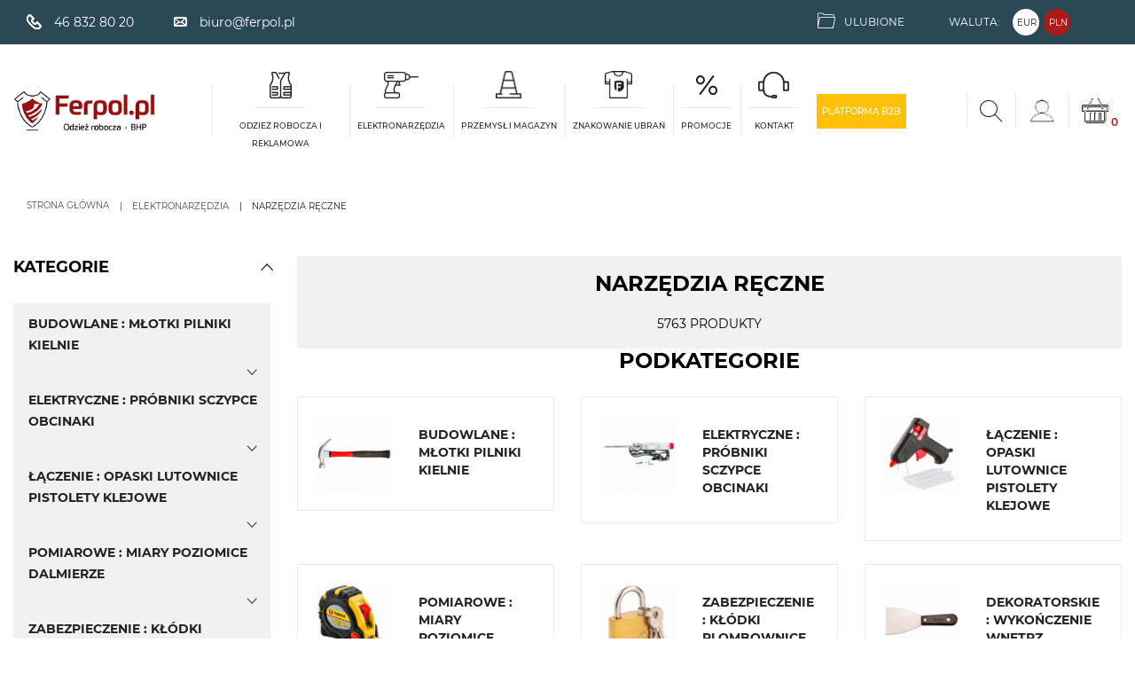

--- FILE ---
content_type: text/html; charset=utf-8
request_url: https://www.ferpol.pl/2848-narzedzia-reczne
body_size: 28003
content:
<!doctype html>
<html lang="pl">

  <head>
    
      

    <!-- Google Tag Manager -->
  <!-- End Google Tag Manager -->


  
  <link
      rel="preload"
      href="/themes/starter/assets/fonts/MaterialIcons-Regular-cff684e59ffb052d72cb8d5e49471553.woff2"
      as="font"
      crossorigin
    ><link
      rel="preload"
      href="/themes/starter/assets/fonts/icomoon-a6b28d82a3e664d6021784845df78515.woff2"
      as="font"
      crossorigin
    ><link
      rel="preload"
      href="/themes/starter/assets/fonts/montserrat-latin-ext-400-35b478a95ecaa73a446aef16db89a79b.woff2"
      as="font"
      crossorigin
    ><link
      rel="preload"
      href="/themes/starter/assets/fonts/montserrat-latin-ext-400-italic-2025c0e0ad842e1120341ec81e420fda.woff2"
      as="font"
      crossorigin
    ><link
      rel="preload"
      href="/themes/starter/assets/fonts/montserrat-latin-ext-700-1f256dfe24d3d9eff2cfb7cbd2f379ef.woff2"
      as="font"
      crossorigin
    ><link
      rel="preload"
      href="/themes/starter/assets/fonts/montserrat-latin-ext-700-italic-eb691c558b83eb7794456aac7bcccbeb.woff2"
      as="font"
      crossorigin
    >


      <link rel="preload" href="/img/ferpol-logo-1625485735.jpg" as="image">
  


  <meta charset="utf-8">


  <meta http-equiv="x-ua-compatible" content="ie=edge">



    <title>Narzędzia ręczne</title>
  
  <script data-keepinline="true">
    var cdcGtmApi = '//www.ferpol.pl/module/cdc_googletagmanager/async';
    var ajaxShippingEvent = 1;
    var ajaxPaymentEvent = 1;

/* datalayer */
dataLayer = window.dataLayer || [];
    let cdcDatalayer = {"event":"view_item_list","pageCategory":"category","ecommerce":{"currency":"PLN","item_list_id":"cat_2848","item_list_name":"Narzedzia reczne","items":[{"item_id":"6367","item_name":"Rolka emulsyjna","item_reference":"20B533","index":1,"item_brand":"Topex","item_category":"Elektronarzedzia","item_category2":"Narzedzia reczne","item_category3":"Malarskie : Pedzle Walki","item_category4":"Walki i Rolki","item_list_id":"cat_2848","item_list_name":"Narzedzia reczne","price":"0.48","price_tax_exc":"0.39","price_tax_inc":"0.48","quantity":1,"google_business_vertical":"retail"},{"item_id":"6397","item_name":"Pedzel plaski uniwersalny","item_reference":"20B941","index":2,"item_brand":"Topex","item_category":"Elektronarzedzia","item_category2":"Narzedzia reczne","item_category3":"Malarskie : Pedzle Walki","item_category4":"Pedzle","item_list_id":"cat_2848","item_list_name":"Narzedzia reczne","price":"0.52","price_tax_exc":"0.42","price_tax_inc":"0.52","quantity":1,"google_business_vertical":"retail"},{"item_id":"60953","item_name":"PAPIER SCIERNY WODOODPORNY ARKUSZ 280X230MM, GR 220 PROLINE","item_reference":"49106","index":3,"item_brand":"Profix","item_category":"Elektronarzedzia","item_category2":"Narzedzia reczne","item_category3":"Budowlane : Mlotki Pilniki Kielnie","item_category4":"Art. scierne","item_list_id":"cat_2848","item_list_name":"Narzedzia reczne","price":"0.54","price_tax_exc":"0.44","price_tax_inc":"0.54","quantity":1,"google_business_vertical":"retail"},{"item_id":"3252","item_name":"Gwozdzie","item_reference":"41E423","index":4,"item_brand":"Topex","item_category":"Elektronarzedzia","item_category2":"Narzedzia reczne","item_category3":"Laczenie : Opaski Lutownice Pistolety klejowe","item_category4":"Zszywki","item_list_id":"cat_2848","item_list_name":"Narzedzia reczne","price":"0.54","price_tax_exc":"0.44","price_tax_inc":"0.54","quantity":1,"google_business_vertical":"retail"},{"item_id":"5238","item_name":"Czyscik do rur wewnetrzny","item_reference":"34D074","index":5,"item_brand":"Topex","item_category":"Elektronarzedzia","item_category2":"Narzedzia reczne","item_category3":"Hydrauliczne","item_category4":"Akcesoria","item_list_id":"cat_2848","item_list_name":"Narzedzia reczne","price":"0.63","price_tax_exc":"0.51","price_tax_inc":"0.63","quantity":1,"google_business_vertical":"retail"},{"item_id":"6374","item_name":"Rolka fasadowa","item_reference":"20B553","index":6,"item_brand":"Topex","item_category":"Elektronarzedzia","item_category2":"Narzedzia reczne","item_category3":"Malarskie : Pedzle Walki","item_category4":"Walki i Rolki","item_list_id":"cat_2848","item_list_name":"Narzedzia reczne","price":"0.71","price_tax_exc":"0.58","price_tax_inc":"0.71","quantity":1,"google_business_vertical":"retail"},{"item_id":"60944","item_name":"PAPIER SCIERNY ARKUSZ 280X230MM, GR 180, PROLINE","item_reference":"49096","index":7,"item_brand":"Profix","item_category":"Elektronarzedzia","item_category2":"Narzedzia reczne","item_category3":"Budowlane : Mlotki Pilniki Kielnie","item_category4":"Art. scierne","item_list_id":"cat_2848","item_list_name":"Narzedzia reczne","price":"0.71","price_tax_exc":"0.58","price_tax_inc":"0.71","quantity":1,"google_business_vertical":"retail"},{"item_id":"60946","item_name":"PAPIER SCIERNY ARKUSZ 280X230MM, GR 240, PROLINE","item_reference":"49098","index":8,"item_brand":"Profix","item_category":"Elektronarzedzia","item_category2":"Narzedzia reczne","item_category3":"Budowlane : Mlotki Pilniki Kielnie","item_category4":"Art. scierne","item_list_id":"cat_2848","item_list_name":"Narzedzia reczne","price":"0.71","price_tax_exc":"0.58","price_tax_inc":"0.71","quantity":1,"google_business_vertical":"retail"},{"item_id":"60938","item_name":"PAPIER SCIERNY ARKUSZ 280X230MM, GR 40, PROLINE","item_reference":"49090","index":9,"item_brand":"Profix","item_category":"Elektronarzedzia","item_category2":"Narzedzia reczne","item_category3":"Budowlane : Mlotki Pilniki Kielnie","item_category4":"Art. scierne","item_list_id":"cat_2848","item_list_name":"Narzedzia reczne","price":"0.71","price_tax_exc":"0.58","price_tax_inc":"0.71","quantity":1,"google_business_vertical":"retail"},{"item_id":"60939","item_name":"PAPIER SCIERNY ARKUSZ 280X230MM, GR 60, PROLINE","item_reference":"49091","index":10,"item_brand":"Profix","item_category":"Elektronarzedzia","item_category2":"Narzedzia reczne","item_category3":"Budowlane : Mlotki Pilniki Kielnie","item_category4":"Art. scierne","item_list_id":"cat_2848","item_list_name":"Narzedzia reczne","price":"0.71","price_tax_exc":"0.58","price_tax_inc":"0.71","quantity":1,"google_business_vertical":"retail"},{"item_id":"60940","item_name":"PAPIER SCIERNY ARKUSZ 280X230MM, GR 80, PROLINE","item_reference":"49092","index":11,"item_brand":"Profix","item_category":"Elektronarzedzia","item_category2":"Narzedzia reczne","item_category3":"Budowlane : Mlotki Pilniki Kielnie","item_category4":"Art. scierne","item_list_id":"cat_2848","item_list_name":"Narzedzia reczne","price":"0.71","price_tax_exc":"0.58","price_tax_inc":"0.71","quantity":1,"google_business_vertical":"retail"},{"item_id":"60941","item_name":"PAPIER SCIERNY ARKUSZ 280X230MM, GR 100, PROLINE","item_reference":"49093","index":12,"item_brand":"Profix","item_category":"Elektronarzedzia","item_category2":"Narzedzia reczne","item_category3":"Budowlane : Mlotki Pilniki Kielnie","item_category4":"Art. scierne","item_list_id":"cat_2848","item_list_name":"Narzedzia reczne","price":"0.71","price_tax_exc":"0.58","price_tax_inc":"0.71","quantity":1,"google_business_vertical":"retail"},{"item_id":"6372","item_name":"Rolka emulsyjna","item_reference":"20B543","index":13,"item_brand":"Topex","item_category":"Elektronarzedzia","item_category2":"Narzedzia reczne","item_category3":"Malarskie : Pedzle Walki","item_category4":"Walki i Rolki","item_list_id":"cat_2848","item_list_name":"Narzedzia reczne","price":"0.71","price_tax_exc":"0.58","price_tax_inc":"0.71","quantity":1,"google_business_vertical":"retail"},{"item_id":"60942","item_name":"PAPIER SCIERNY ARKUSZ 280X230MM, GR 120, PROLINE","item_reference":"49094","index":14,"item_brand":"Profix","item_category":"Elektronarzedzia","item_category2":"Narzedzia reczne","item_category3":"Budowlane : Mlotki Pilniki Kielnie","item_category4":"Art. scierne","item_list_id":"cat_2848","item_list_name":"Narzedzia reczne","price":"0.71","price_tax_exc":"0.58","price_tax_inc":"0.71","quantity":1,"google_business_vertical":"retail"},{"item_id":"5236","item_name":"Czyscik do rur wewnetrzny","item_reference":"34D072","index":15,"item_brand":"Topex","item_category":"Elektronarzedzia","item_category2":"Narzedzia reczne","item_category3":"Hydrauliczne","item_category4":"Akcesoria","item_list_id":"cat_2848","item_list_name":"Narzedzia reczne","price":"0.71","price_tax_exc":"0.58","price_tax_inc":"0.71","quantity":1,"google_business_vertical":"retail"},{"item_id":"60943","item_name":"PAPIER SCIERNY ARKUSZ 280X230MM, GR 150, PROLINE","item_reference":"49095","index":16,"item_brand":"Profix","item_category":"Elektronarzedzia","item_category2":"Narzedzia reczne","item_category3":"Budowlane : Mlotki Pilniki Kielnie","item_category4":"Art. scierne","item_list_id":"cat_2848","item_list_name":"Narzedzia reczne","price":"0.71","price_tax_exc":"0.58","price_tax_inc":"0.71","quantity":1,"google_business_vertical":"retail"},{"item_id":"6394","item_name":"Pedzel plaski olejny","item_reference":"20B925","index":17,"item_brand":"Topex","item_category":"Elektronarzedzia","item_category2":"Narzedzia reczne","item_category3":"Malarskie : Pedzle Walki","item_category4":"Pedzle","item_list_id":"cat_2848","item_list_name":"Narzedzia reczne","price":"0.73","price_tax_exc":"0.59","price_tax_inc":"0.73","quantity":1,"google_business_vertical":"retail"},{"item_id":"59975","item_name":"WALEK GABKOWY 35/70MM ZAPAS","item_reference":"43121","index":18,"item_brand":"Profix","item_category":"Elektronarzedzia","item_category2":"Narzedzia reczne","item_category3":"Malarskie : Pedzle Walki","item_category4":"Walki i Rolki","item_list_id":"cat_2848","item_list_name":"Narzedzia reczne","price":"0.8","price_tax_exc":"0.65","price_tax_inc":"0.8","quantity":1,"google_business_vertical":"retail"},{"item_id":"5244","item_name":"Czyscik do rur zewnetrzny","item_reference":"02-061","index":19,"item_brand":"Topex","item_category":"Elektronarzedzia","item_category2":"Narzedzia reczne","item_category3":"Hydrauliczne","item_category4":"Akcesoria","item_list_id":"cat_2848","item_list_name":"Narzedzia reczne","price":"0.8","price_tax_exc":"0.65","price_tax_inc":"0.8","quantity":1,"google_business_vertical":"retail"},{"item_id":"60464","item_name":"PAPIER SCIERNY PS30D ROLKA 93MM*1MB GR.240 (50)[267093]","item_reference":"45976CM","index":20,"item_brand":"Profix","item_category":"Elektronarzedzia","item_category2":"Narzedzia reczne","item_category3":"Budowlane : Mlotki Pilniki Kielnie","item_category4":"Art. scierne","item_list_id":"cat_2848","item_list_name":"Narzedzia reczne","price":"0.81","price_tax_exc":"0.66","price_tax_inc":"0.81","quantity":1,"google_business_vertical":"retail"},{"item_id":"5528","item_name":"Pedzel plaski uniwersalny","item_reference":"20B922","index":21,"item_brand":"Topex","item_category":"Elektronarzedzia","item_category2":"Narzedzia reczne","item_category3":"Malarskie : Pedzle Walki","item_category4":"Pedzle","item_list_id":"cat_2848","item_list_name":"Narzedzia reczne","price":"0.84","price_tax_exc":"0.68","price_tax_inc":"0.84","quantity":1,"google_business_vertical":"retail"},{"item_id":"5529","item_name":"Pedzel plaski uniwersalny","item_reference":"20B923","index":22,"item_brand":"Topex","item_category":"Elektronarzedzia","item_category2":"Narzedzia reczne","item_category3":"Malarskie : Pedzle Walki","item_category4":"Pedzle","item_list_id":"cat_2848","item_list_name":"Narzedzia reczne","price":"0.84","price_tax_exc":"0.68","price_tax_inc":"0.84","quantity":1,"google_business_vertical":"retail"},{"item_id":"60388","item_name":"PAPIER SCIERNY PS30D ARKUSZ 230*280 GR.100 SZT.1[194664]","item_reference":"45557","index":23,"item_brand":"Profix","item_category":"Elektronarzedzia","item_category2":"Narzedzia reczne","item_category3":"Budowlane : Mlotki Pilniki Kielnie","item_category4":"Art. scierne","item_list_id":"cat_2848","item_list_name":"Narzedzia reczne","price":"0.84","price_tax_exc":"0.68","price_tax_inc":"0.84","quantity":1,"google_business_vertical":"retail"},{"item_id":"60389","item_name":"PAPIER SCIERNY PS30D ARKUSZ 230*280 GR.120 SZT.1[194665]","item_reference":"45558","index":24,"item_brand":"Profix","item_category":"Elektronarzedzia","item_category2":"Narzedzia reczne","item_category3":"Budowlane : Mlotki Pilniki Kielnie","item_category4":"Art. scierne","item_list_id":"cat_2848","item_list_name":"Narzedzia reczne","price":"0.84","price_tax_exc":"0.68","price_tax_inc":"0.84","quantity":1,"google_business_vertical":"retail"},{"item_id":"5246","item_name":"Czyscik do rur zewnetrzny","item_reference":"02-063","index":25,"item_brand":"Topex","item_category":"Elektronarzedzia","item_category2":"Narzedzia reczne","item_category3":"Hydrauliczne","item_category4":"Akcesoria","item_list_id":"cat_2848","item_list_name":"Narzedzia reczne","price":"0.86","price_tax_exc":"0.7","price_tax_inc":"0.86","quantity":1,"google_business_vertical":"retail"},{"item_id":"60387","item_name":"PAPIER SCIERNY PS30D ARKUSZ 230*280 GR.60 SZT.1[194662]","item_reference":"45555","index":26,"item_brand":"Profix","item_category":"Elektronarzedzia","item_category2":"Narzedzia reczne","item_category3":"Budowlane : Mlotki Pilniki Kielnie","item_category4":"Art. scierne","item_list_id":"cat_2848","item_list_name":"Narzedzia reczne","price":"0.89","price_tax_exc":"0.72","price_tax_inc":"0.89","quantity":1,"google_business_vertical":"retail"},{"item_id":"2899","item_name":"Olowek murarski","item_reference":"14A801","index":27,"item_brand":"Topex","item_category":"Elektronarzedzia","item_category2":"Narzedzia reczne","item_category3":"Budowlane : Mlotki Pilniki Kielnie","item_category4":"Olowki","item_list_id":"cat_2848","item_list_name":"Narzedzia reczne","price":"0.9","price_tax_exc":"0.73","price_tax_inc":"0.9","quantity":1,"google_business_vertical":"retail"},{"item_id":"6376","item_name":"Rolka olejna","item_reference":"20B557","index":28,"item_brand":"Topex","item_category":"Elektronarzedzia","item_category2":"Narzedzia reczne","item_category3":"Malarskie : Pedzle Walki","item_category4":"Walki i Rolki","item_list_id":"cat_2848","item_list_name":"Narzedzia reczne","price":"0.9","price_tax_exc":"0.73","price_tax_inc":"0.9","quantity":1,"google_business_vertical":"retail"},{"item_id":"2898","item_name":"Olowek stolarski","item_reference":"14A800","index":29,"item_brand":"Topex","item_category":"Elektronarzedzia","item_category2":"Narzedzia reczne","item_category3":"Budowlane : Mlotki Pilniki Kielnie","item_category4":"Olowki","item_list_id":"cat_2848","item_list_name":"Narzedzia reczne","price":"0.9","price_tax_exc":"0.73","price_tax_inc":"0.9","quantity":1,"google_business_vertical":"retail"},{"item_id":"6399","item_name":"Pedzel plaski do drewna","item_reference":"20B951","index":30,"item_brand":"Topex","item_category":"Elektronarzedzia","item_category2":"Narzedzia reczne","item_category3":"Malarskie : Pedzle Walki","item_category4":"Pedzle","item_list_id":"cat_2848","item_list_name":"Narzedzia reczne","price":"0.91","price_tax_exc":"0.74","price_tax_inc":"0.91","quantity":1,"google_business_vertical":"retail"}]}};
    dataLayer.push(cdcDatalayer);

/* call to GTM Tag */
(function(w,d,s,l,i){w[l]=w[l]||[];w[l].push({'gtm.start':
new Date().getTime(),event:'gtm.js'});var f=d.getElementsByTagName(s)[0],
j=d.createElement(s),dl=l!='dataLayer'?'&l='+l:'';j.async=true;j.src=
'https://www.googletagmanager.com/gtm.js?id='+i+dl;f.parentNode.insertBefore(j,f);
})(window,document,'script','dataLayer','GTM-TG2Z2RP');

/* async call to avoid cache system for dynamic data */
dataLayer.push({
  'event': 'datalayer_ready'
});
</script>
  <meta name="google-site-verification" content="M0dtH-ybmWCLsfd0U1XiiDB9BbK237hEDunUcQ0ZcyI" />
  <meta name="description" content="Jeśli chodzi o pracę na budowie, w warsztacie lub w wielu innych branżach, które mają styczność z ogólnie pojętą mechaniką oraz techniką, nie można sobie wyobrazić realizacji powierzonych zadań bez pomocy, którą są narzędzia ręczne. Niezależnie od tego, czy chodzi o tak podstawowe narzędzia jak młotek, czy bardziej zaawansowane typu lutownica, czy może służące do realizacji pomiarów — bez nich nie da się wykonać wielu prac. Nieważne, czy mówimy o działaniach firmowych, czy w zaciszu własnego domu.
Narzędzia ręczne - jakość równie ważna
Kolejnym elementem, na który należy zwrócić uwagę, to jakość wykonania. Pozwala ona nie tylko wygodniej wykonać wszystkie obowiązki, ale również gwarantuje oszczędność w perspektywie czasu oraz większe bezpieczeństwo pracowników. Lepszej jakości narzędzia ręczne często posiadają dodatkowe funkcje. Czasem proste, jak chociażby wygodna rękojeść na młotku, czasem bardziej złożone, jak udar we wkrętarce lub różne tryby pracy. Co więcej, lepsza jakość to również długowieczność, czyli mniejsze wydatki.
Ogromny wybór dla każdego specjalisty i nie tylko
Niezależnie od charaktery wykonywanej pracy, w sklepie znajduje się pełny asortyment niezbędnych urządzeń. Do podstawowych prac budowlanych, ale również do bardziej wyspecjalizowanych, takich jak elektryka czy hydraulika. W sklepie zaopatrzą się także stolarze i ślusarze oraz specjaliści od wykończenia wnętrz. Znajdą w ofercie narzędzia ręczne poczynając od najprostszych, do bardziej skomplikowanych urządzeń.
Warto wspomnieć również o dodatkach, które zwiększają bezpieczeństwo innych sprzętów, np. przed kradzieżą. Służą do tego kłódki oraz plombownice.
Narzędzia ręczne w przystępnych cenach
Pomimo najwyższej jakości produktów, większość z nich jest dostępna w stosunkowo przystępnych cenach. To dlatego, że sklep współpracuje z wieloma renomowanymi producentami sprzętu, dzięki czemu może zaproponować swoim klientom korzystne oferty. Zdarzają się również promocje, podczas których można kupić narzędzia ręczne jeszcze taniej.">
  <meta name="keywords" content="">


  


      <link rel="canonical" href="https://www.ferpol.pl/2848-narzedzia-reczne">
    
                    <link rel="alternate" href="https://www.ferpol.pl/2848-narzedzia-reczne" hreflang="pl">
              
  
<meta property="og:title" content="Narzędzia ręczne"/>
<meta property="og:description" content="Jeśli chodzi o pracę na budowie, w warsztacie lub w wielu innych branżach, które mają styczność z ogólnie pojętą mechaniką oraz techniką, nie można sobie wyobrazić realizacji powierzonych zadań bez pomocy, którą są narzędzia ręczne. Niezależnie od tego, czy chodzi o tak podstawowe narzędzia jak młotek, czy bardziej zaawansowane typu lutownica, czy może służące do realizacji pomiarów — bez nich nie da się wykonać wielu prac. Nieważne, czy mówimy o działaniach firmowych, czy w zaciszu własnego domu.
Narzędzia ręczne - jakość równie ważna
Kolejnym elementem, na który należy zwrócić uwagę, to jakość wykonania. Pozwala ona nie tylko wygodniej wykonać wszystkie obowiązki, ale również gwarantuje oszczędność w perspektywie czasu oraz większe bezpieczeństwo pracowników. Lepszej jakości narzędzia ręczne często posiadają dodatkowe funkcje. Czasem proste, jak chociażby wygodna rękojeść na młotku, czasem bardziej złożone, jak udar we wkrętarce lub różne tryby pracy. Co więcej, lepsza jakość to również długowieczność, czyli mniejsze wydatki.
Ogromny wybór dla każdego specjalisty i nie tylko
Niezależnie od charaktery wykonywanej pracy, w sklepie znajduje się pełny asortyment niezbędnych urządzeń. Do podstawowych prac budowlanych, ale również do bardziej wyspecjalizowanych, takich jak elektryka czy hydraulika. W sklepie zaopatrzą się także stolarze i ślusarze oraz specjaliści od wykończenia wnętrz. Znajdą w ofercie narzędzia ręczne poczynając od najprostszych, do bardziej skomplikowanych urządzeń.
Warto wspomnieć również o dodatkach, które zwiększają bezpieczeństwo innych sprzętów, np. przed kradzieżą. Służą do tego kłódki oraz plombownice.
Narzędzia ręczne w przystępnych cenach
Pomimo najwyższej jakości produktów, większość z nich jest dostępna w stosunkowo przystępnych cenach. To dlatego, że sklep współpracuje z wieloma renomowanymi producentami sprzętu, dzięki czemu może zaproponować swoim klientom korzystne oferty. Zdarzają się również promocje, podczas których można kupić narzędzia ręczne jeszcze taniej."/>
<meta property="og:type" content="website"/>
<meta property="og:url" content="https://www.ferpol.pl/2848-narzedzia-reczne"/>
<meta property="og:site_name" content="FERPOL.PL sp. z o.o."/>
<meta property="og:image" content="https://www.ferpol.pl/img/ferpol-logo-1625485735.jpg"/>

<script type="application/ld+json">
{
    "@context" : "http://schema.org",
    "@type" : "Organization",
    "name" : "FERPOL.PL sp. z o.o.",
    "url" : "https://www.ferpol.pl/",
    "logo" : {
        "@type":"ImageObject",
        "url":"https://www.ferpol.pl/img/ferpol-logo-1625485735.jpg"
    }
}

</script>

<script type="application/ld+json">
{
    "@context":"http://schema.org",
    "@type":"WebPage",
    "isPartOf": {
        "@type":"WebSite",
        "url":  "https://www.ferpol.pl/",
        "name": "FERPOL.PL sp. z o.o."
    },
    "name": "Narzędzia ręczne",
    "url":  "https://www.ferpol.pl/2848-narzedzia-reczne"
}


</script>

                  

                                
                            <link rel="next" href="https://www.ferpol.pl/2848-narzedzia-reczne?page=2">
        



  <meta name="viewport" content="width=device-width, initial-scale=1">



  <link rel="icon" type="image/vnd.microsoft.icon" href="/img/favicon.ico?1625485735">
  <link rel="shortcut icon" type="image/x-icon" href="/img/favicon.ico?1625485735">



    <link rel="stylesheet" href="https://www.ferpol.pl/themes/starter/assets/cache/theme-9d9eb5166.css" type="text/css" media="all">



  

  <script type="text/javascript">
        var prestashop = {"cart":{"products":[],"totals":{"total":{"type":"total","label":"Razem","amount":0,"value":"0,00\u00a0z\u0142"},"total_including_tax":{"type":"total","label":"Suma (brutto)","amount":0,"value":"0,00\u00a0z\u0142"},"total_excluding_tax":{"type":"total","label":"Suma (netto)","amount":0,"value":"0,00\u00a0z\u0142"}},"subtotals":{"products":{"type":"products","label":"Produkty","amount":0,"value":"0,00\u00a0z\u0142"},"discounts":null,"shipping":{"type":"shipping","label":"Wysy\u0142ka","amount":0,"value":"Za darmo!"},"tax":null},"products_count":0,"summary_string":"0 sztuk","vouchers":{"allowed":1,"added":[]},"discounts":[],"minimalPurchase":0,"minimalPurchaseRequired":""},"currency":{"name":"Z\u0142oty polski","iso_code":"PLN","iso_code_num":"985","sign":"z\u0142"},"customer":{"lastname":null,"firstname":null,"email":null,"birthday":null,"newsletter":null,"newsletter_date_add":null,"optin":null,"website":null,"company":null,"siret":null,"ape":null,"is_logged":false,"gender":{"type":null,"name":null},"addresses":[]},"language":{"name":"Polski (Polish)","iso_code":"pl","locale":"pl-PL","language_code":"pl","is_rtl":"0","date_format_lite":"Y-m-d","date_format_full":"Y-m-d H:i:s","id":2},"page":{"title":"","canonical":"https:\/\/www.ferpol.pl\/2848-narzedzia-reczne","meta":{"title":"Narz\u0119dzia r\u0119czne","description":"Je\u015bli chodzi o prac\u0119 na budowie, w warsztacie lub w wielu innych bran\u017cach, kt\u00f3re maj\u0105 styczno\u015b\u0107 z og\u00f3lnie poj\u0119t\u0105 mechanik\u0105 oraz technik\u0105, nie mo\u017cna sobie wyobrazi\u0107 realizacji powierzonych zada\u0144 bez pomocy, kt\u00f3r\u0105 s\u0105 narz\u0119dzia r\u0119czne. Niezale\u017cnie od tego, czy chodzi o tak podstawowe narz\u0119dzia jak m\u0142otek, czy bardziej zaawansowane typu lutownica, czy mo\u017ce s\u0142u\u017c\u0105ce do\u00a0realizacji pomiar\u00f3w \u2014 bez nich nie da si\u0119 wykona\u0107 wielu prac. Niewa\u017cne, czy m\u00f3wimy o dzia\u0142aniach firmowych, czy w zaciszu w\u0142asnego domu.\nNarz\u0119dzia r\u0119czne - jako\u015b\u0107 r\u00f3wnie wa\u017cna\nKolejnym elementem, na kt\u00f3ry nale\u017cy zwr\u00f3ci\u0107 uwag\u0119, to jako\u015b\u0107 wykonania. Pozwala ona nie tylko wygodniej wykona\u0107 wszystkie obowi\u0105zki, ale r\u00f3wnie\u017c gwarantuje oszcz\u0119dno\u015b\u0107 w perspektywie czasu oraz wi\u0119ksze bezpiecze\u0144stwo pracownik\u00f3w. Lepszej jako\u015bci narz\u0119dzia r\u0119czne cz\u0119sto posiadaj\u0105 dodatkowe funkcje. Czasem proste, jak chocia\u017cby wygodna r\u0119koje\u015b\u0107 na m\u0142otku, czasem bardziej z\u0142o\u017cone, jak udar we wkr\u0119tarce lub r\u00f3\u017cne tryby pracy. Co wi\u0119cej, lepsza jako\u015b\u0107 to r\u00f3wnie\u017c d\u0142ugowieczno\u015b\u0107, czyli mniejsze wydatki.\nOgromny wyb\u00f3r dla ka\u017cdego specjalisty i nie tylko\nNiezale\u017cnie od charaktery wykonywanej pracy, w sklepie znajduje si\u0119 pe\u0142ny asortyment niezb\u0119dnych urz\u0105dze\u0144. Do podstawowych prac budowlanych, ale r\u00f3wnie\u017c do bardziej wyspecjalizowanych, takich jak elektryka czy hydraulika. W sklepie zaopatrz\u0105 si\u0119 tak\u017ce stolarze i \u015blusarze oraz specjali\u015bci od wyko\u0144czenia wn\u0119trz. Znajd\u0105 w ofercie narz\u0119dzia r\u0119czne poczynaj\u0105c od najprostszych, do bardziej skomplikowanych urz\u0105dze\u0144.\nWarto wspomnie\u0107 r\u00f3wnie\u017c o dodatkach, kt\u00f3re zwi\u0119kszaj\u0105 bezpiecze\u0144stwo innych sprz\u0119t\u00f3w, np. przed kradzie\u017c\u0105. S\u0142u\u017c\u0105 do tego k\u0142\u00f3dki oraz plombownice.\nNarz\u0119dzia r\u0119czne w przyst\u0119pnych cenach\nPomimo najwy\u017cszej jako\u015bci produkt\u00f3w, wi\u0119kszo\u015b\u0107 z nich jest dost\u0119pna w stosunkowo przyst\u0119pnych cenach. To dlatego, \u017ce sklep wsp\u00f3\u0142pracuje z wieloma renomowanymi producentami sprz\u0119tu, dzi\u0119ki czemu mo\u017ce zaproponowa\u0107 swoim klientom korzystne oferty. Zdarzaj\u0105 si\u0119 r\u00f3wnie\u017c promocje, podczas kt\u00f3rych mo\u017cna kupi\u0107 narz\u0119dzia r\u0119czne jeszcze taniej.","keywords":"","robots":"index"},"page_name":"category","body_classes":{"lang-pl":true,"lang-rtl":false,"country-PL":true,"currency-PLN":true,"layout-left-column":true,"page-category":true,"tax-display-enabled":true,"category-id-2848":true,"category-Narz\u0119dzia r\u0119czne":true,"category-id-parent-1295":true,"category-depth-level-3":true},"admin_notifications":[]},"shop":{"name":"FERPOL.PL sp. z o.o.","logo":"\/img\/ferpol-logo-1625485735.jpg","stores_icon":"\/img\/logo_stores.png","favicon":"\/img\/favicon.ico"},"urls":{"base_url":"https:\/\/www.ferpol.pl\/","current_url":"https:\/\/www.ferpol.pl\/2848-narzedzia-reczne","shop_domain_url":"https:\/\/www.ferpol.pl","img_ps_url":"https:\/\/www.ferpol.pl\/img\/","img_cat_url":"https:\/\/www.ferpol.pl\/img\/c\/","img_lang_url":"https:\/\/www.ferpol.pl\/img\/l\/","img_prod_url":"https:\/\/www.ferpol.pl\/img\/p\/","img_manu_url":"https:\/\/www.ferpol.pl\/img\/m\/","img_sup_url":"https:\/\/www.ferpol.pl\/img\/su\/","img_ship_url":"https:\/\/www.ferpol.pl\/img\/s\/","img_store_url":"https:\/\/www.ferpol.pl\/img\/st\/","img_col_url":"https:\/\/www.ferpol.pl\/img\/co\/","img_url":"https:\/\/www.ferpol.pl\/themes\/starter\/assets\/img\/","css_url":"https:\/\/www.ferpol.pl\/themes\/starter\/assets\/css\/","js_url":"https:\/\/www.ferpol.pl\/themes\/starter\/assets\/js\/","pic_url":"https:\/\/www.ferpol.pl\/upload\/","pages":{"address":"https:\/\/www.ferpol.pl\/adres","addresses":"https:\/\/www.ferpol.pl\/adresy","authentication":"https:\/\/www.ferpol.pl\/logowanie","cart":"https:\/\/www.ferpol.pl\/koszyk","category":"https:\/\/www.ferpol.pl\/index.php?controller=category","cms":"https:\/\/www.ferpol.pl\/index.php?controller=cms","contact":"https:\/\/www.ferpol.pl\/kontakt","discount":"https:\/\/www.ferpol.pl\/rabaty","guest_tracking":"https:\/\/www.ferpol.pl\/sledzenie-zamowien-gosci","history":"https:\/\/www.ferpol.pl\/historia-zamowien","identity":"https:\/\/www.ferpol.pl\/dane-osobiste","index":"https:\/\/www.ferpol.pl\/","my_account":"https:\/\/www.ferpol.pl\/moje-konto","order_confirmation":"https:\/\/www.ferpol.pl\/potwierdzenie-zamowienia","order_detail":"https:\/\/www.ferpol.pl\/index.php?controller=order-detail","order_follow":"https:\/\/www.ferpol.pl\/sledzenie-zamowienia","order":"https:\/\/www.ferpol.pl\/zam\u00f3wienie","order_return":"https:\/\/www.ferpol.pl\/index.php?controller=order-return","order_slip":"https:\/\/www.ferpol.pl\/potwierdzenie-zwrotu","pagenotfound":"https:\/\/www.ferpol.pl\/nie-znaleziono-strony","password":"https:\/\/www.ferpol.pl\/odzyskiwanie-hasla","pdf_invoice":"https:\/\/www.ferpol.pl\/index.php?controller=pdf-invoice","pdf_order_return":"https:\/\/www.ferpol.pl\/index.php?controller=pdf-order-return","pdf_order_slip":"https:\/\/www.ferpol.pl\/index.php?controller=pdf-order-slip","prices_drop":"https:\/\/www.ferpol.pl\/promocje","product":"https:\/\/www.ferpol.pl\/index.php?controller=product","search":"https:\/\/www.ferpol.pl\/szukaj","sitemap":"https:\/\/www.ferpol.pl\/Mapa strony","stores":"https:\/\/www.ferpol.pl\/nasze-sklepy","supplier":"https:\/\/www.ferpol.pl\/dostawcy","register":"https:\/\/www.ferpol.pl\/logowanie?create_account=1","order_login":"https:\/\/www.ferpol.pl\/zam\u00f3wienie?login=1"},"alternative_langs":{"pl":"https:\/\/www.ferpol.pl\/2848-narzedzia-reczne"},"theme_assets":"\/themes\/starter\/assets\/","actions":{"logout":"https:\/\/www.ferpol.pl\/?mylogout="},"no_picture_image":{"bySize":{"small_default":{"url":"https:\/\/www.ferpol.pl\/img\/p\/pl-default-small_default.jpg","width":98,"height":98},"cart_default":{"url":"https:\/\/www.ferpol.pl\/img\/p\/pl-default-cart_default.jpg","width":125,"height":125},"pdt_180":{"url":"https:\/\/www.ferpol.pl\/img\/p\/pl-default-pdt_180.jpg","width":180,"height":180},"pdt_300":{"url":"https:\/\/www.ferpol.pl\/img\/p\/pl-default-pdt_300.jpg","width":300,"height":300},"home_default":{"url":"https:\/\/www.ferpol.pl\/img\/p\/pl-default-home_default.jpg","width":325,"height":325},"pdt_360":{"url":"https:\/\/www.ferpol.pl\/img\/p\/pl-default-pdt_360.jpg","width":360,"height":360},"medium_default":{"url":"https:\/\/www.ferpol.pl\/img\/p\/pl-default-medium_default.jpg","width":452,"height":452},"pdt_540":{"url":"https:\/\/www.ferpol.pl\/img\/p\/pl-default-pdt_540.jpg","width":540,"height":540},"large_default":{"url":"https:\/\/www.ferpol.pl\/img\/p\/pl-default-large_default.jpg","width":800,"height":800}},"small":{"url":"https:\/\/www.ferpol.pl\/img\/p\/pl-default-small_default.jpg","width":98,"height":98},"medium":{"url":"https:\/\/www.ferpol.pl\/img\/p\/pl-default-home_default.jpg","width":325,"height":325},"large":{"url":"https:\/\/www.ferpol.pl\/img\/p\/pl-default-large_default.jpg","width":800,"height":800},"legend":""}},"configuration":{"display_taxes_label":true,"display_prices_tax_incl":true,"is_catalog":false,"show_prices":true,"opt_in":{"partner":false},"quantity_discount":{"type":"discount","label":"Rabat"},"voucher_enabled":1,"return_enabled":0},"field_required":[],"breadcrumb":{"links":[{"title":"Strona g\u0142\u00f3wna","url":"https:\/\/www.ferpol.pl\/"},{"title":"Elektronarz\u0119dzia","url":"https:\/\/www.ferpol.pl\/1295-elektronarzedzia"},{"title":"Narz\u0119dzia r\u0119czne","url":"https:\/\/www.ferpol.pl\/2848-narzedzia-reczne"}],"count":3},"link":{"protocol_link":"https:\/\/","protocol_content":"https:\/\/"},"time":1766145183,"static_token":"5a9f1471f072c1ccc38c96b9dc1a4941","token":"8fd247597151f12736574901c3649f18","modules":{"wnet_captcha":{"useWnetCaptcha":true,"captchaSiteKey":"6LcAOzErAAAAANnT1Dr9RTU9lVciboreC1HUTtQK"}}};
      </script>



  <script type="text/javascript">
    (function () {
        var rrid = rr_footer_user_code;
        
        _rrConfig = {'yOffset': rr_offset_y, 'xSide': rr_side};
        var _rr = document.createElement('script');
        _rr.type = 'text/javascript';
        _rr.src = '//www.rzetelnyregulamin.pl/pl/widget,kod-' + rrid + '';
        var __rr = document.getElementsByTagName('script')[0];
        __rr.parentNode.insertBefore(_rr, __rr);
        
    })();
</script>
<script type="text/javascript">
  var rr_footer_user_code = '56a758b86672b1808f95aaf9ded0ee77';
  var rr_offset_y = '150';
  var rr_side = 'left';
</script>



    
  </head>

  <body id="category" class="lang-pl country-pl currency-pln layout-left-column page-category tax-display-enabled category-id-2848 category-narzedzia-reczne category-id-parent-1295 category-depth-level-3">
    
        
            <!-- Google Tag Manager (noscript) -->
            <!-- End Google Tag Manager (noscript) -->

              <!-- Google Tag Manager (noscript) -->
<noscript><iframe src="https://www.googletagmanager.com/ns.html?id=GTM-TG2Z2RP"
height="0" width="0" style="display:none;visibility:hidden"></iframe></noscript>
<!-- End Google Tag Manager (noscript) -->

    

    <main>
      
              

      <header id="header" class="l-header">
        
          
  <div class="header-banner">
      
  </div>



    <nav class="header-nav ">

        <div class="header-nav__mobile-contact-container hidden-lg-up">
            <div class="block-contact-nav__wrapper" id="contact-link">
            <a
            class="block-contact-nav__href"
            href="tel:46 832 80 20 "
        >
            <span class="block-contact-nav__icon block-contact-nav__icon--phone">

            </span>
            <span class="block-contact-nav__span">
                46 832 80 20 
            </span>
        </a>
    
            <a
                class="block-contact-nav__href"
                href="mailto:biuro@ferpol.pl"
        >
            <span class="block-contact-nav__icon block-contact-nav__icon--mail">

            </span>
            <span class="block-contact-nav__span">
                biuro@ferpol.pl
            </span>
        </a>
    
    </div>


        </div>

        <div class="header-nav__container visible--desktop">
            <div class="row ">
                <div class="header-nav__col-nav-1">
                    <div class="block-contact-nav__wrapper" id="contact-link">
            <a
            class="block-contact-nav__href"
            href="tel:46 832 80 20 "
        >
            <span class="block-contact-nav__icon block-contact-nav__icon--phone">

            </span>
            <span class="block-contact-nav__span">
                46 832 80 20 
            </span>
        </a>
    
            <a
                class="block-contact-nav__href"
                href="mailto:biuro@ferpol.pl"
        >
            <span class="block-contact-nav__icon block-contact-nav__icon--mail">

            </span>
            <span class="block-contact-nav__span">
                biuro@ferpol.pl
            </span>
        </a>
    
    </div>


                </div>
                <div class="header-nav__col-nav-2">
                    <div id="_desktop_wishlist-nav">
  <div class="wishlist-nav__wrapper">
    <a
          class="wishlist-nav-button wishlist-nav__href"
          href="https://www.ferpol.pl/schowek"
          title="Log in to your customer account"
          rel="nofollow"
    >
      <span class="wishlist-nav__icon"></span>
      <span class="wishlist-nav__span">
          Ulubione
      </span>
    </a>
  </div>
</div>
<div id="_desktop_currency_selector">
    <div class="currency-selector__container">
        <span id="currency-selector-label" class="currency-selector__title">
            Waluta:
        </span>
        <div class="currency-selector__items-container">
                            <a
                    class="currency-selector__item "
                    title="Euro"
                    rel="nofollow"
                    href="https://www.ferpol.pl/2848-narzedzia-reczne?SubmitCurrency=1&amp;id_currency=2"
                >
                    EUR
                </a>
                            <a
                    class="currency-selector__item currency-selector__item--active"
                    title="Złoty polski"
                    rel="nofollow"
                    href="https://www.ferpol.pl/2848-narzedzia-reczne?SubmitCurrency=1&amp;id_currency=1"
                >
                    PLN
                </a>
                    </div>
    </div>
</div>
<!-- Pd Google Translate Pro -->

    <div id="pdgoogletranslate" class="pdgoogletranslate navhook2">

<div id="pd_google_translate_element"></div>


<script type="text/javascript" data-keepinline="true">


    function googleTranslateElementInit() {
            new google.translate.TranslateElement({
                pageLanguage: 'pl',
                        layout: google.translate.TranslateElement.InlineLayout.SIMPLE,
                                multilanguagePage: true,
                                autoDisplay: false,
                                        includedLanguages: 'en,de'
                    }, 'pd_google_translate_element');
    }


</script>



</div>
<!-- Pd Google Translate Pro -->

                </div>
            </div>
        </div>
    </nav>



            <div class="header-top">
            <div class="header-top__container">
                <div class="header-top__logo-container d-none d-lg-block" id="_desktop_logo">
                  <a href="https://www.ferpol.pl/">
                    <img
                                                    width="212"
                            height="60"
                                                class="header-top__logo img-fluid"
                        src="/img/ferpol-logo-1625485735.jpg" alt="Ferpol.pl - hurtowania odzieży roboczej i bhp">
                  </a>
                </div>
                

<div class="menu" id="_desktop_top_menu">
  
      <ul class="menu-top" id="top-menu" role="navigation" data-depth="0">
                                        <li class="menu__item--0 category menu__item menu__item--top "
          id="category-657" aria-haspopup="true" aria-expanded="false"
          aria-owns="top_sub_menu_20453" aria-controls="top_sub_menu_20453">
          
                    <div class="menu__item-header">
                      <a
              class="d-md-flex menu__item-link--top menu__item-link--hassubmenu"
              href="https://www.ferpol.pl/657-odziez-robocza-i-reklamowa" data-depth="0"
                          >
                              <span class="menu__item-icon menu__item-icon--0">
                  <img class="menu__item-icon-image menu__item-icon-image--0 "
                       alt=""
                                              src="https://www.ferpol.pl/img/c/657-0_thumb.jpg"
                  >
                                          <img class="menu__item-icon-image menu__item-icon-image--hover menu__item-icon-image--hover--0"
                           src="https://www.ferpol.pl/img/c/657-1_thumb.jpg"
                           loading="lazy"
                           alt=""
                      >
                                    </span>
                            <span class="align-self-center menu__item-span menu__item-span--text-center">Odzież robocza i reklamowa</span>
            </a>
                                                <span class="d-block d-lg-none">
                <span data-target="#top_sub_menu_30044" data-toggle="collapse"
                      class="d-block navbar-toggler icon-collapse">
                  <i class="material-icons menu__collapseicon">&#xE313;</i>
                </span>
              </span>
          </div>
                                <div class="menu-sub clearfix collapse show" data-collapse-hide-mobile
                 id="top_sub_menu_30044" role="group" aria-labelledby="category-657"
                 aria-expanded="false" aria-hidden="true">
              <div class="menu-sub__content">
                
      <ul  class="menu-sub__list menu-sub__list--1" data-depth="1">
                                        <li class="menu__item--1 category menu__item menu__item--sub "
          id="category-659" aria-haspopup="true" aria-expanded="false"
          aria-owns="top_sub_menu_80581" aria-controls="top_sub_menu_80581">
          
                      <a
              class="d-md-flex menu__item-link--sub menu__item-link--1 menu__item-link--hassubmenu"
              href="https://www.ferpol.pl/659-odziez-robocza" data-depth="1"
                          >
                              <span class="menu__item-icon menu__item-icon--1">
                  <img class="menu__item-icon-image menu__item-icon-image--1 "
                       alt=""
                                               loading="lazy"
                                              src="https://www.ferpol.pl/img/c/659-0_thumb.jpg"
                  >
                                          <img class="menu__item-icon-image menu__item-icon-image--hover menu__item-icon-image--hover--1"
                           src="https://www.ferpol.pl/img/c/659-1_thumb.jpg"
                           loading="lazy"
                           alt=""
                      >
                                    </span>
                            <span class="align-self-center menu__item-span ">ODZIEŻ ROBOCZA</span>
            </a>
                              </li>
                                        <li class="menu__item--1 category menu__item menu__item--sub "
          id="category-672" aria-haspopup="true" aria-expanded="false"
          aria-owns="top_sub_menu_95743" aria-controls="top_sub_menu_95743">
          
                      <a
              class="d-md-flex menu__item-link--sub menu__item-link--1 menu__item-link--hassubmenu"
              href="https://www.ferpol.pl/672-odziez-ochronna" data-depth="1"
                          >
                              <span class="menu__item-icon menu__item-icon--1">
                  <img class="menu__item-icon-image menu__item-icon-image--1 "
                       alt=""
                                               loading="lazy"
                                              src="https://www.ferpol.pl/img/c/672-0_thumb.jpg"
                  >
                                          <img class="menu__item-icon-image menu__item-icon-image--hover menu__item-icon-image--hover--1"
                           src="https://www.ferpol.pl/img/c/672-1_thumb.jpg"
                           loading="lazy"
                           alt=""
                      >
                                    </span>
                            <span class="align-self-center menu__item-span ">ODZIEŻ OCHRONNA</span>
            </a>
                              </li>
                                        <li class="menu__item--1 category menu__item menu__item--sub "
          id="category-679" aria-haspopup="true" aria-expanded="false"
          aria-owns="top_sub_menu_66198" aria-controls="top_sub_menu_66198">
          
                      <a
              class="d-md-flex menu__item-link--sub menu__item-link--1 menu__item-link--hassubmenu"
              href="https://www.ferpol.pl/679-odziez-reklamowa" data-depth="1"
                          >
                              <span class="menu__item-icon menu__item-icon--1">
                  <img class="menu__item-icon-image menu__item-icon-image--1 "
                       alt=""
                                               loading="lazy"
                                              src="https://www.ferpol.pl/img/c/679-0_thumb.jpg"
                  >
                                          <img class="menu__item-icon-image menu__item-icon-image--hover menu__item-icon-image--hover--1"
                           src="https://www.ferpol.pl/img/c/679-1_thumb.jpg"
                           loading="lazy"
                           alt=""
                      >
                                    </span>
                            <span class="align-self-center menu__item-span ">ODZIEŻ REKLAMOWA</span>
            </a>
                              </li>
                                        <li class="menu__item--1 category menu__item menu__item--sub "
          id="category-3009" aria-haspopup="true" aria-expanded="false"
          aria-owns="top_sub_menu_52380" aria-controls="top_sub_menu_52380">
          
                      <a
              class="d-md-flex menu__item-link--sub menu__item-link--1 menu__item-link--hassubmenu"
              href="https://www.ferpol.pl/3009-odziez-robocza-premium" data-depth="1"
                          >
                              <span class="menu__item-icon menu__item-icon--1">
                  <img class="menu__item-icon-image menu__item-icon-image--1 menu__item-icon-image--nohover menu__item-icon-image--nohover--1"
                       alt=""
                                               loading="lazy"
                                              src="https://www.ferpol.pl/img/c/3009-0_thumb.jpg"
                  >
                                    </span>
                            <span class="align-self-center menu__item-span ">ODZIEŻ ROBOCZA PREMIUM</span>
            </a>
                              </li>
                                        <li class="menu__item--1 category menu__item menu__item--sub "
          id="category-665" aria-haspopup="true" aria-expanded="false"
          aria-owns="top_sub_menu_28987" aria-controls="top_sub_menu_28987">
          
                      <a
              class="d-md-flex menu__item-link--sub menu__item-link--1 menu__item-link--hassubmenu"
              href="https://www.ferpol.pl/665-rekawice-robocze" data-depth="1"
                          >
                              <span class="menu__item-icon menu__item-icon--1">
                  <img class="menu__item-icon-image menu__item-icon-image--1 "
                       alt=""
                                               loading="lazy"
                                              src="https://www.ferpol.pl/img/c/665-0_thumb.jpg"
                  >
                                          <img class="menu__item-icon-image menu__item-icon-image--hover menu__item-icon-image--hover--1"
                           src="https://www.ferpol.pl/img/c/665-1_thumb.jpg"
                           loading="lazy"
                           alt=""
                      >
                                    </span>
                            <span class="align-self-center menu__item-span ">RĘKAWICE ROBOCZE</span>
            </a>
                              </li>
                                        <li class="menu__item--1 category menu__item menu__item--sub "
          id="category-662" aria-haspopup="true" aria-expanded="false"
          aria-owns="top_sub_menu_57576" aria-controls="top_sub_menu_57576">
          
                      <a
              class="d-md-flex menu__item-link--sub menu__item-link--1 menu__item-link--hassubmenu"
              href="https://www.ferpol.pl/662-buty-robocze" data-depth="1"
                          >
                              <span class="menu__item-icon menu__item-icon--1">
                  <img class="menu__item-icon-image menu__item-icon-image--1 "
                       alt=""
                                               loading="lazy"
                                              src="https://www.ferpol.pl/img/c/662-0_thumb.jpg"
                  >
                                          <img class="menu__item-icon-image menu__item-icon-image--hover menu__item-icon-image--hover--1"
                           src="https://www.ferpol.pl/img/c/662-1_thumb.jpg"
                           loading="lazy"
                           alt=""
                      >
                                    </span>
                            <span class="align-self-center menu__item-span ">BUTY ROBOCZE</span>
            </a>
                              </li>
                                        <li class="menu__item--1 category menu__item menu__item--sub "
          id="category-661" aria-haspopup="true" aria-expanded="false"
          aria-owns="top_sub_menu_18996" aria-controls="top_sub_menu_18996">
          
                      <a
              class="d-md-flex menu__item-link--sub menu__item-link--1 menu__item-link--hassubmenu"
              href="https://www.ferpol.pl/661-ochrona-glowy" data-depth="1"
                          >
                              <span class="menu__item-icon menu__item-icon--1">
                  <img class="menu__item-icon-image menu__item-icon-image--1 menu__item-icon-image--nohover menu__item-icon-image--nohover--1"
                       alt=""
                                               loading="lazy"
                                              src="https://www.ferpol.pl/img/c/661-1_thumb.jpg"
                  >
                                    </span>
                            <span class="align-self-center menu__item-span ">OCHRONA GŁOWY</span>
            </a>
                              </li>
                                        <li class="menu__item--1 category menu__item menu__item--sub "
          id="category-666" aria-haspopup="true" aria-expanded="false"
          aria-owns="top_sub_menu_52665" aria-controls="top_sub_menu_52665">
          
                      <a
              class="d-md-flex menu__item-link--sub menu__item-link--1 menu__item-link--hassubmenu"
              href="https://www.ferpol.pl/666-ochrona-sluchu" data-depth="1"
                          >
                              <span class="menu__item-icon menu__item-icon--1">
                  <img class="menu__item-icon-image menu__item-icon-image--1 menu__item-icon-image--nohover menu__item-icon-image--nohover--1"
                       alt=""
                                               loading="lazy"
                                              src="https://www.ferpol.pl/img/c/666-1_thumb.jpg"
                  >
                                    </span>
                            <span class="align-self-center menu__item-span ">OCHRONA SŁUCHU</span>
            </a>
                              </li>
                                        <li class="menu__item--1 category menu__item menu__item--sub "
          id="category-660" aria-haspopup="true" aria-expanded="false"
          aria-owns="top_sub_menu_73162" aria-controls="top_sub_menu_73162">
          
                      <a
              class="d-md-flex menu__item-link--sub menu__item-link--1 menu__item-link--hassubmenu"
              href="https://www.ferpol.pl/660-ochrona-drog-oddechowych" data-depth="1"
                          >
                              <span class="menu__item-icon menu__item-icon--1">
                  <img class="menu__item-icon-image menu__item-icon-image--1 "
                       alt=""
                                               loading="lazy"
                                              src="https://www.ferpol.pl/img/c/660-0_thumb.jpg"
                  >
                                          <img class="menu__item-icon-image menu__item-icon-image--hover menu__item-icon-image--hover--1"
                           src="https://www.ferpol.pl/img/c/660-1_thumb.jpg"
                           loading="lazy"
                           alt=""
                      >
                                    </span>
                            <span class="align-self-center menu__item-span ">OCHRONA DRÓG ODDECHOWYCH</span>
            </a>
                              </li>
                                        <li class="menu__item--1 category menu__item menu__item--sub "
          id="category-663" aria-haspopup="true" aria-expanded="false"
          aria-owns="top_sub_menu_47976" aria-controls="top_sub_menu_47976">
          
                      <a
              class="d-md-flex menu__item-link--sub menu__item-link--1 menu__item-link--hassubmenu"
              href="https://www.ferpol.pl/663-ochrona-oczu-i-twarzy" data-depth="1"
                          >
                              <span class="menu__item-icon menu__item-icon--1">
                  <img class="menu__item-icon-image menu__item-icon-image--1 "
                       alt=""
                                               loading="lazy"
                                              src="https://www.ferpol.pl/img/c/663-0_thumb.jpg"
                  >
                                          <img class="menu__item-icon-image menu__item-icon-image--hover menu__item-icon-image--hover--1"
                           src="https://www.ferpol.pl/img/c/663-1_thumb.jpg"
                           loading="lazy"
                           alt=""
                      >
                                    </span>
                            <span class="align-self-center menu__item-span ">OCHRONA OCZU I TWARZY</span>
            </a>
                              </li>
                                        <li class="menu__item--1 category menu__item menu__item--sub "
          id="category-664" aria-haspopup="true" aria-expanded="false"
          aria-owns="top_sub_menu_62572" aria-controls="top_sub_menu_62572">
          
                      <a
              class="d-md-flex menu__item-link--sub menu__item-link--1 menu__item-link--hassubmenu"
              href="https://www.ferpol.pl/664-ochrona-przed-upadkiem-z-wysokosci" data-depth="1"
                          >
                              <span class="menu__item-icon menu__item-icon--1">
                  <img class="menu__item-icon-image menu__item-icon-image--1 "
                       alt=""
                                               loading="lazy"
                                              src="https://www.ferpol.pl/img/c/664-0_thumb.jpg"
                  >
                                          <img class="menu__item-icon-image menu__item-icon-image--hover menu__item-icon-image--hover--1"
                           src="https://www.ferpol.pl/img/c/664-1_thumb.jpg"
                           loading="lazy"
                           alt=""
                      >
                                    </span>
                            <span class="align-self-center menu__item-span ">OCHRONA PRZED UPADKIEM Z WYSOKOŚCI</span>
            </a>
                              </li>
                                        <li class="menu__item--1 category menu__item menu__item--sub "
          id="category-669" aria-haspopup="true" aria-expanded="false"
          aria-owns="top_sub_menu_64213" aria-controls="top_sub_menu_64213">
          
                      <a
              class="d-md-flex menu__item-link--sub menu__item-link--1 menu__item-link--hassubmenu"
              href="https://www.ferpol.pl/669-ochrona-ppoz" data-depth="1"
                          >
                              <span class="menu__item-icon menu__item-icon--1">
                  <img class="menu__item-icon-image menu__item-icon-image--1 "
                       alt=""
                                               loading="lazy"
                                              src="https://www.ferpol.pl/img/c/669-0_thumb.jpg"
                  >
                                          <img class="menu__item-icon-image menu__item-icon-image--hover menu__item-icon-image--hover--1"
                           src="https://www.ferpol.pl/img/c/669-1_thumb.jpg"
                           loading="lazy"
                           alt=""
                      >
                                    </span>
                            <span class="align-self-center menu__item-span ">APTECZKI/ GAŚNICE/ ZNAKI</span>
            </a>
                              </li>
                                        <li class="menu__item--1 category menu__item menu__item--sub "
          id="category-658" aria-haspopup="true" aria-expanded="false"
          aria-owns="top_sub_menu_53173" aria-controls="top_sub_menu_53173">
          
                      <a
              class="d-md-flex menu__item-link--sub menu__item-link--1 menu__item-link--hassubmenu"
              href="https://www.ferpol.pl/658-higiena-i-czystosc" data-depth="1"
                          >
                              <span class="menu__item-icon menu__item-icon--1">
                  <img class="menu__item-icon-image menu__item-icon-image--1 "
                       alt=""
                                               loading="lazy"
                                              src="https://www.ferpol.pl/img/c/658-0_thumb.jpg"
                  >
                                          <img class="menu__item-icon-image menu__item-icon-image--hover menu__item-icon-image--hover--1"
                           src="https://www.ferpol.pl/img/c/658-1_thumb.jpg"
                           loading="lazy"
                           alt=""
                      >
                                    </span>
                            <span class="align-self-center menu__item-span ">HIGIENA I CZYSTOŚĆ</span>
            </a>
                              </li>
                                        <li class="menu__item--1 category menu__item menu__item--sub "
          id="category-667" aria-haspopup="true" aria-expanded="false"
          aria-owns="top_sub_menu_8661" aria-controls="top_sub_menu_8661">
          
                      <a
              class="d-md-flex menu__item-link--sub menu__item-link--1 menu__item-link--hassubmenu"
              href="https://www.ferpol.pl/667-pozostale-artykuly" data-depth="1"
                          >
                              <span class="menu__item-icon menu__item-icon--1">
                  <img class="menu__item-icon-image menu__item-icon-image--1 "
                       alt=""
                                               loading="lazy"
                                              src="https://www.ferpol.pl/img/c/667-0_thumb.jpg"
                  >
                                          <img class="menu__item-icon-image menu__item-icon-image--hover menu__item-icon-image--hover--1"
                           src="https://www.ferpol.pl/img/c/667-1_thumb.jpg"
                           loading="lazy"
                           alt=""
                      >
                                    </span>
                            <span class="align-self-center menu__item-span ">PACHOŁKI / BARIERY TAŚMY OSTRZEGAWCZE</span>
            </a>
                              </li>
                                        <li class="menu__item--1 category menu__item menu__item--sub "
          id="category-3261" aria-haspopup="true" aria-expanded="false"
          aria-owns="top_sub_menu_61691" aria-controls="top_sub_menu_61691">
          
                      <a
              class="d-md-flex menu__item-link--sub menu__item-link--1 menu__item-link--hassubmenu"
              href="https://www.ferpol.pl/3261-akcesoria-survivalowe-i-hobbystyczne" data-depth="1"
                          >
                            <span class="align-self-center menu__item-span ">Akcesoria survivalowe i hobbystyczne</span>
            </a>
                              </li>
                                        <li class="menu__item--1 category menu__item menu__item--sub "
          id="category-680" aria-haspopup="true" aria-expanded="false"
          aria-owns="top_sub_menu_13181" aria-controls="top_sub_menu_13181">
          
                      <a
              class="d-md-flex menu__item-link--sub menu__item-link--1 menu__item-link--hassubmenu"
              href="https://www.ferpol.pl/680-promocje" data-depth="1"
                          >
                              <span class="menu__item-icon menu__item-icon--1">
                  <img class="menu__item-icon-image menu__item-icon-image--1 "
                       alt=""
                                               loading="lazy"
                                              src="https://www.ferpol.pl/img/c/680-0_thumb.jpg"
                  >
                                          <img class="menu__item-icon-image menu__item-icon-image--hover menu__item-icon-image--hover--1"
                           src="https://www.ferpol.pl/img/c/680-1_thumb.jpg"
                           loading="lazy"
                           alt=""
                      >
                                    </span>
                            <span class="align-self-center menu__item-span ">Promocje</span>
            </a>
                              </li>
                  
          </ul>
  
              </div>
            </div>
                  </li>
                                        <li class="menu__item--0 category menu__item menu__item--top "
          id="category-1295" aria-haspopup="true" aria-expanded="false"
          aria-owns="top_sub_menu_70650" aria-controls="top_sub_menu_70650">
          
                    <div class="menu__item-header">
                      <a
              class="d-md-flex menu__item-link--top menu__item-link--hassubmenu"
              href="https://www.ferpol.pl/1295-elektronarzedzia" data-depth="0"
                          >
                              <span class="menu__item-icon menu__item-icon--0">
                  <img class="menu__item-icon-image menu__item-icon-image--0 "
                       alt=""
                                              src="https://www.ferpol.pl/img/c/1295-0_thumb.jpg"
                  >
                                          <img class="menu__item-icon-image menu__item-icon-image--hover menu__item-icon-image--hover--0"
                           src="https://www.ferpol.pl/img/c/1295-1_thumb.jpg"
                           loading="lazy"
                           alt=""
                      >
                                    </span>
                            <span class="align-self-center menu__item-span menu__item-span--text-center">Elektronarzędzia</span>
            </a>
                                                <span class="d-block d-lg-none">
                <span data-target="#top_sub_menu_87078" data-toggle="collapse"
                      class="d-block navbar-toggler icon-collapse">
                  <i class="material-icons menu__collapseicon">&#xE313;</i>
                </span>
              </span>
          </div>
                                <div class="menu-sub clearfix collapse show" data-collapse-hide-mobile
                 id="top_sub_menu_87078" role="group" aria-labelledby="category-1295"
                 aria-expanded="false" aria-hidden="true">
              <div class="menu-sub__content">
                
      <ul  class="menu-sub__list menu-sub__list--1" data-depth="1">
                                        <li class="menu__item--1 category menu__item menu__item--sub "
          id="category-1438" aria-haspopup="true" aria-expanded="false"
          aria-owns="top_sub_menu_93982" aria-controls="top_sub_menu_93982">
          
                      <a
              class="d-md-flex menu__item-link--sub menu__item-link--1 menu__item-link--hassubmenu"
              href="https://www.ferpol.pl/1438-elektronarzedzia" data-depth="1"
                          >
                              <span class="menu__item-icon menu__item-icon--1">
                  <img class="menu__item-icon-image menu__item-icon-image--1 "
                       alt=""
                                               loading="lazy"
                                              src="https://www.ferpol.pl/img/c/1438-0_thumb.jpg"
                  >
                                          <img class="menu__item-icon-image menu__item-icon-image--hover menu__item-icon-image--hover--1"
                           src="https://www.ferpol.pl/img/c/1438-1_thumb.jpg"
                           loading="lazy"
                           alt=""
                      >
                                    </span>
                            <span class="align-self-center menu__item-span ">Elektronarzędzia</span>
            </a>
                              </li>
                                        <li class="menu__item--1 category menu__item menu__item--sub menu__item--current "
          id="category-2848" aria-haspopup="true" aria-expanded="false"
          aria-owns="top_sub_menu_88905" aria-controls="top_sub_menu_88905">
          
                      <a
              class="d-md-flex menu__item-link--sub menu__item-link--1 menu__item-link--hassubmenu"
              href="https://www.ferpol.pl/2848-narzedzia-reczne" data-depth="1"
                          >
                              <span class="menu__item-icon menu__item-icon--1">
                  <img class="menu__item-icon-image menu__item-icon-image--1 "
                       alt=""
                                               loading="lazy"
                                              src="https://www.ferpol.pl/img/c/2848-0_thumb.jpg"
                  >
                                          <img class="menu__item-icon-image menu__item-icon-image--hover menu__item-icon-image--hover--1"
                           src="https://www.ferpol.pl/img/c/2848-1_thumb.jpg"
                           loading="lazy"
                           alt=""
                      >
                                    </span>
                            <span class="align-self-center menu__item-span ">Narzędzia ręczne</span>
            </a>
                              </li>
                                        <li class="menu__item--1 category menu__item menu__item--sub "
          id="category-2849" aria-haspopup="true" aria-expanded="false"
          aria-owns="top_sub_menu_21966" aria-controls="top_sub_menu_21966">
          
                      <a
              class="d-md-flex menu__item-link--sub menu__item-link--1 menu__item-link--hassubmenu"
              href="https://www.ferpol.pl/2849-warsztat" data-depth="1"
                          >
                              <span class="menu__item-icon menu__item-icon--1">
                  <img class="menu__item-icon-image menu__item-icon-image--1 "
                       alt=""
                                               loading="lazy"
                                              src="https://www.ferpol.pl/img/c/2849-0_thumb.jpg"
                  >
                                          <img class="menu__item-icon-image menu__item-icon-image--hover menu__item-icon-image--hover--1"
                           src="https://www.ferpol.pl/img/c/2849-1_thumb.jpg"
                           loading="lazy"
                           alt=""
                      >
                                    </span>
                            <span class="align-self-center menu__item-span ">Warsztat</span>
            </a>
                              </li>
                  
          </ul>
  
              </div>
            </div>
                  </li>
                                        <li class="menu__item--0 category menu__item menu__item--top "
          id="category-1698" aria-haspopup="true" aria-expanded="false"
          aria-owns="top_sub_menu_33192" aria-controls="top_sub_menu_33192">
          
                    <div class="menu__item-header">
                      <a
              class="d-md-flex menu__item-link--top menu__item-link--hassubmenu"
              href="https://www.ferpol.pl/1698-przemysl-i-magazyn" data-depth="0"
                          >
                              <span class="menu__item-icon menu__item-icon--0">
                  <img class="menu__item-icon-image menu__item-icon-image--0 "
                       alt=""
                                              src="https://www.ferpol.pl/img/c/1698-0_thumb.jpg"
                  >
                                          <img class="menu__item-icon-image menu__item-icon-image--hover menu__item-icon-image--hover--0"
                           src="https://www.ferpol.pl/img/c/1698-1_thumb.jpg"
                           loading="lazy"
                           alt=""
                      >
                                    </span>
                            <span class="align-self-center menu__item-span menu__item-span--text-center">PRZEMYSŁ I MAGAZYN</span>
            </a>
                                                <span class="d-block d-lg-none">
                <span data-target="#top_sub_menu_20767" data-toggle="collapse"
                      class="d-block navbar-toggler icon-collapse">
                  <i class="material-icons menu__collapseicon">&#xE313;</i>
                </span>
              </span>
          </div>
                                <div class="menu-sub clearfix collapse show" data-collapse-hide-mobile
                 id="top_sub_menu_20767" role="group" aria-labelledby="category-1698"
                 aria-expanded="false" aria-hidden="true">
              <div class="menu-sub__content">
                
      <ul  class="menu-sub__list menu-sub__list--1" data-depth="1">
                      <li class="menu__item--1 category menu__item menu__item--sub "
          id="category-3017" >
          
                      <a
              class="d-md-flex menu__item-link--sub menu__item-link--1 menu__item-link--nosubmenu"
              href="https://www.ferpol.pl/3017-zabezpieczenie-przed-zima" data-depth="1"
                          >
                              <span class="menu__item-icon menu__item-icon--1">
                  <img class="menu__item-icon-image menu__item-icon-image--1 menu__item-icon-image--nohover menu__item-icon-image--nohover--1"
                       alt=""
                                               loading="lazy"
                                              src="https://www.ferpol.pl/img/c/3017-0_thumb.jpg"
                  >
                                    </span>
                            <span class="align-self-center menu__item-span ">ZABEZPIECZENIE PRZED ZIMĄ</span>
            </a>
                              </li>
                      <li class="menu__item--1 category menu__item menu__item--sub "
          id="category-3243" >
          
                      <a
              class="d-md-flex menu__item-link--sub menu__item-link--1 menu__item-link--nosubmenu"
              href="https://www.ferpol.pl/3243-noze-bezpieczne" data-depth="1"
                          >
                              <span class="menu__item-icon menu__item-icon--1">
                  <img class="menu__item-icon-image menu__item-icon-image--1 menu__item-icon-image--nohover menu__item-icon-image--nohover--1"
                       alt=""
                                               loading="lazy"
                                              src="https://www.ferpol.pl/img/c/3243-0_thumb.jpg"
                  >
                                    </span>
                            <span class="align-self-center menu__item-span ">NOŻE BEZPIECZNE</span>
            </a>
                              </li>
                                        <li class="menu__item--1 category menu__item menu__item--sub "
          id="category-2779" aria-haspopup="true" aria-expanded="false"
          aria-owns="top_sub_menu_6097" aria-controls="top_sub_menu_6097">
          
                      <a
              class="d-md-flex menu__item-link--sub menu__item-link--1 menu__item-link--hassubmenu"
              href="https://www.ferpol.pl/2779-meble-biurowe-szafki-bhp-regaly" data-depth="1"
                          >
                              <span class="menu__item-icon menu__item-icon--1">
                  <img class="menu__item-icon-image menu__item-icon-image--1 "
                       alt=""
                                               loading="lazy"
                                              src="https://www.ferpol.pl/img/c/2779-0_thumb.jpg"
                  >
                                          <img class="menu__item-icon-image menu__item-icon-image--hover menu__item-icon-image--hover--1"
                           src="https://www.ferpol.pl/img/c/2779-1_thumb.jpg"
                           loading="lazy"
                           alt=""
                      >
                                    </span>
                            <span class="align-self-center menu__item-span ">MEBLE BIUROWE / SZAFKI BHP / REGAŁY</span>
            </a>
                              </li>
                                        <li class="menu__item--1 category menu__item menu__item--sub "
          id="category-1752" aria-haspopup="true" aria-expanded="false"
          aria-owns="top_sub_menu_42376" aria-controls="top_sub_menu_42376">
          
                      <a
              class="d-md-flex menu__item-link--sub menu__item-link--1 menu__item-link--hassubmenu"
              href="https://www.ferpol.pl/1752-wanny-wychwytowe" data-depth="1"
                          >
                              <span class="menu__item-icon menu__item-icon--1">
                  <img class="menu__item-icon-image menu__item-icon-image--1 "
                       alt=""
                                               loading="lazy"
                                              src="https://www.ferpol.pl/img/c/1752-0_thumb.jpg"
                  >
                                          <img class="menu__item-icon-image menu__item-icon-image--hover menu__item-icon-image--hover--1"
                           src="https://www.ferpol.pl/img/c/1752-1_thumb.jpg"
                           loading="lazy"
                           alt=""
                      >
                                    </span>
                            <span class="align-self-center menu__item-span ">Wanny wychwytowe</span>
            </a>
                              </li>
                                        <li class="menu__item--1 category menu__item menu__item--sub "
          id="category-1699" aria-haspopup="true" aria-expanded="false"
          aria-owns="top_sub_menu_25630" aria-controls="top_sub_menu_25630">
          
                      <a
              class="d-md-flex menu__item-link--sub menu__item-link--1 menu__item-link--hassubmenu"
              href="https://www.ferpol.pl/1699-sorbent" data-depth="1"
                          >
                              <span class="menu__item-icon menu__item-icon--1">
                  <img class="menu__item-icon-image menu__item-icon-image--1 "
                       alt=""
                                               loading="lazy"
                                              src="https://www.ferpol.pl/img/c/1699-0_thumb.jpg"
                  >
                                          <img class="menu__item-icon-image menu__item-icon-image--hover menu__item-icon-image--hover--1"
                           src="https://www.ferpol.pl/img/c/1699-1_thumb.jpg"
                           loading="lazy"
                           alt=""
                      >
                                    </span>
                            <span class="align-self-center menu__item-span ">Sorbent</span>
            </a>
                              </li>
                                        <li class="menu__item--1 category menu__item menu__item--sub "
          id="category-2988" aria-haspopup="true" aria-expanded="false"
          aria-owns="top_sub_menu_94978" aria-controls="top_sub_menu_94978">
          
                      <a
              class="d-md-flex menu__item-link--sub menu__item-link--1 menu__item-link--hassubmenu"
              href="https://www.ferpol.pl/2988-materialy-do-pakowania" data-depth="1"
                          >
                              <span class="menu__item-icon menu__item-icon--1">
                  <img class="menu__item-icon-image menu__item-icon-image--1 "
                       alt=""
                                               loading="lazy"
                                              src="https://www.ferpol.pl/img/c/2988-0_thumb.jpg"
                  >
                                          <img class="menu__item-icon-image menu__item-icon-image--hover menu__item-icon-image--hover--1"
                           src="https://www.ferpol.pl/img/c/2988-1_thumb.jpg"
                           loading="lazy"
                           alt=""
                      >
                                    </span>
                            <span class="align-self-center menu__item-span ">MATERIAŁY DO PAKOWANIA</span>
            </a>
                              </li>
                                        <li class="menu__item--1 category menu__item menu__item--sub "
          id="category-1711" aria-haspopup="true" aria-expanded="false"
          aria-owns="top_sub_menu_19546" aria-controls="top_sub_menu_19546">
          
                      <a
              class="d-md-flex menu__item-link--sub menu__item-link--1 menu__item-link--hassubmenu"
              href="https://www.ferpol.pl/1711-bhp-artykuly-sprzet" data-depth="1"
                          >
                              <span class="menu__item-icon menu__item-icon--1">
                  <img class="menu__item-icon-image menu__item-icon-image--1 "
                       alt=""
                                               loading="lazy"
                                              src="https://www.ferpol.pl/img/c/1711-0_thumb.jpg"
                  >
                                          <img class="menu__item-icon-image menu__item-icon-image--hover menu__item-icon-image--hover--1"
                           src="https://www.ferpol.pl/img/c/1711-1_thumb.jpg"
                           loading="lazy"
                           alt=""
                      >
                                    </span>
                            <span class="align-self-center menu__item-span ">BHP (artykuły / sprzęt)</span>
            </a>
                              </li>
                                        <li class="menu__item--1 category menu__item menu__item--sub "
          id="category-1715" aria-haspopup="true" aria-expanded="false"
          aria-owns="top_sub_menu_26120" aria-controls="top_sub_menu_26120">
          
                      <a
              class="d-md-flex menu__item-link--sub menu__item-link--1 menu__item-link--hassubmenu"
              href="https://www.ferpol.pl/1715-pojemniki-na-odpady-zbiorniki-wozki" data-depth="1"
                          >
                              <span class="menu__item-icon menu__item-icon--1">
                  <img class="menu__item-icon-image menu__item-icon-image--1 "
                       alt=""
                                               loading="lazy"
                                              src="https://www.ferpol.pl/img/c/1715-0_thumb.jpg"
                  >
                                          <img class="menu__item-icon-image menu__item-icon-image--hover menu__item-icon-image--hover--1"
                           src="https://www.ferpol.pl/img/c/1715-1_thumb.jpg"
                           loading="lazy"
                           alt=""
                      >
                                    </span>
                            <span class="align-self-center menu__item-span ">Pojemniki na odpady / zbiorniki / wózki</span>
            </a>
                              </li>
                                        <li class="menu__item--1 category menu__item menu__item--sub "
          id="category-1717" aria-haspopup="true" aria-expanded="false"
          aria-owns="top_sub_menu_23744" aria-controls="top_sub_menu_23744">
          
                      <a
              class="d-md-flex menu__item-link--sub menu__item-link--1 menu__item-link--hassubmenu"
              href="https://www.ferpol.pl/1717-pojemniki-na-substancje-latwopalne" data-depth="1"
                          >
                              <span class="menu__item-icon menu__item-icon--1">
                  <img class="menu__item-icon-image menu__item-icon-image--1 "
                       alt=""
                                               loading="lazy"
                                              src="https://www.ferpol.pl/img/c/1717-0_thumb.jpg"
                  >
                                          <img class="menu__item-icon-image menu__item-icon-image--hover menu__item-icon-image--hover--1"
                           src="https://www.ferpol.pl/img/c/1717-1_thumb.jpg"
                           loading="lazy"
                           alt=""
                      >
                                    </span>
                            <span class="align-self-center menu__item-span ">Pojemniki na substancje łatwopalne</span>
            </a>
                              </li>
                                        <li class="menu__item--1 category menu__item menu__item--sub "
          id="category-1721" aria-haspopup="true" aria-expanded="false"
          aria-owns="top_sub_menu_87740" aria-controls="top_sub_menu_87740">
          
                      <a
              class="d-md-flex menu__item-link--sub menu__item-link--1 menu__item-link--hassubmenu"
              href="https://www.ferpol.pl/1721-pojemniki-oil-safe" data-depth="1"
                          >
                              <span class="menu__item-icon menu__item-icon--1">
                  <img class="menu__item-icon-image menu__item-icon-image--1 "
                       alt=""
                                               loading="lazy"
                                              src="https://www.ferpol.pl/img/c/1721-0_thumb.jpg"
                  >
                                          <img class="menu__item-icon-image menu__item-icon-image--hover menu__item-icon-image--hover--1"
                           src="https://www.ferpol.pl/img/c/1721-1_thumb.jpg"
                           loading="lazy"
                           alt=""
                      >
                                    </span>
                            <span class="align-self-center menu__item-span ">Pojemniki Oil Safe</span>
            </a>
                              </li>
                                        <li class="menu__item--1 category menu__item menu__item--sub "
          id="category-1726" aria-haspopup="true" aria-expanded="false"
          aria-owns="top_sub_menu_53498" aria-controls="top_sub_menu_53498">
          
                      <a
              class="d-md-flex menu__item-link--sub menu__item-link--1 menu__item-link--hassubmenu"
              href="https://www.ferpol.pl/1726-szafy-bezpieczenstwa" data-depth="1"
                          >
                              <span class="menu__item-icon menu__item-icon--1">
                  <img class="menu__item-icon-image menu__item-icon-image--1 "
                       alt=""
                                               loading="lazy"
                                              src="https://www.ferpol.pl/img/c/1726-0_thumb.jpg"
                  >
                                          <img class="menu__item-icon-image menu__item-icon-image--hover menu__item-icon-image--hover--1"
                           src="https://www.ferpol.pl/img/c/1726-1_thumb.jpg"
                           loading="lazy"
                           alt=""
                      >
                                    </span>
                            <span class="align-self-center menu__item-span ">Szafy bezpieczeństwa</span>
            </a>
                              </li>
                                        <li class="menu__item--1 category menu__item menu__item--sub "
          id="category-1728" aria-haspopup="true" aria-expanded="false"
          aria-owns="top_sub_menu_50668" aria-controls="top_sub_menu_50668">
          
                      <a
              class="d-md-flex menu__item-link--sub menu__item-link--1 menu__item-link--hassubmenu"
              href="https://www.ferpol.pl/1728-szafy-na-butle-z-gazem" data-depth="1"
                          >
                              <span class="menu__item-icon menu__item-icon--1">
                  <img class="menu__item-icon-image menu__item-icon-image--1 "
                       alt=""
                                               loading="lazy"
                                              src="https://www.ferpol.pl/img/c/1728-0_thumb.jpg"
                  >
                                          <img class="menu__item-icon-image menu__item-icon-image--hover menu__item-icon-image--hover--1"
                           src="https://www.ferpol.pl/img/c/1728-1_thumb.jpg"
                           loading="lazy"
                           alt=""
                      >
                                    </span>
                            <span class="align-self-center menu__item-span ">Szafy na butle z gazem</span>
            </a>
                              </li>
                      <li class="menu__item--1 category menu__item menu__item--sub "
          id="category-1732" >
          
                      <a
              class="d-md-flex menu__item-link--sub menu__item-link--1 menu__item-link--nosubmenu"
              href="https://www.ferpol.pl/1732-zabezpieczenie-wyciekow" data-depth="1"
                          >
                              <span class="menu__item-icon menu__item-icon--1">
                  <img class="menu__item-icon-image menu__item-icon-image--1 "
                       alt=""
                                               loading="lazy"
                                              src="https://www.ferpol.pl/img/c/1732-0_thumb.jpg"
                  >
                                          <img class="menu__item-icon-image menu__item-icon-image--hover menu__item-icon-image--hover--1"
                           src="https://www.ferpol.pl/img/c/1732-1_thumb.jpg"
                           loading="lazy"
                           alt=""
                      >
                                    </span>
                            <span class="align-self-center menu__item-span ">Zabezpieczenie wycieków</span>
            </a>
                              </li>
                                        <li class="menu__item--1 category menu__item menu__item--sub "
          id="category-1733" aria-haspopup="true" aria-expanded="false"
          aria-owns="top_sub_menu_10838" aria-controls="top_sub_menu_10838">
          
                      <a
              class="d-md-flex menu__item-link--sub menu__item-link--1 menu__item-link--hassubmenu"
              href="https://www.ferpol.pl/1733-regaly-magazynowe" data-depth="1"
                          >
                              <span class="menu__item-icon menu__item-icon--1">
                  <img class="menu__item-icon-image menu__item-icon-image--1 "
                       alt=""
                                               loading="lazy"
                                              src="https://www.ferpol.pl/img/c/1733-0_thumb.jpg"
                  >
                                          <img class="menu__item-icon-image menu__item-icon-image--hover menu__item-icon-image--hover--1"
                           src="https://www.ferpol.pl/img/c/1733-1_thumb.jpg"
                           loading="lazy"
                           alt=""
                      >
                                    </span>
                            <span class="align-self-center menu__item-span ">Regały magazynowe</span>
            </a>
                              </li>
                                        <li class="menu__item--1 category menu__item menu__item--sub "
          id="category-1737" aria-haspopup="true" aria-expanded="false"
          aria-owns="top_sub_menu_24545" aria-controls="top_sub_menu_24545">
          
                      <a
              class="d-md-flex menu__item-link--sub menu__item-link--1 menu__item-link--hassubmenu"
              href="https://www.ferpol.pl/1737-osprzet-do-beczek" data-depth="1"
                          >
                              <span class="menu__item-icon menu__item-icon--1">
                  <img class="menu__item-icon-image menu__item-icon-image--1 "
                       alt=""
                                               loading="lazy"
                                              src="https://www.ferpol.pl/img/c/1737-0_thumb.jpg"
                  >
                                          <img class="menu__item-icon-image menu__item-icon-image--hover menu__item-icon-image--hover--1"
                           src="https://www.ferpol.pl/img/c/1737-1_thumb.jpg"
                           loading="lazy"
                           alt=""
                      >
                                    </span>
                            <span class="align-self-center menu__item-span ">OSPRZĘT DO BECZEK</span>
            </a>
                              </li>
                      <li class="menu__item--1 category menu__item menu__item--sub "
          id="category-1742" >
          
                      <a
              class="d-md-flex menu__item-link--sub menu__item-link--1 menu__item-link--nosubmenu"
              href="https://www.ferpol.pl/1742-wykladziny-robocze" data-depth="1"
                          >
                              <span class="menu__item-icon menu__item-icon--1">
                  <img class="menu__item-icon-image menu__item-icon-image--1 "
                       alt=""
                                               loading="lazy"
                                              src="https://www.ferpol.pl/img/c/1742-0_thumb.jpg"
                  >
                                          <img class="menu__item-icon-image menu__item-icon-image--hover menu__item-icon-image--hover--1"
                           src="https://www.ferpol.pl/img/c/1742-1_thumb.jpg"
                           loading="lazy"
                           alt=""
                      >
                                    </span>
                            <span class="align-self-center menu__item-span ">Wykładziny robocze</span>
            </a>
                              </li>
                                        <li class="menu__item--1 category menu__item menu__item--sub "
          id="category-1744" aria-haspopup="true" aria-expanded="false"
          aria-owns="top_sub_menu_29089" aria-controls="top_sub_menu_29089">
          
                      <a
              class="d-md-flex menu__item-link--sub menu__item-link--1 menu__item-link--hassubmenu"
              href="https://www.ferpol.pl/1744-chemia-przemyslowa" data-depth="1"
                          >
                              <span class="menu__item-icon menu__item-icon--1">
                  <img class="menu__item-icon-image menu__item-icon-image--1 "
                       alt=""
                                               loading="lazy"
                                              src="https://www.ferpol.pl/img/c/1744-0_thumb.jpg"
                  >
                                          <img class="menu__item-icon-image menu__item-icon-image--hover menu__item-icon-image--hover--1"
                           src="https://www.ferpol.pl/img/c/1744-1_thumb.jpg"
                           loading="lazy"
                           alt=""
                      >
                                    </span>
                            <span class="align-self-center menu__item-span ">Chemia przemysłowa</span>
            </a>
                              </li>
                                        <li class="menu__item--1 category menu__item menu__item--sub "
          id="category-1747" aria-haspopup="true" aria-expanded="false"
          aria-owns="top_sub_menu_8594" aria-controls="top_sub_menu_8594">
          
                      <a
              class="d-md-flex menu__item-link--sub menu__item-link--1 menu__item-link--hassubmenu"
              href="https://www.ferpol.pl/1747-pompy-do-beczek" data-depth="1"
                          >
                              <span class="menu__item-icon menu__item-icon--1">
                  <img class="menu__item-icon-image menu__item-icon-image--1 "
                       alt=""
                                               loading="lazy"
                                              src="https://www.ferpol.pl/img/c/1747-0_thumb.jpg"
                  >
                                          <img class="menu__item-icon-image menu__item-icon-image--hover menu__item-icon-image--hover--1"
                           src="https://www.ferpol.pl/img/c/1747-1_thumb.jpg"
                           loading="lazy"
                           alt=""
                      >
                                    </span>
                            <span class="align-self-center menu__item-span ">Pompy do beczek</span>
            </a>
                              </li>
                      <li class="menu__item--1 category menu__item menu__item--sub "
          id="category-1761" >
          
                      <a
              class="d-md-flex menu__item-link--sub menu__item-link--1 menu__item-link--nosubmenu"
              href="https://www.ferpol.pl/1761-odkurzacze-przemyslowe" data-depth="1"
                          >
                              <span class="menu__item-icon menu__item-icon--1">
                  <img class="menu__item-icon-image menu__item-icon-image--1 "
                       alt=""
                                               loading="lazy"
                                              src="https://www.ferpol.pl/img/c/1761-0_thumb.jpg"
                  >
                                          <img class="menu__item-icon-image menu__item-icon-image--hover menu__item-icon-image--hover--1"
                           src="https://www.ferpol.pl/img/c/1761-1_thumb.jpg"
                           loading="lazy"
                           alt=""
                      >
                                    </span>
                            <span class="align-self-center menu__item-span ">Odkurzacze przemysłowe</span>
            </a>
                              </li>
                                        <li class="menu__item--1 category menu__item menu__item--sub "
          id="category-1764" aria-haspopup="true" aria-expanded="false"
          aria-owns="top_sub_menu_96408" aria-controls="top_sub_menu_96408">
          
                      <a
              class="d-md-flex menu__item-link--sub menu__item-link--1 menu__item-link--hassubmenu"
              href="https://www.ferpol.pl/1764-czysciwo" data-depth="1"
                          >
                              <span class="menu__item-icon menu__item-icon--1">
                  <img class="menu__item-icon-image menu__item-icon-image--1 "
                       alt=""
                                               loading="lazy"
                                              src="https://www.ferpol.pl/img/c/1764-0_thumb.jpg"
                  >
                                          <img class="menu__item-icon-image menu__item-icon-image--hover menu__item-icon-image--hover--1"
                           src="https://www.ferpol.pl/img/c/1764-1_thumb.jpg"
                           loading="lazy"
                           alt=""
                      >
                                    </span>
                            <span class="align-self-center menu__item-span ">Czyściwo</span>
            </a>
                              </li>
                                        <li class="menu__item--1 category menu__item menu__item--sub "
          id="category-1775" aria-haspopup="true" aria-expanded="false"
          aria-owns="top_sub_menu_91528" aria-controls="top_sub_menu_91528">
          
                      <a
              class="d-md-flex menu__item-link--sub menu__item-link--1 menu__item-link--hassubmenu"
              href="https://www.ferpol.pl/1775-mobilny-dystrybutor-paliwa" data-depth="1"
                          >
                              <span class="menu__item-icon menu__item-icon--1">
                  <img class="menu__item-icon-image menu__item-icon-image--1 "
                       alt=""
                                               loading="lazy"
                                              src="https://www.ferpol.pl/img/c/1775-0_thumb.jpg"
                  >
                                          <img class="menu__item-icon-image menu__item-icon-image--hover menu__item-icon-image--hover--1"
                           src="https://www.ferpol.pl/img/c/1775-1_thumb.jpg"
                           loading="lazy"
                           alt=""
                      >
                                    </span>
                            <span class="align-self-center menu__item-span ">Mobilny dystrybutor paliwa</span>
            </a>
                              </li>
                      <li class="menu__item--1 category menu__item menu__item--sub "
          id="category-1800" >
          
                      <a
              class="d-md-flex menu__item-link--sub menu__item-link--1 menu__item-link--nosubmenu"
              href="https://www.ferpol.pl/1800-bariery-ochronne" data-depth="1"
                          >
                              <span class="menu__item-icon menu__item-icon--1">
                  <img class="menu__item-icon-image menu__item-icon-image--1 "
                       alt=""
                                               loading="lazy"
                                              src="https://www.ferpol.pl/img/c/1800-0_thumb.jpg"
                  >
                                          <img class="menu__item-icon-image menu__item-icon-image--hover menu__item-icon-image--hover--1"
                           src="https://www.ferpol.pl/img/c/1800-1_thumb.jpg"
                           loading="lazy"
                           alt=""
                      >
                                    </span>
                            <span class="align-self-center menu__item-span ">Bariery ochronne</span>
            </a>
                              </li>
                                        <li class="menu__item--1 category menu__item menu__item--sub "
          id="category-1817" aria-haspopup="true" aria-expanded="false"
          aria-owns="top_sub_menu_2697" aria-controls="top_sub_menu_2697">
          
                      <a
              class="d-md-flex menu__item-link--sub menu__item-link--1 menu__item-link--hassubmenu"
              href="https://www.ferpol.pl/1817-plaszcze-grzewcze-maty-grzewcze" data-depth="1"
                          >
                              <span class="menu__item-icon menu__item-icon--1">
                  <img class="menu__item-icon-image menu__item-icon-image--1 "
                       alt=""
                                               loading="lazy"
                                              src="https://www.ferpol.pl/img/c/1817-0_thumb.jpg"
                  >
                                          <img class="menu__item-icon-image menu__item-icon-image--hover menu__item-icon-image--hover--1"
                           src="https://www.ferpol.pl/img/c/1817-1_thumb.jpg"
                           loading="lazy"
                           alt=""
                      >
                                    </span>
                            <span class="align-self-center menu__item-span ">Płaszcze grzewcze / maty grzewcze</span>
            </a>
                              </li>
                      <li class="menu__item--1 category menu__item menu__item--sub "
          id="category-1822" >
          
                      <a
              class="d-md-flex menu__item-link--sub menu__item-link--1 menu__item-link--nosubmenu"
              href="https://www.ferpol.pl/1822-olejarki" data-depth="1"
                          >
                              <span class="menu__item-icon menu__item-icon--1">
                  <img class="menu__item-icon-image menu__item-icon-image--1 "
                       alt=""
                                               loading="lazy"
                                              src="https://www.ferpol.pl/img/c/1822-0_thumb.jpg"
                  >
                                          <img class="menu__item-icon-image menu__item-icon-image--hover menu__item-icon-image--hover--1"
                           src="https://www.ferpol.pl/img/c/1822-1_thumb.jpg"
                           loading="lazy"
                           alt=""
                      >
                                    </span>
                            <span class="align-self-center menu__item-span ">Olejarki</span>
            </a>
                              </li>
                      <li class="menu__item--1 category menu__item menu__item--sub "
          id="category-2942" >
          
                      <a
              class="d-md-flex menu__item-link--sub menu__item-link--1 menu__item-link--nosubmenu"
              href="https://www.ferpol.pl/2942-alkomaty" data-depth="1"
                          >
                              <span class="menu__item-icon menu__item-icon--1">
                  <img class="menu__item-icon-image menu__item-icon-image--1 "
                       alt=""
                                               loading="lazy"
                                              src="https://www.ferpol.pl/img/c/2942-0_thumb.jpg"
                  >
                                          <img class="menu__item-icon-image menu__item-icon-image--hover menu__item-icon-image--hover--1"
                           src="https://www.ferpol.pl/img/c/2942-1_thumb.jpg"
                           loading="lazy"
                           alt=""
                      >
                                    </span>
                            <span class="align-self-center menu__item-span ">ALKOMATY</span>
            </a>
                              </li>
                                        <li class="menu__item--1 category menu__item menu__item--sub "
          id="category-2986" aria-haspopup="true" aria-expanded="false"
          aria-owns="top_sub_menu_70991" aria-controls="top_sub_menu_70991">
          
                      <a
              class="d-md-flex menu__item-link--sub menu__item-link--1 menu__item-link--hassubmenu"
              href="https://www.ferpol.pl/2986-lustra-magazynowe-" data-depth="1"
                          >
                              <span class="menu__item-icon menu__item-icon--1">
                  <img class="menu__item-icon-image menu__item-icon-image--1 "
                       alt=""
                                               loading="lazy"
                                              src="https://www.ferpol.pl/img/c/2986-0_thumb.jpg"
                  >
                                          <img class="menu__item-icon-image menu__item-icon-image--hover menu__item-icon-image--hover--1"
                           src="https://www.ferpol.pl/img/c/2986-1_thumb.jpg"
                           loading="lazy"
                           alt=""
                      >
                                    </span>
                            <span class="align-self-center menu__item-span ">LUSTRA MAGAZYNOWE</span>
            </a>
                              </li>
                      <li class="menu__item--1 category menu__item menu__item--sub "
          id="category-2993" >
          
                      <a
              class="d-md-flex menu__item-link--sub menu__item-link--1 menu__item-link--nosubmenu"
              href="https://www.ferpol.pl/2993-grzejniki-wentylatory-klimatyzatory" data-depth="1"
                          >
                              <span class="menu__item-icon menu__item-icon--1">
                  <img class="menu__item-icon-image menu__item-icon-image--1 "
                       alt=""
                                               loading="lazy"
                                              src="https://www.ferpol.pl/img/c/2993-0_thumb.jpg"
                  >
                                          <img class="menu__item-icon-image menu__item-icon-image--hover menu__item-icon-image--hover--1"
                           src="https://www.ferpol.pl/img/c/2993-1_thumb.jpg"
                           loading="lazy"
                           alt=""
                      >
                                    </span>
                            <span class="align-self-center menu__item-span ">GRZEJNIKI / WENTYLATORY / KLIMATYZATORY</span>
            </a>
                              </li>
                  
          </ul>
  
              </div>
            </div>
                  </li>
                      <li class="menu__item--0 category menu__item menu__item--top "
          id="category-2998" >
          
                      <a
              class="d-md-flex menu__item-link--top menu__item-link--nosubmenu"
              href="https://www.ferpol.pl/2998-znakowanie-ubran" data-depth="0"
                          >
                              <span class="menu__item-icon menu__item-icon--0">
                  <img class="menu__item-icon-image menu__item-icon-image--0 "
                       alt=""
                                              src="https://www.ferpol.pl/img/c/2998-0_thumb.jpg"
                  >
                                          <img class="menu__item-icon-image menu__item-icon-image--hover menu__item-icon-image--hover--0"
                           src="https://www.ferpol.pl/img/c/2998-1_thumb.jpg"
                           loading="lazy"
                           alt=""
                      >
                                    </span>
                            <span class="align-self-center menu__item-span menu__item-span--text-center">Znakowanie ubrań</span>
            </a>
                              </li>
                                        <li class="menu__item--0 category menu__item menu__item--top "
          id="category-680" aria-haspopup="true" aria-expanded="false"
          aria-owns="top_sub_menu_19514" aria-controls="top_sub_menu_19514">
          
                    <div class="menu__item-header">
                      <a
              class="d-md-flex menu__item-link--top menu__item-link--hassubmenu"
              href="https://www.ferpol.pl/680-promocje" data-depth="0"
                          >
                              <span class="menu__item-icon menu__item-icon--0">
                  <img class="menu__item-icon-image menu__item-icon-image--0 "
                       alt=""
                                              src="https://www.ferpol.pl/img/c/680-0_thumb.jpg"
                  >
                                          <img class="menu__item-icon-image menu__item-icon-image--hover menu__item-icon-image--hover--0"
                           src="https://www.ferpol.pl/img/c/680-1_thumb.jpg"
                           loading="lazy"
                           alt=""
                      >
                                    </span>
                            <span class="align-self-center menu__item-span menu__item-span--text-center">Promocje</span>
            </a>
                                                <span class="d-block d-lg-none">
                <span data-target="#top_sub_menu_80546" data-toggle="collapse"
                      class="d-block navbar-toggler icon-collapse">
                  <i class="material-icons menu__collapseicon">&#xE313;</i>
                </span>
              </span>
          </div>
                                <div class="menu-sub clearfix collapse show" data-collapse-hide-mobile
                 id="top_sub_menu_80546" role="group" aria-labelledby="category-680"
                 aria-expanded="false" aria-hidden="true">
              <div class="menu-sub__content">
                
      <ul  class="menu-sub__list menu-sub__list--1" data-depth="1">
                      <li class="menu__item--1 category menu__item menu__item--sub "
          id="category-2999" >
          
                      <a
              class="d-md-flex menu__item-link--sub menu__item-link--1 menu__item-link--nosubmenu"
              href="https://www.ferpol.pl/2999-polary" data-depth="1"
                          >
                            <span class="align-self-center menu__item-span ">POLARY</span>
            </a>
                              </li>
                      <li class="menu__item--1 category menu__item menu__item--sub "
          id="category-3001" >
          
                      <a
              class="d-md-flex menu__item-link--sub menu__item-link--1 menu__item-link--nosubmenu"
              href="https://www.ferpol.pl/3001-kurtki-zimowe" data-depth="1"
                          >
                            <span class="align-self-center menu__item-span ">KURTKI ZIMOWE</span>
            </a>
                              </li>
                      <li class="menu__item--1 category menu__item menu__item--sub "
          id="category-3002" >
          
                      <a
              class="d-md-flex menu__item-link--sub menu__item-link--1 menu__item-link--nosubmenu"
              href="https://www.ferpol.pl/3002-spodnie-ocieplane-" data-depth="1"
                          >
                            <span class="align-self-center menu__item-span ">OCIEPLANE SPODNIE ROBOCZE</span>
            </a>
                              </li>
                      <li class="menu__item--1 category menu__item menu__item--sub "
          id="category-3003" >
          
                      <a
              class="d-md-flex menu__item-link--sub menu__item-link--1 menu__item-link--nosubmenu"
              href="https://www.ferpol.pl/3003-kamizelki-ocieplane-" data-depth="1"
                          >
                            <span class="align-self-center menu__item-span ">KAMIZELKI OCIEPLANE</span>
            </a>
                              </li>
                      <li class="menu__item--1 category menu__item menu__item--sub "
          id="category-3004" >
          
                      <a
              class="d-md-flex menu__item-link--sub menu__item-link--1 menu__item-link--nosubmenu"
              href="https://www.ferpol.pl/3004-buty-ocieplane" data-depth="1"
                          >
                            <span class="align-self-center menu__item-span ">BUTY OCIEPLANE</span>
            </a>
                              </li>
                      <li class="menu__item--1 category menu__item menu__item--sub "
          id="category-3006" >
          
                      <a
              class="d-md-flex menu__item-link--sub menu__item-link--1 menu__item-link--nosubmenu"
              href="https://www.ferpol.pl/3006-bielizna-termoaktywna" data-depth="1"
                          >
                            <span class="align-self-center menu__item-span ">BIELIZNA TERMOAKTYWNA</span>
            </a>
                              </li>
                      <li class="menu__item--1 category menu__item menu__item--sub "
          id="category-3007" >
          
                      <a
              class="d-md-flex menu__item-link--sub menu__item-link--1 menu__item-link--nosubmenu"
              href="https://www.ferpol.pl/3007-odziez-odblaskowa" data-depth="1"
                          >
                            <span class="align-self-center menu__item-span ">ODZIEŻ ODBLASKOWA</span>
            </a>
                              </li>
                      <li class="menu__item--1 category menu__item menu__item--sub "
          id="category-3008" >
          
                      <a
              class="d-md-flex menu__item-link--sub menu__item-link--1 menu__item-link--nosubmenu"
              href="https://www.ferpol.pl/3008-rekawice-ocieplane" data-depth="1"
                          >
                            <span class="align-self-center menu__item-span ">RĘKAWICE OCIEPLANE</span>
            </a>
                              </li>
                  
          </ul>
  
              </div>
            </div>
                  </li>
                    <li class="menu__item--0 menu__item menu__item--top">
          <a
            class="d-md-flex w-100 h-100 menu__item-link--top menu__item-link--nosubmenu"
            href="https://www.ferpol.pl/kontakt"
          >
            <span class="menu__item-icon">
              <img class="menu__item-icon-image"
                  alt=""
                  src="https://www.ferpol.pl/themes/starter/assets/img/kontakt.png"
              >

              <img class="menu__item-icon-image menu__item-icon-image--hover"
                  src="https://www.ferpol.pl/themes/starter/assets/img/kontakt_hover.png"
                  loading="lazy"
                  alt=""
              >
            </span>
            <span class="align-self-center">
                Kontakt
            </span>
          </a>
        </li>
        <li class="menu__b2b-wrapper">
          <a href="https://b2b.ferpol.pl/pl/module/nvc_wnet_companyregistration/register " target="_blank" class="btn btn-warning btn-padding-sm menu__b2b-button">
              <span class="menu__b2b-button-icon"></span>
              <span class="menu__b2b-button-text">
                Platforma b2b
              </span>
          </a>
        </li>
                </ul>
  
</div>


                <div class="row header-top__mobile-row d-lg-none">
                    <div class="col d-flex align-items-center header-top__mobile-col">
                        <button id="menu-icon" class="btn btn-padding-sm pl-0" data-toggle="modal" data-target="#mobile_top_menu_wrapper">
                            <i class="material-icons d-inline">&#xE5D2;</i>
                        </button>

                        <div class="menu__b2b-wrapper--header-top d-none d-md-block">
                            <a href="https://b2b.ferpol.pl/pl/module/nvc_wnet_companyregistration/register " target="_blank" class="btn btn-warning btn-padding-sm menu__b2b-button">
                                <span class="menu__b2b-button-icon"></span>
                                <span class="menu__b2b-button-text">
                                Platforma b2b
                              </span>
                            </a>
                        </div>
                    </div>
                    <div class="col-auto header-top__mobile-col">
                        <a href="https://www.ferpol.pl/">
                            <img
                                                                    width="212"
                                    height="60"
                                                                class="header-top__logo img-fluid header-top__mobile-logo"
                                src="/img/ferpol-logo-1625485735.jpg"
                                alt="Ferpol.pl - hurtowania odzieży roboczej i bhp">
                        </a>

                    </div>
                    <div class="col mobile-user right-nav header-top__mobile-col">
                        
<div id="_desktop_user_info" class="user-info__wrapper">
    <div class="user-info hidden-md-down">
        <a
                class="user-info__href"
                data-toggle="dropdown"
                aria-haspopup="true"
                aria-expanded="false"
                title="Zaloguj się do swojego konta klienta" rel="nofollow"
                href="https://www.ferpol.pl/moje-konto"
        >
          <span class="user-info__text">
                            Logowanie
                      </span>
            <span class="user-info__icon">

          </span>
        </a>
        <div
                class="dropdown-menu dropdown-menu-right info-dropdown"
                aria-labelledby="dropdownMenuButton"
        >
                            <a
                        class="btn btn-primary d-block btn-sm"
                        href="https://www.ferpol.pl/logowanie"
                >
                    Zaloguj się
                </a>
                <span class="info-dropdown__button-indicator">
                Lub
            </span>
                <a
                        class="btn btn-outline-secondary d-block btn-sm"
                        href="https://www.ferpol.pl/logowanie?create_account=1"
                >
                    Załóż konto
                </a>
                    </div>
    </div>
    <div class="user-info--mobile hidden-lg-up">
        <a
                class="user-info__href"
                title="Zaloguj się do swojego konta klienta" rel="nofollow"
                href="https://www.ferpol.pl/dane-osobiste"
        >
            <span class="user-info__text">
                                    Logowanie
                            </span>
            <span class="user-info__icon">

            </span>
        </a>
    </div>
</div>

                        <div id="_desktop_cart" class="shopping-cart">
  <div
          class="blockcart position-relative cart-preview shopping-cart__wrapper inactive"
          data-refresh-url="//www.ferpol.pl/module/wnet_shoppingcart/ajax"
  >
    <div class="header shopping-cart__header">

      <div class="hidden-md-down">
        <a
                class="shopping-cart__href"
                rel="nofollow"
                data-toggle="collapse"
                aria-haspopup="true"
                aria-expanded="false"
                href="#shopping-cart-hover-dropdown"
        >
            <span class="shopping-cart__text">
  Koszyk
</span>
<span class="icon icon-cart shopping-cart shopping-cart__icon">
  <span class="cart-products-count small shopping-cart__products-counter">
      0
  </span>
</span>

        </a>
      </div>

      <div class="hidden-lg-up">
                  <a href="//www.ferpol.pl/koszyk?action=show" class="shopping-cart__href">
                        <span class="shopping-cart__text">
  Koszyk
</span>
<span class="icon icon-cart shopping-cart shopping-cart__icon">
  <span class="cart-products-count small shopping-cart__products-counter">
      0
  </span>
</span>

                    </a>
                </div>
    </div>

    <div class="hidden-md-down">
        <div id="shopping-cart-hover-dropdown" class="collapse cart-dropdown__container ">
  <div class="cart-dropdown">

  <div class="cart-dropdown__header-container">
    <p class="cart-dropdown__header">
        Mój koszyk (0)
    </p>
  </div>

      <p class="text-center mb-4">
        Koszyk jest pusty
    </p>
      <a rel="nofollow" href="#shopping-cart-hover-dropdown"
       data-toggle="collapse" aria-haspopup="true" aria-expanded="false"
       class="icon icon-closed cart-dropdown__exit"></a>
  </div>
</div>
    </div>
  </div>
</div>

                    </div>
                    <div class="col-12 mt-2 mt-sm-3 header-top__mobile-col">
                        <div class="menu__b2b-wrapper--mobile d-block d-md-none mb-sm-3 mb-2">
                            <a href="https://b2b.ferpol.pl/pl/module/nvc_wnet_companyregistration/register " target="_blank" class="btn btn-warning btn-padding-sm btn-block menu__b2b-button">
                                <span class="menu__b2b-button-icon"></span>
                                <span class="menu__b2b-button-text">
                                    Przejdź do platformy b2b
                                </span>
                            </a>
                        </div>

                        <!-- Block search module TOP -->
<div class="search-widget" data-search-widget data-search-controller-url="//www.ferpol.pl/szukaj">
    <form method="get" action="//www.ferpol.pl/szukaj">
        <input type="hidden" name="controller" value="search">
        <div class="input-group search-widget__input-group">
            <div class="search-widget__input-wrapper">
                <input
                        class="form-control search-widget__form-control"
                        type="text"
                        name="s"
                        value=""
                        placeholder="Szukaj..."
                        aria-label="Szukaj"
                        data-last-item-text="Zobacz wszystkie wyniki ([1])"
                >
            </div>
            <button type="submit" class="btn btn-primary input-group-btn btn-padding-sm search-widget__submit-button">
                <i class="icon icon-search search-widget__button-icon search"></i>
            </button>
            <span class="search-widget__button-show-input-wrapper js-search-button-toggle">
                <i class="icon icon-search-light search-widget__button-show-input-icon"></i>
            </span>
        </div>
    </form>
</div>
<!-- /Block search module TOP -->

                    </div>
                </div>

                <div class="header-top__user-actions-container d-none d-lg-flex">

                    <div id="_desktop_b2b_button" class="d-md-block d-none">
                        <div class="menu__b2b-wrapper--header-top">
                            <a href="https://b2b.ferpol.pl/pl/module/nvc_wnet_companyregistration/register " target="_blank" class="btn btn-warning btn-padding-sm menu__b2b-button">
                                <span class="menu__b2b-button-icon"></span>
                                <span class="menu__b2b-button-text">
                                Platforma b2b
                              </span>
                            </a>
                        </div>
                    </div>
                    <!-- Block search module TOP -->
<div class="search-widget" data-search-widget data-search-controller-url="//www.ferpol.pl/szukaj">
    <form method="get" action="//www.ferpol.pl/szukaj">
        <input type="hidden" name="controller" value="search">
        <div class="input-group search-widget__input-group">
            <div class="search-widget__input-wrapper">
                <input
                        class="form-control search-widget__form-control"
                        type="text"
                        name="s"
                        value=""
                        placeholder="Szukaj..."
                        aria-label="Szukaj"
                        data-last-item-text="Zobacz wszystkie wyniki ([1])"
                >
            </div>
            <button type="submit" class="btn btn-primary input-group-btn btn-padding-sm search-widget__submit-button">
                <i class="icon icon-search search-widget__button-icon search"></i>
            </button>
            <span class="search-widget__button-show-input-wrapper js-search-button-toggle">
                <i class="icon icon-search-light search-widget__button-show-input-icon"></i>
            </span>
        </div>
    </form>
</div>
<!-- /Block search module TOP -->

<div id="_desktop_user_info" class="user-info__wrapper">
    <div class="user-info hidden-md-down">
        <a
                class="user-info__href"
                data-toggle="dropdown"
                aria-haspopup="true"
                aria-expanded="false"
                title="Zaloguj się do swojego konta klienta" rel="nofollow"
                href="https://www.ferpol.pl/moje-konto"
        >
          <span class="user-info__text">
                            Logowanie
                      </span>
            <span class="user-info__icon">

          </span>
        </a>
        <div
                class="dropdown-menu dropdown-menu-right info-dropdown"
                aria-labelledby="dropdownMenuButton"
        >
                            <a
                        class="btn btn-primary d-block btn-sm"
                        href="https://www.ferpol.pl/logowanie"
                >
                    Zaloguj się
                </a>
                <span class="info-dropdown__button-indicator">
                Lub
            </span>
                <a
                        class="btn btn-outline-secondary d-block btn-sm"
                        href="https://www.ferpol.pl/logowanie?create_account=1"
                >
                    Załóż konto
                </a>
                    </div>
    </div>
    <div class="user-info--mobile hidden-lg-up">
        <a
                class="user-info__href"
                title="Zaloguj się do swojego konta klienta" rel="nofollow"
                href="https://www.ferpol.pl/dane-osobiste"
        >
            <span class="user-info__text">
                                    Logowanie
                            </span>
            <span class="user-info__icon">

            </span>
        </a>
    </div>
</div>
<div id="_desktop_cart" class="shopping-cart">
  <div
          class="blockcart position-relative cart-preview shopping-cart__wrapper inactive"
          data-refresh-url="//www.ferpol.pl/module/wnet_shoppingcart/ajax"
  >
    <div class="header shopping-cart__header">

      <div class="hidden-md-down">
        <a
                class="shopping-cart__href"
                rel="nofollow"
                data-toggle="collapse"
                aria-haspopup="true"
                aria-expanded="false"
                href="#shopping-cart-hover-dropdown"
        >
            <span class="shopping-cart__text">
  Koszyk
</span>
<span class="icon icon-cart shopping-cart shopping-cart__icon">
  <span class="cart-products-count small shopping-cart__products-counter">
      0
  </span>
</span>

        </a>
      </div>

      <div class="hidden-lg-up">
                  <a href="//www.ferpol.pl/koszyk?action=show" class="shopping-cart__href">
                        <span class="shopping-cart__text">
  Koszyk
</span>
<span class="icon icon-cart shopping-cart shopping-cart__icon">
  <span class="cart-products-count small shopping-cart__products-counter">
      0
  </span>
</span>

                    </a>
                </div>
    </div>

    <div class="hidden-md-down">
        <div id="shopping-cart-hover-dropdown" class="collapse cart-dropdown__container ">
  <div class="cart-dropdown">

  <div class="cart-dropdown__header-container">
    <p class="cart-dropdown__header">
        Mój koszyk (0)
    </p>
  </div>

      <p class="text-center mb-4">
        Koszyk jest pusty
    </p>
      <a rel="nofollow" href="#shopping-cart-hover-dropdown"
       data-toggle="collapse" aria-haspopup="true" aria-expanded="false"
       class="icon icon-closed cart-dropdown__exit"></a>
  </div>
</div>
    </div>
  </div>
</div>

                </div>

            </div>
            <div class="header-top__menu-container">
                

<div class="menu" id="_desktop_top_menu">
  
      <ul class="menu-top" id="top-menu" role="navigation" data-depth="0">
                                        <li class="menu__item--0 category menu__item menu__item--top "
          id="category-657" aria-haspopup="true" aria-expanded="false"
          aria-owns="top_sub_menu_54019" aria-controls="top_sub_menu_54019">
          
                    <div class="menu__item-header">
                      <a
              class="d-md-flex menu__item-link--top menu__item-link--hassubmenu"
              href="https://www.ferpol.pl/657-odziez-robocza-i-reklamowa" data-depth="0"
                          >
                              <span class="menu__item-icon menu__item-icon--0">
                  <img class="menu__item-icon-image menu__item-icon-image--0 "
                       alt=""
                                              src="https://www.ferpol.pl/img/c/657-0_thumb.jpg"
                  >
                                          <img class="menu__item-icon-image menu__item-icon-image--hover menu__item-icon-image--hover--0"
                           src="https://www.ferpol.pl/img/c/657-1_thumb.jpg"
                           loading="lazy"
                           alt=""
                      >
                                    </span>
                            <span class="align-self-center menu__item-span menu__item-span--text-center">Odzież robocza i reklamowa</span>
            </a>
                                                <span class="d-block d-lg-none">
                <span data-target="#top_sub_menu_98721" data-toggle="collapse"
                      class="d-block navbar-toggler icon-collapse">
                  <i class="material-icons menu__collapseicon">&#xE313;</i>
                </span>
              </span>
          </div>
                                <div class="menu-sub clearfix collapse show" data-collapse-hide-mobile
                 id="top_sub_menu_98721" role="group" aria-labelledby="category-657"
                 aria-expanded="false" aria-hidden="true">
              <div class="menu-sub__content">
                
      <ul  class="menu-sub__list menu-sub__list--1" data-depth="1">
                                        <li class="menu__item--1 category menu__item menu__item--sub "
          id="category-659" aria-haspopup="true" aria-expanded="false"
          aria-owns="top_sub_menu_55016" aria-controls="top_sub_menu_55016">
          
                      <a
              class="d-md-flex menu__item-link--sub menu__item-link--1 menu__item-link--hassubmenu"
              href="https://www.ferpol.pl/659-odziez-robocza" data-depth="1"
                          >
                              <span class="menu__item-icon menu__item-icon--1">
                  <img class="menu__item-icon-image menu__item-icon-image--1 "
                       alt=""
                                               loading="lazy"
                                              src="https://www.ferpol.pl/img/c/659-0_thumb.jpg"
                  >
                                          <img class="menu__item-icon-image menu__item-icon-image--hover menu__item-icon-image--hover--1"
                           src="https://www.ferpol.pl/img/c/659-1_thumb.jpg"
                           loading="lazy"
                           alt=""
                      >
                                    </span>
                            <span class="align-self-center menu__item-span ">ODZIEŻ ROBOCZA</span>
            </a>
                              </li>
                                        <li class="menu__item--1 category menu__item menu__item--sub "
          id="category-672" aria-haspopup="true" aria-expanded="false"
          aria-owns="top_sub_menu_64519" aria-controls="top_sub_menu_64519">
          
                      <a
              class="d-md-flex menu__item-link--sub menu__item-link--1 menu__item-link--hassubmenu"
              href="https://www.ferpol.pl/672-odziez-ochronna" data-depth="1"
                          >
                              <span class="menu__item-icon menu__item-icon--1">
                  <img class="menu__item-icon-image menu__item-icon-image--1 "
                       alt=""
                                               loading="lazy"
                                              src="https://www.ferpol.pl/img/c/672-0_thumb.jpg"
                  >
                                          <img class="menu__item-icon-image menu__item-icon-image--hover menu__item-icon-image--hover--1"
                           src="https://www.ferpol.pl/img/c/672-1_thumb.jpg"
                           loading="lazy"
                           alt=""
                      >
                                    </span>
                            <span class="align-self-center menu__item-span ">ODZIEŻ OCHRONNA</span>
            </a>
                              </li>
                                        <li class="menu__item--1 category menu__item menu__item--sub "
          id="category-679" aria-haspopup="true" aria-expanded="false"
          aria-owns="top_sub_menu_20002" aria-controls="top_sub_menu_20002">
          
                      <a
              class="d-md-flex menu__item-link--sub menu__item-link--1 menu__item-link--hassubmenu"
              href="https://www.ferpol.pl/679-odziez-reklamowa" data-depth="1"
                          >
                              <span class="menu__item-icon menu__item-icon--1">
                  <img class="menu__item-icon-image menu__item-icon-image--1 "
                       alt=""
                                               loading="lazy"
                                              src="https://www.ferpol.pl/img/c/679-0_thumb.jpg"
                  >
                                          <img class="menu__item-icon-image menu__item-icon-image--hover menu__item-icon-image--hover--1"
                           src="https://www.ferpol.pl/img/c/679-1_thumb.jpg"
                           loading="lazy"
                           alt=""
                      >
                                    </span>
                            <span class="align-self-center menu__item-span ">ODZIEŻ REKLAMOWA</span>
            </a>
                              </li>
                                        <li class="menu__item--1 category menu__item menu__item--sub "
          id="category-3009" aria-haspopup="true" aria-expanded="false"
          aria-owns="top_sub_menu_1406" aria-controls="top_sub_menu_1406">
          
                      <a
              class="d-md-flex menu__item-link--sub menu__item-link--1 menu__item-link--hassubmenu"
              href="https://www.ferpol.pl/3009-odziez-robocza-premium" data-depth="1"
                          >
                              <span class="menu__item-icon menu__item-icon--1">
                  <img class="menu__item-icon-image menu__item-icon-image--1 menu__item-icon-image--nohover menu__item-icon-image--nohover--1"
                       alt=""
                                               loading="lazy"
                                              src="https://www.ferpol.pl/img/c/3009-0_thumb.jpg"
                  >
                                    </span>
                            <span class="align-self-center menu__item-span ">ODZIEŻ ROBOCZA PREMIUM</span>
            </a>
                              </li>
                                        <li class="menu__item--1 category menu__item menu__item--sub "
          id="category-665" aria-haspopup="true" aria-expanded="false"
          aria-owns="top_sub_menu_43063" aria-controls="top_sub_menu_43063">
          
                      <a
              class="d-md-flex menu__item-link--sub menu__item-link--1 menu__item-link--hassubmenu"
              href="https://www.ferpol.pl/665-rekawice-robocze" data-depth="1"
                          >
                              <span class="menu__item-icon menu__item-icon--1">
                  <img class="menu__item-icon-image menu__item-icon-image--1 "
                       alt=""
                                               loading="lazy"
                                              src="https://www.ferpol.pl/img/c/665-0_thumb.jpg"
                  >
                                          <img class="menu__item-icon-image menu__item-icon-image--hover menu__item-icon-image--hover--1"
                           src="https://www.ferpol.pl/img/c/665-1_thumb.jpg"
                           loading="lazy"
                           alt=""
                      >
                                    </span>
                            <span class="align-self-center menu__item-span ">RĘKAWICE ROBOCZE</span>
            </a>
                              </li>
                                        <li class="menu__item--1 category menu__item menu__item--sub "
          id="category-662" aria-haspopup="true" aria-expanded="false"
          aria-owns="top_sub_menu_22781" aria-controls="top_sub_menu_22781">
          
                      <a
              class="d-md-flex menu__item-link--sub menu__item-link--1 menu__item-link--hassubmenu"
              href="https://www.ferpol.pl/662-buty-robocze" data-depth="1"
                          >
                              <span class="menu__item-icon menu__item-icon--1">
                  <img class="menu__item-icon-image menu__item-icon-image--1 "
                       alt=""
                                               loading="lazy"
                                              src="https://www.ferpol.pl/img/c/662-0_thumb.jpg"
                  >
                                          <img class="menu__item-icon-image menu__item-icon-image--hover menu__item-icon-image--hover--1"
                           src="https://www.ferpol.pl/img/c/662-1_thumb.jpg"
                           loading="lazy"
                           alt=""
                      >
                                    </span>
                            <span class="align-self-center menu__item-span ">BUTY ROBOCZE</span>
            </a>
                              </li>
                                        <li class="menu__item--1 category menu__item menu__item--sub "
          id="category-661" aria-haspopup="true" aria-expanded="false"
          aria-owns="top_sub_menu_13346" aria-controls="top_sub_menu_13346">
          
                      <a
              class="d-md-flex menu__item-link--sub menu__item-link--1 menu__item-link--hassubmenu"
              href="https://www.ferpol.pl/661-ochrona-glowy" data-depth="1"
                          >
                              <span class="menu__item-icon menu__item-icon--1">
                  <img class="menu__item-icon-image menu__item-icon-image--1 menu__item-icon-image--nohover menu__item-icon-image--nohover--1"
                       alt=""
                                               loading="lazy"
                                              src="https://www.ferpol.pl/img/c/661-1_thumb.jpg"
                  >
                                    </span>
                            <span class="align-self-center menu__item-span ">OCHRONA GŁOWY</span>
            </a>
                              </li>
                                        <li class="menu__item--1 category menu__item menu__item--sub "
          id="category-666" aria-haspopup="true" aria-expanded="false"
          aria-owns="top_sub_menu_45651" aria-controls="top_sub_menu_45651">
          
                      <a
              class="d-md-flex menu__item-link--sub menu__item-link--1 menu__item-link--hassubmenu"
              href="https://www.ferpol.pl/666-ochrona-sluchu" data-depth="1"
                          >
                              <span class="menu__item-icon menu__item-icon--1">
                  <img class="menu__item-icon-image menu__item-icon-image--1 menu__item-icon-image--nohover menu__item-icon-image--nohover--1"
                       alt=""
                                               loading="lazy"
                                              src="https://www.ferpol.pl/img/c/666-1_thumb.jpg"
                  >
                                    </span>
                            <span class="align-self-center menu__item-span ">OCHRONA SŁUCHU</span>
            </a>
                              </li>
                                        <li class="menu__item--1 category menu__item menu__item--sub "
          id="category-660" aria-haspopup="true" aria-expanded="false"
          aria-owns="top_sub_menu_65757" aria-controls="top_sub_menu_65757">
          
                      <a
              class="d-md-flex menu__item-link--sub menu__item-link--1 menu__item-link--hassubmenu"
              href="https://www.ferpol.pl/660-ochrona-drog-oddechowych" data-depth="1"
                          >
                              <span class="menu__item-icon menu__item-icon--1">
                  <img class="menu__item-icon-image menu__item-icon-image--1 "
                       alt=""
                                               loading="lazy"
                                              src="https://www.ferpol.pl/img/c/660-0_thumb.jpg"
                  >
                                          <img class="menu__item-icon-image menu__item-icon-image--hover menu__item-icon-image--hover--1"
                           src="https://www.ferpol.pl/img/c/660-1_thumb.jpg"
                           loading="lazy"
                           alt=""
                      >
                                    </span>
                            <span class="align-self-center menu__item-span ">OCHRONA DRÓG ODDECHOWYCH</span>
            </a>
                              </li>
                                        <li class="menu__item--1 category menu__item menu__item--sub "
          id="category-663" aria-haspopup="true" aria-expanded="false"
          aria-owns="top_sub_menu_56970" aria-controls="top_sub_menu_56970">
          
                      <a
              class="d-md-flex menu__item-link--sub menu__item-link--1 menu__item-link--hassubmenu"
              href="https://www.ferpol.pl/663-ochrona-oczu-i-twarzy" data-depth="1"
                          >
                              <span class="menu__item-icon menu__item-icon--1">
                  <img class="menu__item-icon-image menu__item-icon-image--1 "
                       alt=""
                                               loading="lazy"
                                              src="https://www.ferpol.pl/img/c/663-0_thumb.jpg"
                  >
                                          <img class="menu__item-icon-image menu__item-icon-image--hover menu__item-icon-image--hover--1"
                           src="https://www.ferpol.pl/img/c/663-1_thumb.jpg"
                           loading="lazy"
                           alt=""
                      >
                                    </span>
                            <span class="align-self-center menu__item-span ">OCHRONA OCZU I TWARZY</span>
            </a>
                              </li>
                                        <li class="menu__item--1 category menu__item menu__item--sub "
          id="category-664" aria-haspopup="true" aria-expanded="false"
          aria-owns="top_sub_menu_21186" aria-controls="top_sub_menu_21186">
          
                      <a
              class="d-md-flex menu__item-link--sub menu__item-link--1 menu__item-link--hassubmenu"
              href="https://www.ferpol.pl/664-ochrona-przed-upadkiem-z-wysokosci" data-depth="1"
                          >
                              <span class="menu__item-icon menu__item-icon--1">
                  <img class="menu__item-icon-image menu__item-icon-image--1 "
                       alt=""
                                               loading="lazy"
                                              src="https://www.ferpol.pl/img/c/664-0_thumb.jpg"
                  >
                                          <img class="menu__item-icon-image menu__item-icon-image--hover menu__item-icon-image--hover--1"
                           src="https://www.ferpol.pl/img/c/664-1_thumb.jpg"
                           loading="lazy"
                           alt=""
                      >
                                    </span>
                            <span class="align-self-center menu__item-span ">OCHRONA PRZED UPADKIEM Z WYSOKOŚCI</span>
            </a>
                              </li>
                                        <li class="menu__item--1 category menu__item menu__item--sub "
          id="category-669" aria-haspopup="true" aria-expanded="false"
          aria-owns="top_sub_menu_76988" aria-controls="top_sub_menu_76988">
          
                      <a
              class="d-md-flex menu__item-link--sub menu__item-link--1 menu__item-link--hassubmenu"
              href="https://www.ferpol.pl/669-ochrona-ppoz" data-depth="1"
                          >
                              <span class="menu__item-icon menu__item-icon--1">
                  <img class="menu__item-icon-image menu__item-icon-image--1 "
                       alt=""
                                               loading="lazy"
                                              src="https://www.ferpol.pl/img/c/669-0_thumb.jpg"
                  >
                                          <img class="menu__item-icon-image menu__item-icon-image--hover menu__item-icon-image--hover--1"
                           src="https://www.ferpol.pl/img/c/669-1_thumb.jpg"
                           loading="lazy"
                           alt=""
                      >
                                    </span>
                            <span class="align-self-center menu__item-span ">APTECZKI/ GAŚNICE/ ZNAKI</span>
            </a>
                              </li>
                                        <li class="menu__item--1 category menu__item menu__item--sub "
          id="category-658" aria-haspopup="true" aria-expanded="false"
          aria-owns="top_sub_menu_35440" aria-controls="top_sub_menu_35440">
          
                      <a
              class="d-md-flex menu__item-link--sub menu__item-link--1 menu__item-link--hassubmenu"
              href="https://www.ferpol.pl/658-higiena-i-czystosc" data-depth="1"
                          >
                              <span class="menu__item-icon menu__item-icon--1">
                  <img class="menu__item-icon-image menu__item-icon-image--1 "
                       alt=""
                                               loading="lazy"
                                              src="https://www.ferpol.pl/img/c/658-0_thumb.jpg"
                  >
                                          <img class="menu__item-icon-image menu__item-icon-image--hover menu__item-icon-image--hover--1"
                           src="https://www.ferpol.pl/img/c/658-1_thumb.jpg"
                           loading="lazy"
                           alt=""
                      >
                                    </span>
                            <span class="align-self-center menu__item-span ">HIGIENA I CZYSTOŚĆ</span>
            </a>
                              </li>
                                        <li class="menu__item--1 category menu__item menu__item--sub "
          id="category-667" aria-haspopup="true" aria-expanded="false"
          aria-owns="top_sub_menu_99289" aria-controls="top_sub_menu_99289">
          
                      <a
              class="d-md-flex menu__item-link--sub menu__item-link--1 menu__item-link--hassubmenu"
              href="https://www.ferpol.pl/667-pozostale-artykuly" data-depth="1"
                          >
                              <span class="menu__item-icon menu__item-icon--1">
                  <img class="menu__item-icon-image menu__item-icon-image--1 "
                       alt=""
                                               loading="lazy"
                                              src="https://www.ferpol.pl/img/c/667-0_thumb.jpg"
                  >
                                          <img class="menu__item-icon-image menu__item-icon-image--hover menu__item-icon-image--hover--1"
                           src="https://www.ferpol.pl/img/c/667-1_thumb.jpg"
                           loading="lazy"
                           alt=""
                      >
                                    </span>
                            <span class="align-self-center menu__item-span ">PACHOŁKI / BARIERY TAŚMY OSTRZEGAWCZE</span>
            </a>
                              </li>
                                        <li class="menu__item--1 category menu__item menu__item--sub "
          id="category-3261" aria-haspopup="true" aria-expanded="false"
          aria-owns="top_sub_menu_2947" aria-controls="top_sub_menu_2947">
          
                      <a
              class="d-md-flex menu__item-link--sub menu__item-link--1 menu__item-link--hassubmenu"
              href="https://www.ferpol.pl/3261-akcesoria-survivalowe-i-hobbystyczne" data-depth="1"
                          >
                            <span class="align-self-center menu__item-span ">Akcesoria survivalowe i hobbystyczne</span>
            </a>
                              </li>
                                        <li class="menu__item--1 category menu__item menu__item--sub "
          id="category-680" aria-haspopup="true" aria-expanded="false"
          aria-owns="top_sub_menu_43440" aria-controls="top_sub_menu_43440">
          
                      <a
              class="d-md-flex menu__item-link--sub menu__item-link--1 menu__item-link--hassubmenu"
              href="https://www.ferpol.pl/680-promocje" data-depth="1"
                          >
                              <span class="menu__item-icon menu__item-icon--1">
                  <img class="menu__item-icon-image menu__item-icon-image--1 "
                       alt=""
                                               loading="lazy"
                                              src="https://www.ferpol.pl/img/c/680-0_thumb.jpg"
                  >
                                          <img class="menu__item-icon-image menu__item-icon-image--hover menu__item-icon-image--hover--1"
                           src="https://www.ferpol.pl/img/c/680-1_thumb.jpg"
                           loading="lazy"
                           alt=""
                      >
                                    </span>
                            <span class="align-self-center menu__item-span ">Promocje</span>
            </a>
                              </li>
                  
          </ul>
  
              </div>
            </div>
                  </li>
                                        <li class="menu__item--0 category menu__item menu__item--top "
          id="category-1295" aria-haspopup="true" aria-expanded="false"
          aria-owns="top_sub_menu_57310" aria-controls="top_sub_menu_57310">
          
                    <div class="menu__item-header">
                      <a
              class="d-md-flex menu__item-link--top menu__item-link--hassubmenu"
              href="https://www.ferpol.pl/1295-elektronarzedzia" data-depth="0"
                          >
                              <span class="menu__item-icon menu__item-icon--0">
                  <img class="menu__item-icon-image menu__item-icon-image--0 "
                       alt=""
                                              src="https://www.ferpol.pl/img/c/1295-0_thumb.jpg"
                  >
                                          <img class="menu__item-icon-image menu__item-icon-image--hover menu__item-icon-image--hover--0"
                           src="https://www.ferpol.pl/img/c/1295-1_thumb.jpg"
                           loading="lazy"
                           alt=""
                      >
                                    </span>
                            <span class="align-self-center menu__item-span menu__item-span--text-center">Elektronarzędzia</span>
            </a>
                                                <span class="d-block d-lg-none">
                <span data-target="#top_sub_menu_191" data-toggle="collapse"
                      class="d-block navbar-toggler icon-collapse">
                  <i class="material-icons menu__collapseicon">&#xE313;</i>
                </span>
              </span>
          </div>
                                <div class="menu-sub clearfix collapse show" data-collapse-hide-mobile
                 id="top_sub_menu_191" role="group" aria-labelledby="category-1295"
                 aria-expanded="false" aria-hidden="true">
              <div class="menu-sub__content">
                
      <ul  class="menu-sub__list menu-sub__list--1" data-depth="1">
                                        <li class="menu__item--1 category menu__item menu__item--sub "
          id="category-1438" aria-haspopup="true" aria-expanded="false"
          aria-owns="top_sub_menu_55449" aria-controls="top_sub_menu_55449">
          
                      <a
              class="d-md-flex menu__item-link--sub menu__item-link--1 menu__item-link--hassubmenu"
              href="https://www.ferpol.pl/1438-elektronarzedzia" data-depth="1"
                          >
                              <span class="menu__item-icon menu__item-icon--1">
                  <img class="menu__item-icon-image menu__item-icon-image--1 "
                       alt=""
                                               loading="lazy"
                                              src="https://www.ferpol.pl/img/c/1438-0_thumb.jpg"
                  >
                                          <img class="menu__item-icon-image menu__item-icon-image--hover menu__item-icon-image--hover--1"
                           src="https://www.ferpol.pl/img/c/1438-1_thumb.jpg"
                           loading="lazy"
                           alt=""
                      >
                                    </span>
                            <span class="align-self-center menu__item-span ">Elektronarzędzia</span>
            </a>
                              </li>
                                        <li class="menu__item--1 category menu__item menu__item--sub menu__item--current "
          id="category-2848" aria-haspopup="true" aria-expanded="false"
          aria-owns="top_sub_menu_91847" aria-controls="top_sub_menu_91847">
          
                      <a
              class="d-md-flex menu__item-link--sub menu__item-link--1 menu__item-link--hassubmenu"
              href="https://www.ferpol.pl/2848-narzedzia-reczne" data-depth="1"
                          >
                              <span class="menu__item-icon menu__item-icon--1">
                  <img class="menu__item-icon-image menu__item-icon-image--1 "
                       alt=""
                                               loading="lazy"
                                              src="https://www.ferpol.pl/img/c/2848-0_thumb.jpg"
                  >
                                          <img class="menu__item-icon-image menu__item-icon-image--hover menu__item-icon-image--hover--1"
                           src="https://www.ferpol.pl/img/c/2848-1_thumb.jpg"
                           loading="lazy"
                           alt=""
                      >
                                    </span>
                            <span class="align-self-center menu__item-span ">Narzędzia ręczne</span>
            </a>
                              </li>
                                        <li class="menu__item--1 category menu__item menu__item--sub "
          id="category-2849" aria-haspopup="true" aria-expanded="false"
          aria-owns="top_sub_menu_94855" aria-controls="top_sub_menu_94855">
          
                      <a
              class="d-md-flex menu__item-link--sub menu__item-link--1 menu__item-link--hassubmenu"
              href="https://www.ferpol.pl/2849-warsztat" data-depth="1"
                          >
                              <span class="menu__item-icon menu__item-icon--1">
                  <img class="menu__item-icon-image menu__item-icon-image--1 "
                       alt=""
                                               loading="lazy"
                                              src="https://www.ferpol.pl/img/c/2849-0_thumb.jpg"
                  >
                                          <img class="menu__item-icon-image menu__item-icon-image--hover menu__item-icon-image--hover--1"
                           src="https://www.ferpol.pl/img/c/2849-1_thumb.jpg"
                           loading="lazy"
                           alt=""
                      >
                                    </span>
                            <span class="align-self-center menu__item-span ">Warsztat</span>
            </a>
                              </li>
                  
          </ul>
  
              </div>
            </div>
                  </li>
                                        <li class="menu__item--0 category menu__item menu__item--top "
          id="category-1698" aria-haspopup="true" aria-expanded="false"
          aria-owns="top_sub_menu_2146" aria-controls="top_sub_menu_2146">
          
                    <div class="menu__item-header">
                      <a
              class="d-md-flex menu__item-link--top menu__item-link--hassubmenu"
              href="https://www.ferpol.pl/1698-przemysl-i-magazyn" data-depth="0"
                          >
                              <span class="menu__item-icon menu__item-icon--0">
                  <img class="menu__item-icon-image menu__item-icon-image--0 "
                       alt=""
                                              src="https://www.ferpol.pl/img/c/1698-0_thumb.jpg"
                  >
                                          <img class="menu__item-icon-image menu__item-icon-image--hover menu__item-icon-image--hover--0"
                           src="https://www.ferpol.pl/img/c/1698-1_thumb.jpg"
                           loading="lazy"
                           alt=""
                      >
                                    </span>
                            <span class="align-self-center menu__item-span menu__item-span--text-center">PRZEMYSŁ I MAGAZYN</span>
            </a>
                                                <span class="d-block d-lg-none">
                <span data-target="#top_sub_menu_82294" data-toggle="collapse"
                      class="d-block navbar-toggler icon-collapse">
                  <i class="material-icons menu__collapseicon">&#xE313;</i>
                </span>
              </span>
          </div>
                                <div class="menu-sub clearfix collapse show" data-collapse-hide-mobile
                 id="top_sub_menu_82294" role="group" aria-labelledby="category-1698"
                 aria-expanded="false" aria-hidden="true">
              <div class="menu-sub__content">
                
      <ul  class="menu-sub__list menu-sub__list--1" data-depth="1">
                      <li class="menu__item--1 category menu__item menu__item--sub "
          id="category-3017" >
          
                      <a
              class="d-md-flex menu__item-link--sub menu__item-link--1 menu__item-link--nosubmenu"
              href="https://www.ferpol.pl/3017-zabezpieczenie-przed-zima" data-depth="1"
                          >
                              <span class="menu__item-icon menu__item-icon--1">
                  <img class="menu__item-icon-image menu__item-icon-image--1 menu__item-icon-image--nohover menu__item-icon-image--nohover--1"
                       alt=""
                                               loading="lazy"
                                              src="https://www.ferpol.pl/img/c/3017-0_thumb.jpg"
                  >
                                    </span>
                            <span class="align-self-center menu__item-span ">ZABEZPIECZENIE PRZED ZIMĄ</span>
            </a>
                              </li>
                      <li class="menu__item--1 category menu__item menu__item--sub "
          id="category-3243" >
          
                      <a
              class="d-md-flex menu__item-link--sub menu__item-link--1 menu__item-link--nosubmenu"
              href="https://www.ferpol.pl/3243-noze-bezpieczne" data-depth="1"
                          >
                              <span class="menu__item-icon menu__item-icon--1">
                  <img class="menu__item-icon-image menu__item-icon-image--1 menu__item-icon-image--nohover menu__item-icon-image--nohover--1"
                       alt=""
                                               loading="lazy"
                                              src="https://www.ferpol.pl/img/c/3243-0_thumb.jpg"
                  >
                                    </span>
                            <span class="align-self-center menu__item-span ">NOŻE BEZPIECZNE</span>
            </a>
                              </li>
                                        <li class="menu__item--1 category menu__item menu__item--sub "
          id="category-2779" aria-haspopup="true" aria-expanded="false"
          aria-owns="top_sub_menu_29706" aria-controls="top_sub_menu_29706">
          
                      <a
              class="d-md-flex menu__item-link--sub menu__item-link--1 menu__item-link--hassubmenu"
              href="https://www.ferpol.pl/2779-meble-biurowe-szafki-bhp-regaly" data-depth="1"
                          >
                              <span class="menu__item-icon menu__item-icon--1">
                  <img class="menu__item-icon-image menu__item-icon-image--1 "
                       alt=""
                                               loading="lazy"
                                              src="https://www.ferpol.pl/img/c/2779-0_thumb.jpg"
                  >
                                          <img class="menu__item-icon-image menu__item-icon-image--hover menu__item-icon-image--hover--1"
                           src="https://www.ferpol.pl/img/c/2779-1_thumb.jpg"
                           loading="lazy"
                           alt=""
                      >
                                    </span>
                            <span class="align-self-center menu__item-span ">MEBLE BIUROWE / SZAFKI BHP / REGAŁY</span>
            </a>
                              </li>
                                        <li class="menu__item--1 category menu__item menu__item--sub "
          id="category-1752" aria-haspopup="true" aria-expanded="false"
          aria-owns="top_sub_menu_60777" aria-controls="top_sub_menu_60777">
          
                      <a
              class="d-md-flex menu__item-link--sub menu__item-link--1 menu__item-link--hassubmenu"
              href="https://www.ferpol.pl/1752-wanny-wychwytowe" data-depth="1"
                          >
                              <span class="menu__item-icon menu__item-icon--1">
                  <img class="menu__item-icon-image menu__item-icon-image--1 "
                       alt=""
                                               loading="lazy"
                                              src="https://www.ferpol.pl/img/c/1752-0_thumb.jpg"
                  >
                                          <img class="menu__item-icon-image menu__item-icon-image--hover menu__item-icon-image--hover--1"
                           src="https://www.ferpol.pl/img/c/1752-1_thumb.jpg"
                           loading="lazy"
                           alt=""
                      >
                                    </span>
                            <span class="align-self-center menu__item-span ">Wanny wychwytowe</span>
            </a>
                              </li>
                                        <li class="menu__item--1 category menu__item menu__item--sub "
          id="category-1699" aria-haspopup="true" aria-expanded="false"
          aria-owns="top_sub_menu_72069" aria-controls="top_sub_menu_72069">
          
                      <a
              class="d-md-flex menu__item-link--sub menu__item-link--1 menu__item-link--hassubmenu"
              href="https://www.ferpol.pl/1699-sorbent" data-depth="1"
                          >
                              <span class="menu__item-icon menu__item-icon--1">
                  <img class="menu__item-icon-image menu__item-icon-image--1 "
                       alt=""
                                               loading="lazy"
                                              src="https://www.ferpol.pl/img/c/1699-0_thumb.jpg"
                  >
                                          <img class="menu__item-icon-image menu__item-icon-image--hover menu__item-icon-image--hover--1"
                           src="https://www.ferpol.pl/img/c/1699-1_thumb.jpg"
                           loading="lazy"
                           alt=""
                      >
                                    </span>
                            <span class="align-self-center menu__item-span ">Sorbent</span>
            </a>
                              </li>
                                        <li class="menu__item--1 category menu__item menu__item--sub "
          id="category-2988" aria-haspopup="true" aria-expanded="false"
          aria-owns="top_sub_menu_23392" aria-controls="top_sub_menu_23392">
          
                      <a
              class="d-md-flex menu__item-link--sub menu__item-link--1 menu__item-link--hassubmenu"
              href="https://www.ferpol.pl/2988-materialy-do-pakowania" data-depth="1"
                          >
                              <span class="menu__item-icon menu__item-icon--1">
                  <img class="menu__item-icon-image menu__item-icon-image--1 "
                       alt=""
                                               loading="lazy"
                                              src="https://www.ferpol.pl/img/c/2988-0_thumb.jpg"
                  >
                                          <img class="menu__item-icon-image menu__item-icon-image--hover menu__item-icon-image--hover--1"
                           src="https://www.ferpol.pl/img/c/2988-1_thumb.jpg"
                           loading="lazy"
                           alt=""
                      >
                                    </span>
                            <span class="align-self-center menu__item-span ">MATERIAŁY DO PAKOWANIA</span>
            </a>
                              </li>
                                        <li class="menu__item--1 category menu__item menu__item--sub "
          id="category-1711" aria-haspopup="true" aria-expanded="false"
          aria-owns="top_sub_menu_37944" aria-controls="top_sub_menu_37944">
          
                      <a
              class="d-md-flex menu__item-link--sub menu__item-link--1 menu__item-link--hassubmenu"
              href="https://www.ferpol.pl/1711-bhp-artykuly-sprzet" data-depth="1"
                          >
                              <span class="menu__item-icon menu__item-icon--1">
                  <img class="menu__item-icon-image menu__item-icon-image--1 "
                       alt=""
                                               loading="lazy"
                                              src="https://www.ferpol.pl/img/c/1711-0_thumb.jpg"
                  >
                                          <img class="menu__item-icon-image menu__item-icon-image--hover menu__item-icon-image--hover--1"
                           src="https://www.ferpol.pl/img/c/1711-1_thumb.jpg"
                           loading="lazy"
                           alt=""
                      >
                                    </span>
                            <span class="align-self-center menu__item-span ">BHP (artykuły / sprzęt)</span>
            </a>
                              </li>
                                        <li class="menu__item--1 category menu__item menu__item--sub "
          id="category-1715" aria-haspopup="true" aria-expanded="false"
          aria-owns="top_sub_menu_40879" aria-controls="top_sub_menu_40879">
          
                      <a
              class="d-md-flex menu__item-link--sub menu__item-link--1 menu__item-link--hassubmenu"
              href="https://www.ferpol.pl/1715-pojemniki-na-odpady-zbiorniki-wozki" data-depth="1"
                          >
                              <span class="menu__item-icon menu__item-icon--1">
                  <img class="menu__item-icon-image menu__item-icon-image--1 "
                       alt=""
                                               loading="lazy"
                                              src="https://www.ferpol.pl/img/c/1715-0_thumb.jpg"
                  >
                                          <img class="menu__item-icon-image menu__item-icon-image--hover menu__item-icon-image--hover--1"
                           src="https://www.ferpol.pl/img/c/1715-1_thumb.jpg"
                           loading="lazy"
                           alt=""
                      >
                                    </span>
                            <span class="align-self-center menu__item-span ">Pojemniki na odpady / zbiorniki / wózki</span>
            </a>
                              </li>
                                        <li class="menu__item--1 category menu__item menu__item--sub "
          id="category-1717" aria-haspopup="true" aria-expanded="false"
          aria-owns="top_sub_menu_1619" aria-controls="top_sub_menu_1619">
          
                      <a
              class="d-md-flex menu__item-link--sub menu__item-link--1 menu__item-link--hassubmenu"
              href="https://www.ferpol.pl/1717-pojemniki-na-substancje-latwopalne" data-depth="1"
                          >
                              <span class="menu__item-icon menu__item-icon--1">
                  <img class="menu__item-icon-image menu__item-icon-image--1 "
                       alt=""
                                               loading="lazy"
                                              src="https://www.ferpol.pl/img/c/1717-0_thumb.jpg"
                  >
                                          <img class="menu__item-icon-image menu__item-icon-image--hover menu__item-icon-image--hover--1"
                           src="https://www.ferpol.pl/img/c/1717-1_thumb.jpg"
                           loading="lazy"
                           alt=""
                      >
                                    </span>
                            <span class="align-self-center menu__item-span ">Pojemniki na substancje łatwopalne</span>
            </a>
                              </li>
                                        <li class="menu__item--1 category menu__item menu__item--sub "
          id="category-1721" aria-haspopup="true" aria-expanded="false"
          aria-owns="top_sub_menu_24552" aria-controls="top_sub_menu_24552">
          
                      <a
              class="d-md-flex menu__item-link--sub menu__item-link--1 menu__item-link--hassubmenu"
              href="https://www.ferpol.pl/1721-pojemniki-oil-safe" data-depth="1"
                          >
                              <span class="menu__item-icon menu__item-icon--1">
                  <img class="menu__item-icon-image menu__item-icon-image--1 "
                       alt=""
                                               loading="lazy"
                                              src="https://www.ferpol.pl/img/c/1721-0_thumb.jpg"
                  >
                                          <img class="menu__item-icon-image menu__item-icon-image--hover menu__item-icon-image--hover--1"
                           src="https://www.ferpol.pl/img/c/1721-1_thumb.jpg"
                           loading="lazy"
                           alt=""
                      >
                                    </span>
                            <span class="align-self-center menu__item-span ">Pojemniki Oil Safe</span>
            </a>
                              </li>
                                        <li class="menu__item--1 category menu__item menu__item--sub "
          id="category-1726" aria-haspopup="true" aria-expanded="false"
          aria-owns="top_sub_menu_42870" aria-controls="top_sub_menu_42870">
          
                      <a
              class="d-md-flex menu__item-link--sub menu__item-link--1 menu__item-link--hassubmenu"
              href="https://www.ferpol.pl/1726-szafy-bezpieczenstwa" data-depth="1"
                          >
                              <span class="menu__item-icon menu__item-icon--1">
                  <img class="menu__item-icon-image menu__item-icon-image--1 "
                       alt=""
                                               loading="lazy"
                                              src="https://www.ferpol.pl/img/c/1726-0_thumb.jpg"
                  >
                                          <img class="menu__item-icon-image menu__item-icon-image--hover menu__item-icon-image--hover--1"
                           src="https://www.ferpol.pl/img/c/1726-1_thumb.jpg"
                           loading="lazy"
                           alt=""
                      >
                                    </span>
                            <span class="align-self-center menu__item-span ">Szafy bezpieczeństwa</span>
            </a>
                              </li>
                                        <li class="menu__item--1 category menu__item menu__item--sub "
          id="category-1728" aria-haspopup="true" aria-expanded="false"
          aria-owns="top_sub_menu_14424" aria-controls="top_sub_menu_14424">
          
                      <a
              class="d-md-flex menu__item-link--sub menu__item-link--1 menu__item-link--hassubmenu"
              href="https://www.ferpol.pl/1728-szafy-na-butle-z-gazem" data-depth="1"
                          >
                              <span class="menu__item-icon menu__item-icon--1">
                  <img class="menu__item-icon-image menu__item-icon-image--1 "
                       alt=""
                                               loading="lazy"
                                              src="https://www.ferpol.pl/img/c/1728-0_thumb.jpg"
                  >
                                          <img class="menu__item-icon-image menu__item-icon-image--hover menu__item-icon-image--hover--1"
                           src="https://www.ferpol.pl/img/c/1728-1_thumb.jpg"
                           loading="lazy"
                           alt=""
                      >
                                    </span>
                            <span class="align-self-center menu__item-span ">Szafy na butle z gazem</span>
            </a>
                              </li>
                      <li class="menu__item--1 category menu__item menu__item--sub "
          id="category-1732" >
          
                      <a
              class="d-md-flex menu__item-link--sub menu__item-link--1 menu__item-link--nosubmenu"
              href="https://www.ferpol.pl/1732-zabezpieczenie-wyciekow" data-depth="1"
                          >
                              <span class="menu__item-icon menu__item-icon--1">
                  <img class="menu__item-icon-image menu__item-icon-image--1 "
                       alt=""
                                               loading="lazy"
                                              src="https://www.ferpol.pl/img/c/1732-0_thumb.jpg"
                  >
                                          <img class="menu__item-icon-image menu__item-icon-image--hover menu__item-icon-image--hover--1"
                           src="https://www.ferpol.pl/img/c/1732-1_thumb.jpg"
                           loading="lazy"
                           alt=""
                      >
                                    </span>
                            <span class="align-self-center menu__item-span ">Zabezpieczenie wycieków</span>
            </a>
                              </li>
                                        <li class="menu__item--1 category menu__item menu__item--sub "
          id="category-1733" aria-haspopup="true" aria-expanded="false"
          aria-owns="top_sub_menu_92155" aria-controls="top_sub_menu_92155">
          
                      <a
              class="d-md-flex menu__item-link--sub menu__item-link--1 menu__item-link--hassubmenu"
              href="https://www.ferpol.pl/1733-regaly-magazynowe" data-depth="1"
                          >
                              <span class="menu__item-icon menu__item-icon--1">
                  <img class="menu__item-icon-image menu__item-icon-image--1 "
                       alt=""
                                               loading="lazy"
                                              src="https://www.ferpol.pl/img/c/1733-0_thumb.jpg"
                  >
                                          <img class="menu__item-icon-image menu__item-icon-image--hover menu__item-icon-image--hover--1"
                           src="https://www.ferpol.pl/img/c/1733-1_thumb.jpg"
                           loading="lazy"
                           alt=""
                      >
                                    </span>
                            <span class="align-self-center menu__item-span ">Regały magazynowe</span>
            </a>
                              </li>
                                        <li class="menu__item--1 category menu__item menu__item--sub "
          id="category-1737" aria-haspopup="true" aria-expanded="false"
          aria-owns="top_sub_menu_11398" aria-controls="top_sub_menu_11398">
          
                      <a
              class="d-md-flex menu__item-link--sub menu__item-link--1 menu__item-link--hassubmenu"
              href="https://www.ferpol.pl/1737-osprzet-do-beczek" data-depth="1"
                          >
                              <span class="menu__item-icon menu__item-icon--1">
                  <img class="menu__item-icon-image menu__item-icon-image--1 "
                       alt=""
                                               loading="lazy"
                                              src="https://www.ferpol.pl/img/c/1737-0_thumb.jpg"
                  >
                                          <img class="menu__item-icon-image menu__item-icon-image--hover menu__item-icon-image--hover--1"
                           src="https://www.ferpol.pl/img/c/1737-1_thumb.jpg"
                           loading="lazy"
                           alt=""
                      >
                                    </span>
                            <span class="align-self-center menu__item-span ">OSPRZĘT DO BECZEK</span>
            </a>
                              </li>
                      <li class="menu__item--1 category menu__item menu__item--sub "
          id="category-1742" >
          
                      <a
              class="d-md-flex menu__item-link--sub menu__item-link--1 menu__item-link--nosubmenu"
              href="https://www.ferpol.pl/1742-wykladziny-robocze" data-depth="1"
                          >
                              <span class="menu__item-icon menu__item-icon--1">
                  <img class="menu__item-icon-image menu__item-icon-image--1 "
                       alt=""
                                               loading="lazy"
                                              src="https://www.ferpol.pl/img/c/1742-0_thumb.jpg"
                  >
                                          <img class="menu__item-icon-image menu__item-icon-image--hover menu__item-icon-image--hover--1"
                           src="https://www.ferpol.pl/img/c/1742-1_thumb.jpg"
                           loading="lazy"
                           alt=""
                      >
                                    </span>
                            <span class="align-self-center menu__item-span ">Wykładziny robocze</span>
            </a>
                              </li>
                                        <li class="menu__item--1 category menu__item menu__item--sub "
          id="category-1744" aria-haspopup="true" aria-expanded="false"
          aria-owns="top_sub_menu_71215" aria-controls="top_sub_menu_71215">
          
                      <a
              class="d-md-flex menu__item-link--sub menu__item-link--1 menu__item-link--hassubmenu"
              href="https://www.ferpol.pl/1744-chemia-przemyslowa" data-depth="1"
                          >
                              <span class="menu__item-icon menu__item-icon--1">
                  <img class="menu__item-icon-image menu__item-icon-image--1 "
                       alt=""
                                               loading="lazy"
                                              src="https://www.ferpol.pl/img/c/1744-0_thumb.jpg"
                  >
                                          <img class="menu__item-icon-image menu__item-icon-image--hover menu__item-icon-image--hover--1"
                           src="https://www.ferpol.pl/img/c/1744-1_thumb.jpg"
                           loading="lazy"
                           alt=""
                      >
                                    </span>
                            <span class="align-self-center menu__item-span ">Chemia przemysłowa</span>
            </a>
                              </li>
                                        <li class="menu__item--1 category menu__item menu__item--sub "
          id="category-1747" aria-haspopup="true" aria-expanded="false"
          aria-owns="top_sub_menu_36575" aria-controls="top_sub_menu_36575">
          
                      <a
              class="d-md-flex menu__item-link--sub menu__item-link--1 menu__item-link--hassubmenu"
              href="https://www.ferpol.pl/1747-pompy-do-beczek" data-depth="1"
                          >
                              <span class="menu__item-icon menu__item-icon--1">
                  <img class="menu__item-icon-image menu__item-icon-image--1 "
                       alt=""
                                               loading="lazy"
                                              src="https://www.ferpol.pl/img/c/1747-0_thumb.jpg"
                  >
                                          <img class="menu__item-icon-image menu__item-icon-image--hover menu__item-icon-image--hover--1"
                           src="https://www.ferpol.pl/img/c/1747-1_thumb.jpg"
                           loading="lazy"
                           alt=""
                      >
                                    </span>
                            <span class="align-self-center menu__item-span ">Pompy do beczek</span>
            </a>
                              </li>
                      <li class="menu__item--1 category menu__item menu__item--sub "
          id="category-1761" >
          
                      <a
              class="d-md-flex menu__item-link--sub menu__item-link--1 menu__item-link--nosubmenu"
              href="https://www.ferpol.pl/1761-odkurzacze-przemyslowe" data-depth="1"
                          >
                              <span class="menu__item-icon menu__item-icon--1">
                  <img class="menu__item-icon-image menu__item-icon-image--1 "
                       alt=""
                                               loading="lazy"
                                              src="https://www.ferpol.pl/img/c/1761-0_thumb.jpg"
                  >
                                          <img class="menu__item-icon-image menu__item-icon-image--hover menu__item-icon-image--hover--1"
                           src="https://www.ferpol.pl/img/c/1761-1_thumb.jpg"
                           loading="lazy"
                           alt=""
                      >
                                    </span>
                            <span class="align-self-center menu__item-span ">Odkurzacze przemysłowe</span>
            </a>
                              </li>
                                        <li class="menu__item--1 category menu__item menu__item--sub "
          id="category-1764" aria-haspopup="true" aria-expanded="false"
          aria-owns="top_sub_menu_2390" aria-controls="top_sub_menu_2390">
          
                      <a
              class="d-md-flex menu__item-link--sub menu__item-link--1 menu__item-link--hassubmenu"
              href="https://www.ferpol.pl/1764-czysciwo" data-depth="1"
                          >
                              <span class="menu__item-icon menu__item-icon--1">
                  <img class="menu__item-icon-image menu__item-icon-image--1 "
                       alt=""
                                               loading="lazy"
                                              src="https://www.ferpol.pl/img/c/1764-0_thumb.jpg"
                  >
                                          <img class="menu__item-icon-image menu__item-icon-image--hover menu__item-icon-image--hover--1"
                           src="https://www.ferpol.pl/img/c/1764-1_thumb.jpg"
                           loading="lazy"
                           alt=""
                      >
                                    </span>
                            <span class="align-self-center menu__item-span ">Czyściwo</span>
            </a>
                              </li>
                                        <li class="menu__item--1 category menu__item menu__item--sub "
          id="category-1775" aria-haspopup="true" aria-expanded="false"
          aria-owns="top_sub_menu_83544" aria-controls="top_sub_menu_83544">
          
                      <a
              class="d-md-flex menu__item-link--sub menu__item-link--1 menu__item-link--hassubmenu"
              href="https://www.ferpol.pl/1775-mobilny-dystrybutor-paliwa" data-depth="1"
                          >
                              <span class="menu__item-icon menu__item-icon--1">
                  <img class="menu__item-icon-image menu__item-icon-image--1 "
                       alt=""
                                               loading="lazy"
                                              src="https://www.ferpol.pl/img/c/1775-0_thumb.jpg"
                  >
                                          <img class="menu__item-icon-image menu__item-icon-image--hover menu__item-icon-image--hover--1"
                           src="https://www.ferpol.pl/img/c/1775-1_thumb.jpg"
                           loading="lazy"
                           alt=""
                      >
                                    </span>
                            <span class="align-self-center menu__item-span ">Mobilny dystrybutor paliwa</span>
            </a>
                              </li>
                      <li class="menu__item--1 category menu__item menu__item--sub "
          id="category-1800" >
          
                      <a
              class="d-md-flex menu__item-link--sub menu__item-link--1 menu__item-link--nosubmenu"
              href="https://www.ferpol.pl/1800-bariery-ochronne" data-depth="1"
                          >
                              <span class="menu__item-icon menu__item-icon--1">
                  <img class="menu__item-icon-image menu__item-icon-image--1 "
                       alt=""
                                               loading="lazy"
                                              src="https://www.ferpol.pl/img/c/1800-0_thumb.jpg"
                  >
                                          <img class="menu__item-icon-image menu__item-icon-image--hover menu__item-icon-image--hover--1"
                           src="https://www.ferpol.pl/img/c/1800-1_thumb.jpg"
                           loading="lazy"
                           alt=""
                      >
                                    </span>
                            <span class="align-self-center menu__item-span ">Bariery ochronne</span>
            </a>
                              </li>
                                        <li class="menu__item--1 category menu__item menu__item--sub "
          id="category-1817" aria-haspopup="true" aria-expanded="false"
          aria-owns="top_sub_menu_24351" aria-controls="top_sub_menu_24351">
          
                      <a
              class="d-md-flex menu__item-link--sub menu__item-link--1 menu__item-link--hassubmenu"
              href="https://www.ferpol.pl/1817-plaszcze-grzewcze-maty-grzewcze" data-depth="1"
                          >
                              <span class="menu__item-icon menu__item-icon--1">
                  <img class="menu__item-icon-image menu__item-icon-image--1 "
                       alt=""
                                               loading="lazy"
                                              src="https://www.ferpol.pl/img/c/1817-0_thumb.jpg"
                  >
                                          <img class="menu__item-icon-image menu__item-icon-image--hover menu__item-icon-image--hover--1"
                           src="https://www.ferpol.pl/img/c/1817-1_thumb.jpg"
                           loading="lazy"
                           alt=""
                      >
                                    </span>
                            <span class="align-self-center menu__item-span ">Płaszcze grzewcze / maty grzewcze</span>
            </a>
                              </li>
                      <li class="menu__item--1 category menu__item menu__item--sub "
          id="category-1822" >
          
                      <a
              class="d-md-flex menu__item-link--sub menu__item-link--1 menu__item-link--nosubmenu"
              href="https://www.ferpol.pl/1822-olejarki" data-depth="1"
                          >
                              <span class="menu__item-icon menu__item-icon--1">
                  <img class="menu__item-icon-image menu__item-icon-image--1 "
                       alt=""
                                               loading="lazy"
                                              src="https://www.ferpol.pl/img/c/1822-0_thumb.jpg"
                  >
                                          <img class="menu__item-icon-image menu__item-icon-image--hover menu__item-icon-image--hover--1"
                           src="https://www.ferpol.pl/img/c/1822-1_thumb.jpg"
                           loading="lazy"
                           alt=""
                      >
                                    </span>
                            <span class="align-self-center menu__item-span ">Olejarki</span>
            </a>
                              </li>
                      <li class="menu__item--1 category menu__item menu__item--sub "
          id="category-2942" >
          
                      <a
              class="d-md-flex menu__item-link--sub menu__item-link--1 menu__item-link--nosubmenu"
              href="https://www.ferpol.pl/2942-alkomaty" data-depth="1"
                          >
                              <span class="menu__item-icon menu__item-icon--1">
                  <img class="menu__item-icon-image menu__item-icon-image--1 "
                       alt=""
                                               loading="lazy"
                                              src="https://www.ferpol.pl/img/c/2942-0_thumb.jpg"
                  >
                                          <img class="menu__item-icon-image menu__item-icon-image--hover menu__item-icon-image--hover--1"
                           src="https://www.ferpol.pl/img/c/2942-1_thumb.jpg"
                           loading="lazy"
                           alt=""
                      >
                                    </span>
                            <span class="align-self-center menu__item-span ">ALKOMATY</span>
            </a>
                              </li>
                                        <li class="menu__item--1 category menu__item menu__item--sub "
          id="category-2986" aria-haspopup="true" aria-expanded="false"
          aria-owns="top_sub_menu_17846" aria-controls="top_sub_menu_17846">
          
                      <a
              class="d-md-flex menu__item-link--sub menu__item-link--1 menu__item-link--hassubmenu"
              href="https://www.ferpol.pl/2986-lustra-magazynowe-" data-depth="1"
                          >
                              <span class="menu__item-icon menu__item-icon--1">
                  <img class="menu__item-icon-image menu__item-icon-image--1 "
                       alt=""
                                               loading="lazy"
                                              src="https://www.ferpol.pl/img/c/2986-0_thumb.jpg"
                  >
                                          <img class="menu__item-icon-image menu__item-icon-image--hover menu__item-icon-image--hover--1"
                           src="https://www.ferpol.pl/img/c/2986-1_thumb.jpg"
                           loading="lazy"
                           alt=""
                      >
                                    </span>
                            <span class="align-self-center menu__item-span ">LUSTRA MAGAZYNOWE</span>
            </a>
                              </li>
                      <li class="menu__item--1 category menu__item menu__item--sub "
          id="category-2993" >
          
                      <a
              class="d-md-flex menu__item-link--sub menu__item-link--1 menu__item-link--nosubmenu"
              href="https://www.ferpol.pl/2993-grzejniki-wentylatory-klimatyzatory" data-depth="1"
                          >
                              <span class="menu__item-icon menu__item-icon--1">
                  <img class="menu__item-icon-image menu__item-icon-image--1 "
                       alt=""
                                               loading="lazy"
                                              src="https://www.ferpol.pl/img/c/2993-0_thumb.jpg"
                  >
                                          <img class="menu__item-icon-image menu__item-icon-image--hover menu__item-icon-image--hover--1"
                           src="https://www.ferpol.pl/img/c/2993-1_thumb.jpg"
                           loading="lazy"
                           alt=""
                      >
                                    </span>
                            <span class="align-self-center menu__item-span ">GRZEJNIKI / WENTYLATORY / KLIMATYZATORY</span>
            </a>
                              </li>
                  
          </ul>
  
              </div>
            </div>
                  </li>
                      <li class="menu__item--0 category menu__item menu__item--top "
          id="category-2998" >
          
                      <a
              class="d-md-flex menu__item-link--top menu__item-link--nosubmenu"
              href="https://www.ferpol.pl/2998-znakowanie-ubran" data-depth="0"
                          >
                              <span class="menu__item-icon menu__item-icon--0">
                  <img class="menu__item-icon-image menu__item-icon-image--0 "
                       alt=""
                                              src="https://www.ferpol.pl/img/c/2998-0_thumb.jpg"
                  >
                                          <img class="menu__item-icon-image menu__item-icon-image--hover menu__item-icon-image--hover--0"
                           src="https://www.ferpol.pl/img/c/2998-1_thumb.jpg"
                           loading="lazy"
                           alt=""
                      >
                                    </span>
                            <span class="align-self-center menu__item-span menu__item-span--text-center">Znakowanie ubrań</span>
            </a>
                              </li>
                                        <li class="menu__item--0 category menu__item menu__item--top "
          id="category-680" aria-haspopup="true" aria-expanded="false"
          aria-owns="top_sub_menu_86528" aria-controls="top_sub_menu_86528">
          
                    <div class="menu__item-header">
                      <a
              class="d-md-flex menu__item-link--top menu__item-link--hassubmenu"
              href="https://www.ferpol.pl/680-promocje" data-depth="0"
                          >
                              <span class="menu__item-icon menu__item-icon--0">
                  <img class="menu__item-icon-image menu__item-icon-image--0 "
                       alt=""
                                              src="https://www.ferpol.pl/img/c/680-0_thumb.jpg"
                  >
                                          <img class="menu__item-icon-image menu__item-icon-image--hover menu__item-icon-image--hover--0"
                           src="https://www.ferpol.pl/img/c/680-1_thumb.jpg"
                           loading="lazy"
                           alt=""
                      >
                                    </span>
                            <span class="align-self-center menu__item-span menu__item-span--text-center">Promocje</span>
            </a>
                                                <span class="d-block d-lg-none">
                <span data-target="#top_sub_menu_48645" data-toggle="collapse"
                      class="d-block navbar-toggler icon-collapse">
                  <i class="material-icons menu__collapseicon">&#xE313;</i>
                </span>
              </span>
          </div>
                                <div class="menu-sub clearfix collapse show" data-collapse-hide-mobile
                 id="top_sub_menu_48645" role="group" aria-labelledby="category-680"
                 aria-expanded="false" aria-hidden="true">
              <div class="menu-sub__content">
                
      <ul  class="menu-sub__list menu-sub__list--1" data-depth="1">
                      <li class="menu__item--1 category menu__item menu__item--sub "
          id="category-2999" >
          
                      <a
              class="d-md-flex menu__item-link--sub menu__item-link--1 menu__item-link--nosubmenu"
              href="https://www.ferpol.pl/2999-polary" data-depth="1"
                          >
                            <span class="align-self-center menu__item-span ">POLARY</span>
            </a>
                              </li>
                      <li class="menu__item--1 category menu__item menu__item--sub "
          id="category-3001" >
          
                      <a
              class="d-md-flex menu__item-link--sub menu__item-link--1 menu__item-link--nosubmenu"
              href="https://www.ferpol.pl/3001-kurtki-zimowe" data-depth="1"
                          >
                            <span class="align-self-center menu__item-span ">KURTKI ZIMOWE</span>
            </a>
                              </li>
                      <li class="menu__item--1 category menu__item menu__item--sub "
          id="category-3002" >
          
                      <a
              class="d-md-flex menu__item-link--sub menu__item-link--1 menu__item-link--nosubmenu"
              href="https://www.ferpol.pl/3002-spodnie-ocieplane-" data-depth="1"
                          >
                            <span class="align-self-center menu__item-span ">OCIEPLANE SPODNIE ROBOCZE</span>
            </a>
                              </li>
                      <li class="menu__item--1 category menu__item menu__item--sub "
          id="category-3003" >
          
                      <a
              class="d-md-flex menu__item-link--sub menu__item-link--1 menu__item-link--nosubmenu"
              href="https://www.ferpol.pl/3003-kamizelki-ocieplane-" data-depth="1"
                          >
                            <span class="align-self-center menu__item-span ">KAMIZELKI OCIEPLANE</span>
            </a>
                              </li>
                      <li class="menu__item--1 category menu__item menu__item--sub "
          id="category-3004" >
          
                      <a
              class="d-md-flex menu__item-link--sub menu__item-link--1 menu__item-link--nosubmenu"
              href="https://www.ferpol.pl/3004-buty-ocieplane" data-depth="1"
                          >
                            <span class="align-self-center menu__item-span ">BUTY OCIEPLANE</span>
            </a>
                              </li>
                      <li class="menu__item--1 category menu__item menu__item--sub "
          id="category-3006" >
          
                      <a
              class="d-md-flex menu__item-link--sub menu__item-link--1 menu__item-link--nosubmenu"
              href="https://www.ferpol.pl/3006-bielizna-termoaktywna" data-depth="1"
                          >
                            <span class="align-self-center menu__item-span ">BIELIZNA TERMOAKTYWNA</span>
            </a>
                              </li>
                      <li class="menu__item--1 category menu__item menu__item--sub "
          id="category-3007" >
          
                      <a
              class="d-md-flex menu__item-link--sub menu__item-link--1 menu__item-link--nosubmenu"
              href="https://www.ferpol.pl/3007-odziez-odblaskowa" data-depth="1"
                          >
                            <span class="align-self-center menu__item-span ">ODZIEŻ ODBLASKOWA</span>
            </a>
                              </li>
                      <li class="menu__item--1 category menu__item menu__item--sub "
          id="category-3008" >
          
                      <a
              class="d-md-flex menu__item-link--sub menu__item-link--1 menu__item-link--nosubmenu"
              href="https://www.ferpol.pl/3008-rekawice-ocieplane" data-depth="1"
                          >
                            <span class="align-self-center menu__item-span ">RĘKAWICE OCIEPLANE</span>
            </a>
                              </li>
                  
          </ul>
  
              </div>
            </div>
                  </li>
                    <li class="menu__item--0 menu__item menu__item--top">
          <a
            class="d-md-flex w-100 h-100 menu__item-link--top menu__item-link--nosubmenu"
            href="https://www.ferpol.pl/kontakt"
          >
            <span class="menu__item-icon">
              <img class="menu__item-icon-image"
                  alt=""
                  src="https://www.ferpol.pl/themes/starter/assets/img/kontakt.png"
              >

              <img class="menu__item-icon-image menu__item-icon-image--hover"
                  src="https://www.ferpol.pl/themes/starter/assets/img/kontakt_hover.png"
                  loading="lazy"
                  alt=""
              >
            </span>
            <span class="align-self-center">
                Kontakt
            </span>
          </a>
        </li>
        <li class="menu__b2b-wrapper">
          <a href="https://b2b.ferpol.pl/pl/module/nvc_wnet_companyregistration/register " target="_blank" class="btn btn-warning btn-padding-sm menu__b2b-button">
              <span class="menu__b2b-button-icon"></span>
              <span class="menu__b2b-button-text">
                Platforma b2b
              </span>
          </a>
        </li>
                </ul>
  
</div>

            </div>
        </div>
        
    
        
      </header>

      
        <nav data-depth="3" class="visible--desktop">
  <ol itemscope itemtype="http://schema.org/BreadcrumbList" class="breadcrumb">
    
          
        <li class="breadcrumb-item" itemprop="itemListElement" itemscope itemtype="http://schema.org/ListItem">
                      <a itemprop="item" href="https://www.ferpol.pl/">
              <span itemprop="name">Strona główna</span>
            </a>
                    <meta itemprop="position" content="1">
        </li>
      
          
        <li class="breadcrumb-item" itemprop="itemListElement" itemscope itemtype="http://schema.org/ListItem">
                      <a itemprop="item" href="https://www.ferpol.pl/1295-elektronarzedzia">
              <span itemprop="name">Elektronarzędzia</span>
            </a>
                    <meta itemprop="position" content="2">
        </li>
      
          
        <li class="breadcrumb-item" itemprop="itemListElement" itemscope itemtype="http://schema.org/ListItem">
                      <span itemprop="name">Narzędzia ręczne</span>
                    <meta itemprop="position" content="3">
        </li>
      
        
  </ol>
</nav>
      

      
        
<aside id="notifications" class="notifications-container">
    
    
    
    </aside>
      
        
        <section id="wrapper" class="l-wrapper">
        
            <div class="row">
          
            <div id="left-column" class="col-12 col-lg-3 left-column mb-5 mb-lg-0">
                              

<div class="block-categories">
  <p class="block-categories--title">
        Kategorie
    <a data-toggle="collapse" href="#collapseMenu" role="button" aria-expanded="true" aria-controls="collapseMenu">
      <span class="icon icon-arrow_left"></span>
    </a>
  </p>
  <div class="collapse show" id="collapseMenu">
  <ul class="block-categories--sub-menu"><li data-depth="0" class="block-categories--sub-item block-categories--sub-item--0 clearfix"><a href="https://www.ferpol.pl/1302-budowlane-mlotki-pilniki-kielnie" class=" float-left ml-3">Budowlane : Młotki Pilniki Kielnie</a><div class="float-right mr-3 navbar-toggler collapse-icons" data-toggle="collapse" data-target="#exCollapsingNavbar1302" aria-expanded="false"><span class="icon icon-arrow_left"></span></div><div class="collapse float-left clearfix w-100" id="exCollapsingNavbar1302">
  <ul class="block-categories--sub-menu"><li data-depth="1" class="block-categories--sub-item block-categories--sub-item--1"><a class="category-sub-link ml-3" href="https://www.ferpol.pl/1303-skrzynki-uciosowe">Skrzynki uciosowe</a></li><li data-depth="1" class="block-categories--sub-item block-categories--sub-item--1"><a class="category-sub-link ml-3" href="https://www.ferpol.pl/1322-sciski">Ściski</a></li><li data-depth="1" class="block-categories--sub-item block-categories--sub-item--1"><a class="category-sub-link ml-3" href="https://www.ferpol.pl/1325-mlotki">Młotki</a></li><li data-depth="1" class="block-categories--sub-item block-categories--sub-item--1"><a class="category-sub-link ml-3" href="https://www.ferpol.pl/1337-nozyce-do-blachy">Nożyce do blachy</a></li><li data-depth="1" class="block-categories--sub-item block-categories--sub-item--1"><a class="category-sub-link ml-3" href="https://www.ferpol.pl/1338-imadla">Imadła</a></li><li data-depth="1" class="block-categories--sub-item block-categories--sub-item--1"><a class="category-sub-link ml-3" href="https://www.ferpol.pl/1340-pily-do-metalu">Piły do metalu</a></li><li data-depth="1" class="block-categories--sub-item block-categories--sub-item--1"><a class="category-sub-link ml-3" href="https://www.ferpol.pl/1342-dluta">Dłuta</a></li><li data-depth="1" class="block-categories--sub-item block-categories--sub-item--1"><a class="category-sub-link ml-3" href="https://www.ferpol.pl/1346-przecinaki">Przecinaki</a></li><li data-depth="1" class="block-categories--sub-item block-categories--sub-item--1"><a class="category-sub-link ml-3" href="https://www.ferpol.pl/1355-pilniki">Pilniki</a></li><li data-depth="1" class="block-categories--sub-item block-categories--sub-item--1"><a class="category-sub-link ml-3" href="https://www.ferpol.pl/1356-nozyce-do-pretow">Nożyce do prętów</a></li><li data-depth="1" class="block-categories--sub-item block-categories--sub-item--1"><a class="category-sub-link ml-3" href="https://www.ferpol.pl/1370-lomy">Łomy</a></li><li data-depth="1" class="block-categories--sub-item block-categories--sub-item--1"><a class="category-sub-link ml-3" href="https://www.ferpol.pl/1373-strugi">Strugi</a></li><li data-depth="1" class="block-categories--sub-item block-categories--sub-item--1"><a class="category-sub-link ml-3" href="https://www.ferpol.pl/1376-szczotki">Szczotki</a></li><li data-depth="1" class="block-categories--sub-item block-categories--sub-item--1"><a class="category-sub-link ml-3" href="https://www.ferpol.pl/1378-pily-do-drewna">Piły do drewna</a></li><li data-depth="1" class="block-categories--sub-item block-categories--sub-item--1"><a class="category-sub-link ml-3" href="https://www.ferpol.pl/1387-narzynki-i-gwintowniki">Narzynki i gwintowniki</a></li><li data-depth="1" class="block-categories--sub-item block-categories--sub-item--1"><a class="category-sub-link ml-3" href="https://www.ferpol.pl/1408-olowki">Ołówki</a></li><li data-depth="1" class="block-categories--sub-item block-categories--sub-item--1"><a class="category-sub-link ml-3" href="https://www.ferpol.pl/1412-art-scierne">Art. ścierne</a></li><li data-depth="1" class="block-categories--sub-item block-categories--sub-item--1"><a class="category-sub-link ml-3" href="https://www.ferpol.pl/1421-wiadra">Wiadra</a></li><li data-depth="1" class="block-categories--sub-item block-categories--sub-item--1"><a class="category-sub-link ml-3" href="https://www.ferpol.pl/1428-brzeszczoty">Brzeszczoty</a></li><li data-depth="1" class="block-categories--sub-item block-categories--sub-item--1"><a class="category-sub-link ml-3" href="https://www.ferpol.pl/1444-pily-do-betonu">Piły do betonu</a></li><li data-depth="1" class="block-categories--sub-item block-categories--sub-item--1"><a class="category-sub-link ml-3" href="https://www.ferpol.pl/1449-narzedzia-do-szkla">Narzędzia do szkła</a></li><li data-depth="1" class="block-categories--sub-item block-categories--sub-item--1"><a class="category-sub-link ml-3" href="https://www.ferpol.pl/1456-pace">Pace</a></li><li data-depth="1" class="block-categories--sub-item block-categories--sub-item--1"><a class="category-sub-link ml-3" href="https://www.ferpol.pl/1457-kielnie">Kielnie</a></li><li data-depth="1" class="block-categories--sub-item block-categories--sub-item--1"><a class="category-sub-link ml-3" href="https://www.ferpol.pl/1458-pily-do-karton-gipsu">Piły do karton-gipsu</a></li><li data-depth="1" class="block-categories--sub-item block-categories--sub-item--1"><a class="category-sub-link ml-3" href="https://www.ferpol.pl/1461-kilofy">Kilofy</a></li><li data-depth="1" class="block-categories--sub-item block-categories--sub-item--1"><a class="category-sub-link ml-3" href="https://www.ferpol.pl/1478-sznurki">Sznurki</a></li><li data-depth="1" class="block-categories--sub-item block-categories--sub-item--1"><a class="category-sub-link ml-3" href="https://www.ferpol.pl/1536-pily-specjalne">Piły specjalne</a></li><li data-depth="1" class="block-categories--sub-item block-categories--sub-item--1"><a class="category-sub-link ml-3" href="https://www.ferpol.pl/1562-kredy">Kredy</a></li><li data-depth="1" class="block-categories--sub-item block-categories--sub-item--1"><a class="category-sub-link ml-3" href="https://www.ferpol.pl/2997-gwozdzie">GWOŹDZIE</a></li></ul></div></li><li data-depth="0" class="block-categories--sub-item block-categories--sub-item--0 clearfix"><a href="https://www.ferpol.pl/1305-elektryczne-probniki-sczypce-obcinaki" class=" float-left ml-3">Elektryczne : Próbniki Sczypce Obcinaki</a><div class="float-right mr-3 navbar-toggler collapse-icons" data-toggle="collapse" data-target="#exCollapsingNavbar1305" aria-expanded="false"><span class="icon icon-arrow_left"></span></div><div class="collapse float-left clearfix w-100" id="exCollapsingNavbar1305">
  <ul class="block-categories--sub-menu"><li data-depth="1" class="block-categories--sub-item block-categories--sub-item--1"><a class="category-sub-link ml-3" href="https://www.ferpol.pl/1306-probniki">Próbniki</a></li><li data-depth="1" class="block-categories--sub-item block-categories--sub-item--1"><a class="category-sub-link ml-3" href="https://www.ferpol.pl/1330-szczypce">Szczypce</a></li><li data-depth="1" class="block-categories--sub-item block-categories--sub-item--1"><a class="category-sub-link ml-3" href="https://www.ferpol.pl/1383-tasmy-izolacyjne">Taśmy izolacyjne</a></li><li data-depth="1" class="block-categories--sub-item block-categories--sub-item--1"><a class="category-sub-link ml-3" href="https://www.ferpol.pl/1414-zestawy">Zestawy</a></li><li data-depth="1" class="block-categories--sub-item block-categories--sub-item--1"><a class="category-sub-link ml-3" href="https://www.ferpol.pl/1455-mierniki">Mierniki</a></li><li data-depth="1" class="block-categories--sub-item block-categories--sub-item--1"><a class="category-sub-link ml-3" href="https://www.ferpol.pl/1471-wkretaki">Wkrętaki</a></li><li data-depth="1" class="block-categories--sub-item block-categories--sub-item--1"><a class="category-sub-link ml-3" href="https://www.ferpol.pl/1489-obcinaki-do-kabli">Obcinaki do kabli</a></li><li data-depth="1" class="block-categories--sub-item block-categories--sub-item--1"><a class="category-sub-link ml-3" href="https://www.ferpol.pl/1509-noze">Noże</a></li><li data-depth="1" class="block-categories--sub-item block-categories--sub-item--1"><a class="category-sub-link ml-3" href="https://www.ferpol.pl/1585-klucze-1000v">Klucze 1000V</a></li></ul></div></li><li data-depth="0" class="block-categories--sub-item block-categories--sub-item--0 clearfix"><a href="https://www.ferpol.pl/1311-laczenie-opaski-lutownice-pistolety-klejowe" class=" float-left ml-3">Łączenie : Opaski Lutownice Pistolety klejowe</a><div class="float-right mr-3 navbar-toggler collapse-icons" data-toggle="collapse" data-target="#exCollapsingNavbar1311" aria-expanded="false"><span class="icon icon-arrow_left"></span></div><div class="collapse float-left clearfix w-100" id="exCollapsingNavbar1311">
  <ul class="block-categories--sub-menu"><li data-depth="1" class="block-categories--sub-item block-categories--sub-item--1"><a class="category-sub-link ml-3" href="https://www.ferpol.pl/1312-nity">Nity</a></li><li data-depth="1" class="block-categories--sub-item block-categories--sub-item--1"><a class="category-sub-link ml-3" href="https://www.ferpol.pl/1316-nitownice">Nitownice</a></li><li data-depth="1" class="block-categories--sub-item block-categories--sub-item--1"><a class="category-sub-link ml-3" href="https://www.ferpol.pl/1375-wklady-klejowe">Wkłady klejowe</a></li><li data-depth="1" class="block-categories--sub-item block-categories--sub-item--1"><a class="category-sub-link ml-3" href="https://www.ferpol.pl/1388-pistolety-klejowe">Pistolety klejowe</a></li><li data-depth="1" class="block-categories--sub-item block-categories--sub-item--1"><a class="category-sub-link ml-3" href="https://www.ferpol.pl/1392-zszywki">Zszywki</a></li><li data-depth="1" class="block-categories--sub-item block-categories--sub-item--1"><a class="category-sub-link ml-3" href="https://www.ferpol.pl/1396-zszywacze">Zszywacze</a></li><li data-depth="1" class="block-categories--sub-item block-categories--sub-item--1"><a class="category-sub-link ml-3" href="https://www.ferpol.pl/1397-lutownice">Lutownice</a></li><li data-depth="1" class="block-categories--sub-item block-categories--sub-item--1"><a class="category-sub-link ml-3" href="https://www.ferpol.pl/1431-luty">Luty</a></li><li data-depth="1" class="block-categories--sub-item block-categories--sub-item--1"><a class="category-sub-link ml-3" href="https://www.ferpol.pl/1475-szczypce-do-profili">Szczypce do profili</a></li><li data-depth="1" class="block-categories--sub-item block-categories--sub-item--1"><a class="category-sub-link ml-3" href="https://www.ferpol.pl/1499-zgrzewarki">Zgrzewarki</a></li><li data-depth="1" class="block-categories--sub-item block-categories--sub-item--1"><a class="category-sub-link ml-3" href="https://www.ferpol.pl/1574-opaski-zaciskowe">Opaski Zaciskowe</a></li><li data-depth="1" class="block-categories--sub-item block-categories--sub-item--1"><a class="category-sub-link ml-3" href="https://www.ferpol.pl/3265-zestawy">Zestawy</a></li><li data-depth="1" class="block-categories--sub-item block-categories--sub-item--1"><a class="category-sub-link ml-3" href="https://www.ferpol.pl/3266-kleje">Kleje</a></li><li data-depth="1" class="block-categories--sub-item block-categories--sub-item--1"><a class="category-sub-link ml-3" href="https://www.ferpol.pl/3267-tasmy">Taśmy</a></li></ul></div></li><li data-depth="0" class="block-categories--sub-item block-categories--sub-item--0 clearfix"><a href="https://www.ferpol.pl/1323-pomiarowe-miary-poziomice-dalmierze" class=" float-left ml-3">Pomiarowe : Miary Poziomice Dalmierze</a><div class="float-right mr-3 navbar-toggler collapse-icons" data-toggle="collapse" data-target="#exCollapsingNavbar1323" aria-expanded="false"><span class="icon icon-arrow_left"></span></div><div class="collapse float-left clearfix w-100" id="exCollapsingNavbar1323">
  <ul class="block-categories--sub-menu"><li data-depth="1" class="block-categories--sub-item block-categories--sub-item--1"><a class="category-sub-link ml-3" href="https://www.ferpol.pl/1324-miary-skladane">Miary Składane</a></li><li data-depth="1" class="block-categories--sub-item block-categories--sub-item--1"><a class="category-sub-link ml-3" href="https://www.ferpol.pl/1341-katowniki">Kątowniki</a></li><li data-depth="1" class="block-categories--sub-item block-categories--sub-item--1"><a class="category-sub-link ml-3" href="https://www.ferpol.pl/1365-suwmiarki">Suwmiarki</a></li><li data-depth="1" class="block-categories--sub-item block-categories--sub-item--1"><a class="category-sub-link ml-3" href="https://www.ferpol.pl/1377-przymiary-liniowe">Przymiary liniowe</a></li><li data-depth="1" class="block-categories--sub-item block-categories--sub-item--1"><a class="category-sub-link ml-3" href="https://www.ferpol.pl/1385-poziomice">Poziomice</a></li><li data-depth="1" class="block-categories--sub-item block-categories--sub-item--1"><a class="category-sub-link ml-3" href="https://www.ferpol.pl/1389-miary-zwijane">Miary zwijane</a></li><li data-depth="1" class="block-categories--sub-item block-categories--sub-item--1"><a class="category-sub-link ml-3" href="https://www.ferpol.pl/1402-narzedzia-traserskie">Narzędzia traserskie</a></li><li data-depth="1" class="block-categories--sub-item block-categories--sub-item--1"><a class="category-sub-link ml-3" href="https://www.ferpol.pl/1407-mikrometry">Mikrometry</a></li><li data-depth="1" class="block-categories--sub-item block-categories--sub-item--1"><a class="category-sub-link ml-3" href="https://www.ferpol.pl/3264-termometry">TERMOMETRY</a></li><li data-depth="1" class="block-categories--sub-item block-categories--sub-item--1"><a class="category-sub-link ml-3" href="https://www.ferpol.pl/1417-katomierze">Kątomierze</a></li><li data-depth="1" class="block-categories--sub-item block-categories--sub-item--1"><a class="category-sub-link ml-3" href="https://www.ferpol.pl/1425-tasmy-miernicze">Taśmy miernicze</a></li><li data-depth="1" class="block-categories--sub-item block-categories--sub-item--1"><a class="category-sub-link ml-3" href="https://www.ferpol.pl/1435-poziomice-laserowe">Poziomice laserowe</a></li><li data-depth="1" class="block-categories--sub-item block-categories--sub-item--1"><a class="category-sub-link ml-3" href="https://www.ferpol.pl/1448-laty-murarskie-i-tynkarskie">Łaty murarskie i tynkarskie</a></li><li data-depth="1" class="block-categories--sub-item block-categories--sub-item--1"><a class="category-sub-link ml-3" href="https://www.ferpol.pl/1488-detektory">Detektory</a></li><li data-depth="1" class="block-categories--sub-item block-categories--sub-item--1"><a class="category-sub-link ml-3" href="https://www.ferpol.pl/1500-odleglosciomierze-dalmierze">Odległosciomierze Dalmierze</a></li></ul></div></li><li data-depth="0" class="block-categories--sub-item block-categories--sub-item--0 clearfix"><a href="https://www.ferpol.pl/1332-zabezpieczenie-klodki-plombownice" class=" float-left ml-3">Zabezpieczenie : Kłódki Plombownice</a><div class="float-right mr-3 navbar-toggler collapse-icons" data-toggle="collapse" data-target="#exCollapsingNavbar1332" aria-expanded="false"><span class="icon icon-arrow_left"></span></div><div class="collapse float-left clearfix w-100" id="exCollapsingNavbar1332">
  <ul class="block-categories--sub-menu"><li data-depth="1" class="block-categories--sub-item block-categories--sub-item--1"><a class="category-sub-link ml-3" href="https://www.ferpol.pl/1333-plombownice">Plombownice</a></li><li data-depth="1" class="block-categories--sub-item block-categories--sub-item--1"><a class="category-sub-link ml-3" href="https://www.ferpol.pl/1422-klodki">Kłódki</a></li><li data-depth="1" class="block-categories--sub-item block-categories--sub-item--1"><a class="category-sub-link ml-3" href="https://www.ferpol.pl/1494-wkladki-profilowe">Wkładki profilowe</a></li></ul></div></li><li data-depth="0" class="block-categories--sub-item block-categories--sub-item--0 clearfix"><a href="https://www.ferpol.pl/1300-dekoratorskie-wykonczenie-wnetrz" class=" float-left ml-3">Dekoratorskie : Wykończenie wnętrz</a><div class="float-right mr-3 navbar-toggler collapse-icons" data-toggle="collapse" data-target="#exCollapsingNavbar1300" aria-expanded="false"><span class="icon icon-arrow_left"></span></div><div class="collapse float-left clearfix w-100" id="exCollapsingNavbar1300">
  <ul class="block-categories--sub-menu"><li data-depth="1" class="block-categories--sub-item block-categories--sub-item--1"><a class="category-sub-link ml-3" href="https://www.ferpol.pl/1301-akcesoria">Akcesoria</a></li><li data-depth="1" class="block-categories--sub-item block-categories--sub-item--1"><a class="category-sub-link ml-3" href="https://www.ferpol.pl/1304-noze">Noże</a></li><li data-depth="1" class="block-categories--sub-item block-categories--sub-item--1"><a class="category-sub-link ml-3" href="https://www.ferpol.pl/1353-szpachle">Szpachle</a></li><li data-depth="1" class="block-categories--sub-item block-categories--sub-item--1"><a class="category-sub-link ml-3" href="https://www.ferpol.pl/1354-wyciskacze-silikonu">Wyciskacze Silikonu</a></li><li data-depth="1" class="block-categories--sub-item block-categories--sub-item--1"><a class="category-sub-link ml-3" href="https://www.ferpol.pl/1384-maszynki-do-glazury">Maszynki Do Glazury</a></li><li data-depth="1" class="block-categories--sub-item block-categories--sub-item--1"><a class="category-sub-link ml-3" href="https://www.ferpol.pl/1399-skrobaki">Skrobaki</a></li><li data-depth="1" class="block-categories--sub-item block-categories--sub-item--1"><a class="category-sub-link ml-3" href="https://www.ferpol.pl/1404-nozyczki">Nożyczki</a></li><li data-depth="1" class="block-categories--sub-item block-categories--sub-item--1"><a class="category-sub-link ml-3" href="https://www.ferpol.pl/1426-mieszadla">Mieszadła</a></li><li data-depth="1" class="block-categories--sub-item block-categories--sub-item--1"><a class="category-sub-link ml-3" href="https://www.ferpol.pl/1433-oselki">Osełki</a></li><li data-depth="1" class="block-categories--sub-item block-categories--sub-item--1"><a class="category-sub-link ml-3" href="https://www.ferpol.pl/1437-tasmy">Taśmy</a></li><li data-depth="1" class="block-categories--sub-item block-categories--sub-item--1"><a class="category-sub-link ml-3" href="https://www.ferpol.pl/1476-pistolety-do-pianki">Pistolety Do Pianki</a></li><li data-depth="1" class="block-categories--sub-item block-categories--sub-item--1"><a class="category-sub-link ml-3" href="https://www.ferpol.pl/1563-zestawy">Zestawy</a></li></ul></div></li><li data-depth="0" class="block-categories--sub-item block-categories--sub-item--0 clearfix"><a href="https://www.ferpol.pl/1347-hydrauliczne" class=" float-left ml-3">Hydrauliczne</a><div class="float-right mr-3 navbar-toggler collapse-icons" data-toggle="collapse" data-target="#exCollapsingNavbar1347" aria-expanded="false"><span class="icon icon-arrow_left"></span></div><div class="collapse float-left clearfix w-100" id="exCollapsingNavbar1347">
  <ul class="block-categories--sub-menu"><li data-depth="1" class="block-categories--sub-item block-categories--sub-item--1"><a class="category-sub-link ml-3" href="https://www.ferpol.pl/1348-szczypce-do-rur">Szczypce Do Rur</a></li><li data-depth="1" class="block-categories--sub-item block-categories--sub-item--1"><a class="category-sub-link ml-3" href="https://www.ferpol.pl/1361-klucze-do-rur">Klucze Do Rur</a></li><li data-depth="1" class="block-categories--sub-item block-categories--sub-item--1"><a class="category-sub-link ml-3" href="https://www.ferpol.pl/1405-obcinaki">Obcinaki</a></li><li data-depth="1" class="block-categories--sub-item block-categories--sub-item--1"><a class="category-sub-link ml-3" href="https://www.ferpol.pl/1459-akcesoria">Akcesoria</a></li><li data-depth="1" class="block-categories--sub-item block-categories--sub-item--1"><a class="category-sub-link ml-3" href="https://www.ferpol.pl/1526-spirale">Spirale</a></li><li data-depth="1" class="block-categories--sub-item block-categories--sub-item--1"><a class="category-sub-link ml-3" href="https://www.ferpol.pl/1551-imadla">Imadła</a></li></ul></div></li><li data-depth="0" class="block-categories--sub-item block-categories--sub-item--0 clearfix"><a href="https://www.ferpol.pl/1400-malarskie-pedzle-walki" class=" float-left ml-3">Malarskie : Pędzle Wałki</a><div class="float-right mr-3 navbar-toggler collapse-icons" data-toggle="collapse" data-target="#exCollapsingNavbar1400" aria-expanded="false"><span class="icon icon-arrow_left"></span></div><div class="collapse float-left clearfix w-100" id="exCollapsingNavbar1400">
  <ul class="block-categories--sub-menu"><li data-depth="1" class="block-categories--sub-item block-categories--sub-item--1"><a class="category-sub-link ml-3" href="https://www.ferpol.pl/1401-pedzle">Pędzle</a></li><li data-depth="1" class="block-categories--sub-item block-categories--sub-item--1"><a class="category-sub-link ml-3" href="https://www.ferpol.pl/1413-akcesoria-malarskie">Akcesoria Malarskie</a></li><li data-depth="1" class="block-categories--sub-item block-categories--sub-item--1"><a class="category-sub-link ml-3" href="https://www.ferpol.pl/1432-walki-i-rolki">Wałki i Rolki</a></li><li data-depth="1" class="block-categories--sub-item block-categories--sub-item--1"><a class="category-sub-link ml-3" href="https://www.ferpol.pl/1434-zestawy-malarskie">Zestawy Malarskie</a></li></ul></div></li><li data-depth="0" class="block-categories--sub-item block-categories--sub-item--0 clearfix"><a href="https://www.ferpol.pl/1452-natryskowe-pistolety-natryskiwe-i-lakiernicze-" class=" float-left ml-3">Natryskowe : Pistolety natryskiwe i lakiernicze</a><div class="float-right mr-3 navbar-toggler collapse-icons" data-toggle="collapse" data-target="#exCollapsingNavbar1452" aria-expanded="false"><span class="icon icon-arrow_left"></span></div><div class="collapse float-left clearfix w-100" id="exCollapsingNavbar1452">
  <ul class="block-categories--sub-menu"><li data-depth="1" class="block-categories--sub-item block-categories--sub-item--1"><a class="category-sub-link ml-3" href="https://www.ferpol.pl/1453-komplety-lakiernicze">Komplety lakiernicze</a></li><li data-depth="1" class="block-categories--sub-item block-categories--sub-item--1"><a class="category-sub-link ml-3" href="https://www.ferpol.pl/1462-pistolety-natryskowe">Pistolety natryskowe</a></li><li data-depth="1" class="block-categories--sub-item block-categories--sub-item--1"><a class="category-sub-link ml-3" href="https://www.ferpol.pl/1463-pistolety-do-pompowania">Pistolety do pompowania</a></li><li data-depth="1" class="block-categories--sub-item block-categories--sub-item--1"><a class="category-sub-link ml-3" href="https://www.ferpol.pl/1464-pistolety-do-przedmuchiwania">Pistolety do przedmuchiwania</a></li><li data-depth="1" class="block-categories--sub-item block-categories--sub-item--1"><a class="category-sub-link ml-3" href="https://www.ferpol.pl/1465-pistolety-do-mycia-i-konserwacji">Pistolety do mycia i konserwacji</a></li><li data-depth="1" class="block-categories--sub-item block-categories--sub-item--1"><a class="category-sub-link ml-3" href="https://www.ferpol.pl/1470-pistolety-natryskowe-elektryczne">Pistolety natryskowe elektryczne</a></li><li data-depth="1" class="block-categories--sub-item block-categories--sub-item--1"><a class="category-sub-link ml-3" href="https://www.ferpol.pl/1546-akcesoria">Akcesoria</a></li><li data-depth="1" class="block-categories--sub-item block-categories--sub-item--1"><a class="category-sub-link ml-3" href="https://www.ferpol.pl/1547-pistolety-do-piaskowania">Pistolety do piaskowania</a></li><li data-depth="1" class="block-categories--sub-item block-categories--sub-item--1"><a class="category-sub-link ml-3" href="https://www.ferpol.pl/1548-manometry">Manometry</a></li></ul></div></li><li data-depth="0" class="block-categories--sub-item block-categories--sub-item--0 clearfix"><a href="https://www.ferpol.pl/1393-ogrodowe-siekiery-lopaty-pily-" class=" float-left ml-3">Ogrodowe : Siekiery Łopaty Piły</a><div class="float-right mr-3 navbar-toggler collapse-icons" data-toggle="collapse" data-target="#exCollapsingNavbar1393" aria-expanded="false"><span class="icon icon-arrow_left"></span></div><div class="collapse float-left clearfix w-100" id="exCollapsingNavbar1393">
  <ul class="block-categories--sub-menu"><li data-depth="1" class="block-categories--sub-item block-categories--sub-item--1"><a class="category-sub-link ml-3" href="https://www.ferpol.pl/1394-siekiery">Siekiery</a></li><li data-depth="1" class="block-categories--sub-item block-categories--sub-item--1"><a class="category-sub-link ml-3" href="https://www.ferpol.pl/3258-pily">Piły</a></li><li data-depth="1" class="block-categories--sub-item block-categories--sub-item--1"><a class="category-sub-link ml-3" href="https://www.ferpol.pl/1498-lopaty-i-szpadle">Łopaty i szpadle</a></li><li data-depth="1" class="block-categories--sub-item block-categories--sub-item--1"><a class="category-sub-link ml-3" href="https://www.ferpol.pl/1529-widly">Widły</a></li><li data-depth="1" class="block-categories--sub-item block-categories--sub-item--1"><a class="category-sub-link ml-3" href="https://www.ferpol.pl/1530-sekatory">Sekatory</a></li><li data-depth="1" class="block-categories--sub-item block-categories--sub-item--1"><a class="category-sub-link ml-3" href="https://www.ferpol.pl/1531-nozyce-do-trawy-zywoplotu">Nożyce do trawy / żywopłotu</a></li><li data-depth="1" class="block-categories--sub-item block-categories--sub-item--1"><a class="category-sub-link ml-3" href="https://www.ferpol.pl/1532-narzedzia-drobne">Narzędzia drobne</a></li><li data-depth="1" class="block-categories--sub-item block-categories--sub-item--1"><a class="category-sub-link ml-3" href="https://www.ferpol.pl/1533-akcesoria-ogrodnicze">Akcesoria ogrodnicze</a></li><li data-depth="1" class="block-categories--sub-item block-categories--sub-item--1"><a class="category-sub-link ml-3" href="https://www.ferpol.pl/1582-grabie">Grabie</a></li></ul></div></li></ul></div>
</div>

                          </div>
          

          
  <div id="content-wrapper" class="left-column col-12 col-lg-9">
    
    
  <section id="main">

    
    <div class="block-category">
  <h1 class="block-category--title"><span class="mx-2">Narzędzia ręczne</span>

  </h1>
      <p class="block-category--counts text-center mx-3 mb-0 mt-4">
      <span id="js-block-category-count">5763</span>
        Produkty
    </p>
</div>


    

    <div class="subcategories">
      <div class="subcategories--title h2">Podkategorie</div>
      <div class="row">
                    <div class="col-12 col-sm-6 col-xl-4">
              <div class="subcategories--item position-relative">
                  <div class="row">
                    <div class="col-5">
                      <img
                        class="img-fluid"
                        src="https://www.ferpol.pl/c/1302-small_default/budowlane-mlotki-pilniki-kielnie.jpg"
                        width="98"
                        height="98"
                        alt="Budowlane : Młotki Pilniki Kielnie">
                    </div>
                    <div class="col-7 position-static">
                      <p class="h3 subcategories--name">
                        <a href="https://www.ferpol.pl/1302-budowlane-mlotki-pilniki-kielnie" class="stretched-link">Budowlane : Młotki Pilniki Kielnie</a>
                      </p>
                    </div>
                  </div>
              </div>
            </div>
                    <div class="col-12 col-sm-6 col-xl-4">
              <div class="subcategories--item position-relative">
                  <div class="row">
                    <div class="col-5">
                      <img
                        class="img-fluid"
                        src="https://www.ferpol.pl/c/1305-small_default/elektryczne-probniki-sczypce-obcinaki.jpg"
                        width="98"
                        height="98"
                        alt="Elektryczne : Próbniki Sczypce Obcinaki">
                    </div>
                    <div class="col-7 position-static">
                      <p class="h3 subcategories--name">
                        <a href="https://www.ferpol.pl/1305-elektryczne-probniki-sczypce-obcinaki" class="stretched-link">Elektryczne : Próbniki Sczypce Obcinaki</a>
                      </p>
                    </div>
                  </div>
              </div>
            </div>
                    <div class="col-12 col-sm-6 col-xl-4">
              <div class="subcategories--item position-relative">
                  <div class="row">
                    <div class="col-5">
                      <img
                        class="img-fluid"
                        src="https://www.ferpol.pl/c/1311-small_default/laczenie-opaski-lutownice-pistolety-klejowe.jpg"
                        width="98"
                        height="98"
                        alt="Łączenie : Opaski Lutownice Pistolety klejowe">
                    </div>
                    <div class="col-7 position-static">
                      <p class="h3 subcategories--name">
                        <a href="https://www.ferpol.pl/1311-laczenie-opaski-lutownice-pistolety-klejowe" class="stretched-link">Łączenie : Opaski Lutownice Pistolety klejowe</a>
                      </p>
                    </div>
                  </div>
              </div>
            </div>
                    <div class="col-12 col-sm-6 col-xl-4">
              <div class="subcategories--item position-relative">
                  <div class="row">
                    <div class="col-5">
                      <img
                        class="img-fluid"
                        src="https://www.ferpol.pl/c/1323-small_default/pomiarowe-miary-poziomice-dalmierze.jpg"
                        width="98"
                        height="98"
                        alt="Pomiarowe : Miary Poziomice Dalmierze">
                    </div>
                    <div class="col-7 position-static">
                      <p class="h3 subcategories--name">
                        <a href="https://www.ferpol.pl/1323-pomiarowe-miary-poziomice-dalmierze" class="stretched-link">Pomiarowe : Miary Poziomice Dalmierze</a>
                      </p>
                    </div>
                  </div>
              </div>
            </div>
                    <div class="col-12 col-sm-6 col-xl-4">
              <div class="subcategories--item position-relative">
                  <div class="row">
                    <div class="col-5">
                      <img
                        class="img-fluid"
                        src="https://www.ferpol.pl/c/1332-small_default/zabezpieczenie-klodki-plombownice.jpg"
                        width="98"
                        height="98"
                        alt="Zabezpieczenie : Kłódki Plombownice">
                    </div>
                    <div class="col-7 position-static">
                      <p class="h3 subcategories--name">
                        <a href="https://www.ferpol.pl/1332-zabezpieczenie-klodki-plombownice" class="stretched-link">Zabezpieczenie : Kłódki Plombownice</a>
                      </p>
                    </div>
                  </div>
              </div>
            </div>
                    <div class="col-12 col-sm-6 col-xl-4">
              <div class="subcategories--item position-relative">
                  <div class="row">
                    <div class="col-5">
                      <img
                        class="img-fluid"
                        src="https://www.ferpol.pl/c/1300-small_default/dekoratorskie-wykonczenie-wnetrz.jpg"
                        width="98"
                        height="98"
                        alt="Dekoratorskie : Wykończenie wnętrz">
                    </div>
                    <div class="col-7 position-static">
                      <p class="h3 subcategories--name">
                        <a href="https://www.ferpol.pl/1300-dekoratorskie-wykonczenie-wnetrz" class="stretched-link">Dekoratorskie : Wykończenie wnętrz</a>
                      </p>
                    </div>
                  </div>
              </div>
            </div>
                    <div class="col-12 col-sm-6 col-xl-4">
              <div class="subcategories--item position-relative">
                  <div class="row">
                    <div class="col-5">
                      <img
                        class="img-fluid"
                        src="https://www.ferpol.pl/c/1347-small_default/hydrauliczne.jpg"
                        width="98"
                        height="98"
                        alt="Hydrauliczne">
                    </div>
                    <div class="col-7 position-static">
                      <p class="h3 subcategories--name">
                        <a href="https://www.ferpol.pl/1347-hydrauliczne" class="stretched-link">Hydrauliczne</a>
                      </p>
                    </div>
                  </div>
              </div>
            </div>
                    <div class="col-12 col-sm-6 col-xl-4">
              <div class="subcategories--item position-relative">
                  <div class="row">
                    <div class="col-5">
                      <img
                        class="img-fluid"
                        src="https://www.ferpol.pl/c/1400-small_default/malarskie-pedzle-walki.jpg"
                        width="98"
                        height="98"
                        alt="Malarskie : Pędzle Wałki">
                    </div>
                    <div class="col-7 position-static">
                      <p class="h3 subcategories--name">
                        <a href="https://www.ferpol.pl/1400-malarskie-pedzle-walki" class="stretched-link">Malarskie : Pędzle Wałki</a>
                      </p>
                    </div>
                  </div>
              </div>
            </div>
                    <div class="col-12 col-sm-6 col-xl-4">
              <div class="subcategories--item position-relative">
                  <div class="row">
                    <div class="col-5">
                      <img
                        class="img-fluid"
                        src="https://www.ferpol.pl/c/1452-small_default/natryskowe-pistolety-natryskiwe-i-lakiernicze-.jpg"
                        width="98"
                        height="98"
                        alt="Natryskowe : Pistolety natryskiwe i lakiernicze">
                    </div>
                    <div class="col-7 position-static">
                      <p class="h3 subcategories--name">
                        <a href="https://www.ferpol.pl/1452-natryskowe-pistolety-natryskiwe-i-lakiernicze-" class="stretched-link">Natryskowe : Pistolety natryskiwe i lakiernicze</a>
                      </p>
                    </div>
                  </div>
              </div>
            </div>
                    <div class="col-12 col-sm-6 col-xl-4">
              <div class="subcategories--item position-relative">
                  <div class="row">
                    <div class="col-5">
                      <img
                        class="img-fluid"
                        src="https://www.ferpol.pl/c/1393-small_default/ogrodowe-siekiery-lopaty-pily-.jpg"
                        width="98"
                        height="98"
                        alt="Ogrodowe : Siekiery Łopaty Piły">
                    </div>
                    <div class="col-7 position-static">
                      <p class="h3 subcategories--name">
                        <a href="https://www.ferpol.pl/1393-ogrodowe-siekiery-lopaty-pily-" class="stretched-link">Ogrodowe : Siekiery Łopaty Piły</a>
                      </p>
                    </div>
                  </div>
              </div>
            </div>
              </div>
    </div>

<div id="_desktop_search_filters_wrapper" class="visible--desktop">
  <div id="search_filter_controls" class="visible--mobile">
      <span id="_mobile_search_filters_clear_all"></span>
  </div>
    <div id="search_filters" class="search_filters">

                                  
    
      <a class="search_filters--title" data-toggle="collapse" href="#collapseFilter" role="button" aria-expanded="false" aria-controls="collapseFilter">
          Filtry
        <span class="icon icon-arrow_left"></span>
      </a>
    

    
<section id="js-active-search-filters" class="hide">
  </section>

    <div class="row collapse" id="collapseFilter">

      
        
        <section class="dropdown facet__block col-6 col-lg-4">
          <div class="dropdown">
            <div class="facet__header nice-select custom-select" data-toggle="dropdown">
              <span class="facet__title">Cena</span>
            </div>

                          
                                  <div id="facet_66057"
                    class="faceted-slider dropdown-menu facet__dropdown"
                  >
                    <div class="facet__inner">
                      <div class="js-input-range-slider-container">
                        <div class="js-range-slider mt-1" data-slider-min="0"
                          data-slider-max="4187" data-slider-id="66057"
                          data-slider-values="null" data-slider-unit="zł"
                          data-slider-label="Cena"
                          data-slider-specifications="{&quot;symbol&quot;:[&quot;,&quot;,&quot;\u00a0&quot;,&quot;;&quot;,&quot;%&quot;,&quot;-&quot;,&quot;+&quot;,&quot;E&quot;,&quot;\u00d7&quot;,&quot;\u2030&quot;,&quot;\u221e&quot;,&quot;NaN&quot;],&quot;currencyCode&quot;:&quot;PLN&quot;,&quot;currencySymbol&quot;:&quot;z\u0142&quot;,&quot;positivePattern&quot;:&quot;#,##0.00\u00a0\u00a4&quot;,&quot;negativePattern&quot;:&quot;-#,##0.00\u00a0\u00a4&quot;,&quot;maxFractionDigits&quot;:2,&quot;minFractionDigits&quot;:2,&quot;groupingUsed&quot;:true,&quot;primaryGroupSize&quot;:3,&quot;secondaryGroupSize&quot;:3}"
                          data-slider-encoded-url="https://www.ferpol.pl/2848-narzedzia-reczne" id="slider-range_66057"></div>
                        <div class="d-flex mt-3 mx-n2">
                          <div class="px-2 search-filters__input-group">
                            <input
                              class="js-input-range-slider form-control form-control-sm text-center search-filters__input"
                              type="text"
                                                              value="0"
                                                            data-unit="zł"
                              data-action="range-from"
                              >
                          </div>
                          <div class="px-2 ml-auto search-filters__input-group">
                            <input
                              class="js-input-range-slider form-control form-control-sm text-center search-filters__input"
                              type="text"
                                                              value="4187"
                                                            data-unit="zł"
                              data-action="range-to"
                              >
                          </div>
                        </div>
                      </div>
                    </div>
                  </div>
                              
                      </div>
        </section>
          </div>

  </div>

</div>



    <section id="products">
      
        <div>
          
            <div id="js-product-list-top" class="row no-gutters products-selection">
  <div class="col-12 col-sm-6 mb-3 mb-sm-0">
    <div class="sort-by-row">
      
        <div class="form-inline">
    <div class="form-group mb-0 w-100">
        <label for="select-sort-order" class="sort-by-row--label d-none d-xl-block">Sortowanie:</label>
        <select class="custom-select sort-by-row--select" id="select-sort-order">
                            <option value="https://www.ferpol.pl/2848-narzedzia-reczne?order=product.position.asc">Dostępne</option>
                            <option value="https://www.ferpol.pl/2848-narzedzia-reczne?order=product.name.asc">Nazwa, A do Z</option>
                            <option value="https://www.ferpol.pl/2848-narzedzia-reczne?order=product.name.desc">Nazwa, Z do A</option>
                            <option value="https://www.ferpol.pl/2848-narzedzia-reczne?order=product.price.asc" selected="selected">Cena, rosnąco</option>
                            <option value="https://www.ferpol.pl/2848-narzedzia-reczne?order=product.price.desc">Cena, malejąco</option>
                    </select>
    </div>
</div>
      
    </div>
  </div>
  <div class="col-12 col-sm-6 d-flex justify-content-center justify-content-sm-end">
    
      
     <ul class="page-list pagination">
              <li class="page-item active">
                      <a
              rel=""
              href="https://www.ferpol.pl/2848-narzedzia-reczne"
              class="page-link disabled js-search-link" tabindex="-1"            >
                              1
                          </a>
                  </li>
              <li class="page-item">
                      <a
              rel=""
              href="https://www.ferpol.pl/2848-narzedzia-reczne?page=2"
              class="page-link js-search-link"            >
                              2
                          </a>
                  </li>
              <li class="page-item">
                      <a
              rel=""
              href="https://www.ferpol.pl/2848-narzedzia-reczne?page=3"
              class="page-link js-search-link"            >
                              3
                          </a>
                  </li>
              <li class="page-item disabled">
                      <span class="page-link" aria-hidden="true">&hellip;</span>
                  </li>
              <li class="page-item">
                      <a
              rel=""
              href="https://www.ferpol.pl/2848-narzedzia-reczne?page=161"
              class="page-link js-search-link"            >
                              161
                          </a>
                  </li>
              <li class="page-item">
                      <a
              rel="next"
              href="https://www.ferpol.pl/2848-narzedzia-reczne?page=2"
              class="page-link next js-search-link"            >
                                <span class="sr-only">Następny</span><span class="icon icon-arrow"></span>
                          </a>
                  </li>
          </ul>
  
    
  </div>
</div>


          
        </div>

        <div>
          
            <div id="js-product-list">
  <div class="products">
          
        
    <article class="product-miniature js-product-miniature" data-id-product="6367" data-id-product-attribute="0">

        
            <div class="card card-product product-miniature__card-product">

                
                    <div class="card-img-top product-miniature__image-container">

                        
                            
  <a href="https://www.ferpol.pl/walki-i-rolki/6367-rolka-emulsyjna-5902062006172.html" class="thumbnail product-thumbnail rc ratio1_1 product-miniature__image-href" rel="nofollow">
              <img
                data-src="https://www.ferpol.pl/23670-home_default/rolka-emulsyjna.jpg"
                alt="Rolka emulsyjna"
                data-full-size-image-url="https://www.ferpol.pl/23670-large_default/rolka-emulsyjna.jpg"
                class="lazyload product-miniature__image"
        >
        </a>

                            
                                <div class="product-miniature__highlighted-information-container">
                                    
                                        
  <div class="product-miniature__details-container">
      <a href="https://www.ferpol.pl/walki-i-rolki/6367-rolka-emulsyjna-5902062006172.html" class="product-miniature__details-button btn btn-primary btn-sm btn-block" rel="nofollow">
          <span class="product-miniature__details-icon"></span>
          <span class="product-miniature__details-span">
              Szczeg&oacute;ły
          </span>
      </a>
  </div>
                        
                        
                                    
                                    
                                        
  <div class="product-miniature__wishlist-button-container">
      <a href="https://www.ferpol.pl/schowek?id_product=6367&amp;id_product_attribute=0" rel="nofollow" class="product-miniature__wishlist-button btn btn-outline-secondary btn-sm btn-block wishlist-add">
  <span class="icon icon-opened_folder product-miniature__wishlist-button-icon"></span>
  <span class="product-miniature__wishlist-button-span">
    Dodaj do ulubionych
  </span>
  <span class="product-miniature__wishlist-button-span-active">
    Usuń z ulubionych
  </span>
</a>

  </div>

                                    
                                </div>
                            
                        

                    </div>
                

                
                    <div class="card-body product-miniature__card-body">

                        
                            <div class="product-miniature__description-container">
                                
                                    <div class="product-miniature__name-container">
                                      
            <p class="product-miniature__title">
            <a href="https://www.ferpol.pl/walki-i-rolki/6367-rolka-emulsyjna-5902062006172.html">Rolka emulsyjna</a>
        </p>
    
                                      
    <div class="product-miniature__reference-container">
        <span class="product-miniature__reference">
            20B533
        </span>
    </div>

                                    </div>
                                
                                
                                    
                                        
            <div class="product-miniature__price-info-container">
            <span class="product-miniature__price-info">
                Cena netto:
            </span>
            <div class="product-price-and-shipping product-miniature__price-container ">
                
                                    

                

                
                    <span class="sr-only">
                        Cena
                    </span>
                    <span class="product-miniature__price ">
                        0,39 zł
                    </span>
                

                
                
            </div>
        </div>
    
                                    
                                    


                                
                            </div>
                        

                        
                            
    

                        

                    </div>
                

                
                    
    
                

            </div>
        

    </article>

      
          
        
    <article class="product-miniature js-product-miniature" data-id-product="6397" data-id-product-attribute="0">

        
            <div class="card card-product product-miniature__card-product">

                
                    <div class="card-img-top product-miniature__image-container">

                        
                            
  <a href="https://www.ferpol.pl/pedzle/6397-pedzel-plaski-uniwersalny-5902062005618.html" class="thumbnail product-thumbnail rc ratio1_1 product-miniature__image-href" rel="nofollow">
              <img
                data-src="https://www.ferpol.pl/23844-home_default/pedzel-plaski-uniwersalny.jpg"
                alt="Pędzel płaski uniwersalny"
                data-full-size-image-url="https://www.ferpol.pl/23844-large_default/pedzel-plaski-uniwersalny.jpg"
                class="lazyload product-miniature__image"
        >
        </a>

                            
                                <div class="product-miniature__highlighted-information-container">
                                    
                                        
  <div class="product-miniature__details-container">
      <a href="https://www.ferpol.pl/pedzle/6397-pedzel-plaski-uniwersalny-5902062005618.html" class="product-miniature__details-button btn btn-primary btn-sm btn-block" rel="nofollow">
          <span class="product-miniature__details-icon"></span>
          <span class="product-miniature__details-span">
              Szczeg&oacute;ły
          </span>
      </a>
  </div>
                        
                        
                                    
                                    
                                        
  <div class="product-miniature__wishlist-button-container">
      <a href="https://www.ferpol.pl/schowek?id_product=6397&amp;id_product_attribute=0" rel="nofollow" class="product-miniature__wishlist-button btn btn-outline-secondary btn-sm btn-block wishlist-add">
  <span class="icon icon-opened_folder product-miniature__wishlist-button-icon"></span>
  <span class="product-miniature__wishlist-button-span">
    Dodaj do ulubionych
  </span>
  <span class="product-miniature__wishlist-button-span-active">
    Usuń z ulubionych
  </span>
</a>

  </div>

                                    
                                </div>
                            
                        

                    </div>
                

                
                    <div class="card-body product-miniature__card-body">

                        
                            <div class="product-miniature__description-container">
                                
                                    <div class="product-miniature__name-container">
                                      
            <p class="product-miniature__title">
            <a href="https://www.ferpol.pl/pedzle/6397-pedzel-plaski-uniwersalny-5902062005618.html">Pędzel płaski uniwersalny</a>
        </p>
    
                                      
    <div class="product-miniature__reference-container">
        <span class="product-miniature__reference">
            20B941
        </span>
    </div>

                                    </div>
                                
                                
                                    
                                        
            <div class="product-miniature__price-info-container">
            <span class="product-miniature__price-info">
                Cena netto:
            </span>
            <div class="product-price-and-shipping product-miniature__price-container ">
                
                                    

                

                
                    <span class="sr-only">
                        Cena
                    </span>
                    <span class="product-miniature__price ">
                        0,42 zł
                    </span>
                

                
                
            </div>
        </div>
    
                                    
                                    


                                
                            </div>
                        

                        
                            
    

                        

                    </div>
                

                
                    
    
                

            </div>
        

    </article>

      
          
        
    <article class="product-miniature js-product-miniature" data-id-product="60953" data-id-product-attribute="0">

        
            <div class="card card-product product-miniature__card-product">

                
                    <div class="card-img-top product-miniature__image-container">

                        
                            
  <a href="https://www.ferpol.pl/art-scierne/60953-papier-scierny-wodoodporny-arkusz-280x230mm-gr-220-proline-5903755491060.html" class="thumbnail product-thumbnail rc ratio1_1 product-miniature__image-href" rel="nofollow">
              <img
                data-src="https://www.ferpol.pl/158559-home_default/papier-scierny-wodoodporny-arkusz-280x230mm-gr-220-proline.jpg"
                alt="PAPIER ŚCIERNY WODOODPORNY..."
                data-full-size-image-url="https://www.ferpol.pl/158559-large_default/papier-scierny-wodoodporny-arkusz-280x230mm-gr-220-proline.jpg"
                class="lazyload product-miniature__image"
        >
        </a>

                            
                                <div class="product-miniature__highlighted-information-container">
                                    
                                        
  <div class="product-miniature__details-container">
      <a href="https://www.ferpol.pl/art-scierne/60953-papier-scierny-wodoodporny-arkusz-280x230mm-gr-220-proline-5903755491060.html" class="product-miniature__details-button btn btn-primary btn-sm btn-block" rel="nofollow">
          <span class="product-miniature__details-icon"></span>
          <span class="product-miniature__details-span">
              Szczeg&oacute;ły
          </span>
      </a>
  </div>
                        
                        
                                    
                                    
                                        
  <div class="product-miniature__wishlist-button-container">
      <a href="https://www.ferpol.pl/schowek?id_product=60953&amp;id_product_attribute=0" rel="nofollow" class="product-miniature__wishlist-button btn btn-outline-secondary btn-sm btn-block wishlist-add">
  <span class="icon icon-opened_folder product-miniature__wishlist-button-icon"></span>
  <span class="product-miniature__wishlist-button-span">
    Dodaj do ulubionych
  </span>
  <span class="product-miniature__wishlist-button-span-active">
    Usuń z ulubionych
  </span>
</a>

  </div>

                                    
                                </div>
                            
                        

                    </div>
                

                
                    <div class="card-body product-miniature__card-body">

                        
                            <div class="product-miniature__description-container">
                                
                                    <div class="product-miniature__name-container">
                                      
            <p class="product-miniature__title">
            <a href="https://www.ferpol.pl/art-scierne/60953-papier-scierny-wodoodporny-arkusz-280x230mm-gr-220-proline-5903755491060.html">PAPIER ŚCIERNY WODOODPORNY...</a>
        </p>
    
                                      
    <div class="product-miniature__reference-container">
        <span class="product-miniature__reference">
            49106
        </span>
    </div>

                                    </div>
                                
                                
                                    
                                        
            <div class="product-miniature__price-info-container">
            <span class="product-miniature__price-info">
                Cena netto:
            </span>
            <div class="product-price-and-shipping product-miniature__price-container ">
                
                                    

                

                
                    <span class="sr-only">
                        Cena
                    </span>
                    <span class="product-miniature__price ">
                        0,44 zł
                    </span>
                

                
                
            </div>
        </div>
    
                                    
                                    


                                
                            </div>
                        

                        
                            
    

                        

                    </div>
                

                
                    
    
                

            </div>
        

    </article>

      
          
        
    <article class="product-miniature js-product-miniature" data-id-product="3252" data-id-product-attribute="0">

        
            <div class="card card-product product-miniature__card-product">

                
                    <div class="card-img-top product-miniature__image-container">

                        
                            
  <a href="https://www.ferpol.pl/zszywki/3252-gwozdzie-5902062414236.html" class="thumbnail product-thumbnail rc ratio1_1 product-miniature__image-href" rel="nofollow">
              <img
                data-src="https://www.ferpol.pl/6773-home_default/gwozdzie.jpg"
                alt="Gwoździe"
                data-full-size-image-url="https://www.ferpol.pl/6773-large_default/gwozdzie.jpg"
                class="lazyload product-miniature__image"
        >
        </a>

                            
                                <div class="product-miniature__highlighted-information-container">
                                    
                                        
  <div class="product-miniature__details-container">
      <a href="https://www.ferpol.pl/zszywki/3252-gwozdzie-5902062414236.html" class="product-miniature__details-button btn btn-primary btn-sm btn-block" rel="nofollow">
          <span class="product-miniature__details-icon"></span>
          <span class="product-miniature__details-span">
              Szczeg&oacute;ły
          </span>
      </a>
  </div>
                        
                        
                                    
                                    
                                        
  <div class="product-miniature__wishlist-button-container">
      <a href="https://www.ferpol.pl/schowek?id_product=3252&amp;id_product_attribute=0" rel="nofollow" class="product-miniature__wishlist-button btn btn-outline-secondary btn-sm btn-block wishlist-add">
  <span class="icon icon-opened_folder product-miniature__wishlist-button-icon"></span>
  <span class="product-miniature__wishlist-button-span">
    Dodaj do ulubionych
  </span>
  <span class="product-miniature__wishlist-button-span-active">
    Usuń z ulubionych
  </span>
</a>

  </div>

                                    
                                </div>
                            
                        

                    </div>
                

                
                    <div class="card-body product-miniature__card-body">

                        
                            <div class="product-miniature__description-container">
                                
                                    <div class="product-miniature__name-container">
                                      
            <p class="product-miniature__title">
            <a href="https://www.ferpol.pl/zszywki/3252-gwozdzie-5902062414236.html">Gwoździe</a>
        </p>
    
                                      
    <div class="product-miniature__reference-container">
        <span class="product-miniature__reference">
            41E423
        </span>
    </div>

                                    </div>
                                
                                
                                    
                                        
            <div class="product-miniature__price-info-container">
            <span class="product-miniature__price-info">
                Cena netto:
            </span>
            <div class="product-price-and-shipping product-miniature__price-container ">
                
                                    

                

                
                    <span class="sr-only">
                        Cena
                    </span>
                    <span class="product-miniature__price ">
                        0,44 zł
                    </span>
                

                
                
            </div>
        </div>
    
                                    
                                    


                                
                            </div>
                        

                        
                            
    

                        

                    </div>
                

                
                    
    
                

            </div>
        

    </article>

      
          
        
    <article class="product-miniature js-product-miniature" data-id-product="5238" data-id-product-attribute="0">

        
            <div class="card card-product product-miniature__card-product">

                
                    <div class="card-img-top product-miniature__image-container">

                        
                            
  <a href="https://www.ferpol.pl/akcesoria/5238-czyscik-do-rur-wewnetrzny-5902062340740.html" class="thumbnail product-thumbnail rc ratio1_1 product-miniature__image-href" rel="nofollow">
              <img
                data-src="https://www.ferpol.pl/17853-home_default/czyscik-do-rur-wewnetrzny.jpg"
                alt="Czyścik do rur wewnętrzny"
                data-full-size-image-url="https://www.ferpol.pl/17853-large_default/czyscik-do-rur-wewnetrzny.jpg"
                class="lazyload product-miniature__image"
        >
        </a>

                            
                                <div class="product-miniature__highlighted-information-container">
                                    
                                        
  <div class="product-miniature__details-container">
      <a href="https://www.ferpol.pl/akcesoria/5238-czyscik-do-rur-wewnetrzny-5902062340740.html" class="product-miniature__details-button btn btn-primary btn-sm btn-block" rel="nofollow">
          <span class="product-miniature__details-icon"></span>
          <span class="product-miniature__details-span">
              Szczeg&oacute;ły
          </span>
      </a>
  </div>
                        
                        
                                    
                                    
                                        
  <div class="product-miniature__wishlist-button-container">
      <a href="https://www.ferpol.pl/schowek?id_product=5238&amp;id_product_attribute=0" rel="nofollow" class="product-miniature__wishlist-button btn btn-outline-secondary btn-sm btn-block wishlist-add">
  <span class="icon icon-opened_folder product-miniature__wishlist-button-icon"></span>
  <span class="product-miniature__wishlist-button-span">
    Dodaj do ulubionych
  </span>
  <span class="product-miniature__wishlist-button-span-active">
    Usuń z ulubionych
  </span>
</a>

  </div>

                                    
                                </div>
                            
                        

                    </div>
                

                
                    <div class="card-body product-miniature__card-body">

                        
                            <div class="product-miniature__description-container">
                                
                                    <div class="product-miniature__name-container">
                                      
            <p class="product-miniature__title">
            <a href="https://www.ferpol.pl/akcesoria/5238-czyscik-do-rur-wewnetrzny-5902062340740.html">Czyścik do rur wewnętrzny</a>
        </p>
    
                                      
    <div class="product-miniature__reference-container">
        <span class="product-miniature__reference">
            34D074
        </span>
    </div>

                                    </div>
                                
                                
                                    
                                        
            <div class="product-miniature__price-info-container">
            <span class="product-miniature__price-info">
                Cena netto:
            </span>
            <div class="product-price-and-shipping product-miniature__price-container ">
                
                                    

                

                
                    <span class="sr-only">
                        Cena
                    </span>
                    <span class="product-miniature__price ">
                        0,51 zł
                    </span>
                

                
                
            </div>
        </div>
    
                                    
                                    


                                
                            </div>
                        

                        
                            
    

                        

                    </div>
                

                
                    
    
                

            </div>
        

    </article>

      
          
        
    <article class="product-miniature js-product-miniature" data-id-product="6374" data-id-product-attribute="0">

        
            <div class="card card-product product-miniature__card-product">

                
                    <div class="card-img-top product-miniature__image-container">

                        
                            
  <a href="https://www.ferpol.pl/walki-i-rolki/6374-rolka-fasadowa-5902062006288.html" class="thumbnail product-thumbnail rc ratio1_1 product-miniature__image-href" rel="nofollow">
              <img
                data-src="https://www.ferpol.pl/23715-home_default/rolka-fasadowa.jpg"
                alt="Rolka fasadowa"
                data-full-size-image-url="https://www.ferpol.pl/23715-large_default/rolka-fasadowa.jpg"
                class="lazyload product-miniature__image"
        >
        </a>

                            
                                <div class="product-miniature__highlighted-information-container">
                                    
                                        
  <div class="product-miniature__details-container">
      <a href="https://www.ferpol.pl/walki-i-rolki/6374-rolka-fasadowa-5902062006288.html" class="product-miniature__details-button btn btn-primary btn-sm btn-block" rel="nofollow">
          <span class="product-miniature__details-icon"></span>
          <span class="product-miniature__details-span">
              Szczeg&oacute;ły
          </span>
      </a>
  </div>
                        
                        
                                    
                                    
                                        
  <div class="product-miniature__wishlist-button-container">
      <a href="https://www.ferpol.pl/schowek?id_product=6374&amp;id_product_attribute=0" rel="nofollow" class="product-miniature__wishlist-button btn btn-outline-secondary btn-sm btn-block wishlist-add">
  <span class="icon icon-opened_folder product-miniature__wishlist-button-icon"></span>
  <span class="product-miniature__wishlist-button-span">
    Dodaj do ulubionych
  </span>
  <span class="product-miniature__wishlist-button-span-active">
    Usuń z ulubionych
  </span>
</a>

  </div>

                                    
                                </div>
                            
                        

                    </div>
                

                
                    <div class="card-body product-miniature__card-body">

                        
                            <div class="product-miniature__description-container">
                                
                                    <div class="product-miniature__name-container">
                                      
            <p class="product-miniature__title">
            <a href="https://www.ferpol.pl/walki-i-rolki/6374-rolka-fasadowa-5902062006288.html">Rolka fasadowa</a>
        </p>
    
                                      
    <div class="product-miniature__reference-container">
        <span class="product-miniature__reference">
            20B553
        </span>
    </div>

                                    </div>
                                
                                
                                    
                                        
            <div class="product-miniature__price-info-container">
            <span class="product-miniature__price-info">
                Cena netto:
            </span>
            <div class="product-price-and-shipping product-miniature__price-container ">
                
                                    

                

                
                    <span class="sr-only">
                        Cena
                    </span>
                    <span class="product-miniature__price ">
                        0,58 zł
                    </span>
                

                
                
            </div>
        </div>
    
                                    
                                    


                                
                            </div>
                        

                        
                            
    

                        

                    </div>
                

                
                    
    
                

            </div>
        

    </article>

      
          
        
    <article class="product-miniature js-product-miniature" data-id-product="60944" data-id-product-attribute="0">

        
            <div class="card card-product product-miniature__card-product">

                
                    <div class="card-img-top product-miniature__image-container">

                        
                            
  <a href="https://www.ferpol.pl/art-scierne/60944-papier-scierny-arkusz-280x230mm-gr-180-proline-5903755490964.html" class="thumbnail product-thumbnail rc ratio1_1 product-miniature__image-href" rel="nofollow">
              <img
                data-src="https://www.ferpol.pl/158550-home_default/papier-scierny-arkusz-280x230mm-gr-180-proline.jpg"
                alt="PAPIER ŚCIERNY ARKUSZ..."
                data-full-size-image-url="https://www.ferpol.pl/158550-large_default/papier-scierny-arkusz-280x230mm-gr-180-proline.jpg"
                class="lazyload product-miniature__image"
        >
        </a>

                            
                                <div class="product-miniature__highlighted-information-container">
                                    
                                        
  <div class="product-miniature__details-container">
      <a href="https://www.ferpol.pl/art-scierne/60944-papier-scierny-arkusz-280x230mm-gr-180-proline-5903755490964.html" class="product-miniature__details-button btn btn-primary btn-sm btn-block" rel="nofollow">
          <span class="product-miniature__details-icon"></span>
          <span class="product-miniature__details-span">
              Szczeg&oacute;ły
          </span>
      </a>
  </div>
                        
                        
                                    
                                    
                                        
  <div class="product-miniature__wishlist-button-container">
      <a href="https://www.ferpol.pl/schowek?id_product=60944&amp;id_product_attribute=0" rel="nofollow" class="product-miniature__wishlist-button btn btn-outline-secondary btn-sm btn-block wishlist-add">
  <span class="icon icon-opened_folder product-miniature__wishlist-button-icon"></span>
  <span class="product-miniature__wishlist-button-span">
    Dodaj do ulubionych
  </span>
  <span class="product-miniature__wishlist-button-span-active">
    Usuń z ulubionych
  </span>
</a>

  </div>

                                    
                                </div>
                            
                        

                    </div>
                

                
                    <div class="card-body product-miniature__card-body">

                        
                            <div class="product-miniature__description-container">
                                
                                    <div class="product-miniature__name-container">
                                      
            <p class="product-miniature__title">
            <a href="https://www.ferpol.pl/art-scierne/60944-papier-scierny-arkusz-280x230mm-gr-180-proline-5903755490964.html">PAPIER ŚCIERNY ARKUSZ...</a>
        </p>
    
                                      
    <div class="product-miniature__reference-container">
        <span class="product-miniature__reference">
            49096
        </span>
    </div>

                                    </div>
                                
                                
                                    
                                        
            <div class="product-miniature__price-info-container">
            <span class="product-miniature__price-info">
                Cena netto:
            </span>
            <div class="product-price-and-shipping product-miniature__price-container ">
                
                                    

                

                
                    <span class="sr-only">
                        Cena
                    </span>
                    <span class="product-miniature__price ">
                        0,58 zł
                    </span>
                

                
                
            </div>
        </div>
    
                                    
                                    


                                
                            </div>
                        

                        
                            
    

                        

                    </div>
                

                
                    
    
                

            </div>
        

    </article>

      
          
        
    <article class="product-miniature js-product-miniature" data-id-product="60946" data-id-product-attribute="0">

        
            <div class="card card-product product-miniature__card-product">

                
                    <div class="card-img-top product-miniature__image-container">

                        
                            
  <a href="https://www.ferpol.pl/art-scierne/60946-papier-scierny-arkusz-280x230mm-gr-240-proline-5903755490988.html" class="thumbnail product-thumbnail rc ratio1_1 product-miniature__image-href" rel="nofollow">
              <img
                data-src="https://www.ferpol.pl/158552-home_default/papier-scierny-arkusz-280x230mm-gr-240-proline.jpg"
                alt="PAPIER ŚCIERNY ARKUSZ..."
                data-full-size-image-url="https://www.ferpol.pl/158552-large_default/papier-scierny-arkusz-280x230mm-gr-240-proline.jpg"
                class="lazyload product-miniature__image"
        >
        </a>

                            
                                <div class="product-miniature__highlighted-information-container">
                                    
                                        
  <div class="product-miniature__details-container">
      <a href="https://www.ferpol.pl/art-scierne/60946-papier-scierny-arkusz-280x230mm-gr-240-proline-5903755490988.html" class="product-miniature__details-button btn btn-primary btn-sm btn-block" rel="nofollow">
          <span class="product-miniature__details-icon"></span>
          <span class="product-miniature__details-span">
              Szczeg&oacute;ły
          </span>
      </a>
  </div>
                        
                        
                                    
                                    
                                        
  <div class="product-miniature__wishlist-button-container">
      <a href="https://www.ferpol.pl/schowek?id_product=60946&amp;id_product_attribute=0" rel="nofollow" class="product-miniature__wishlist-button btn btn-outline-secondary btn-sm btn-block wishlist-add">
  <span class="icon icon-opened_folder product-miniature__wishlist-button-icon"></span>
  <span class="product-miniature__wishlist-button-span">
    Dodaj do ulubionych
  </span>
  <span class="product-miniature__wishlist-button-span-active">
    Usuń z ulubionych
  </span>
</a>

  </div>

                                    
                                </div>
                            
                        

                    </div>
                

                
                    <div class="card-body product-miniature__card-body">

                        
                            <div class="product-miniature__description-container">
                                
                                    <div class="product-miniature__name-container">
                                      
            <p class="product-miniature__title">
            <a href="https://www.ferpol.pl/art-scierne/60946-papier-scierny-arkusz-280x230mm-gr-240-proline-5903755490988.html">PAPIER ŚCIERNY ARKUSZ...</a>
        </p>
    
                                      
    <div class="product-miniature__reference-container">
        <span class="product-miniature__reference">
            49098
        </span>
    </div>

                                    </div>
                                
                                
                                    
                                        
            <div class="product-miniature__price-info-container">
            <span class="product-miniature__price-info">
                Cena netto:
            </span>
            <div class="product-price-and-shipping product-miniature__price-container ">
                
                                    

                

                
                    <span class="sr-only">
                        Cena
                    </span>
                    <span class="product-miniature__price ">
                        0,58 zł
                    </span>
                

                
                
            </div>
        </div>
    
                                    
                                    


                                
                            </div>
                        

                        
                            
    

                        

                    </div>
                

                
                    
    
                

            </div>
        

    </article>

      
          
        
    <article class="product-miniature js-product-miniature" data-id-product="60938" data-id-product-attribute="0">

        
            <div class="card card-product product-miniature__card-product">

                
                    <div class="card-img-top product-miniature__image-container">

                        
                            
  <a href="https://www.ferpol.pl/art-scierne/60938-papier-scierny-arkusz-280x230mm-gr-40-proline-5903755490902.html" class="thumbnail product-thumbnail rc ratio1_1 product-miniature__image-href" rel="nofollow">
              <img
                data-src="https://www.ferpol.pl/158544-home_default/papier-scierny-arkusz-280x230mm-gr-40-proline.jpg"
                alt="PAPIER ŚCIERNY ARKUSZ..."
                data-full-size-image-url="https://www.ferpol.pl/158544-large_default/papier-scierny-arkusz-280x230mm-gr-40-proline.jpg"
                class="lazyload product-miniature__image"
        >
        </a>

                            
                                <div class="product-miniature__highlighted-information-container">
                                    
                                        
  <div class="product-miniature__details-container">
      <a href="https://www.ferpol.pl/art-scierne/60938-papier-scierny-arkusz-280x230mm-gr-40-proline-5903755490902.html" class="product-miniature__details-button btn btn-primary btn-sm btn-block" rel="nofollow">
          <span class="product-miniature__details-icon"></span>
          <span class="product-miniature__details-span">
              Szczeg&oacute;ły
          </span>
      </a>
  </div>
                        
                        
                                    
                                    
                                        
  <div class="product-miniature__wishlist-button-container">
      <a href="https://www.ferpol.pl/schowek?id_product=60938&amp;id_product_attribute=0" rel="nofollow" class="product-miniature__wishlist-button btn btn-outline-secondary btn-sm btn-block wishlist-add">
  <span class="icon icon-opened_folder product-miniature__wishlist-button-icon"></span>
  <span class="product-miniature__wishlist-button-span">
    Dodaj do ulubionych
  </span>
  <span class="product-miniature__wishlist-button-span-active">
    Usuń z ulubionych
  </span>
</a>

  </div>

                                    
                                </div>
                            
                        

                    </div>
                

                
                    <div class="card-body product-miniature__card-body">

                        
                            <div class="product-miniature__description-container">
                                
                                    <div class="product-miniature__name-container">
                                      
            <p class="product-miniature__title">
            <a href="https://www.ferpol.pl/art-scierne/60938-papier-scierny-arkusz-280x230mm-gr-40-proline-5903755490902.html">PAPIER ŚCIERNY ARKUSZ...</a>
        </p>
    
                                      
    <div class="product-miniature__reference-container">
        <span class="product-miniature__reference">
            49090
        </span>
    </div>

                                    </div>
                                
                                
                                    
                                        
            <div class="product-miniature__price-info-container">
            <span class="product-miniature__price-info">
                Cena netto:
            </span>
            <div class="product-price-and-shipping product-miniature__price-container ">
                
                                    

                

                
                    <span class="sr-only">
                        Cena
                    </span>
                    <span class="product-miniature__price ">
                        0,58 zł
                    </span>
                

                
                
            </div>
        </div>
    
                                    
                                    


                                
                            </div>
                        

                        
                            
    

                        

                    </div>
                

                
                    
    
                

            </div>
        

    </article>

      
          
        
    <article class="product-miniature js-product-miniature" data-id-product="60939" data-id-product-attribute="0">

        
            <div class="card card-product product-miniature__card-product">

                
                    <div class="card-img-top product-miniature__image-container">

                        
                            
  <a href="https://www.ferpol.pl/art-scierne/60939-papier-scierny-arkusz-280x230mm-gr-60-proline-5903755490919.html" class="thumbnail product-thumbnail rc ratio1_1 product-miniature__image-href" rel="nofollow">
              <img
                data-src="https://www.ferpol.pl/158545-home_default/papier-scierny-arkusz-280x230mm-gr-60-proline.jpg"
                alt="PAPIER ŚCIERNY ARKUSZ..."
                data-full-size-image-url="https://www.ferpol.pl/158545-large_default/papier-scierny-arkusz-280x230mm-gr-60-proline.jpg"
                class="lazyload product-miniature__image"
        >
        </a>

                            
                                <div class="product-miniature__highlighted-information-container">
                                    
                                        
  <div class="product-miniature__details-container">
      <a href="https://www.ferpol.pl/art-scierne/60939-papier-scierny-arkusz-280x230mm-gr-60-proline-5903755490919.html" class="product-miniature__details-button btn btn-primary btn-sm btn-block" rel="nofollow">
          <span class="product-miniature__details-icon"></span>
          <span class="product-miniature__details-span">
              Szczeg&oacute;ły
          </span>
      </a>
  </div>
                        
                        
                                    
                                    
                                        
  <div class="product-miniature__wishlist-button-container">
      <a href="https://www.ferpol.pl/schowek?id_product=60939&amp;id_product_attribute=0" rel="nofollow" class="product-miniature__wishlist-button btn btn-outline-secondary btn-sm btn-block wishlist-add">
  <span class="icon icon-opened_folder product-miniature__wishlist-button-icon"></span>
  <span class="product-miniature__wishlist-button-span">
    Dodaj do ulubionych
  </span>
  <span class="product-miniature__wishlist-button-span-active">
    Usuń z ulubionych
  </span>
</a>

  </div>

                                    
                                </div>
                            
                        

                    </div>
                

                
                    <div class="card-body product-miniature__card-body">

                        
                            <div class="product-miniature__description-container">
                                
                                    <div class="product-miniature__name-container">
                                      
            <p class="product-miniature__title">
            <a href="https://www.ferpol.pl/art-scierne/60939-papier-scierny-arkusz-280x230mm-gr-60-proline-5903755490919.html">PAPIER ŚCIERNY ARKUSZ...</a>
        </p>
    
                                      
    <div class="product-miniature__reference-container">
        <span class="product-miniature__reference">
            49091
        </span>
    </div>

                                    </div>
                                
                                
                                    
                                        
            <div class="product-miniature__price-info-container">
            <span class="product-miniature__price-info">
                Cena netto:
            </span>
            <div class="product-price-and-shipping product-miniature__price-container ">
                
                                    

                

                
                    <span class="sr-only">
                        Cena
                    </span>
                    <span class="product-miniature__price ">
                        0,58 zł
                    </span>
                

                
                
            </div>
        </div>
    
                                    
                                    


                                
                            </div>
                        

                        
                            
    

                        

                    </div>
                

                
                    
    
                

            </div>
        

    </article>

      
          
        
    <article class="product-miniature js-product-miniature" data-id-product="60940" data-id-product-attribute="0">

        
            <div class="card card-product product-miniature__card-product">

                
                    <div class="card-img-top product-miniature__image-container">

                        
                            
  <a href="https://www.ferpol.pl/art-scierne/60940-papier-scierny-arkusz-280x230mm-gr-80-proline-5903755490926.html" class="thumbnail product-thumbnail rc ratio1_1 product-miniature__image-href" rel="nofollow">
              <img
                data-src="https://www.ferpol.pl/158546-home_default/papier-scierny-arkusz-280x230mm-gr-80-proline.jpg"
                alt="PAPIER ŚCIERNY ARKUSZ..."
                data-full-size-image-url="https://www.ferpol.pl/158546-large_default/papier-scierny-arkusz-280x230mm-gr-80-proline.jpg"
                class="lazyload product-miniature__image"
        >
        </a>

                            
                                <div class="product-miniature__highlighted-information-container">
                                    
                                        
  <div class="product-miniature__details-container">
      <a href="https://www.ferpol.pl/art-scierne/60940-papier-scierny-arkusz-280x230mm-gr-80-proline-5903755490926.html" class="product-miniature__details-button btn btn-primary btn-sm btn-block" rel="nofollow">
          <span class="product-miniature__details-icon"></span>
          <span class="product-miniature__details-span">
              Szczeg&oacute;ły
          </span>
      </a>
  </div>
                        
                        
                                    
                                    
                                        
  <div class="product-miniature__wishlist-button-container">
      <a href="https://www.ferpol.pl/schowek?id_product=60940&amp;id_product_attribute=0" rel="nofollow" class="product-miniature__wishlist-button btn btn-outline-secondary btn-sm btn-block wishlist-add">
  <span class="icon icon-opened_folder product-miniature__wishlist-button-icon"></span>
  <span class="product-miniature__wishlist-button-span">
    Dodaj do ulubionych
  </span>
  <span class="product-miniature__wishlist-button-span-active">
    Usuń z ulubionych
  </span>
</a>

  </div>

                                    
                                </div>
                            
                        

                    </div>
                

                
                    <div class="card-body product-miniature__card-body">

                        
                            <div class="product-miniature__description-container">
                                
                                    <div class="product-miniature__name-container">
                                      
            <p class="product-miniature__title">
            <a href="https://www.ferpol.pl/art-scierne/60940-papier-scierny-arkusz-280x230mm-gr-80-proline-5903755490926.html">PAPIER ŚCIERNY ARKUSZ...</a>
        </p>
    
                                      
    <div class="product-miniature__reference-container">
        <span class="product-miniature__reference">
            49092
        </span>
    </div>

                                    </div>
                                
                                
                                    
                                        
            <div class="product-miniature__price-info-container">
            <span class="product-miniature__price-info">
                Cena netto:
            </span>
            <div class="product-price-and-shipping product-miniature__price-container ">
                
                                    

                

                
                    <span class="sr-only">
                        Cena
                    </span>
                    <span class="product-miniature__price ">
                        0,58 zł
                    </span>
                

                
                
            </div>
        </div>
    
                                    
                                    


                                
                            </div>
                        

                        
                            
    

                        

                    </div>
                

                
                    
    
                

            </div>
        

    </article>

      
          
        
    <article class="product-miniature js-product-miniature" data-id-product="60941" data-id-product-attribute="0">

        
            <div class="card card-product product-miniature__card-product">

                
                    <div class="card-img-top product-miniature__image-container">

                        
                            
  <a href="https://www.ferpol.pl/art-scierne/60941-papier-scierny-arkusz-280x230mm-gr-100-proline-5903755490933.html" class="thumbnail product-thumbnail rc ratio1_1 product-miniature__image-href" rel="nofollow">
              <img
                data-src="https://www.ferpol.pl/158547-home_default/papier-scierny-arkusz-280x230mm-gr-100-proline.jpg"
                alt="PAPIER ŚCIERNY ARKUSZ..."
                data-full-size-image-url="https://www.ferpol.pl/158547-large_default/papier-scierny-arkusz-280x230mm-gr-100-proline.jpg"
                class="lazyload product-miniature__image"
        >
        </a>

                            
                                <div class="product-miniature__highlighted-information-container">
                                    
                                        
  <div class="product-miniature__details-container">
      <a href="https://www.ferpol.pl/art-scierne/60941-papier-scierny-arkusz-280x230mm-gr-100-proline-5903755490933.html" class="product-miniature__details-button btn btn-primary btn-sm btn-block" rel="nofollow">
          <span class="product-miniature__details-icon"></span>
          <span class="product-miniature__details-span">
              Szczeg&oacute;ły
          </span>
      </a>
  </div>
                        
                        
                                    
                                    
                                        
  <div class="product-miniature__wishlist-button-container">
      <a href="https://www.ferpol.pl/schowek?id_product=60941&amp;id_product_attribute=0" rel="nofollow" class="product-miniature__wishlist-button btn btn-outline-secondary btn-sm btn-block wishlist-add">
  <span class="icon icon-opened_folder product-miniature__wishlist-button-icon"></span>
  <span class="product-miniature__wishlist-button-span">
    Dodaj do ulubionych
  </span>
  <span class="product-miniature__wishlist-button-span-active">
    Usuń z ulubionych
  </span>
</a>

  </div>

                                    
                                </div>
                            
                        

                    </div>
                

                
                    <div class="card-body product-miniature__card-body">

                        
                            <div class="product-miniature__description-container">
                                
                                    <div class="product-miniature__name-container">
                                      
            <p class="product-miniature__title">
            <a href="https://www.ferpol.pl/art-scierne/60941-papier-scierny-arkusz-280x230mm-gr-100-proline-5903755490933.html">PAPIER ŚCIERNY ARKUSZ...</a>
        </p>
    
                                      
    <div class="product-miniature__reference-container">
        <span class="product-miniature__reference">
            49093
        </span>
    </div>

                                    </div>
                                
                                
                                    
                                        
            <div class="product-miniature__price-info-container">
            <span class="product-miniature__price-info">
                Cena netto:
            </span>
            <div class="product-price-and-shipping product-miniature__price-container ">
                
                                    

                

                
                    <span class="sr-only">
                        Cena
                    </span>
                    <span class="product-miniature__price ">
                        0,58 zł
                    </span>
                

                
                
            </div>
        </div>
    
                                    
                                    


                                
                            </div>
                        

                        
                            
    

                        

                    </div>
                

                
                    
    
                

            </div>
        

    </article>

      
          
        
    <article class="product-miniature js-product-miniature" data-id-product="6372" data-id-product-attribute="0">

        
            <div class="card card-product product-miniature__card-product">

                
                    <div class="card-img-top product-miniature__image-container">

                        
                            
  <a href="https://www.ferpol.pl/walki-i-rolki/6372-rolka-emulsyjna-5902062006240.html" class="thumbnail product-thumbnail rc ratio1_1 product-miniature__image-href" rel="nofollow">
              <img
                data-src="https://www.ferpol.pl/23703-home_default/rolka-emulsyjna.jpg"
                alt="Rolka emulsyjna"
                data-full-size-image-url="https://www.ferpol.pl/23703-large_default/rolka-emulsyjna.jpg"
                class="lazyload product-miniature__image"
        >
        </a>

                            
                                <div class="product-miniature__highlighted-information-container">
                                    
                                        
  <div class="product-miniature__details-container">
      <a href="https://www.ferpol.pl/walki-i-rolki/6372-rolka-emulsyjna-5902062006240.html" class="product-miniature__details-button btn btn-primary btn-sm btn-block" rel="nofollow">
          <span class="product-miniature__details-icon"></span>
          <span class="product-miniature__details-span">
              Szczeg&oacute;ły
          </span>
      </a>
  </div>
                        
                        
                                    
                                    
                                        
  <div class="product-miniature__wishlist-button-container">
      <a href="https://www.ferpol.pl/schowek?id_product=6372&amp;id_product_attribute=0" rel="nofollow" class="product-miniature__wishlist-button btn btn-outline-secondary btn-sm btn-block wishlist-add">
  <span class="icon icon-opened_folder product-miniature__wishlist-button-icon"></span>
  <span class="product-miniature__wishlist-button-span">
    Dodaj do ulubionych
  </span>
  <span class="product-miniature__wishlist-button-span-active">
    Usuń z ulubionych
  </span>
</a>

  </div>

                                    
                                </div>
                            
                        

                    </div>
                

                
                    <div class="card-body product-miniature__card-body">

                        
                            <div class="product-miniature__description-container">
                                
                                    <div class="product-miniature__name-container">
                                      
            <p class="product-miniature__title">
            <a href="https://www.ferpol.pl/walki-i-rolki/6372-rolka-emulsyjna-5902062006240.html">Rolka emulsyjna</a>
        </p>
    
                                      
    <div class="product-miniature__reference-container">
        <span class="product-miniature__reference">
            20B543
        </span>
    </div>

                                    </div>
                                
                                
                                    
                                        
            <div class="product-miniature__price-info-container">
            <span class="product-miniature__price-info">
                Cena netto:
            </span>
            <div class="product-price-and-shipping product-miniature__price-container ">
                
                                    

                

                
                    <span class="sr-only">
                        Cena
                    </span>
                    <span class="product-miniature__price ">
                        0,58 zł
                    </span>
                

                
                
            </div>
        </div>
    
                                    
                                    


                                
                            </div>
                        

                        
                            
    

                        

                    </div>
                

                
                    
    
                

            </div>
        

    </article>

      
          
        
    <article class="product-miniature js-product-miniature" data-id-product="60942" data-id-product-attribute="0">

        
            <div class="card card-product product-miniature__card-product">

                
                    <div class="card-img-top product-miniature__image-container">

                        
                            
  <a href="https://www.ferpol.pl/art-scierne/60942-papier-scierny-arkusz-280x230mm-gr-120-proline-5903755490940.html" class="thumbnail product-thumbnail rc ratio1_1 product-miniature__image-href" rel="nofollow">
              <img
                data-src="https://www.ferpol.pl/158548-home_default/papier-scierny-arkusz-280x230mm-gr-120-proline.jpg"
                alt="PAPIER ŚCIERNY ARKUSZ..."
                data-full-size-image-url="https://www.ferpol.pl/158548-large_default/papier-scierny-arkusz-280x230mm-gr-120-proline.jpg"
                class="lazyload product-miniature__image"
        >
        </a>

                            
                                <div class="product-miniature__highlighted-information-container">
                                    
                                        
  <div class="product-miniature__details-container">
      <a href="https://www.ferpol.pl/art-scierne/60942-papier-scierny-arkusz-280x230mm-gr-120-proline-5903755490940.html" class="product-miniature__details-button btn btn-primary btn-sm btn-block" rel="nofollow">
          <span class="product-miniature__details-icon"></span>
          <span class="product-miniature__details-span">
              Szczeg&oacute;ły
          </span>
      </a>
  </div>
                        
                        
                                    
                                    
                                        
  <div class="product-miniature__wishlist-button-container">
      <a href="https://www.ferpol.pl/schowek?id_product=60942&amp;id_product_attribute=0" rel="nofollow" class="product-miniature__wishlist-button btn btn-outline-secondary btn-sm btn-block wishlist-add">
  <span class="icon icon-opened_folder product-miniature__wishlist-button-icon"></span>
  <span class="product-miniature__wishlist-button-span">
    Dodaj do ulubionych
  </span>
  <span class="product-miniature__wishlist-button-span-active">
    Usuń z ulubionych
  </span>
</a>

  </div>

                                    
                                </div>
                            
                        

                    </div>
                

                
                    <div class="card-body product-miniature__card-body">

                        
                            <div class="product-miniature__description-container">
                                
                                    <div class="product-miniature__name-container">
                                      
            <p class="product-miniature__title">
            <a href="https://www.ferpol.pl/art-scierne/60942-papier-scierny-arkusz-280x230mm-gr-120-proline-5903755490940.html">PAPIER ŚCIERNY ARKUSZ...</a>
        </p>
    
                                      
    <div class="product-miniature__reference-container">
        <span class="product-miniature__reference">
            49094
        </span>
    </div>

                                    </div>
                                
                                
                                    
                                        
            <div class="product-miniature__price-info-container">
            <span class="product-miniature__price-info">
                Cena netto:
            </span>
            <div class="product-price-and-shipping product-miniature__price-container ">
                
                                    

                

                
                    <span class="sr-only">
                        Cena
                    </span>
                    <span class="product-miniature__price ">
                        0,58 zł
                    </span>
                

                
                
            </div>
        </div>
    
                                    
                                    


                                
                            </div>
                        

                        
                            
    

                        

                    </div>
                

                
                    
    
                

            </div>
        

    </article>

      
          
        
    <article class="product-miniature js-product-miniature" data-id-product="5236" data-id-product-attribute="0">

        
            <div class="card card-product product-miniature__card-product">

                
                    <div class="card-img-top product-miniature__image-container">

                        
                            
  <a href="https://www.ferpol.pl/akcesoria/5236-czyscik-do-rur-wewnetrzny-5902062340726.html" class="thumbnail product-thumbnail rc ratio1_1 product-miniature__image-href" rel="nofollow">
              <img
                data-src="https://www.ferpol.pl/17851-home_default/czyscik-do-rur-wewnetrzny.jpg"
                alt="Czyścik do rur wewnętrzny"
                data-full-size-image-url="https://www.ferpol.pl/17851-large_default/czyscik-do-rur-wewnetrzny.jpg"
                class="lazyload product-miniature__image"
        >
        </a>

                            
                                <div class="product-miniature__highlighted-information-container">
                                    
                                        
  <div class="product-miniature__details-container">
      <a href="https://www.ferpol.pl/akcesoria/5236-czyscik-do-rur-wewnetrzny-5902062340726.html" class="product-miniature__details-button btn btn-primary btn-sm btn-block" rel="nofollow">
          <span class="product-miniature__details-icon"></span>
          <span class="product-miniature__details-span">
              Szczeg&oacute;ły
          </span>
      </a>
  </div>
                        
                        
                                    
                                    
                                        
  <div class="product-miniature__wishlist-button-container">
      <a href="https://www.ferpol.pl/schowek?id_product=5236&amp;id_product_attribute=0" rel="nofollow" class="product-miniature__wishlist-button btn btn-outline-secondary btn-sm btn-block wishlist-add">
  <span class="icon icon-opened_folder product-miniature__wishlist-button-icon"></span>
  <span class="product-miniature__wishlist-button-span">
    Dodaj do ulubionych
  </span>
  <span class="product-miniature__wishlist-button-span-active">
    Usuń z ulubionych
  </span>
</a>

  </div>

                                    
                                </div>
                            
                        

                    </div>
                

                
                    <div class="card-body product-miniature__card-body">

                        
                            <div class="product-miniature__description-container">
                                
                                    <div class="product-miniature__name-container">
                                      
            <p class="product-miniature__title">
            <a href="https://www.ferpol.pl/akcesoria/5236-czyscik-do-rur-wewnetrzny-5902062340726.html">Czyścik do rur wewnętrzny</a>
        </p>
    
                                      
    <div class="product-miniature__reference-container">
        <span class="product-miniature__reference">
            34D072
        </span>
    </div>

                                    </div>
                                
                                
                                    
                                        
            <div class="product-miniature__price-info-container">
            <span class="product-miniature__price-info">
                Cena netto:
            </span>
            <div class="product-price-and-shipping product-miniature__price-container ">
                
                                    

                

                
                    <span class="sr-only">
                        Cena
                    </span>
                    <span class="product-miniature__price ">
                        0,58 zł
                    </span>
                

                
                
            </div>
        </div>
    
                                    
                                    


                                
                            </div>
                        

                        
                            
    

                        

                    </div>
                

                
                    
    
                

            </div>
        

    </article>

      
          
        
    <article class="product-miniature js-product-miniature" data-id-product="60943" data-id-product-attribute="0">

        
            <div class="card card-product product-miniature__card-product">

                
                    <div class="card-img-top product-miniature__image-container">

                        
                            
  <a href="https://www.ferpol.pl/art-scierne/60943-papier-scierny-arkusz-280x230mm-gr-150-proline-5903755490957.html" class="thumbnail product-thumbnail rc ratio1_1 product-miniature__image-href" rel="nofollow">
              <img
                data-src="https://www.ferpol.pl/158549-home_default/papier-scierny-arkusz-280x230mm-gr-150-proline.jpg"
                alt="PAPIER ŚCIERNY ARKUSZ..."
                data-full-size-image-url="https://www.ferpol.pl/158549-large_default/papier-scierny-arkusz-280x230mm-gr-150-proline.jpg"
                class="lazyload product-miniature__image"
        >
        </a>

                            
                                <div class="product-miniature__highlighted-information-container">
                                    
                                        
  <div class="product-miniature__details-container">
      <a href="https://www.ferpol.pl/art-scierne/60943-papier-scierny-arkusz-280x230mm-gr-150-proline-5903755490957.html" class="product-miniature__details-button btn btn-primary btn-sm btn-block" rel="nofollow">
          <span class="product-miniature__details-icon"></span>
          <span class="product-miniature__details-span">
              Szczeg&oacute;ły
          </span>
      </a>
  </div>
                        
                        
                                    
                                    
                                        
  <div class="product-miniature__wishlist-button-container">
      <a href="https://www.ferpol.pl/schowek?id_product=60943&amp;id_product_attribute=0" rel="nofollow" class="product-miniature__wishlist-button btn btn-outline-secondary btn-sm btn-block wishlist-add">
  <span class="icon icon-opened_folder product-miniature__wishlist-button-icon"></span>
  <span class="product-miniature__wishlist-button-span">
    Dodaj do ulubionych
  </span>
  <span class="product-miniature__wishlist-button-span-active">
    Usuń z ulubionych
  </span>
</a>

  </div>

                                    
                                </div>
                            
                        

                    </div>
                

                
                    <div class="card-body product-miniature__card-body">

                        
                            <div class="product-miniature__description-container">
                                
                                    <div class="product-miniature__name-container">
                                      
            <p class="product-miniature__title">
            <a href="https://www.ferpol.pl/art-scierne/60943-papier-scierny-arkusz-280x230mm-gr-150-proline-5903755490957.html">PAPIER ŚCIERNY ARKUSZ...</a>
        </p>
    
                                      
    <div class="product-miniature__reference-container">
        <span class="product-miniature__reference">
            49095
        </span>
    </div>

                                    </div>
                                
                                
                                    
                                        
            <div class="product-miniature__price-info-container">
            <span class="product-miniature__price-info">
                Cena netto:
            </span>
            <div class="product-price-and-shipping product-miniature__price-container ">
                
                                    

                

                
                    <span class="sr-only">
                        Cena
                    </span>
                    <span class="product-miniature__price ">
                        0,58 zł
                    </span>
                

                
                
            </div>
        </div>
    
                                    
                                    


                                
                            </div>
                        

                        
                            
    

                        

                    </div>
                

                
                    
    
                

            </div>
        

    </article>

      
          
        
    <article class="product-miniature js-product-miniature" data-id-product="6394" data-id-product-attribute="0">

        
            <div class="card card-product product-miniature__card-product">

                
                    <div class="card-img-top product-miniature__image-container">

                        
                            
  <a href="https://www.ferpol.pl/pedzle/6394-pedzel-plaski-olejny-5902062005496.html" class="thumbnail product-thumbnail rc ratio1_1 product-miniature__image-href" rel="nofollow">
              <img
                data-src="https://www.ferpol.pl/23840-home_default/pedzel-plaski-olejny.jpg"
                alt="Pędzel płaski olejny"
                data-full-size-image-url="https://www.ferpol.pl/23840-large_default/pedzel-plaski-olejny.jpg"
                class="lazyload product-miniature__image"
        >
        </a>

                            
                                <div class="product-miniature__highlighted-information-container">
                                    
                                        
  <div class="product-miniature__details-container">
      <a href="https://www.ferpol.pl/pedzle/6394-pedzel-plaski-olejny-5902062005496.html" class="product-miniature__details-button btn btn-primary btn-sm btn-block" rel="nofollow">
          <span class="product-miniature__details-icon"></span>
          <span class="product-miniature__details-span">
              Szczeg&oacute;ły
          </span>
      </a>
  </div>
                        
                        
                                    
                                    
                                        
  <div class="product-miniature__wishlist-button-container">
      <a href="https://www.ferpol.pl/schowek?id_product=6394&amp;id_product_attribute=0" rel="nofollow" class="product-miniature__wishlist-button btn btn-outline-secondary btn-sm btn-block wishlist-add">
  <span class="icon icon-opened_folder product-miniature__wishlist-button-icon"></span>
  <span class="product-miniature__wishlist-button-span">
    Dodaj do ulubionych
  </span>
  <span class="product-miniature__wishlist-button-span-active">
    Usuń z ulubionych
  </span>
</a>

  </div>

                                    
                                </div>
                            
                        

                    </div>
                

                
                    <div class="card-body product-miniature__card-body">

                        
                            <div class="product-miniature__description-container">
                                
                                    <div class="product-miniature__name-container">
                                      
            <p class="product-miniature__title">
            <a href="https://www.ferpol.pl/pedzle/6394-pedzel-plaski-olejny-5902062005496.html">Pędzel płaski olejny</a>
        </p>
    
                                      
    <div class="product-miniature__reference-container">
        <span class="product-miniature__reference">
            20B925
        </span>
    </div>

                                    </div>
                                
                                
                                    
                                        
            <div class="product-miniature__price-info-container">
            <span class="product-miniature__price-info">
                Cena netto:
            </span>
            <div class="product-price-and-shipping product-miniature__price-container ">
                
                                    

                

                
                    <span class="sr-only">
                        Cena
                    </span>
                    <span class="product-miniature__price ">
                        0,59 zł
                    </span>
                

                
                
            </div>
        </div>
    
                                    
                                    


                                
                            </div>
                        

                        
                            
    

                        

                    </div>
                

                
                    
    
                

            </div>
        

    </article>

      
          
        
    <article class="product-miniature js-product-miniature" data-id-product="59975" data-id-product-attribute="0">

        
            <div class="card card-product product-miniature__card-product">

                
                    <div class="card-img-top product-miniature__image-container">

                        
                            
  <a href="https://www.ferpol.pl/walki-i-rolki/59975-walek-gabkowy-35-70mm-zapas-5903755431219.html" class="thumbnail product-thumbnail rc ratio1_1 product-miniature__image-href" rel="nofollow">
              <img
                data-src="https://www.ferpol.pl/157678-home_default/walek-gabkowy-35-70mm-zapas.jpg"
                alt="WAŁEK GĄBKOWY 35/70MM ZAPAS"
                data-full-size-image-url="https://www.ferpol.pl/157678-large_default/walek-gabkowy-35-70mm-zapas.jpg"
                class="lazyload product-miniature__image"
        >
        </a>

                            
                                <div class="product-miniature__highlighted-information-container">
                                    
                                        
  <div class="product-miniature__details-container">
      <a href="https://www.ferpol.pl/walki-i-rolki/59975-walek-gabkowy-35-70mm-zapas-5903755431219.html" class="product-miniature__details-button btn btn-primary btn-sm btn-block" rel="nofollow">
          <span class="product-miniature__details-icon"></span>
          <span class="product-miniature__details-span">
              Szczeg&oacute;ły
          </span>
      </a>
  </div>
                        
                        
                                    
                                    
                                        
  <div class="product-miniature__wishlist-button-container">
      <a href="https://www.ferpol.pl/schowek?id_product=59975&amp;id_product_attribute=0" rel="nofollow" class="product-miniature__wishlist-button btn btn-outline-secondary btn-sm btn-block wishlist-add">
  <span class="icon icon-opened_folder product-miniature__wishlist-button-icon"></span>
  <span class="product-miniature__wishlist-button-span">
    Dodaj do ulubionych
  </span>
  <span class="product-miniature__wishlist-button-span-active">
    Usuń z ulubionych
  </span>
</a>

  </div>

                                    
                                </div>
                            
                        

                    </div>
                

                
                    <div class="card-body product-miniature__card-body">

                        
                            <div class="product-miniature__description-container">
                                
                                    <div class="product-miniature__name-container">
                                      
            <p class="product-miniature__title">
            <a href="https://www.ferpol.pl/walki-i-rolki/59975-walek-gabkowy-35-70mm-zapas-5903755431219.html">WAŁEK GĄBKOWY 35/70MM ZAPAS</a>
        </p>
    
                                      
    <div class="product-miniature__reference-container">
        <span class="product-miniature__reference">
            43121
        </span>
    </div>

                                    </div>
                                
                                
                                    
                                        
            <div class="product-miniature__price-info-container">
            <span class="product-miniature__price-info">
                Cena netto:
            </span>
            <div class="product-price-and-shipping product-miniature__price-container ">
                
                                    

                

                
                    <span class="sr-only">
                        Cena
                    </span>
                    <span class="product-miniature__price ">
                        0,65 zł
                    </span>
                

                
                
            </div>
        </div>
    
                                    
                                    


                                
                            </div>
                        

                        
                            
    

                        

                    </div>
                

                
                    
    
                

            </div>
        

    </article>

      
          
        
    <article class="product-miniature js-product-miniature" data-id-product="5244" data-id-product-attribute="0">

        
            <div class="card card-product product-miniature__card-product">

                
                    <div class="card-img-top product-miniature__image-container">

                        
                            
  <a href="https://www.ferpol.pl/akcesoria/5244-czyscik-do-rur-zewnetrzny-5907558418811.html" class="thumbnail product-thumbnail rc ratio1_1 product-miniature__image-href" rel="nofollow">
              <img
                data-src="https://www.ferpol.pl/17865-home_default/czyscik-do-rur-zewnetrzny.jpg"
                alt="Czyścik do rur zewnętrzny"
                data-full-size-image-url="https://www.ferpol.pl/17865-large_default/czyscik-do-rur-zewnetrzny.jpg"
                class="lazyload product-miniature__image"
        >
        </a>

                            
                                <div class="product-miniature__highlighted-information-container">
                                    
                                        
  <div class="product-miniature__details-container">
      <a href="https://www.ferpol.pl/akcesoria/5244-czyscik-do-rur-zewnetrzny-5907558418811.html" class="product-miniature__details-button btn btn-primary btn-sm btn-block" rel="nofollow">
          <span class="product-miniature__details-icon"></span>
          <span class="product-miniature__details-span">
              Szczeg&oacute;ły
          </span>
      </a>
  </div>
                        
                        
                                    
                                    
                                        
  <div class="product-miniature__wishlist-button-container">
      <a href="https://www.ferpol.pl/schowek?id_product=5244&amp;id_product_attribute=0" rel="nofollow" class="product-miniature__wishlist-button btn btn-outline-secondary btn-sm btn-block wishlist-add">
  <span class="icon icon-opened_folder product-miniature__wishlist-button-icon"></span>
  <span class="product-miniature__wishlist-button-span">
    Dodaj do ulubionych
  </span>
  <span class="product-miniature__wishlist-button-span-active">
    Usuń z ulubionych
  </span>
</a>

  </div>

                                    
                                </div>
                            
                        

                    </div>
                

                
                    <div class="card-body product-miniature__card-body">

                        
                            <div class="product-miniature__description-container">
                                
                                    <div class="product-miniature__name-container">
                                      
            <p class="product-miniature__title">
            <a href="https://www.ferpol.pl/akcesoria/5244-czyscik-do-rur-zewnetrzny-5907558418811.html">Czyścik do rur zewnętrzny</a>
        </p>
    
                                      
    <div class="product-miniature__reference-container">
        <span class="product-miniature__reference">
            02-061
        </span>
    </div>

                                    </div>
                                
                                
                                    
                                        
            <div class="product-miniature__price-info-container">
            <span class="product-miniature__price-info">
                Cena netto:
            </span>
            <div class="product-price-and-shipping product-miniature__price-container ">
                
                                    

                

                
                    <span class="sr-only">
                        Cena
                    </span>
                    <span class="product-miniature__price ">
                        0,65 zł
                    </span>
                

                
                
            </div>
        </div>
    
                                    
                                    


                                
                            </div>
                        

                        
                            
    

                        

                    </div>
                

                
                    
    
                

            </div>
        

    </article>

      
          
        
    <article class="product-miniature js-product-miniature" data-id-product="60464" data-id-product-attribute="0">

        
            <div class="card card-product product-miniature__card-product">

                
                    <div class="card-img-top product-miniature__image-container">

                        
                            
  <a href="https://www.ferpol.pl/art-scierne/60464-papier-scierny-ps30d-rolka-93mm1mb-gr240-50-267093--5907560054335.html" class="thumbnail product-thumbnail rc ratio1_1 product-miniature__image-href" rel="nofollow">
              <img
                data-src="https://www.ferpol.pl/158070-home_default/papier-scierny-ps30d-rolka-93mm1mb-gr240-50-267093-.jpg"
                alt="PAPIER ŚCIERNY PS30D ROLKA..."
                data-full-size-image-url="https://www.ferpol.pl/158070-large_default/papier-scierny-ps30d-rolka-93mm1mb-gr240-50-267093-.jpg"
                class="lazyload product-miniature__image"
        >
        </a>

                            
                                <div class="product-miniature__highlighted-information-container">
                                    
                                        
  <div class="product-miniature__details-container">
      <a href="https://www.ferpol.pl/art-scierne/60464-papier-scierny-ps30d-rolka-93mm1mb-gr240-50-267093--5907560054335.html" class="product-miniature__details-button btn btn-primary btn-sm btn-block" rel="nofollow">
          <span class="product-miniature__details-icon"></span>
          <span class="product-miniature__details-span">
              Szczeg&oacute;ły
          </span>
      </a>
  </div>
                        
                        
                                    
                                    
                                        
  <div class="product-miniature__wishlist-button-container">
      <a href="https://www.ferpol.pl/schowek?id_product=60464&amp;id_product_attribute=0" rel="nofollow" class="product-miniature__wishlist-button btn btn-outline-secondary btn-sm btn-block wishlist-add">
  <span class="icon icon-opened_folder product-miniature__wishlist-button-icon"></span>
  <span class="product-miniature__wishlist-button-span">
    Dodaj do ulubionych
  </span>
  <span class="product-miniature__wishlist-button-span-active">
    Usuń z ulubionych
  </span>
</a>

  </div>

                                    
                                </div>
                            
                        

                    </div>
                

                
                    <div class="card-body product-miniature__card-body">

                        
                            <div class="product-miniature__description-container">
                                
                                    <div class="product-miniature__name-container">
                                      
            <p class="product-miniature__title">
            <a href="https://www.ferpol.pl/art-scierne/60464-papier-scierny-ps30d-rolka-93mm1mb-gr240-50-267093--5907560054335.html">PAPIER ŚCIERNY PS30D ROLKA...</a>
        </p>
    
                                      
    <div class="product-miniature__reference-container">
        <span class="product-miniature__reference">
            45976CM
        </span>
    </div>

                                    </div>
                                
                                
                                    
                                        
            <div class="product-miniature__price-info-container">
            <span class="product-miniature__price-info">
                Cena netto:
            </span>
            <div class="product-price-and-shipping product-miniature__price-container ">
                
                                    

                

                
                    <span class="sr-only">
                        Cena
                    </span>
                    <span class="product-miniature__price ">
                        0,66 zł
                    </span>
                

                
                
            </div>
        </div>
    
                                    
                                    


                                
                            </div>
                        

                        
                            
    

                        

                    </div>
                

                
                    
    
                

            </div>
        

    </article>

      
          
        
    <article class="product-miniature js-product-miniature" data-id-product="5528" data-id-product-attribute="0">

        
            <div class="card card-product product-miniature__card-product">

                
                    <div class="card-img-top product-miniature__image-container">

                        
                            
  <a href="https://www.ferpol.pl/pedzle/5528-pedzel-plaski-uniwersalny-5902062005472.html" class="thumbnail product-thumbnail rc ratio1_1 product-miniature__image-href" rel="nofollow">
              <img
                data-src="https://www.ferpol.pl/18994-home_default/pedzel-plaski-uniwersalny.jpg"
                alt="Pędzel płaski uniwersalny"
                data-full-size-image-url="https://www.ferpol.pl/18994-large_default/pedzel-plaski-uniwersalny.jpg"
                class="lazyload product-miniature__image"
        >
        </a>

                            
                                <div class="product-miniature__highlighted-information-container">
                                    
                                        
  <div class="product-miniature__details-container">
      <a href="https://www.ferpol.pl/pedzle/5528-pedzel-plaski-uniwersalny-5902062005472.html" class="product-miniature__details-button btn btn-primary btn-sm btn-block" rel="nofollow">
          <span class="product-miniature__details-icon"></span>
          <span class="product-miniature__details-span">
              Szczeg&oacute;ły
          </span>
      </a>
  </div>
                        
                        
                                    
                                    
                                        
  <div class="product-miniature__wishlist-button-container">
      <a href="https://www.ferpol.pl/schowek?id_product=5528&amp;id_product_attribute=0" rel="nofollow" class="product-miniature__wishlist-button btn btn-outline-secondary btn-sm btn-block wishlist-add">
  <span class="icon icon-opened_folder product-miniature__wishlist-button-icon"></span>
  <span class="product-miniature__wishlist-button-span">
    Dodaj do ulubionych
  </span>
  <span class="product-miniature__wishlist-button-span-active">
    Usuń z ulubionych
  </span>
</a>

  </div>

                                    
                                </div>
                            
                        

                    </div>
                

                
                    <div class="card-body product-miniature__card-body">

                        
                            <div class="product-miniature__description-container">
                                
                                    <div class="product-miniature__name-container">
                                      
            <p class="product-miniature__title">
            <a href="https://www.ferpol.pl/pedzle/5528-pedzel-plaski-uniwersalny-5902062005472.html">Pędzel płaski uniwersalny</a>
        </p>
    
                                      
    <div class="product-miniature__reference-container">
        <span class="product-miniature__reference">
            20B922
        </span>
    </div>

                                    </div>
                                
                                
                                    
                                        
            <div class="product-miniature__price-info-container">
            <span class="product-miniature__price-info">
                Cena netto:
            </span>
            <div class="product-price-and-shipping product-miniature__price-container ">
                
                                    

                

                
                    <span class="sr-only">
                        Cena
                    </span>
                    <span class="product-miniature__price ">
                        0,68 zł
                    </span>
                

                
                
            </div>
        </div>
    
                                    
                                    


                                
                            </div>
                        

                        
                            
    

                        

                    </div>
                

                
                    
    
                

            </div>
        

    </article>

      
          
        
    <article class="product-miniature js-product-miniature" data-id-product="5529" data-id-product-attribute="0">

        
            <div class="card card-product product-miniature__card-product">

                
                    <div class="card-img-top product-miniature__image-container">

                        
                            
  <a href="https://www.ferpol.pl/pedzle/5529-pedzel-plaski-uniwersalny-5902062005489.html" class="thumbnail product-thumbnail rc ratio1_1 product-miniature__image-href" rel="nofollow">
              <img
                data-src="https://www.ferpol.pl/18995-home_default/pedzel-plaski-uniwersalny.jpg"
                alt="Pędzel płaski uniwersalny"
                data-full-size-image-url="https://www.ferpol.pl/18995-large_default/pedzel-plaski-uniwersalny.jpg"
                class="lazyload product-miniature__image"
        >
        </a>

                            
                                <div class="product-miniature__highlighted-information-container">
                                    
                                        
  <div class="product-miniature__details-container">
      <a href="https://www.ferpol.pl/pedzle/5529-pedzel-plaski-uniwersalny-5902062005489.html" class="product-miniature__details-button btn btn-primary btn-sm btn-block" rel="nofollow">
          <span class="product-miniature__details-icon"></span>
          <span class="product-miniature__details-span">
              Szczeg&oacute;ły
          </span>
      </a>
  </div>
                        
                        
                                    
                                    
                                        
  <div class="product-miniature__wishlist-button-container">
      <a href="https://www.ferpol.pl/schowek?id_product=5529&amp;id_product_attribute=0" rel="nofollow" class="product-miniature__wishlist-button btn btn-outline-secondary btn-sm btn-block wishlist-add">
  <span class="icon icon-opened_folder product-miniature__wishlist-button-icon"></span>
  <span class="product-miniature__wishlist-button-span">
    Dodaj do ulubionych
  </span>
  <span class="product-miniature__wishlist-button-span-active">
    Usuń z ulubionych
  </span>
</a>

  </div>

                                    
                                </div>
                            
                        

                    </div>
                

                
                    <div class="card-body product-miniature__card-body">

                        
                            <div class="product-miniature__description-container">
                                
                                    <div class="product-miniature__name-container">
                                      
            <p class="product-miniature__title">
            <a href="https://www.ferpol.pl/pedzle/5529-pedzel-plaski-uniwersalny-5902062005489.html">Pędzel płaski uniwersalny</a>
        </p>
    
                                      
    <div class="product-miniature__reference-container">
        <span class="product-miniature__reference">
            20B923
        </span>
    </div>

                                    </div>
                                
                                
                                    
                                        
            <div class="product-miniature__price-info-container">
            <span class="product-miniature__price-info">
                Cena netto:
            </span>
            <div class="product-price-and-shipping product-miniature__price-container ">
                
                                    

                

                
                    <span class="sr-only">
                        Cena
                    </span>
                    <span class="product-miniature__price ">
                        0,68 zł
                    </span>
                

                
                
            </div>
        </div>
    
                                    
                                    


                                
                            </div>
                        

                        
                            
    

                        

                    </div>
                

                
                    
    
                

            </div>
        

    </article>

      
          
        
    <article class="product-miniature js-product-miniature" data-id-product="60388" data-id-product-attribute="0">

        
            <div class="card card-product product-miniature__card-product">

                
                    <div class="card-img-top product-miniature__image-container">

                        
                            
  <a href="https://www.ferpol.pl/art-scierne/60388-papier-scierny-ps30d-arkusz-230280-gr100-szt1-194664--4014855053155.html" class="thumbnail product-thumbnail rc ratio1_1 product-miniature__image-href" rel="nofollow">
              <img
                data-src="https://www.ferpol.pl/158026-home_default/papier-scierny-ps30d-arkusz-230280-gr100-szt1-194664-.jpg"
                alt="PAPIER ŚCIERNY PS30D ARKUSZ..."
                data-full-size-image-url="https://www.ferpol.pl/158026-large_default/papier-scierny-ps30d-arkusz-230280-gr100-szt1-194664-.jpg"
                class="lazyload product-miniature__image"
        >
        </a>

                            
                                <div class="product-miniature__highlighted-information-container">
                                    
                                        
  <div class="product-miniature__details-container">
      <a href="https://www.ferpol.pl/art-scierne/60388-papier-scierny-ps30d-arkusz-230280-gr100-szt1-194664--4014855053155.html" class="product-miniature__details-button btn btn-primary btn-sm btn-block" rel="nofollow">
          <span class="product-miniature__details-icon"></span>
          <span class="product-miniature__details-span">
              Szczeg&oacute;ły
          </span>
      </a>
  </div>
                        
                        
                                    
                                    
                                        
  <div class="product-miniature__wishlist-button-container">
      <a href="https://www.ferpol.pl/schowek?id_product=60388&amp;id_product_attribute=0" rel="nofollow" class="product-miniature__wishlist-button btn btn-outline-secondary btn-sm btn-block wishlist-add">
  <span class="icon icon-opened_folder product-miniature__wishlist-button-icon"></span>
  <span class="product-miniature__wishlist-button-span">
    Dodaj do ulubionych
  </span>
  <span class="product-miniature__wishlist-button-span-active">
    Usuń z ulubionych
  </span>
</a>

  </div>

                                    
                                </div>
                            
                        

                    </div>
                

                
                    <div class="card-body product-miniature__card-body">

                        
                            <div class="product-miniature__description-container">
                                
                                    <div class="product-miniature__name-container">
                                      
            <p class="product-miniature__title">
            <a href="https://www.ferpol.pl/art-scierne/60388-papier-scierny-ps30d-arkusz-230280-gr100-szt1-194664--4014855053155.html">PAPIER ŚCIERNY PS30D ARKUSZ...</a>
        </p>
    
                                      
    <div class="product-miniature__reference-container">
        <span class="product-miniature__reference">
            45557
        </span>
    </div>

                                    </div>
                                
                                
                                    
                                        
            <div class="product-miniature__price-info-container">
            <span class="product-miniature__price-info">
                Cena netto:
            </span>
            <div class="product-price-and-shipping product-miniature__price-container ">
                
                                    

                

                
                    <span class="sr-only">
                        Cena
                    </span>
                    <span class="product-miniature__price ">
                        0,68 zł
                    </span>
                

                
                
            </div>
        </div>
    
                                    
                                    


                                
                            </div>
                        

                        
                            
    

                        

                    </div>
                

                
                    
    
                

            </div>
        

    </article>

      
          
        
    <article class="product-miniature js-product-miniature" data-id-product="60389" data-id-product-attribute="0">

        
            <div class="card card-product product-miniature__card-product">

                
                    <div class="card-img-top product-miniature__image-container">

                        
                            
  <a href="https://www.ferpol.pl/art-scierne/60389-papier-scierny-ps30d-arkusz-230280-gr120-szt1-194665--4014855049400.html" class="thumbnail product-thumbnail rc ratio1_1 product-miniature__image-href" rel="nofollow">
              <img
                data-src="https://www.ferpol.pl/158027-home_default/papier-scierny-ps30d-arkusz-230280-gr120-szt1-194665-.jpg"
                alt="PAPIER ŚCIERNY PS30D ARKUSZ..."
                data-full-size-image-url="https://www.ferpol.pl/158027-large_default/papier-scierny-ps30d-arkusz-230280-gr120-szt1-194665-.jpg"
                class="lazyload product-miniature__image"
        >
        </a>

                            
                                <div class="product-miniature__highlighted-information-container">
                                    
                                        
  <div class="product-miniature__details-container">
      <a href="https://www.ferpol.pl/art-scierne/60389-papier-scierny-ps30d-arkusz-230280-gr120-szt1-194665--4014855049400.html" class="product-miniature__details-button btn btn-primary btn-sm btn-block" rel="nofollow">
          <span class="product-miniature__details-icon"></span>
          <span class="product-miniature__details-span">
              Szczeg&oacute;ły
          </span>
      </a>
  </div>
                        
                        
                                    
                                    
                                        
  <div class="product-miniature__wishlist-button-container">
      <a href="https://www.ferpol.pl/schowek?id_product=60389&amp;id_product_attribute=0" rel="nofollow" class="product-miniature__wishlist-button btn btn-outline-secondary btn-sm btn-block wishlist-add">
  <span class="icon icon-opened_folder product-miniature__wishlist-button-icon"></span>
  <span class="product-miniature__wishlist-button-span">
    Dodaj do ulubionych
  </span>
  <span class="product-miniature__wishlist-button-span-active">
    Usuń z ulubionych
  </span>
</a>

  </div>

                                    
                                </div>
                            
                        

                    </div>
                

                
                    <div class="card-body product-miniature__card-body">

                        
                            <div class="product-miniature__description-container">
                                
                                    <div class="product-miniature__name-container">
                                      
            <p class="product-miniature__title">
            <a href="https://www.ferpol.pl/art-scierne/60389-papier-scierny-ps30d-arkusz-230280-gr120-szt1-194665--4014855049400.html">PAPIER ŚCIERNY PS30D ARKUSZ...</a>
        </p>
    
                                      
    <div class="product-miniature__reference-container">
        <span class="product-miniature__reference">
            45558
        </span>
    </div>

                                    </div>
                                
                                
                                    
                                        
            <div class="product-miniature__price-info-container">
            <span class="product-miniature__price-info">
                Cena netto:
            </span>
            <div class="product-price-and-shipping product-miniature__price-container ">
                
                                    

                

                
                    <span class="sr-only">
                        Cena
                    </span>
                    <span class="product-miniature__price ">
                        0,68 zł
                    </span>
                

                
                
            </div>
        </div>
    
                                    
                                    


                                
                            </div>
                        

                        
                            
    

                        

                    </div>
                

                
                    
    
                

            </div>
        

    </article>

      
          
        
    <article class="product-miniature js-product-miniature" data-id-product="5246" data-id-product-attribute="0">

        
            <div class="card card-product product-miniature__card-product">

                
                    <div class="card-img-top product-miniature__image-container">

                        
                            
  <a href="https://www.ferpol.pl/akcesoria/5246-czyscik-do-rur-zewnetrzny-5907558418835.html" class="thumbnail product-thumbnail rc ratio1_1 product-miniature__image-href" rel="nofollow">
              <img
                data-src="https://www.ferpol.pl/17869-home_default/czyscik-do-rur-zewnetrzny.jpg"
                alt="Czyścik do rur zewnętrzny"
                data-full-size-image-url="https://www.ferpol.pl/17869-large_default/czyscik-do-rur-zewnetrzny.jpg"
                class="lazyload product-miniature__image"
        >
        </a>

                            
                                <div class="product-miniature__highlighted-information-container">
                                    
                                        
  <div class="product-miniature__details-container">
      <a href="https://www.ferpol.pl/akcesoria/5246-czyscik-do-rur-zewnetrzny-5907558418835.html" class="product-miniature__details-button btn btn-primary btn-sm btn-block" rel="nofollow">
          <span class="product-miniature__details-icon"></span>
          <span class="product-miniature__details-span">
              Szczeg&oacute;ły
          </span>
      </a>
  </div>
                        
                        
                                    
                                    
                                        
  <div class="product-miniature__wishlist-button-container">
      <a href="https://www.ferpol.pl/schowek?id_product=5246&amp;id_product_attribute=0" rel="nofollow" class="product-miniature__wishlist-button btn btn-outline-secondary btn-sm btn-block wishlist-add">
  <span class="icon icon-opened_folder product-miniature__wishlist-button-icon"></span>
  <span class="product-miniature__wishlist-button-span">
    Dodaj do ulubionych
  </span>
  <span class="product-miniature__wishlist-button-span-active">
    Usuń z ulubionych
  </span>
</a>

  </div>

                                    
                                </div>
                            
                        

                    </div>
                

                
                    <div class="card-body product-miniature__card-body">

                        
                            <div class="product-miniature__description-container">
                                
                                    <div class="product-miniature__name-container">
                                      
            <p class="product-miniature__title">
            <a href="https://www.ferpol.pl/akcesoria/5246-czyscik-do-rur-zewnetrzny-5907558418835.html">Czyścik do rur zewnętrzny</a>
        </p>
    
                                      
    <div class="product-miniature__reference-container">
        <span class="product-miniature__reference">
            02-063
        </span>
    </div>

                                    </div>
                                
                                
                                    
                                        
            <div class="product-miniature__price-info-container">
            <span class="product-miniature__price-info">
                Cena netto:
            </span>
            <div class="product-price-and-shipping product-miniature__price-container ">
                
                                    

                

                
                    <span class="sr-only">
                        Cena
                    </span>
                    <span class="product-miniature__price ">
                        0,70 zł
                    </span>
                

                
                
            </div>
        </div>
    
                                    
                                    


                                
                            </div>
                        

                        
                            
    

                        

                    </div>
                

                
                    
    
                

            </div>
        

    </article>

      
          
        
    <article class="product-miniature js-product-miniature" data-id-product="60387" data-id-product-attribute="0">

        
            <div class="card card-product product-miniature__card-product">

                
                    <div class="card-img-top product-miniature__image-container">

                        
                            
  <a href="https://www.ferpol.pl/art-scierne/60387-papier-scierny-ps30d-arkusz-230280-gr60-szt1-194662--4014855049387.html" class="thumbnail product-thumbnail rc ratio1_1 product-miniature__image-href" rel="nofollow">
              <img
                data-src="https://www.ferpol.pl/158025-home_default/papier-scierny-ps30d-arkusz-230280-gr60-szt1-194662-.jpg"
                alt="PAPIER ŚCIERNY PS30D ARKUSZ..."
                data-full-size-image-url="https://www.ferpol.pl/158025-large_default/papier-scierny-ps30d-arkusz-230280-gr60-szt1-194662-.jpg"
                class="lazyload product-miniature__image"
        >
        </a>

                            
                                <div class="product-miniature__highlighted-information-container">
                                    
                                        
  <div class="product-miniature__details-container">
      <a href="https://www.ferpol.pl/art-scierne/60387-papier-scierny-ps30d-arkusz-230280-gr60-szt1-194662--4014855049387.html" class="product-miniature__details-button btn btn-primary btn-sm btn-block" rel="nofollow">
          <span class="product-miniature__details-icon"></span>
          <span class="product-miniature__details-span">
              Szczeg&oacute;ły
          </span>
      </a>
  </div>
                        
                        
                                    
                                    
                                        
  <div class="product-miniature__wishlist-button-container">
      <a href="https://www.ferpol.pl/schowek?id_product=60387&amp;id_product_attribute=0" rel="nofollow" class="product-miniature__wishlist-button btn btn-outline-secondary btn-sm btn-block wishlist-add">
  <span class="icon icon-opened_folder product-miniature__wishlist-button-icon"></span>
  <span class="product-miniature__wishlist-button-span">
    Dodaj do ulubionych
  </span>
  <span class="product-miniature__wishlist-button-span-active">
    Usuń z ulubionych
  </span>
</a>

  </div>

                                    
                                </div>
                            
                        

                    </div>
                

                
                    <div class="card-body product-miniature__card-body">

                        
                            <div class="product-miniature__description-container">
                                
                                    <div class="product-miniature__name-container">
                                      
            <p class="product-miniature__title">
            <a href="https://www.ferpol.pl/art-scierne/60387-papier-scierny-ps30d-arkusz-230280-gr60-szt1-194662--4014855049387.html">PAPIER ŚCIERNY PS30D ARKUSZ...</a>
        </p>
    
                                      
    <div class="product-miniature__reference-container">
        <span class="product-miniature__reference">
            45555
        </span>
    </div>

                                    </div>
                                
                                
                                    
                                        
            <div class="product-miniature__price-info-container">
            <span class="product-miniature__price-info">
                Cena netto:
            </span>
            <div class="product-price-and-shipping product-miniature__price-container ">
                
                                    

                

                
                    <span class="sr-only">
                        Cena
                    </span>
                    <span class="product-miniature__price ">
                        0,72 zł
                    </span>
                

                
                
            </div>
        </div>
    
                                    
                                    


                                
                            </div>
                        

                        
                            
    

                        

                    </div>
                

                
                    
    
                

            </div>
        

    </article>

      
          
        
    <article class="product-miniature js-product-miniature" data-id-product="2899" data-id-product-attribute="0">

        
            <div class="card card-product product-miniature__card-product">

                
                    <div class="card-img-top product-miniature__image-container">

                        
                            
  <a href="https://www.ferpol.pl/olowki/2899-olowek-murarski-5902062121714.html" class="thumbnail product-thumbnail rc ratio1_1 product-miniature__image-href" rel="nofollow">
              <img
                data-src="https://www.ferpol.pl/4889-home_default/olowek-murarski.jpg"
                alt="Ołówek murarski"
                data-full-size-image-url="https://www.ferpol.pl/4889-large_default/olowek-murarski.jpg"
                class="lazyload product-miniature__image"
        >
        </a>

                            
                                <div class="product-miniature__highlighted-information-container">
                                    
                                        
  <div class="product-miniature__details-container">
      <a href="https://www.ferpol.pl/olowki/2899-olowek-murarski-5902062121714.html" class="product-miniature__details-button btn btn-primary btn-sm btn-block" rel="nofollow">
          <span class="product-miniature__details-icon"></span>
          <span class="product-miniature__details-span">
              Szczeg&oacute;ły
          </span>
      </a>
  </div>
                        
                        
                                    
                                    
                                        
  <div class="product-miniature__wishlist-button-container">
      <a href="https://www.ferpol.pl/schowek?id_product=2899&amp;id_product_attribute=0" rel="nofollow" class="product-miniature__wishlist-button btn btn-outline-secondary btn-sm btn-block wishlist-add">
  <span class="icon icon-opened_folder product-miniature__wishlist-button-icon"></span>
  <span class="product-miniature__wishlist-button-span">
    Dodaj do ulubionych
  </span>
  <span class="product-miniature__wishlist-button-span-active">
    Usuń z ulubionych
  </span>
</a>

  </div>

                                    
                                </div>
                            
                        

                    </div>
                

                
                    <div class="card-body product-miniature__card-body">

                        
                            <div class="product-miniature__description-container">
                                
                                    <div class="product-miniature__name-container">
                                      
            <p class="product-miniature__title">
            <a href="https://www.ferpol.pl/olowki/2899-olowek-murarski-5902062121714.html">Ołówek murarski</a>
        </p>
    
                                      
    <div class="product-miniature__reference-container">
        <span class="product-miniature__reference">
            14A801
        </span>
    </div>

                                    </div>
                                
                                
                                    
                                        
            <div class="product-miniature__price-info-container">
            <span class="product-miniature__price-info">
                Cena netto:
            </span>
            <div class="product-price-and-shipping product-miniature__price-container ">
                
                                    

                

                
                    <span class="sr-only">
                        Cena
                    </span>
                    <span class="product-miniature__price ">
                        0,73 zł
                    </span>
                

                
                
            </div>
        </div>
    
                                    
                                    


                                
                            </div>
                        

                        
                            
    

                        

                    </div>
                

                
                    
    
                

            </div>
        

    </article>

      
          
        
    <article class="product-miniature js-product-miniature" data-id-product="6376" data-id-product-attribute="0">

        
            <div class="card card-product product-miniature__card-product">

                
                    <div class="card-img-top product-miniature__image-container">

                        
                            
  <a href="https://www.ferpol.pl/walki-i-rolki/6376-rolka-olejna-5902062006318.html" class="thumbnail product-thumbnail rc ratio1_1 product-miniature__image-href" rel="nofollow">
              <img
                data-src="https://www.ferpol.pl/23728-home_default/rolka-olejna.jpg"
                alt="Rolka olejna"
                data-full-size-image-url="https://www.ferpol.pl/23728-large_default/rolka-olejna.jpg"
                class="lazyload product-miniature__image"
        >
        </a>

                            
                                <div class="product-miniature__highlighted-information-container">
                                    
                                        
  <div class="product-miniature__details-container">
      <a href="https://www.ferpol.pl/walki-i-rolki/6376-rolka-olejna-5902062006318.html" class="product-miniature__details-button btn btn-primary btn-sm btn-block" rel="nofollow">
          <span class="product-miniature__details-icon"></span>
          <span class="product-miniature__details-span">
              Szczeg&oacute;ły
          </span>
      </a>
  </div>
                        
                        
                                    
                                    
                                        
  <div class="product-miniature__wishlist-button-container">
      <a href="https://www.ferpol.pl/schowek?id_product=6376&amp;id_product_attribute=0" rel="nofollow" class="product-miniature__wishlist-button btn btn-outline-secondary btn-sm btn-block wishlist-add">
  <span class="icon icon-opened_folder product-miniature__wishlist-button-icon"></span>
  <span class="product-miniature__wishlist-button-span">
    Dodaj do ulubionych
  </span>
  <span class="product-miniature__wishlist-button-span-active">
    Usuń z ulubionych
  </span>
</a>

  </div>

                                    
                                </div>
                            
                        

                    </div>
                

                
                    <div class="card-body product-miniature__card-body">

                        
                            <div class="product-miniature__description-container">
                                
                                    <div class="product-miniature__name-container">
                                      
            <p class="product-miniature__title">
            <a href="https://www.ferpol.pl/walki-i-rolki/6376-rolka-olejna-5902062006318.html">Rolka olejna</a>
        </p>
    
                                      
    <div class="product-miniature__reference-container">
        <span class="product-miniature__reference">
            20B557
        </span>
    </div>

                                    </div>
                                
                                
                                    
                                        
            <div class="product-miniature__price-info-container">
            <span class="product-miniature__price-info">
                Cena netto:
            </span>
            <div class="product-price-and-shipping product-miniature__price-container ">
                
                                    

                

                
                    <span class="sr-only">
                        Cena
                    </span>
                    <span class="product-miniature__price ">
                        0,73 zł
                    </span>
                

                
                
            </div>
        </div>
    
                                    
                                    


                                
                            </div>
                        

                        
                            
    

                        

                    </div>
                

                
                    
    
                

            </div>
        

    </article>

      
          
        
    <article class="product-miniature js-product-miniature" data-id-product="2898" data-id-product-attribute="0">

        
            <div class="card card-product product-miniature__card-product">

                
                    <div class="card-img-top product-miniature__image-container">

                        
                            
  <a href="https://www.ferpol.pl/olowki/2898-olowek-stolarski-5902062121707.html" class="thumbnail product-thumbnail rc ratio1_1 product-miniature__image-href" rel="nofollow">
              <img
                data-src="https://www.ferpol.pl/4887-home_default/olowek-stolarski.jpg"
                alt="Ołówek stolarski"
                data-full-size-image-url="https://www.ferpol.pl/4887-large_default/olowek-stolarski.jpg"
                class="lazyload product-miniature__image"
        >
        </a>

                            
                                <div class="product-miniature__highlighted-information-container">
                                    
                                        
  <div class="product-miniature__details-container">
      <a href="https://www.ferpol.pl/olowki/2898-olowek-stolarski-5902062121707.html" class="product-miniature__details-button btn btn-primary btn-sm btn-block" rel="nofollow">
          <span class="product-miniature__details-icon"></span>
          <span class="product-miniature__details-span">
              Szczeg&oacute;ły
          </span>
      </a>
  </div>
                        
                        
                                    
                                    
                                        
  <div class="product-miniature__wishlist-button-container">
      <a href="https://www.ferpol.pl/schowek?id_product=2898&amp;id_product_attribute=0" rel="nofollow" class="product-miniature__wishlist-button btn btn-outline-secondary btn-sm btn-block wishlist-add">
  <span class="icon icon-opened_folder product-miniature__wishlist-button-icon"></span>
  <span class="product-miniature__wishlist-button-span">
    Dodaj do ulubionych
  </span>
  <span class="product-miniature__wishlist-button-span-active">
    Usuń z ulubionych
  </span>
</a>

  </div>

                                    
                                </div>
                            
                        

                    </div>
                

                
                    <div class="card-body product-miniature__card-body">

                        
                            <div class="product-miniature__description-container">
                                
                                    <div class="product-miniature__name-container">
                                      
            <p class="product-miniature__title">
            <a href="https://www.ferpol.pl/olowki/2898-olowek-stolarski-5902062121707.html">Ołówek stolarski</a>
        </p>
    
                                      
    <div class="product-miniature__reference-container">
        <span class="product-miniature__reference">
            14A800
        </span>
    </div>

                                    </div>
                                
                                
                                    
                                        
            <div class="product-miniature__price-info-container">
            <span class="product-miniature__price-info">
                Cena netto:
            </span>
            <div class="product-price-and-shipping product-miniature__price-container ">
                
                                    

                

                
                    <span class="sr-only">
                        Cena
                    </span>
                    <span class="product-miniature__price ">
                        0,73 zł
                    </span>
                

                
                
            </div>
        </div>
    
                                    
                                    


                                
                            </div>
                        

                        
                            
    

                        

                    </div>
                

                
                    
    
                

            </div>
        

    </article>

      
          
        
    <article class="product-miniature js-product-miniature" data-id-product="6399" data-id-product-attribute="0">

        
            <div class="card card-product product-miniature__card-product">

                
                    <div class="card-img-top product-miniature__image-container">

                        
                            
  <a href="https://www.ferpol.pl/pedzle/6399-pedzel-plaski-do-drewna-5902062005694.html" class="thumbnail product-thumbnail rc ratio1_1 product-miniature__image-href" rel="nofollow">
              <img
                data-src="https://www.ferpol.pl/23848-home_default/pedzel-plaski-do-drewna.jpg"
                alt="Pędzel płaski do drewna"
                data-full-size-image-url="https://www.ferpol.pl/23848-large_default/pedzel-plaski-do-drewna.jpg"
                class="lazyload product-miniature__image"
        >
        </a>

                            
                                <div class="product-miniature__highlighted-information-container">
                                    
                                        
  <div class="product-miniature__details-container">
      <a href="https://www.ferpol.pl/pedzle/6399-pedzel-plaski-do-drewna-5902062005694.html" class="product-miniature__details-button btn btn-primary btn-sm btn-block" rel="nofollow">
          <span class="product-miniature__details-icon"></span>
          <span class="product-miniature__details-span">
              Szczeg&oacute;ły
          </span>
      </a>
  </div>
                        
                        
                                    
                                    
                                        
  <div class="product-miniature__wishlist-button-container">
      <a href="https://www.ferpol.pl/schowek?id_product=6399&amp;id_product_attribute=0" rel="nofollow" class="product-miniature__wishlist-button btn btn-outline-secondary btn-sm btn-block wishlist-add">
  <span class="icon icon-opened_folder product-miniature__wishlist-button-icon"></span>
  <span class="product-miniature__wishlist-button-span">
    Dodaj do ulubionych
  </span>
  <span class="product-miniature__wishlist-button-span-active">
    Usuń z ulubionych
  </span>
</a>

  </div>

                                    
                                </div>
                            
                        

                    </div>
                

                
                    <div class="card-body product-miniature__card-body">

                        
                            <div class="product-miniature__description-container">
                                
                                    <div class="product-miniature__name-container">
                                      
            <p class="product-miniature__title">
            <a href="https://www.ferpol.pl/pedzle/6399-pedzel-plaski-do-drewna-5902062005694.html">Pędzel płaski do drewna</a>
        </p>
    
                                      
    <div class="product-miniature__reference-container">
        <span class="product-miniature__reference">
            20B951
        </span>
    </div>

                                    </div>
                                
                                
                                    
                                        
            <div class="product-miniature__price-info-container">
            <span class="product-miniature__price-info">
                Cena netto:
            </span>
            <div class="product-price-and-shipping product-miniature__price-container ">
                
                                    

                

                
                    <span class="sr-only">
                        Cena
                    </span>
                    <span class="product-miniature__price ">
                        0,74 zł
                    </span>
                

                
                
            </div>
        </div>
    
                                    
                                    


                                
                            </div>
                        

                        
                            
    

                        

                    </div>
                

                
                    
    
                

            </div>
        

    </article>

      
          
        
    <article class="product-miniature js-product-miniature" data-id-product="61652" data-id-product-attribute="0">

        
            <div class="card card-product product-miniature__card-product">

                
                    <div class="card-img-top product-miniature__image-container">

                        
                            
  <a href="https://www.ferpol.pl/akcesoria/61652-krzyzyki-dystansowe-z-uchwytem-do-glazury-25mm-75sztmega-5903755613837.html" class="thumbnail product-thumbnail rc ratio1_1 product-miniature__image-href" rel="nofollow">
              <img
                data-src="https://www.ferpol.pl/159198-home_default/krzyzyki-dystansowe-z-uchwytem-do-glazury-25mm-75sztmega.jpg"
                alt="KRZYŻYKI DYSTANSOWE Z..."
                data-full-size-image-url="https://www.ferpol.pl/159198-large_default/krzyzyki-dystansowe-z-uchwytem-do-glazury-25mm-75sztmega.jpg"
                class="lazyload product-miniature__image"
        >
        </a>

                            
                                <div class="product-miniature__highlighted-information-container">
                                    
                                        
  <div class="product-miniature__details-container">
      <a href="https://www.ferpol.pl/akcesoria/61652-krzyzyki-dystansowe-z-uchwytem-do-glazury-25mm-75sztmega-5903755613837.html" class="product-miniature__details-button btn btn-primary btn-sm btn-block" rel="nofollow">
          <span class="product-miniature__details-icon"></span>
          <span class="product-miniature__details-span">
              Szczeg&oacute;ły
          </span>
      </a>
  </div>
                        
                        
                                    
                                    
                                        
  <div class="product-miniature__wishlist-button-container">
      <a href="https://www.ferpol.pl/schowek?id_product=61652&amp;id_product_attribute=0" rel="nofollow" class="product-miniature__wishlist-button btn btn-outline-secondary btn-sm btn-block wishlist-add">
  <span class="icon icon-opened_folder product-miniature__wishlist-button-icon"></span>
  <span class="product-miniature__wishlist-button-span">
    Dodaj do ulubionych
  </span>
  <span class="product-miniature__wishlist-button-span-active">
    Usuń z ulubionych
  </span>
</a>

  </div>

                                    
                                </div>
                            
                        

                    </div>
                

                
                    <div class="card-body product-miniature__card-body">

                        
                            <div class="product-miniature__description-container">
                                
                                    <div class="product-miniature__name-container">
                                      
            <p class="product-miniature__title">
            <a href="https://www.ferpol.pl/akcesoria/61652-krzyzyki-dystansowe-z-uchwytem-do-glazury-25mm-75sztmega-5903755613837.html">KRZYŻYKI DYSTANSOWE Z...</a>
        </p>
    
                                      
    <div class="product-miniature__reference-container">
        <span class="product-miniature__reference">
            61383
        </span>
    </div>

                                    </div>
                                
                                
                                    
                                        
            <div class="product-miniature__price-info-container">
            <span class="product-miniature__price-info">
                Cena netto:
            </span>
            <div class="product-price-and-shipping product-miniature__price-container ">
                
                                    

                

                
                    <span class="sr-only">
                        Cena
                    </span>
                    <span class="product-miniature__price ">
                        0,77 zł
                    </span>
                

                
                
            </div>
        </div>
    
                                    
                                    


                                
                            </div>
                        

                        
                            
    

                        

                    </div>
                

                
                    
    
                

            </div>
        

    </article>

      
          
        
    <article class="product-miniature js-product-miniature" data-id-product="6398" data-id-product-attribute="0">

        
            <div class="card card-product product-miniature__card-product">

                
                    <div class="card-img-top product-miniature__image-container">

                        
                            
  <a href="https://www.ferpol.pl/pedzle/6398-pedzel-plaski-uniwersalny-5902062005625.html" class="thumbnail product-thumbnail rc ratio1_1 product-miniature__image-href" rel="nofollow">
              <img
                data-src="https://www.ferpol.pl/23845-home_default/pedzel-plaski-uniwersalny.jpg"
                alt="Pędzel płaski uniwersalny"
                data-full-size-image-url="https://www.ferpol.pl/23845-large_default/pedzel-plaski-uniwersalny.jpg"
                class="lazyload product-miniature__image"
        >
        </a>

                            
                                <div class="product-miniature__highlighted-information-container">
                                    
                                        
  <div class="product-miniature__details-container">
      <a href="https://www.ferpol.pl/pedzle/6398-pedzel-plaski-uniwersalny-5902062005625.html" class="product-miniature__details-button btn btn-primary btn-sm btn-block" rel="nofollow">
          <span class="product-miniature__details-icon"></span>
          <span class="product-miniature__details-span">
              Szczeg&oacute;ły
          </span>
      </a>
  </div>
                        
                        
                                    
                                    
                                        
  <div class="product-miniature__wishlist-button-container">
      <a href="https://www.ferpol.pl/schowek?id_product=6398&amp;id_product_attribute=0" rel="nofollow" class="product-miniature__wishlist-button btn btn-outline-secondary btn-sm btn-block wishlist-add">
  <span class="icon icon-opened_folder product-miniature__wishlist-button-icon"></span>
  <span class="product-miniature__wishlist-button-span">
    Dodaj do ulubionych
  </span>
  <span class="product-miniature__wishlist-button-span-active">
    Usuń z ulubionych
  </span>
</a>

  </div>

                                    
                                </div>
                            
                        

                    </div>
                

                
                    <div class="card-body product-miniature__card-body">

                        
                            <div class="product-miniature__description-container">
                                
                                    <div class="product-miniature__name-container">
                                      
            <p class="product-miniature__title">
            <a href="https://www.ferpol.pl/pedzle/6398-pedzel-plaski-uniwersalny-5902062005625.html">Pędzel płaski uniwersalny</a>
        </p>
    
                                      
    <div class="product-miniature__reference-container">
        <span class="product-miniature__reference">
            20B942
        </span>
    </div>

                                    </div>
                                
                                
                                    
                                        
            <div class="product-miniature__price-info-container">
            <span class="product-miniature__price-info">
                Cena netto:
            </span>
            <div class="product-price-and-shipping product-miniature__price-container ">
                
                                    

                

                
                    <span class="sr-only">
                        Cena
                    </span>
                    <span class="product-miniature__price ">
                        0,77 zł
                    </span>
                

                
                
            </div>
        </div>
    
                                    
                                    


                                
                            </div>
                        

                        
                            
    

                        

                    </div>
                

                
                    
    
                

            </div>
        

    </article>

      
          
        
    <article class="product-miniature js-product-miniature" data-id-product="80166" data-id-product-attribute="0">

        
            <div class="card card-product product-miniature__card-product">

                
                    <div class="card-img-top product-miniature__image-container">

                        
                            
  <a href="https://www.ferpol.pl/art-scierne/80166-papier-scierny-5902062888099.html" class="thumbnail product-thumbnail rc ratio1_1 product-miniature__image-href" rel="nofollow">
              <img
                data-src="https://www.ferpol.pl/209553-home_default/papier-scierny.jpg"
                alt="Papier ścierny"
                data-full-size-image-url="https://www.ferpol.pl/209553-large_default/papier-scierny.jpg"
                class="lazyload product-miniature__image"
        >
        </a>

                            
                                <div class="product-miniature__highlighted-information-container">
                                    
                                        
  <div class="product-miniature__details-container">
      <a href="https://www.ferpol.pl/art-scierne/80166-papier-scierny-5902062888099.html" class="product-miniature__details-button btn btn-primary btn-sm btn-block" rel="nofollow">
          <span class="product-miniature__details-icon"></span>
          <span class="product-miniature__details-span">
              Szczeg&oacute;ły
          </span>
      </a>
  </div>
                        
                        
                                    
                                    
                                        
  <div class="product-miniature__wishlist-button-container">
      <a href="https://www.ferpol.pl/schowek?id_product=80166&amp;id_product_attribute=0" rel="nofollow" class="product-miniature__wishlist-button btn btn-outline-secondary btn-sm btn-block wishlist-add">
  <span class="icon icon-opened_folder product-miniature__wishlist-button-icon"></span>
  <span class="product-miniature__wishlist-button-span">
    Dodaj do ulubionych
  </span>
  <span class="product-miniature__wishlist-button-span-active">
    Usuń z ulubionych
  </span>
</a>

  </div>

                                    
                                </div>
                            
                        

                    </div>
                

                
                    <div class="card-body product-miniature__card-body">

                        
                            <div class="product-miniature__description-container">
                                
                                    <div class="product-miniature__name-container">
                                      
            <p class="product-miniature__title">
            <a href="https://www.ferpol.pl/art-scierne/80166-papier-scierny-5902062888099.html">Papier ścierny</a>
        </p>
    
                                      
    <div class="product-miniature__reference-container">
        <span class="product-miniature__reference">
            55H885
        </span>
    </div>

                                    </div>
                                
                                
                                    
                                        
            <div class="product-miniature__price-info-container">
            <span class="product-miniature__price-info">
                Cena netto:
            </span>
            <div class="product-price-and-shipping product-miniature__price-container ">
                
                                    

                

                
                    <span class="sr-only">
                        Cena
                    </span>
                    <span class="product-miniature__price ">
                        0,78 zł
                    </span>
                

                
                
            </div>
        </div>
    
                                    
                                    


                                
                            </div>
                        

                        
                            
    

                        

                    </div>
                

                
                    
    
                

            </div>
        

    </article>

      
          
        
    <article class="product-miniature js-product-miniature" data-id-product="80174" data-id-product-attribute="0">

        
            <div class="card card-product product-miniature__card-product">

                
                    <div class="card-img-top product-miniature__image-container">

                        
                            
  <a href="https://www.ferpol.pl/art-scierne/80174-papier-scierny-5902062888174.html" class="thumbnail product-thumbnail rc ratio1_1 product-miniature__image-href" rel="nofollow">
              <img
                data-src="https://www.ferpol.pl/209585-home_default/papier-scierny.jpg"
                alt="Papier ścierny"
                data-full-size-image-url="https://www.ferpol.pl/209585-large_default/papier-scierny.jpg"
                class="lazyload product-miniature__image"
        >
        </a>

                            
                                <div class="product-miniature__highlighted-information-container">
                                    
                                        
  <div class="product-miniature__details-container">
      <a href="https://www.ferpol.pl/art-scierne/80174-papier-scierny-5902062888174.html" class="product-miniature__details-button btn btn-primary btn-sm btn-block" rel="nofollow">
          <span class="product-miniature__details-icon"></span>
          <span class="product-miniature__details-span">
              Szczeg&oacute;ły
          </span>
      </a>
  </div>
                        
                        
                                    
                                    
                                        
  <div class="product-miniature__wishlist-button-container">
      <a href="https://www.ferpol.pl/schowek?id_product=80174&amp;id_product_attribute=0" rel="nofollow" class="product-miniature__wishlist-button btn btn-outline-secondary btn-sm btn-block wishlist-add">
  <span class="icon icon-opened_folder product-miniature__wishlist-button-icon"></span>
  <span class="product-miniature__wishlist-button-span">
    Dodaj do ulubionych
  </span>
  <span class="product-miniature__wishlist-button-span-active">
    Usuń z ulubionych
  </span>
</a>

  </div>

                                    
                                </div>
                            
                        

                    </div>
                

                
                    <div class="card-body product-miniature__card-body">

                        
                            <div class="product-miniature__description-container">
                                
                                    <div class="product-miniature__name-container">
                                      
            <p class="product-miniature__title">
            <a href="https://www.ferpol.pl/art-scierne/80174-papier-scierny-5902062888174.html">Papier ścierny</a>
        </p>
    
                                      
    <div class="product-miniature__reference-container">
        <span class="product-miniature__reference">
            55H893
        </span>
    </div>

                                    </div>
                                
                                
                                    
                                        
            <div class="product-miniature__price-info-container">
            <span class="product-miniature__price-info">
                Cena netto:
            </span>
            <div class="product-price-and-shipping product-miniature__price-container ">
                
                                    

                

                
                    <span class="sr-only">
                        Cena
                    </span>
                    <span class="product-miniature__price ">
                        0,78 zł
                    </span>
                

                
                
            </div>
        </div>
    
                                    
                                    


                                
                            </div>
                        

                        
                            
    

                        

                    </div>
                

                
                    
    
                

            </div>
        

    </article>

      
          
        
    <article class="product-miniature js-product-miniature" data-id-product="60954" data-id-product-attribute="0">

        
            <div class="card card-product product-miniature__card-product">

                
                    <div class="card-img-top product-miniature__image-container">

                        
                            
  <a href="https://www.ferpol.pl/art-scierne/60954-papier-scierny-wodoodporny-arkusz-280x230mm-gr-240-proline-5903755491077.html" class="thumbnail product-thumbnail rc ratio1_1 product-miniature__image-href" rel="nofollow">
              <img
                data-src="https://www.ferpol.pl/158560-home_default/papier-scierny-wodoodporny-arkusz-280x230mm-gr-240-proline.jpg"
                alt="PAPIER ŚCIERNY WODOODPORNY..."
                data-full-size-image-url="https://www.ferpol.pl/158560-large_default/papier-scierny-wodoodporny-arkusz-280x230mm-gr-240-proline.jpg"
                class="lazyload product-miniature__image"
        >
        </a>

                            
                                <div class="product-miniature__highlighted-information-container">
                                    
                                        
  <div class="product-miniature__details-container">
      <a href="https://www.ferpol.pl/art-scierne/60954-papier-scierny-wodoodporny-arkusz-280x230mm-gr-240-proline-5903755491077.html" class="product-miniature__details-button btn btn-primary btn-sm btn-block" rel="nofollow">
          <span class="product-miniature__details-icon"></span>
          <span class="product-miniature__details-span">
              Szczeg&oacute;ły
          </span>
      </a>
  </div>
                        
                        
                                    
                                    
                                        
  <div class="product-miniature__wishlist-button-container">
      <a href="https://www.ferpol.pl/schowek?id_product=60954&amp;id_product_attribute=0" rel="nofollow" class="product-miniature__wishlist-button btn btn-outline-secondary btn-sm btn-block wishlist-add">
  <span class="icon icon-opened_folder product-miniature__wishlist-button-icon"></span>
  <span class="product-miniature__wishlist-button-span">
    Dodaj do ulubionych
  </span>
  <span class="product-miniature__wishlist-button-span-active">
    Usuń z ulubionych
  </span>
</a>

  </div>

                                    
                                </div>
                            
                        

                    </div>
                

                
                    <div class="card-body product-miniature__card-body">

                        
                            <div class="product-miniature__description-container">
                                
                                    <div class="product-miniature__name-container">
                                      
            <p class="product-miniature__title">
            <a href="https://www.ferpol.pl/art-scierne/60954-papier-scierny-wodoodporny-arkusz-280x230mm-gr-240-proline-5903755491077.html">PAPIER ŚCIERNY WODOODPORNY...</a>
        </p>
    
                                      
    <div class="product-miniature__reference-container">
        <span class="product-miniature__reference">
            49107
        </span>
    </div>

                                    </div>
                                
                                
                                    
                                        
            <div class="product-miniature__price-info-container">
            <span class="product-miniature__price-info">
                Cena netto:
            </span>
            <div class="product-price-and-shipping product-miniature__price-container ">
                
                                    

                

                
                    <span class="sr-only">
                        Cena
                    </span>
                    <span class="product-miniature__price ">
                        0,78 zł
                    </span>
                

                
                
            </div>
        </div>
    
                                    
                                    


                                
                            </div>
                        

                        
                            
    

                        

                    </div>
                

                
                    
    
                

            </div>
        

    </article>

      
          
        
    <article class="product-miniature js-product-miniature" data-id-product="80167" data-id-product-attribute="0">

        
            <div class="card card-product product-miniature__card-product">

                
                    <div class="card-img-top product-miniature__image-container">

                        
                            
  <a href="https://www.ferpol.pl/art-scierne/80167-papier-scierny-5902062888105.html" class="thumbnail product-thumbnail rc ratio1_1 product-miniature__image-href" rel="nofollow">
              <img
                data-src="https://www.ferpol.pl/209557-home_default/papier-scierny.jpg"
                alt="Papier ścierny"
                data-full-size-image-url="https://www.ferpol.pl/209557-large_default/papier-scierny.jpg"
                class="lazyload product-miniature__image"
        >
        </a>

                            
                                <div class="product-miniature__highlighted-information-container">
                                    
                                        
  <div class="product-miniature__details-container">
      <a href="https://www.ferpol.pl/art-scierne/80167-papier-scierny-5902062888105.html" class="product-miniature__details-button btn btn-primary btn-sm btn-block" rel="nofollow">
          <span class="product-miniature__details-icon"></span>
          <span class="product-miniature__details-span">
              Szczeg&oacute;ły
          </span>
      </a>
  </div>
                        
                        
                                    
                                    
                                        
  <div class="product-miniature__wishlist-button-container">
      <a href="https://www.ferpol.pl/schowek?id_product=80167&amp;id_product_attribute=0" rel="nofollow" class="product-miniature__wishlist-button btn btn-outline-secondary btn-sm btn-block wishlist-add">
  <span class="icon icon-opened_folder product-miniature__wishlist-button-icon"></span>
  <span class="product-miniature__wishlist-button-span">
    Dodaj do ulubionych
  </span>
  <span class="product-miniature__wishlist-button-span-active">
    Usuń z ulubionych
  </span>
</a>

  </div>

                                    
                                </div>
                            
                        

                    </div>
                

                
                    <div class="card-body product-miniature__card-body">

                        
                            <div class="product-miniature__description-container">
                                
                                    <div class="product-miniature__name-container">
                                      
            <p class="product-miniature__title">
            <a href="https://www.ferpol.pl/art-scierne/80167-papier-scierny-5902062888105.html">Papier ścierny</a>
        </p>
    
                                      
    <div class="product-miniature__reference-container">
        <span class="product-miniature__reference">
            55H886
        </span>
    </div>

                                    </div>
                                
                                
                                    
                                        
            <div class="product-miniature__price-info-container">
            <span class="product-miniature__price-info">
                Cena netto:
            </span>
            <div class="product-price-and-shipping product-miniature__price-container ">
                
                                    

                

                
                    <span class="sr-only">
                        Cena
                    </span>
                    <span class="product-miniature__price ">
                        0,78 zł
                    </span>
                

                
                
            </div>
        </div>
    
                                    
                                    


                                
                            </div>
                        

                        
                            
    

                        

                    </div>
                

                
                    
    
                

            </div>
        

    </article>

      
      </div>

  
    
     <ul class="page-list pagination">
              <li class="page-item active">
                      <a
              rel=""
              href="https://www.ferpol.pl/2848-narzedzia-reczne"
              class="page-link disabled js-search-link" tabindex="-1"            >
                              1
                          </a>
                  </li>
              <li class="page-item">
                      <a
              rel=""
              href="https://www.ferpol.pl/2848-narzedzia-reczne?page=2"
              class="page-link js-search-link"            >
                              2
                          </a>
                  </li>
              <li class="page-item">
                      <a
              rel=""
              href="https://www.ferpol.pl/2848-narzedzia-reczne?page=3"
              class="page-link js-search-link"            >
                              3
                          </a>
                  </li>
              <li class="page-item disabled">
                      <span class="page-link" aria-hidden="true">&hellip;</span>
                  </li>
              <li class="page-item">
                      <a
              rel=""
              href="https://www.ferpol.pl/2848-narzedzia-reczne?page=161"
              class="page-link js-search-link"            >
                              161
                          </a>
                  </li>
              <li class="page-item">
                      <a
              rel="next"
              href="https://www.ferpol.pl/2848-narzedzia-reczne?page=2"
              class="page-link next js-search-link"            >
                                <span class="sr-only">Następny</span><span class="icon icon-arrow"></span>
                          </a>
                  </li>
          </ul>
  
  
</div>
          
        </div>

        <div id="js-product-list-bottom">
          
            <div id="js-product-list-bottom"></div>
          
        </div>

      
    </section>

  </section>

    
  </div>


          
        </div>
        <script>
    function onSubmitNewsletter(token) {
        $('.js-submit-captcha-newsletter-form').trigger('click');
    }
    function onSubmitContact(token) {
        $('.js-submit-captcha-contact-form').trigger('click');
    }
</script>
      </section>
        
    	    <div class="container">
      <div id="category-description" class="category-description text-center py-5"><p>Jeśli chodzi o pracę na budowie, w warsztacie lub w wielu innych branżach, które mają styczność z ogólnie pojętą mechaniką oraz techniką, nie można sobie wyobrazić realizacji powierzonych zadań bez pomocy, którą są narzędzia ręczne. Niezależnie od tego, czy chodzi o tak podstawowe narzędzia jak <a href="https://www.ferpol.pl/1302-budowlane-mlotki-pilniki-kielnie">młotek</a>, czy bardziej zaawansowane typu <a href="https://www.ferpol.pl/1311-laczenie-opaski-lutownice-pistolety-klejowe">lutownica</a>, czy może służące do <a href="https://www.ferpol.pl/1323-pomiarowe-miary-poziomice-dalmierze">realizacji pomiarów</a> — bez nich nie da się wykonać wielu prac. Nieważne, czy mówimy o działaniach firmowych, czy w zaciszu własnego domu.</p>
<h2>Narzędzia ręczne - jakość równie ważna</h2>
<p>Kolejnym elementem, na który należy zwrócić uwagę, to jakość wykonania. Pozwala ona nie tylko wygodniej wykonać wszystkie obowiązki, ale również gwarantuje oszczędność w perspektywie czasu oraz większe bezpieczeństwo pracowników. Lepszej jakości narzędzia ręczne często posiadają dodatkowe funkcje. Czasem proste, jak chociażby wygodna rękojeść na młotku, czasem bardziej złożone, jak udar we wkrętarce lub różne tryby pracy. Co więcej, lepsza jakość to również długowieczność, czyli mniejsze wydatki.</p>
<h2>Ogromny wybór dla każdego specjalisty i nie tylko</h2>
<p>Niezależnie od charaktery wykonywanej pracy, w sklepie znajduje się pełny asortyment niezbędnych urządzeń. Do podstawowych prac budowlanych, ale również do bardziej wyspecjalizowanych, takich jak elektryka czy hydraulika. W sklepie zaopatrzą się także stolarze i ślusarze oraz specjaliści od wykończenia wnętrz. Znajdą w ofercie narzędzia ręczne poczynając od najprostszych, do bardziej skomplikowanych urządzeń.</p>
<p>Warto wspomnieć również o dodatkach, które zwiększają bezpieczeństwo innych sprzętów, np. przed kradzieżą. Służą do tego <a href="https://www.ferpol.pl/1332-zabezpieczenie-klodki-plombownice">kłódki oraz plombownice</a>.</p>
<h2>Narzędzia ręczne w przystępnych cenach</h2>
<p>Pomimo najwyższej jakości produktów, większość z nich jest dostępna w stosunkowo przystępnych cenach. To dlatego, że sklep współpracuje z wieloma renomowanymi producentami sprzętu, dzięki czemu może zaproponować swoim klientom korzystne oferty. Zdarzają się również promocje, podczas których można kupić narzędzia ręczne jeszcze taniej.</p></div>
    </div>
	  

      <footer id="footer" class="l-footer">
        
          <div class="footer__before">
    <div class="container-fluid">
        <div class="row">
            
                <div class="block_newsletter newsletter__wrapper">
    <div class="newsletter__container">
        <div class="newsletter__row">
            <div class="newsletter__column">
                <div class="newsletter__information-wrapper">
                    <div class="newsletter__information-header-container">
                        <span class="newsletter__information-header">
                            Zapisz się do newslettera
                        </span>
                    </div>
                    <span class="newsletter__information-subheader">
                        Jako pierwszy otrzymuj informacje o ofertach i promocjach!
                    </span>
                </div>
            </div>
            <div class="newsletter__column newsletter__column--justify-end">
                <form class="js-emailsubscription-form newsletter__form" action="https://www.ferpol.pl/#footer" method="post" autocomplete="off" role="presentation">
                    <input type="hidden" name="action" value="0">
                    <div class="js-input-wrapper newsletter__input-wrapper">
                        <div class="input-group newsletter__input-group">
                            <input
                                    name="email"
                                    class="js-emailsubscription-email-input form-control newsletter__form-input"
                                    type="email"
                                    value=""
                                    placeholder="Wpisz sw&oacute;j adres e-mail"
                                    aria-labelledby="block-newsletter-label"
                                                                        required
                            />
                            <div class="input-group-append newsletter__submit-container">
                                <button class="btn btn-primary btn-md newsletter__submit d-none d-sm-inline" type="submit" name="submitNewsletter">
                                    <span class="newsletter__submit-text">
                                        Wyślij
                                    </span>
                                </button>
                                <button class="btn btn-primary btn-md btn-padding-sm newsletter__submit d-sm-none" type="submit" name="submitNewsletter">
                                    <span class="newsletter__submit-text">
                                        Ok
                                    </span>
                                </button>
                            </div>
                        </div>
                    </div>

                    <div class="newsletter__form-response">
                        <p class="js-emailsubscription-form-response alert mt-2 " style="display: none;">
                                                    </p>
                                                <div class="js-consents">
                                                            <div id="gdpr_consent" class="gdpr_module_70">
    <div class="custom-control custom-checkbox">
        <input class="custom-control-input" id="psgdpr_consent_checkbox_70" name="psgdpr_consent_checkbox" type="checkbox" value="1" required>
        <label class="custom-control-label" for="psgdpr_consent_checkbox_70">Możesz zrezygnować w każdej chwili. W tym celu należy odnaleźć szczegóły w naszej informacji prawnej.</label>
    </div>
</div>

<script type="text/javascript">
    var psgdpr_front_controller = "https://www.ferpol.pl/module/psgdpr/FrontAjaxGdpr";
    psgdpr_front_controller = psgdpr_front_controller.replace(/\amp;/g,'');
    var psgdpr_id_customer = "0";
    var psgdpr_customer_token = "da39a3ee5e6b4b0d3255bfef95601890afd80709";
    var psgdpr_id_guest = "0";
    var psgdpr_guest_token = "aa068cfce2e0a362d62a002c2a25e627fa12bc07";

    document.addEventListener('DOMContentLoaded', function() {
        let psgdpr_id_module = "70";
        let parentForm = $('.gdpr_module_' + psgdpr_id_module).closest('form');

        let toggleFormActive = function() {
            let checkbox = $('#psgdpr_consent_checkbox_' + psgdpr_id_module);
            let element = $('.gdpr_module_' + psgdpr_id_module);
            let iLoopLimit = 0;

            // Look for parent elements until we find a submit button, or reach a limit
            while(0 === element.nextAll('[type="submit"]').length &&  // Is there any submit type ?
                element.get(0) !== parentForm.get(0) &&  // the limit is the form
                element.length &&
                iLoopLimit != 1000) { // element must exit
                    element = element.parent();
                    iLoopLimit++;
            }

            if (checkbox.prop('checked') === true) {
                if (element.find('[type="submit"]').length > 0) {
                    element.find('[type="submit"]').removeAttr('disabled');
                } else {
                    element.nextAll('[type="submit"]').removeAttr('disabled');
                }
            } else {
                if (element.find('[type="submit"]').length > 0) {
                    element.find('[type="submit"]').attr('disabled', 'disabled');
                } else {
                    element.nextAll('[type="submit"]').attr('disabled', 'disabled');
                }
            }
        }

        // Triggered on page loading
        toggleFormActive();

        $('body').on('change', function(){
            // Triggered after the dom might change after being loaded
            toggleFormActive();

            // Listener ion the checkbox click
            $(document).on("click" , "#psgdpr_consent_checkbox_"+psgdpr_id_module, function() {
                toggleFormActive();
            });

            $(document).on('submit', parentForm, function(event) {
                $.ajax({
                    data: 'POST',
                    //dataType: 'JSON',
                    url: psgdpr_front_controller,
                    data: {
                        ajax: true,
                        action: 'AddLog',
                        id_customer: psgdpr_id_customer,
                        customer_token: psgdpr_customer_token,
                        id_guest: psgdpr_id_guest,
                        guest_token: psgdpr_guest_token,
                        id_module: psgdpr_id_module,
                    },
                    success: function (data) {
                        // parentForm.submit();
                    },
                    error: function (err) {
                        console.log(err);
                    }
                });
            });
        });
    });
</script>


                                                    </div>
                    </div>
                </form>
            </div>
        </div>
    </div>
</div>

            
        </div>
    </div>
</div>


<div class="footer__wrapper">
    <div class="footer__top">
        <div class="container">
            <div class="row">
                <div class="col-md-12">
                    <div class="row justify-content-between">
                        
                            <div class="block-contact__wrapper">
    <div class="block-contact__col-left">

        <div class="block-contact__title-icon-wrapper">
            <span class="block-contact__title-icon"></span>
        </div>

        <div class="block-contact__content-wrapper">
            <div class="block-contact__title-wrapper">
                <span class="block-contact__title">
                    Masz pytania? Skontakutj się z nami!
                </span>
            </div>
            
            <div id="footer_store_info" class="block-contact__list" >
                                    <div class="block-contact__item block-contact__item--footer">
                        <a href="tel:46 832 80 20 " class="block-contact__item-href block-contact__item-href--footer block-contact__item-href--phone">
                            46 832 80 20 
                        </a>
                    </div>
                                                    <div class="block-contact__item block-contact__item--footer">
                        <a href="mailto:biuro@ferpol.pl" class="block-contact__item-href block-contact__item-href--footer block-contact__item-href--mail">
                            biuro@ferpol.pl
                        </a>
                    </div>
                            </div>

            <div class="block-contact__safety-payment-wrapper">
                <span class="block-contact__safety-payment-title">
                    Bezpieczne zakupy
                </span>
                <div class="block-contact__safety-payment-logos">
                    <img loading="lazy" src="https://www.ferpol.pl/themes/starter/assets/img/payment1.png" alt="" class="img-fluid block-contact__safety-payment-img">
                    <img loading="lazy" src="https://www.ferpol.pl/themes/starter/assets/img/payment2-inpost.svg" alt="" class="img-fluid block-contact__safety-payment-img">
                    <img loading="lazy" src="https://www.ferpol.pl/themes/starter/assets/img/payment3.png" alt="" class="img-fluid block-contact__safety-payment-img">
                </div>
            </div>
        </div>
    </div>
    <div class="block-contact__col-right">

        <div class="block-contact__address-icon-wrapper">
            <span class="block-contact__address-icon"></span>
        </div>

        <div class="block-contact__address-wrapper">
            <div class="block-contact__title-wrapper">
                <span class="block-contact__title">
                    Nasz adres:
                </span>
            </div>

            <div class="block-contact__address">
                FERPOL.PL sp. z o.o.<br />ul. Marii Skłodowskiej – Curie 72,<br />96-100 Skierniewice<br />Polska
              <br>
              KRS: 0001099754 <br>
              NIP: 8361875505: <br>
              REGON 387740010 <br>
              Kapitał zakładowy 250.000 zł
            </div>

            <div class="block-contact__open-hours-wrapper">
                <span class="block-contact__open-hours-title">
                    Sklep czynny:
                </span>
                <span class="block-contact__open-hours">
                    pon.-pt.: 8:00 - 16:30
                </span>
                <span class="block-contact__open-hours">
                    sob.: 8:00 - 13:00
                </span>
            </div>
        </div>
    </div>
</div>
    <div class="footer__col-wrapper">
            <div class="footer__col ">
                        <p class="footer__title footer__title--desktop">
                Strefa informacji
            </p>
                <ul id="footer_sub_menu_60154" class="collapse show linkblock__list linkblock__list--footer" >
                                    <li>
                        <a
                                id="link-cms-page-2-1"
                                class="cms-page-link linkblock__href linkblock__href--footer"
                                href="https://www.ferpol.pl/content/2-polityka-prywatnosci"
                                title="Legal notice"
                                                                rel="nofollow"                        >
                            Polityka prywatności
                        </a>
                    </li>
                                    <li>
                        <a
                                id="link-cms-page-3-1"
                                class="cms-page-link linkblock__href linkblock__href--footer"
                                href="https://www.ferpol.pl/content/3-regulamin"
                                title="Our terms and conditions of use"
                                                                rel="nofollow"                        >
                            Regulamin
                        </a>
                    </li>
                                    <li>
                        <a
                                id="link-custom-page-o-nas-1"
                                class="custom-page-link linkblock__href linkblock__href--footer"
                                href="/content/4-o-nas"
                                title=""
                                                                                        >
                            O nas
                        </a>
                    </li>
                                    <li>
                        <a
                                id="link-custom-page-kontakt-1"
                                class="custom-page-link linkblock__href linkblock__href--footer"
                                href="/kontakt"
                                title=""
                                                                rel="nofollow"                        >
                            Kontakt
                        </a>
                    </li>
                                    <li>
                        <a
                                id="link-custom-page-bezpieczne-platnosci-1"
                                class="custom-page-link linkblock__href linkblock__href--footer"
                                href="/content/5-bezpieczne-platnosci"
                                title=""
                                                                rel="nofollow"                        >
                            Bezpieczne płatności
                        </a>
                    </li>
                                    <li>
                        <a
                                id="link-custom-page-wysylka-1"
                                class="custom-page-link linkblock__href linkblock__href--footer"
                                href="/content/1-wysylka"
                                title=""
                                                                rel="nofollow"                        >
                            Wysyłka
                        </a>
                    </li>
                                    <li>
                        <a
                                id="link-custom-page-miasta-odziez-robocza-1"
                                class="custom-page-link linkblock__href linkblock__href--footer"
                                href="/content/37-miasta"
                                title=""
                                                                                        >
                            Miasta - odzież robocza
                        </a>
                    </li>
                            </ul>
        </div>
            <div class="footer__col ">
                        <p class="footer__title footer__title--desktop">
                Baza wiedzy
            </p>
                <ul id="footer_sub_menu_3124" class="collapse show linkblock__list linkblock__list--footer" >
                                    <li>
                        <a
                                id="link-custom-page-znakowanie-ubran-2"
                                class="custom-page-link linkblock__href linkblock__href--footer"
                                href="/content/6-znakowanie-ubran"
                                title=""
                                                                                        >
                            Znakowanie ubrań
                        </a>
                    </li>
                                    <li>
                        <a
                                id="link-custom-page-rozmiary-odziezy-2"
                                class="custom-page-link linkblock__href linkblock__href--footer"
                                href="/content/7-rozmiary-odziezy"
                                title=""
                                                                                        >
                            Rozmiary odzieży
                        </a>
                    </li>
                                    <li>
                        <a
                                id="link-custom-page-rozmiary-butow-2"
                                class="custom-page-link linkblock__href linkblock__href--footer"
                                href="/content/8-rozmiary-butow"
                                title=""
                                                                                        >
                            Rozmiary butów
                        </a>
                    </li>
                                    <li>
                        <a
                                id="link-custom-page-rozmiary-rekawic-2"
                                class="custom-page-link linkblock__href linkblock__href--footer"
                                href="/content/9-rozmiary-rekawic"
                                title=""
                                                                                        >
                            Rozmiary rękawic
                        </a>
                    </li>
                                    <li>
                        <a
                                id="link-custom-page-blog-2"
                                class="custom-page-link linkblock__href linkblock__href--footer"
                                href="https://www.ferpol.pl/blog/"
                                title=""
                                                                                        >
                            Blog
                        </a>
                    </li>
                            </ul>
        </div>
            <div class="footer__col ">
                        <p class="footer__title footer__title--desktop">
                Strefa klienta
            </p>
                <ul id="footer_sub_menu_47034" class="collapse show linkblock__list linkblock__list--footer" >
                                    <li>
                        <a
                                id="link-custom-page-rejestracja-i-logowanie-3"
                                class="custom-page-link linkblock__href linkblock__href--footer"
                                href="/pl/logowanie"
                                title=""
                                                                                        >
                            Rejestracja i logowanie
                        </a>
                    </li>
                                    <li>
                        <a
                                id="link-custom-page-moje-konto-3"
                                class="custom-page-link linkblock__href linkblock__href--footer"
                                href="/pl/moje-konto"
                                title=""
                                                                                        >
                            Moje konto
                        </a>
                    </li>
                                    <li>
                        <a
                                id="link-custom-page-zamowienia-3"
                                class="custom-page-link linkblock__href linkblock__href--footer"
                                href="/pl/historia-zamowien"
                                title=""
                                                                                        >
                            Zamówienia
                        </a>
                    </li>
                                    <li>
                        <a
                                id="link-custom-page-rabaty-3"
                                class="custom-page-link linkblock__href linkblock__href--footer"
                                href="/pl/rabaty"
                                title=""
                                                                                        >
                            Rabaty
                        </a>
                    </li>
                                    <li>
                        <a
                                id="link-custom-page-schowek-3"
                                class="custom-page-link linkblock__href linkblock__href--footer"
                                href="/pl/schowek"
                                title=""
                                                                                        >
                            Schowek
                        </a>
                    </li>
                            </ul>
        </div>
            <div class="footer__col footer__col--last">
                        <p class="footer__title footer__title--desktop">
                Kategorie
            </p>
                <ul id="footer_sub_menu_90348" class="collapse show linkblock__list linkblock__list--footer" >
                                    <li>
                        <a
                                id="link-custom-page-odziez-ochronna-5"
                                class="custom-page-link linkblock__href linkblock__href--footer"
                                href="https://www.ferpol.pl/672-odziez-ochronna"
                                title=""
                                                                                        >
                            Odzież ochronna
                        </a>
                    </li>
                                    <li>
                        <a
                                id="link-custom-page-odziez-robocza-5"
                                class="custom-page-link linkblock__href linkblock__href--footer"
                                href="https://www.ferpol.pl/659-odziez-robocza"
                                title=""
                                                                                        >
                            Odzież robocza
                        </a>
                    </li>
                                    <li>
                        <a
                                id="link-custom-page-rekawice-robocze-5"
                                class="custom-page-link linkblock__href linkblock__href--footer"
                                href="https://www.ferpol.pl/665-rekawice-robocze"
                                title=""
                                                                                        >
                            Rękawice robocze
                        </a>
                    </li>
                                    <li>
                        <a
                                id="link-custom-page-buty-robocze-5"
                                class="custom-page-link linkblock__href linkblock__href--footer"
                                href="https://www.ferpol.pl/662-buty-robocze"
                                title=""
                                                                                        >
                            Buty robocze
                        </a>
                    </li>
                            </ul>
        </div>
    </div>
<div id="blockcart-error-modal" class="modal fade blockcart-error-modal" tabindex="-1" role="dialog" aria-labelledby="blockcart-error-modal-label" aria-hidden="true">
  <div class="modal-dialog modal-lg" role="document">
    <div class="modal-content">
      <div class="modal-header">
        <h3 class="modal-title text-center w-100" id="blockcart-error-modal-label">
          <i class="icon icon-cancel"></i>
          Error</h3>

        <button type="button" class="close" data-dismiss="modal" aria-label="Zamknij">
          <span aria-hidden="true">&times;</span>
        </button>
      </div>
      <div class="modal-body">
       <p class="modal-text"></p>
      </div>
    </div>
  </div>
</div>

                        
                    </div>
                </div>
            </div>
        </div>
    </div>
    <div class="footer__bottom">
        <div class="footer-after">
            <div class="container">
                <div class="row footer__bottom-row">
                    <div class="col-12 col-md-12 col-lg-3 footer-after__link-group footer-after__link-group--left">
                        <div class="footer-after__copyright-wrapper">
                            <span class="footer-after__icon-copyright footer-after__link">
                                © Copyright 2025
                            </span>
                        </div>
                    </div>
                    <div class="col-12 col-md-12 col-lg-6 footer-after__link-group">
                        
                                
                        
                    </div>
                    <div class="col-12 col-md-12 col-lg-3 footer-after__link-group footer-after__link-group--right">
                        <span class="footer-after__link">
                            Created by: Waynet
                        </span>
                    </div>
                </div>
            </div>
        </div>
    </div>
</div>



<style>
  .custom-file-label::after {
    content: "Wybierz plik"
  }
</style>

        
      </footer>

    </main>
    
                <div class="modal fade" id="offcanvas_search_filter" tabindex="-1" role="dialog" data-modal-hide-mobile>
            <div class="modal-dialog modal-dialog__offcanvas modal-dialog__offcanvas--right" role="document">
                <div class="modal-content">
                    <div class="modal-header">
                        <button type="button" class="close" data-dismiss="modal" aria-label="Zamknij">
                            <span aria-hidden="true">&times;</span>
                        </button>
                    </div>
                    <div class="modal-body">
                        <div id="_mobile_search_filters_wrapper"></div>
                    </div>
                    <div class="modal-footer">
                    <button class="btn_close-filter btn btn-outline-success btn-block ok" data-dismiss="modal" aria-label="Zamknij">
                        <i class="material-icons rtl-no-flip">&#xE876;</i>
                        Tak
                    </button>
                    </div>
                </div>
            </div>
        </div>
                        <div class="modal fade" id="mobile_top_menu_wrapper" tabindex="-1" role="dialog" data-modal-hide-mobile>
            <div class="modal-dialog modal-dialog__offcanvas" role="document">
                <div class="modal-content">
                    <div class="modal-header d-flex justify-content-center mb-2">
                        <a href="https://www.ferpol.pl/">
                            <img class="logo img-fluid" src="/img/ferpol-logo-1625485735.jpg" alt="FERPOL.PL sp. z o.o.">
                        </a>
                        <button type="button" class="close menu__close-modal-menu-button" data-dismiss="modal" aria-label="Zamknij">
                            <span aria-hidden="true">&times;</span>
                        </button>
                    </div>
                    <div class="modal-body">
                        <div class="js-top-menu menu__mobile" id="_mobile_top_menu"></div>
                        <div class="js-top-menu-bottom menu__mobile-bottom">
                            <div id="_mobile_currency_selector"></div>
                            <div id="_mobile_language_selector"></div>
                                                    </div>
                    </div>
                </div>
            </div>
        </div>
            
    
        <script type="text/javascript" src="https://www.ferpol.pl/themes/starter/assets/cache/bottom-dd590f165.js" ></script>
  <script type="text/javascript" src="https://www.google.com/recaptcha/api.js" async></script>


    

    
      <div class="modal fade x13pricehistory-modal" tabindex="-1" role="dialog" aria-labelledby="x13pricehistory-modalLabel"
  aria-hidden="true">
  <div class="modal-dialog" role="document">
    <div class="modal-content">
      <div class="modal-header">
        <button type="button" class="close" data-dismiss="modal" aria-label="Close">
          <span aria-hidden="true">&times;</span>
        </button>
        <h5 class="modal-title">Historia cen produktu</h5>
      </div>
      <div class="modal-body">
      </div>
    </div>
  </div>
</div>

      <img src="https://trafficscanner.pl/ws2/index.php/?action=noscript&dt=9&cid=1728" width="1" height="1" style='position: absolute; left: 0px; top: 0px; visibility: hidden;'>
      <noscript><img src="https://trafficscanner.pl/ws2/index.php/?action=noscript&dt=1&cid=1728" width="1" height="1" style='position: absolute; left: 0px; top: 0px; visibility: hidden;'></noscript>
      <script  type="text/javascript" defer src="https://trafficscanner.pl/ws2/script/1728/koniec.js"></script>
    
  </body>

</html>

--- FILE ---
content_type: application/javascript
request_url: https://www.ferpol.pl/themes/starter/assets/cache/bottom-dd590f165.js
body_size: 138538
content:
!function(e){var t={};function n(r){if(t[r])return t[r].exports;var i=t[r]={i:r,l:!1,exports:{}};return e[r].call(i.exports,i,i.exports,n),i.l=!0,i.exports}n.m=e,n.c=t,n.d=function(e,t,r){n.o(e,t)||Object.defineProperty(e,t,{enumerable:!0,get:r})},n.r=function(e){"undefined"!=typeof Symbol&&Symbol.toStringTag&&Object.defineProperty(e,Symbol.toStringTag,{value:"Module"}),Object.defineProperty(e,"__esModule",{value:!0})},n.t=function(e,t){if(1&t&&(e=n(e)),8&t)return e;if(4&t&&"object"==typeof e&&e&&e.__esModule)return e;var r=Object.create(null);if(n.r(r),Object.defineProperty(r,"default",{enumerable:!0,value:e}),2&t&&"string"!=typeof e)for(var i in e)n.d(r,i,function(t){return e[t]}.bind(null,i));return r},n.n=function(e){var t=e&&e.__esModule?function(){return e.default}:function(){return e};return n.d(t,"a",t),t},n.o=function(e,t){return Object.prototype.hasOwnProperty.call(e,t)},n.p="",n(n.s=3)}([function(e,t,n){"use strict";(function(e){var n;function r(e){return(r="function"==typeof Symbol&&"symbol"==typeof Symbol.iterator?function(e){return typeof e}:function(e){return e&&"function"==typeof Symbol&&e.constructor===Symbol&&e!==Symbol.prototype?"symbol":typeof e})(e)}
/*!
 * jQuery JavaScript Library v2.2.4
 * http://jquery.com/
 *
 * Includes Sizzle.js
 * http://sizzlejs.com/
 *
 * Copyright jQuery Foundation and other contributors
 * Released under the MIT license
 * http://jquery.org/license
 *
 * Date: 2016-05-20T17:23Z
 */
/*!
 * jQuery JavaScript Library v2.2.4
 * http://jquery.com/
 *
 * Includes Sizzle.js
 * http://sizzlejs.com/
 *
 * Copyright jQuery Foundation and other contributors
 * Released under the MIT license
 * http://jquery.org/license
 *
 * Date: 2016-05-20T17:23Z
 */
!function(t,n){"object"===r(e)&&"object"===r(e.exports)?e.exports=t.document?n(t,!0):function(e){if(!e.document)throw new Error("jQuery requires a window with a document");return n(e)}:n(t)}("undefined"!=typeof window?window:void 0,function(i,o){var a=[],s=i.document,u=a.slice,l=a.concat,c=a.push,d=a.indexOf,f={},p=f.toString,h=f.hasOwnProperty,v={},m=function e(t,n){return new e.fn.init(t,n)},g=/^[\s\uFEFF\xA0]+|[\s\uFEFF\xA0]+$/g,y=/^-ms-/,b=/-([\da-z])/gi,x=function(e,t){return t.toUpperCase()};function w(e){var t=!!e&&"length"in e&&e.length,n=m.type(e);return"function"!==n&&!m.isWindow(e)&&("array"===n||0===t||"number"==typeof t&&t>0&&t-1 in e)}m.fn=m.prototype={jquery:"2.2.4",constructor:m,selector:"",length:0,toArray:function(){return u.call(this)},get:function(e){return null!=e?e<0?this[e+this.length]:this[e]:u.call(this)},pushStack:function(e){var t=m.merge(this.constructor(),e);return t.prevObject=this,t.context=this.context,t},each:function(e){return m.each(this,e)},map:function(e){return this.pushStack(m.map(this,function(t,n){return e.call(t,n,t)}))},slice:function(){return this.pushStack(u.apply(this,arguments))},first:function(){return this.eq(0)},last:function(){return this.eq(-1)},eq:function(e){var t=this.length,n=+e+(e<0?t:0);return this.pushStack(n>=0&&n<t?[this[n]]:[])},end:function(){return this.prevObject||this.constructor()},push:c,sort:a.sort,splice:a.splice},m.extend=m.fn.extend=function(){var e,t,n,i,o,a,s=arguments[0]||{},u=1,l=arguments.length,c=!1;for("boolean"==typeof s&&(c=s,s=arguments[u]||{},u++),"object"===r(s)||m.isFunction(s)||(s={}),u===l&&(s=this,u--);u<l;u++)if(null!=(e=arguments[u]))for(t in e)n=s[t],s!==(i=e[t])&&(c&&i&&(m.isPlainObject(i)||(o=m.isArray(i)))?(o?(o=!1,a=n&&m.isArray(n)?n:[]):a=n&&m.isPlainObject(n)?n:{},s[t]=m.extend(c,a,i)):void 0!==i&&(s[t]=i));return s},m.extend({expando:"jQuery"+("2.2.4"+Math.random()).replace(/\D/g,""),isReady:!0,error:function(e){throw new Error(e)},noop:function(){},isFunction:function(e){return"function"===m.type(e)},isArray:Array.isArray,isWindow:function(e){return null!=e&&e===e.window},isNumeric:function(e){var t=e&&e.toString();return!m.isArray(e)&&t-parseFloat(t)+1>=0},isPlainObject:function(e){var t;if("object"!==m.type(e)||e.nodeType||m.isWindow(e))return!1;if(e.constructor&&!h.call(e,"constructor")&&!h.call(e.constructor.prototype||{},"isPrototypeOf"))return!1;for(t in e);return void 0===t||h.call(e,t)},isEmptyObject:function(e){var t;for(t in e)return!1;return!0},type:function(e){return null==e?e+"":"object"===r(e)||"function"==typeof e?f[p.call(e)]||"object":r(e)},globalEval:function(e){var t,n=eval;(e=m.trim(e))&&(1===e.indexOf("use strict")?((t=s.createElement("script")).text=e,s.head.appendChild(t).parentNode.removeChild(t)):n(e))},camelCase:function(e){return e.replace(y,"ms-").replace(b,x)},nodeName:function(e,t){return e.nodeName&&e.nodeName.toLowerCase()===t.toLowerCase()},each:function(e,t){var n,r=0;if(w(e))for(n=e.length;r<n&&!1!==t.call(e[r],r,e[r]);r++);else for(r in e)if(!1===t.call(e[r],r,e[r]))break;return e},trim:function(e){return null==e?"":(e+"").replace(g,"")},makeArray:function(e,t){var n=t||[];return null!=e&&(w(Object(e))?m.merge(n,"string"==typeof e?[e]:e):c.call(n,e)),n},inArray:function(e,t,n){return null==t?-1:d.call(t,e,n)},merge:function(e,t){for(var n=+t.length,r=0,i=e.length;r<n;r++)e[i++]=t[r];return e.length=i,e},grep:function(e,t,n){for(var r=[],i=0,o=e.length,a=!n;i<o;i++)!t(e[i],i)!==a&&r.push(e[i]);return r},map:function(e,t,n){var r,i,o=0,a=[];if(w(e))for(r=e.length;o<r;o++)null!=(i=t(e[o],o,n))&&a.push(i);else for(o in e)null!=(i=t(e[o],o,n))&&a.push(i);return l.apply([],a)},guid:1,proxy:function(e,t){var n,r,i;if("string"==typeof t&&(n=e[t],t=e,e=n),m.isFunction(e))return r=u.call(arguments,2),i=function(){return e.apply(t||this,r.concat(u.call(arguments)))},i.guid=e.guid=e.guid||m.guid++,i},now:Date.now,support:v}),"function"==typeof Symbol&&(m.fn[Symbol.iterator]=a[Symbol.iterator]),m.each("Boolean Number String Function Array Date RegExp Object Error Symbol".split(" "),function(e,t){f["[object "+t+"]"]=t.toLowerCase()});var T=
/*!
   * Sizzle CSS Selector Engine v2.2.1
   * http://sizzlejs.com/
   *
   * Copyright jQuery Foundation and other contributors
   * Released under the MIT license
   * http://jquery.org/license
   *
   * Date: 2015-10-17
   */
function(e){var t,n,r,i,o,a,s,u,l,c,d,f,p,h,v,m,g,y,b,x="sizzle"+1*new Date,w=e.document,T=0,C=0,k=oe(),S=oe(),j=oe(),_=function(e,t){return e===t&&(d=!0),0},E=1<<31,N={}.hasOwnProperty,A=[],D=A.pop,L=A.push,q=A.push,P=A.slice,O=function(e,t){for(var n=0,r=e.length;n<r;n++)if(e[n]===t)return n;return-1},H="checked|selected|async|autofocus|autoplay|controls|defer|disabled|hidden|ismap|loop|multiple|open|readonly|required|scoped",M="[\\x20\\t\\r\\n\\f]",F="(?:\\\\.|[\\w-]|[^\\x00-\\xa0])+",R="\\["+M+"*("+F+")(?:"+M+"*([*^$|!~]?=)"+M+"*(?:'((?:\\\\.|[^\\\\'])*)'|\"((?:\\\\.|[^\\\\\"])*)\"|("+F+"))|)"+M+"*\\]",W=":("+F+")(?:\\((('((?:\\\\.|[^\\\\'])*)'|\"((?:\\\\.|[^\\\\\"])*)\")|((?:\\\\.|[^\\\\()[\\]]|"+R+")*)|.*)\\)|)",I=new RegExp(M+"+","g"),$=new RegExp("^"+M+"+|((?:^|[^\\\\])(?:\\\\.)*)"+M+"+$","g"),B=new RegExp("^"+M+"*,"+M+"*"),z=new RegExp("^"+M+"*([>+~]|"+M+")"+M+"*"),X=new RegExp("="+M+"*([^\\]'\"]*?)"+M+"*\\]","g"),U=new RegExp(W),V=new RegExp("^"+F+"$"),G={ID:new RegExp("^#("+F+")"),CLASS:new RegExp("^\\.("+F+")"),TAG:new RegExp("^("+F+"|[*])"),ATTR:new RegExp("^"+R),PSEUDO:new RegExp("^"+W),CHILD:new RegExp("^:(only|first|last|nth|nth-last)-(child|of-type)(?:\\("+M+"*(even|odd|(([+-]|)(\\d*)n|)"+M+"*(?:([+-]|)"+M+"*(\\d+)|))"+M+"*\\)|)","i"),bool:new RegExp("^(?:"+H+")$","i"),needsContext:new RegExp("^"+M+"*[>+~]|:(even|odd|eq|gt|lt|nth|first|last)(?:\\("+M+"*((?:-\\d)?\\d*)"+M+"*\\)|)(?=[^-]|$)","i")},Y=/^(?:input|select|textarea|button)$/i,Q=/^h\d$/i,J=/^[^{]+\{\s*\[native \w/,K=/^(?:#([\w-]+)|(\w+)|\.([\w-]+))$/,Z=/[+~]/,ee=/'|\\/g,te=new RegExp("\\\\([\\da-f]{1,6}"+M+"?|("+M+")|.)","ig"),ne=function(e,t,n){var r="0x"+t-65536;return r!=r||n?t:r<0?String.fromCharCode(r+65536):String.fromCharCode(r>>10|55296,1023&r|56320)},re=function(){f()};try{q.apply(A=P.call(w.childNodes),w.childNodes),A[w.childNodes.length].nodeType}catch(e){q={apply:A.length?function(e,t){L.apply(e,P.call(t))}:function(e,t){for(var n=e.length,r=0;e[n++]=t[r++];);e.length=n-1}}}function ie(e,t,r,i){var o,s,l,c,d,h,g,y,T=t&&t.ownerDocument,C=t?t.nodeType:9;if(r=r||[],"string"!=typeof e||!e||1!==C&&9!==C&&11!==C)return r;if(!i&&((t?t.ownerDocument||t:w)!==p&&f(t),t=t||p,v)){if(11!==C&&(h=K.exec(e)))if(o=h[1]){if(9===C){if(!(l=t.getElementById(o)))return r;if(l.id===o)return r.push(l),r}else if(T&&(l=T.getElementById(o))&&b(t,l)&&l.id===o)return r.push(l),r}else{if(h[2])return q.apply(r,t.getElementsByTagName(e)),r;if((o=h[3])&&n.getElementsByClassName&&t.getElementsByClassName)return q.apply(r,t.getElementsByClassName(o)),r}if(n.qsa&&!j[e+" "]&&(!m||!m.test(e))){if(1!==C)T=t,y=e;else if("object"!==t.nodeName.toLowerCase()){for((c=t.getAttribute("id"))?c=c.replace(ee,"\\$&"):t.setAttribute("id",c=x),s=(g=a(e)).length,d=V.test(c)?"#"+c:"[id='"+c+"']";s--;)g[s]=d+" "+ve(g[s]);y=g.join(","),T=Z.test(e)&&pe(t.parentNode)||t}if(y)try{return q.apply(r,T.querySelectorAll(y)),r}catch(e){}finally{c===x&&t.removeAttribute("id")}}}return u(e.replace($,"$1"),t,r,i)}function oe(){var e=[];return function t(n,i){return e.push(n+" ")>r.cacheLength&&delete t[e.shift()],t[n+" "]=i}}function ae(e){return e[x]=!0,e}function se(e){var t=p.createElement("div");try{return!!e(t)}catch(e){return!1}finally{t.parentNode&&t.parentNode.removeChild(t),t=null}}function ue(e,t){for(var n=e.split("|"),i=n.length;i--;)r.attrHandle[n[i]]=t}function le(e,t){var n=t&&e,r=n&&1===e.nodeType&&1===t.nodeType&&(~t.sourceIndex||E)-(~e.sourceIndex||E);if(r)return r;if(n)for(;n=n.nextSibling;)if(n===t)return-1;return e?1:-1}function ce(e){return function(t){return"input"===t.nodeName.toLowerCase()&&t.type===e}}function de(e){return function(t){var n=t.nodeName.toLowerCase();return("input"===n||"button"===n)&&t.type===e}}function fe(e){return ae(function(t){return t=+t,ae(function(n,r){for(var i,o=e([],n.length,t),a=o.length;a--;)n[i=o[a]]&&(n[i]=!(r[i]=n[i]))})})}function pe(e){return e&&void 0!==e.getElementsByTagName&&e}for(t in n=ie.support={},o=ie.isXML=function(e){var t=e&&(e.ownerDocument||e).documentElement;return!!t&&"HTML"!==t.nodeName},f=ie.setDocument=function(e){var t,i,a=e?e.ownerDocument||e:w;return a!==p&&9===a.nodeType&&a.documentElement?(h=(p=a).documentElement,v=!o(p),(i=p.defaultView)&&i.top!==i&&(i.addEventListener?i.addEventListener("unload",re,!1):i.attachEvent&&i.attachEvent("onunload",re)),n.attributes=se(function(e){return e.className="i",!e.getAttribute("className")}),n.getElementsByTagName=se(function(e){return e.appendChild(p.createComment("")),!e.getElementsByTagName("*").length}),n.getElementsByClassName=J.test(p.getElementsByClassName),n.getById=se(function(e){return h.appendChild(e).id=x,!p.getElementsByName||!p.getElementsByName(x).length}),n.getById?(r.find.ID=function(e,t){if(void 0!==t.getElementById&&v){var n=t.getElementById(e);return n?[n]:[]}},r.filter.ID=function(e){var t=e.replace(te,ne);return function(e){return e.getAttribute("id")===t}}):(delete r.find.ID,r.filter.ID=function(e){var t=e.replace(te,ne);return function(e){var n=void 0!==e.getAttributeNode&&e.getAttributeNode("id");return n&&n.value===t}}),r.find.TAG=n.getElementsByTagName?function(e,t){return void 0!==t.getElementsByTagName?t.getElementsByTagName(e):n.qsa?t.querySelectorAll(e):void 0}:function(e,t){var n,r=[],i=0,o=t.getElementsByTagName(e);if("*"===e){for(;n=o[i++];)1===n.nodeType&&r.push(n);return r}return o},r.find.CLASS=n.getElementsByClassName&&function(e,t){if(void 0!==t.getElementsByClassName&&v)return t.getElementsByClassName(e)},g=[],m=[],(n.qsa=J.test(p.querySelectorAll))&&(se(function(e){h.appendChild(e).innerHTML="<a id='"+x+"'></a><select id='"+x+"-\r\\' msallowcapture=''><option selected=''></option></select>",e.querySelectorAll("[msallowcapture^='']").length&&m.push("[*^$]="+M+"*(?:''|\"\")"),e.querySelectorAll("[selected]").length||m.push("\\["+M+"*(?:value|"+H+")"),e.querySelectorAll("[id~="+x+"-]").length||m.push("~="),e.querySelectorAll(":checked").length||m.push(":checked"),e.querySelectorAll("a#"+x+"+*").length||m.push(".#.+[+~]")}),se(function(e){var t=p.createElement("input");t.setAttribute("type","hidden"),e.appendChild(t).setAttribute("name","D"),e.querySelectorAll("[name=d]").length&&m.push("name"+M+"*[*^$|!~]?="),e.querySelectorAll(":enabled").length||m.push(":enabled",":disabled"),e.querySelectorAll("*,:x"),m.push(",.*:")})),(n.matchesSelector=J.test(y=h.matches||h.webkitMatchesSelector||h.mozMatchesSelector||h.oMatchesSelector||h.msMatchesSelector))&&se(function(e){n.disconnectedMatch=y.call(e,"div"),y.call(e,"[s!='']:x"),g.push("!=",W)}),m=m.length&&new RegExp(m.join("|")),g=g.length&&new RegExp(g.join("|")),t=J.test(h.compareDocumentPosition),b=t||J.test(h.contains)?function(e,t){var n=9===e.nodeType?e.documentElement:e,r=t&&t.parentNode;return e===r||!(!r||1!==r.nodeType||!(n.contains?n.contains(r):e.compareDocumentPosition&&16&e.compareDocumentPosition(r)))}:function(e,t){if(t)for(;t=t.parentNode;)if(t===e)return!0;return!1},_=t?function(e,t){if(e===t)return d=!0,0;var r=!e.compareDocumentPosition-!t.compareDocumentPosition;return r||(1&(r=(e.ownerDocument||e)===(t.ownerDocument||t)?e.compareDocumentPosition(t):1)||!n.sortDetached&&t.compareDocumentPosition(e)===r?e===p||e.ownerDocument===w&&b(w,e)?-1:t===p||t.ownerDocument===w&&b(w,t)?1:c?O(c,e)-O(c,t):0:4&r?-1:1)}:function(e,t){if(e===t)return d=!0,0;var n,r=0,i=e.parentNode,o=t.parentNode,a=[e],s=[t];if(!i||!o)return e===p?-1:t===p?1:i?-1:o?1:c?O(c,e)-O(c,t):0;if(i===o)return le(e,t);for(n=e;n=n.parentNode;)a.unshift(n);for(n=t;n=n.parentNode;)s.unshift(n);for(;a[r]===s[r];)r++;return r?le(a[r],s[r]):a[r]===w?-1:s[r]===w?1:0},p):p},ie.matches=function(e,t){return ie(e,null,null,t)},ie.matchesSelector=function(e,t){if((e.ownerDocument||e)!==p&&f(e),t=t.replace(X,"='$1']"),n.matchesSelector&&v&&!j[t+" "]&&(!g||!g.test(t))&&(!m||!m.test(t)))try{var r=y.call(e,t);if(r||n.disconnectedMatch||e.document&&11!==e.document.nodeType)return r}catch(e){}return ie(t,p,null,[e]).length>0},ie.contains=function(e,t){return(e.ownerDocument||e)!==p&&f(e),b(e,t)},ie.attr=function(e,t){(e.ownerDocument||e)!==p&&f(e);var i=r.attrHandle[t.toLowerCase()],o=i&&N.call(r.attrHandle,t.toLowerCase())?i(e,t,!v):void 0;return void 0!==o?o:n.attributes||!v?e.getAttribute(t):(o=e.getAttributeNode(t))&&o.specified?o.value:null},ie.error=function(e){throw new Error("Syntax error, unrecognized expression: "+e)},ie.uniqueSort=function(e){var t,r=[],i=0,o=0;if(d=!n.detectDuplicates,c=!n.sortStable&&e.slice(0),e.sort(_),d){for(;t=e[o++];)t===e[o]&&(i=r.push(o));for(;i--;)e.splice(r[i],1)}return c=null,e},i=ie.getText=function(e){var t,n="",r=0,o=e.nodeType;if(o){if(1===o||9===o||11===o){if("string"==typeof e.textContent)return e.textContent;for(e=e.firstChild;e;e=e.nextSibling)n+=i(e)}else if(3===o||4===o)return e.nodeValue}else for(;t=e[r++];)n+=i(t);return n},(r=ie.selectors={cacheLength:50,createPseudo:ae,match:G,attrHandle:{},find:{},relative:{">":{dir:"parentNode",first:!0}," ":{dir:"parentNode"},"+":{dir:"previousSibling",first:!0},"~":{dir:"previousSibling"}},preFilter:{ATTR:function(e){return e[1]=e[1].replace(te,ne),e[3]=(e[3]||e[4]||e[5]||"").replace(te,ne),"~="===e[2]&&(e[3]=" "+e[3]+" "),e.slice(0,4)},CHILD:function(e){return e[1]=e[1].toLowerCase(),"nth"===e[1].slice(0,3)?(e[3]||ie.error(e[0]),e[4]=+(e[4]?e[5]+(e[6]||1):2*("even"===e[3]||"odd"===e[3])),e[5]=+(e[7]+e[8]||"odd"===e[3])):e[3]&&ie.error(e[0]),e},PSEUDO:function(e){var t,n=!e[6]&&e[2];return G.CHILD.test(e[0])?null:(e[3]?e[2]=e[4]||e[5]||"":n&&U.test(n)&&(t=a(n,!0))&&(t=n.indexOf(")",n.length-t)-n.length)&&(e[0]=e[0].slice(0,t),e[2]=n.slice(0,t)),e.slice(0,3))}},filter:{TAG:function(e){var t=e.replace(te,ne).toLowerCase();return"*"===e?function(){return!0}:function(e){return e.nodeName&&e.nodeName.toLowerCase()===t}},CLASS:function(e){var t=k[e+" "];return t||(t=new RegExp("(^|"+M+")"+e+"("+M+"|$)"))&&k(e,function(e){return t.test("string"==typeof e.className&&e.className||void 0!==e.getAttribute&&e.getAttribute("class")||"")})},ATTR:function(e,t,n){return function(r){var i=ie.attr(r,e);return null==i?"!="===t:!t||(i+="","="===t?i===n:"!="===t?i!==n:"^="===t?n&&0===i.indexOf(n):"*="===t?n&&i.indexOf(n)>-1:"$="===t?n&&i.slice(-n.length)===n:"~="===t?(" "+i.replace(I," ")+" ").indexOf(n)>-1:"|="===t&&(i===n||i.slice(0,n.length+1)===n+"-"))}},CHILD:function(e,t,n,r,i){var o="nth"!==e.slice(0,3),a="last"!==e.slice(-4),s="of-type"===t;return 1===r&&0===i?function(e){return!!e.parentNode}:function(t,n,u){var l,c,d,f,p,h,v=o!==a?"nextSibling":"previousSibling",m=t.parentNode,g=s&&t.nodeName.toLowerCase(),y=!u&&!s,b=!1;if(m){if(o){for(;v;){for(f=t;f=f[v];)if(s?f.nodeName.toLowerCase()===g:1===f.nodeType)return!1;h=v="only"===e&&!h&&"nextSibling"}return!0}if(h=[a?m.firstChild:m.lastChild],a&&y){for(b=(p=(l=(c=(d=(f=m)[x]||(f[x]={}))[f.uniqueID]||(d[f.uniqueID]={}))[e]||[])[0]===T&&l[1])&&l[2],f=p&&m.childNodes[p];f=++p&&f&&f[v]||(b=p=0)||h.pop();)if(1===f.nodeType&&++b&&f===t){c[e]=[T,p,b];break}}else if(y&&(b=p=(l=(c=(d=(f=t)[x]||(f[x]={}))[f.uniqueID]||(d[f.uniqueID]={}))[e]||[])[0]===T&&l[1]),!1===b)for(;(f=++p&&f&&f[v]||(b=p=0)||h.pop())&&((s?f.nodeName.toLowerCase()!==g:1!==f.nodeType)||!++b||(y&&((c=(d=f[x]||(f[x]={}))[f.uniqueID]||(d[f.uniqueID]={}))[e]=[T,b]),f!==t)););return(b-=i)===r||b%r==0&&b/r>=0}}},PSEUDO:function(e,t){var n,i=r.pseudos[e]||r.setFilters[e.toLowerCase()]||ie.error("unsupported pseudo: "+e);return i[x]?i(t):i.length>1?(n=[e,e,"",t],r.setFilters.hasOwnProperty(e.toLowerCase())?ae(function(e,n){for(var r,o=i(e,t),a=o.length;a--;)e[r=O(e,o[a])]=!(n[r]=o[a])}):function(e){return i(e,0,n)}):i}},pseudos:{not:ae(function(e){var t=[],n=[],r=s(e.replace($,"$1"));return r[x]?ae(function(e,t,n,i){for(var o,a=r(e,null,i,[]),s=e.length;s--;)(o=a[s])&&(e[s]=!(t[s]=o))}):function(e,i,o){return t[0]=e,r(t,null,o,n),t[0]=null,!n.pop()}}),has:ae(function(e){return function(t){return ie(e,t).length>0}}),contains:ae(function(e){return e=e.replace(te,ne),function(t){return(t.textContent||t.innerText||i(t)).indexOf(e)>-1}}),lang:ae(function(e){return V.test(e||"")||ie.error("unsupported lang: "+e),e=e.replace(te,ne).toLowerCase(),function(t){var n;do{if(n=v?t.lang:t.getAttribute("xml:lang")||t.getAttribute("lang"))return(n=n.toLowerCase())===e||0===n.indexOf(e+"-")}while((t=t.parentNode)&&1===t.nodeType);return!1}}),target:function(t){var n=e.location&&e.location.hash;return n&&n.slice(1)===t.id},root:function(e){return e===h},focus:function(e){return e===p.activeElement&&(!p.hasFocus||p.hasFocus())&&!!(e.type||e.href||~e.tabIndex)},enabled:function(e){return!1===e.disabled},disabled:function(e){return!0===e.disabled},checked:function(e){var t=e.nodeName.toLowerCase();return"input"===t&&!!e.checked||"option"===t&&!!e.selected},selected:function(e){return e.parentNode&&e.parentNode.selectedIndex,!0===e.selected},empty:function(e){for(e=e.firstChild;e;e=e.nextSibling)if(e.nodeType<6)return!1;return!0},parent:function(e){return!r.pseudos.empty(e)},header:function(e){return Q.test(e.nodeName)},input:function(e){return Y.test(e.nodeName)},button:function(e){var t=e.nodeName.toLowerCase();return"input"===t&&"button"===e.type||"button"===t},text:function(e){var t;return"input"===e.nodeName.toLowerCase()&&"text"===e.type&&(null==(t=e.getAttribute("type"))||"text"===t.toLowerCase())},first:fe(function(){return[0]}),last:fe(function(e,t){return[t-1]}),eq:fe(function(e,t,n){return[n<0?n+t:n]}),even:fe(function(e,t){for(var n=0;n<t;n+=2)e.push(n);return e}),odd:fe(function(e,t){for(var n=1;n<t;n+=2)e.push(n);return e}),lt:fe(function(e,t,n){for(var r=n<0?n+t:n;--r>=0;)e.push(r);return e}),gt:fe(function(e,t,n){for(var r=n<0?n+t:n;++r<t;)e.push(r);return e})}}).pseudos.nth=r.pseudos.eq,{radio:!0,checkbox:!0,file:!0,password:!0,image:!0})r.pseudos[t]=ce(t);for(t in{submit:!0,reset:!0})r.pseudos[t]=de(t);function he(){}function ve(e){for(var t=0,n=e.length,r="";t<n;t++)r+=e[t].value;return r}function me(e,t,n){var r=t.dir,i=n&&"parentNode"===r,o=C++;return t.first?function(t,n,o){for(;t=t[r];)if(1===t.nodeType||i)return e(t,n,o)}:function(t,n,a){var s,u,l,c=[T,o];if(a){for(;t=t[r];)if((1===t.nodeType||i)&&e(t,n,a))return!0}else for(;t=t[r];)if(1===t.nodeType||i){if((s=(u=(l=t[x]||(t[x]={}))[t.uniqueID]||(l[t.uniqueID]={}))[r])&&s[0]===T&&s[1]===o)return c[2]=s[2];if(u[r]=c,c[2]=e(t,n,a))return!0}}}function ge(e){return e.length>1?function(t,n,r){for(var i=e.length;i--;)if(!e[i](t,n,r))return!1;return!0}:e[0]}function ye(e,t,n,r,i){for(var o,a=[],s=0,u=e.length,l=null!=t;s<u;s++)(o=e[s])&&(n&&!n(o,r,i)||(a.push(o),l&&t.push(s)));return a}function be(e,t,n,r,i,o){return r&&!r[x]&&(r=be(r)),i&&!i[x]&&(i=be(i,o)),ae(function(o,a,s,u){var l,c,d,f=[],p=[],h=a.length,v=o||function(e,t,n){for(var r=0,i=t.length;r<i;r++)ie(e,t[r],n);return n}(t||"*",s.nodeType?[s]:s,[]),m=!e||!o&&t?v:ye(v,f,e,s,u),g=n?i||(o?e:h||r)?[]:a:m;if(n&&n(m,g,s,u),r)for(l=ye(g,p),r(l,[],s,u),c=l.length;c--;)(d=l[c])&&(g[p[c]]=!(m[p[c]]=d));if(o){if(i||e){if(i){for(l=[],c=g.length;c--;)(d=g[c])&&l.push(m[c]=d);i(null,g=[],l,u)}for(c=g.length;c--;)(d=g[c])&&(l=i?O(o,d):f[c])>-1&&(o[l]=!(a[l]=d))}}else g=ye(g===a?g.splice(h,g.length):g),i?i(null,a,g,u):q.apply(a,g)})}function xe(e){for(var t,n,i,o=e.length,a=r.relative[e[0].type],s=a||r.relative[" "],u=a?1:0,c=me(function(e){return e===t},s,!0),d=me(function(e){return O(t,e)>-1},s,!0),f=[function(e,n,r){var i=!a&&(r||n!==l)||((t=n).nodeType?c(e,n,r):d(e,n,r));return t=null,i}];u<o;u++)if(n=r.relative[e[u].type])f=[me(ge(f),n)];else{if((n=r.filter[e[u].type].apply(null,e[u].matches))[x]){for(i=++u;i<o&&!r.relative[e[i].type];i++);return be(u>1&&ge(f),u>1&&ve(e.slice(0,u-1).concat({value:" "===e[u-2].type?"*":""})).replace($,"$1"),n,u<i&&xe(e.slice(u,i)),i<o&&xe(e=e.slice(i)),i<o&&ve(e))}f.push(n)}return ge(f)}return he.prototype=r.filters=r.pseudos,r.setFilters=new he,a=ie.tokenize=function(e,t){var n,i,o,a,s,u,l,c=S[e+" "];if(c)return t?0:c.slice(0);for(s=e,u=[],l=r.preFilter;s;){for(a in n&&!(i=B.exec(s))||(i&&(s=s.slice(i[0].length)||s),u.push(o=[])),n=!1,(i=z.exec(s))&&(n=i.shift(),o.push({value:n,type:i[0].replace($," ")}),s=s.slice(n.length)),r.filter)!(i=G[a].exec(s))||l[a]&&!(i=l[a](i))||(n=i.shift(),o.push({value:n,type:a,matches:i}),s=s.slice(n.length));if(!n)break}return t?s.length:s?ie.error(e):S(e,u).slice(0)},s=ie.compile=function(e,t){var n,i=[],o=[],s=j[e+" "];if(!s){for(t||(t=a(e)),n=t.length;n--;)(s=xe(t[n]))[x]?i.push(s):o.push(s);(s=j(e,function(e,t){var n=t.length>0,i=e.length>0,o=function(o,a,s,u,c){var d,h,m,g=0,y="0",b=o&&[],x=[],w=l,C=o||i&&r.find.TAG("*",c),k=T+=null==w?1:Math.random()||.1,S=C.length;for(c&&(l=a===p||a||c);y!==S&&null!=(d=C[y]);y++){if(i&&d){for(h=0,a||d.ownerDocument===p||(f(d),s=!v);m=e[h++];)if(m(d,a||p,s)){u.push(d);break}c&&(T=k)}n&&((d=!m&&d)&&g--,o&&b.push(d))}if(g+=y,n&&y!==g){for(h=0;m=t[h++];)m(b,x,a,s);if(o){if(g>0)for(;y--;)b[y]||x[y]||(x[y]=D.call(u));x=ye(x)}q.apply(u,x),c&&!o&&x.length>0&&g+t.length>1&&ie.uniqueSort(u)}return c&&(T=k,l=w),b};return n?ae(o):o}(o,i))).selector=e}return s},u=ie.select=function(e,t,i,o){var u,l,c,d,f,p="function"==typeof e&&e,h=!o&&a(e=p.selector||e);if(i=i||[],1===h.length){if((l=h[0]=h[0].slice(0)).length>2&&"ID"===(c=l[0]).type&&n.getById&&9===t.nodeType&&v&&r.relative[l[1].type]){if(!(t=(r.find.ID(c.matches[0].replace(te,ne),t)||[])[0]))return i;p&&(t=t.parentNode),e=e.slice(l.shift().value.length)}for(u=G.needsContext.test(e)?0:l.length;u--&&(c=l[u],!r.relative[d=c.type]);)if((f=r.find[d])&&(o=f(c.matches[0].replace(te,ne),Z.test(l[0].type)&&pe(t.parentNode)||t))){if(l.splice(u,1),!(e=o.length&&ve(l)))return q.apply(i,o),i;break}}return(p||s(e,h))(o,t,!v,i,!t||Z.test(e)&&pe(t.parentNode)||t),i},n.sortStable=x.split("").sort(_).join("")===x,n.detectDuplicates=!!d,f(),n.sortDetached=se(function(e){return 1&e.compareDocumentPosition(p.createElement("div"))}),se(function(e){return e.innerHTML="<a href='#'></a>","#"===e.firstChild.getAttribute("href")})||ue("type|href|height|width",function(e,t,n){if(!n)return e.getAttribute(t,"type"===t.toLowerCase()?1:2)}),n.attributes&&se(function(e){return e.innerHTML="<input/>",e.firstChild.setAttribute("value",""),""===e.firstChild.getAttribute("value")})||ue("value",function(e,t,n){if(!n&&"input"===e.nodeName.toLowerCase())return e.defaultValue}),se(function(e){return null==e.getAttribute("disabled")})||ue(H,function(e,t,n){var r;if(!n)return!0===e[t]?t.toLowerCase():(r=e.getAttributeNode(t))&&r.specified?r.value:null}),ie}(i);m.find=T,m.expr=T.selectors,m.expr[":"]=m.expr.pseudos,m.uniqueSort=m.unique=T.uniqueSort,m.text=T.getText,m.isXMLDoc=T.isXML,m.contains=T.contains;var C=function(e,t,n){for(var r=[],i=void 0!==n;(e=e[t])&&9!==e.nodeType;)if(1===e.nodeType){if(i&&m(e).is(n))break;r.push(e)}return r},k=function(e,t){for(var n=[];e;e=e.nextSibling)1===e.nodeType&&e!==t&&n.push(e);return n},S=m.expr.match.needsContext,j=/^<([\w-]+)\s*\/?>(?:<\/\1>|)$/,_=/^.[^:#\[\.,]*$/;function E(e,t,n){if(m.isFunction(t))return m.grep(e,function(e,r){return!!t.call(e,r,e)!==n});if(t.nodeType)return m.grep(e,function(e){return e===t!==n});if("string"==typeof t){if(_.test(t))return m.filter(t,e,n);t=m.filter(t,e)}return m.grep(e,function(e){return d.call(t,e)>-1!==n})}m.filter=function(e,t,n){var r=t[0];return n&&(e=":not("+e+")"),1===t.length&&1===r.nodeType?m.find.matchesSelector(r,e)?[r]:[]:m.find.matches(e,m.grep(t,function(e){return 1===e.nodeType}))},m.fn.extend({find:function(e){var t,n=this.length,r=[],i=this;if("string"!=typeof e)return this.pushStack(m(e).filter(function(){for(t=0;t<n;t++)if(m.contains(i[t],this))return!0}));for(t=0;t<n;t++)m.find(e,i[t],r);return(r=this.pushStack(n>1?m.unique(r):r)).selector=this.selector?this.selector+" "+e:e,r},filter:function(e){return this.pushStack(E(this,e||[],!1))},not:function(e){return this.pushStack(E(this,e||[],!0))},is:function(e){return!!E(this,"string"==typeof e&&S.test(e)?m(e):e||[],!1).length}});var N,A=/^(?:\s*(<[\w\W]+>)[^>]*|#([\w-]*))$/;(m.fn.init=function(e,t,n){var r,i;if(!e)return this;if(n=n||N,"string"==typeof e){if(!(r="<"===e[0]&&">"===e[e.length-1]&&e.length>=3?[null,e,null]:A.exec(e))||!r[1]&&t)return!t||t.jquery?(t||n).find(e):this.constructor(t).find(e);if(r[1]){if(t=t instanceof m?t[0]:t,m.merge(this,m.parseHTML(r[1],t&&t.nodeType?t.ownerDocument||t:s,!0)),j.test(r[1])&&m.isPlainObject(t))for(r in t)m.isFunction(this[r])?this[r](t[r]):this.attr(r,t[r]);return this}return(i=s.getElementById(r[2]))&&i.parentNode&&(this.length=1,this[0]=i),this.context=s,this.selector=e,this}return e.nodeType?(this.context=this[0]=e,this.length=1,this):m.isFunction(e)?void 0!==n.ready?n.ready(e):e(m):(void 0!==e.selector&&(this.selector=e.selector,this.context=e.context),m.makeArray(e,this))}).prototype=m.fn,N=m(s);var D=/^(?:parents|prev(?:Until|All))/,L={children:!0,contents:!0,next:!0,prev:!0};function q(e,t){for(;(e=e[t])&&1!==e.nodeType;);return e}m.fn.extend({has:function(e){var t=m(e,this),n=t.length;return this.filter(function(){for(var e=0;e<n;e++)if(m.contains(this,t[e]))return!0})},closest:function(e,t){for(var n,r=0,i=this.length,o=[],a=S.test(e)||"string"!=typeof e?m(e,t||this.context):0;r<i;r++)for(n=this[r];n&&n!==t;n=n.parentNode)if(n.nodeType<11&&(a?a.index(n)>-1:1===n.nodeType&&m.find.matchesSelector(n,e))){o.push(n);break}return this.pushStack(o.length>1?m.uniqueSort(o):o)},index:function(e){return e?"string"==typeof e?d.call(m(e),this[0]):d.call(this,e.jquery?e[0]:e):this[0]&&this[0].parentNode?this.first().prevAll().length:-1},add:function(e,t){return this.pushStack(m.uniqueSort(m.merge(this.get(),m(e,t))))},addBack:function(e){return this.add(null==e?this.prevObject:this.prevObject.filter(e))}}),m.each({parent:function(e){var t=e.parentNode;return t&&11!==t.nodeType?t:null},parents:function(e){return C(e,"parentNode")},parentsUntil:function(e,t,n){return C(e,"parentNode",n)},next:function(e){return q(e,"nextSibling")},prev:function(e){return q(e,"previousSibling")},nextAll:function(e){return C(e,"nextSibling")},prevAll:function(e){return C(e,"previousSibling")},nextUntil:function(e,t,n){return C(e,"nextSibling",n)},prevUntil:function(e,t,n){return C(e,"previousSibling",n)},siblings:function(e){return k((e.parentNode||{}).firstChild,e)},children:function(e){return k(e.firstChild)},contents:function(e){return e.contentDocument||m.merge([],e.childNodes)}},function(e,t){m.fn[e]=function(n,r){var i=m.map(this,t,n);return"Until"!==e.slice(-5)&&(r=n),r&&"string"==typeof r&&(i=m.filter(r,i)),this.length>1&&(L[e]||m.uniqueSort(i),D.test(e)&&i.reverse()),this.pushStack(i)}});var P,O=/\S+/g;function H(){s.removeEventListener("DOMContentLoaded",H),i.removeEventListener("load",H),m.ready()}m.Callbacks=function(e){e="string"==typeof e?function(e){var t={};return m.each(e.match(O)||[],function(e,n){t[n]=!0}),t}(e):m.extend({},e);var t,n,r,i,o=[],a=[],s=-1,u=function(){for(i=e.once,r=t=!0;a.length;s=-1)for(n=a.shift();++s<o.length;)!1===o[s].apply(n[0],n[1])&&e.stopOnFalse&&(s=o.length,n=!1);e.memory||(n=!1),t=!1,i&&(o=n?[]:"")},l={add:function(){return o&&(n&&!t&&(s=o.length-1,a.push(n)),function t(n){m.each(n,function(n,r){m.isFunction(r)?e.unique&&l.has(r)||o.push(r):r&&r.length&&"string"!==m.type(r)&&t(r)})}(arguments),n&&!t&&u()),this},remove:function(){return m.each(arguments,function(e,t){for(var n;(n=m.inArray(t,o,n))>-1;)o.splice(n,1),n<=s&&s--}),this},has:function(e){return e?m.inArray(e,o)>-1:o.length>0},empty:function(){return o&&(o=[]),this},disable:function(){return i=a=[],o=n="",this},disabled:function(){return!o},lock:function(){return i=a=[],n||(o=n=""),this},locked:function(){return!!i},fireWith:function(e,n){return i||(n=[e,(n=n||[]).slice?n.slice():n],a.push(n),t||u()),this},fire:function(){return l.fireWith(this,arguments),this},fired:function(){return!!r}};return l},m.extend({Deferred:function(e){var t=[["resolve","done",m.Callbacks("once memory"),"resolved"],["reject","fail",m.Callbacks("once memory"),"rejected"],["notify","progress",m.Callbacks("memory")]],n="pending",r={state:function(){return n},always:function(){return i.done(arguments).fail(arguments),this},then:function(){var e=arguments;return m.Deferred(function(n){m.each(t,function(t,o){var a=m.isFunction(e[t])&&e[t];i[o[1]](function(){var e=a&&a.apply(this,arguments);e&&m.isFunction(e.promise)?e.promise().progress(n.notify).done(n.resolve).fail(n.reject):n[o[0]+"With"](this===r?n.promise():this,a?[e]:arguments)})}),e=null}).promise()},promise:function(e){return null!=e?m.extend(e,r):r}},i={};return r.pipe=r.then,m.each(t,function(e,o){var a=o[2],s=o[3];r[o[1]]=a.add,s&&a.add(function(){n=s},t[1^e][2].disable,t[2][2].lock),i[o[0]]=function(){return i[o[0]+"With"](this===i?r:this,arguments),this},i[o[0]+"With"]=a.fireWith}),r.promise(i),e&&e.call(i,i),i},when:function(e){var t,n,r,i=0,o=u.call(arguments),a=o.length,s=1!==a||e&&m.isFunction(e.promise)?a:0,l=1===s?e:m.Deferred(),c=function(e,n,r){return function(i){n[e]=this,r[e]=arguments.length>1?u.call(arguments):i,r===t?l.notifyWith(n,r):--s||l.resolveWith(n,r)}};if(a>1)for(t=new Array(a),n=new Array(a),r=new Array(a);i<a;i++)o[i]&&m.isFunction(o[i].promise)?o[i].promise().progress(c(i,n,t)).done(c(i,r,o)).fail(l.reject):--s;return s||l.resolveWith(r,o),l.promise()}}),m.fn.ready=function(e){return m.ready.promise().done(e),this},m.extend({isReady:!1,readyWait:1,holdReady:function(e){e?m.readyWait++:m.ready(!0)},ready:function(e){(!0===e?--m.readyWait:m.isReady)||(m.isReady=!0,!0!==e&&--m.readyWait>0||(P.resolveWith(s,[m]),m.fn.triggerHandler&&(m(s).triggerHandler("ready"),m(s).off("ready"))))}}),m.ready.promise=function(e){return P||(P=m.Deferred(),"complete"===s.readyState||"loading"!==s.readyState&&!s.documentElement.doScroll?i.setTimeout(m.ready):(s.addEventListener("DOMContentLoaded",H),i.addEventListener("load",H))),P.promise(e)},m.ready.promise();var M=function e(t,n,r,i,o,a,s){var u=0,l=t.length,c=null==r;if("object"===m.type(r))for(u in o=!0,r)e(t,n,u,r[u],!0,a,s);else if(void 0!==i&&(o=!0,m.isFunction(i)||(s=!0),c&&(s?(n.call(t,i),n=null):(c=n,n=function(e,t,n){return c.call(m(e),n)})),n))for(;u<l;u++)n(t[u],r,s?i:i.call(t[u],u,n(t[u],r)));return o?t:c?n.call(t):l?n(t[0],r):a},F=function(e){return 1===e.nodeType||9===e.nodeType||!+e.nodeType};function R(){this.expando=m.expando+R.uid++}R.uid=1,R.prototype={register:function(e,t){var n=t||{};return e.nodeType?e[this.expando]=n:Object.defineProperty(e,this.expando,{value:n,writable:!0,configurable:!0}),e[this.expando]},cache:function(e){if(!F(e))return{};var t=e[this.expando];return t||(t={},F(e)&&(e.nodeType?e[this.expando]=t:Object.defineProperty(e,this.expando,{value:t,configurable:!0}))),t},set:function(e,t,n){var r,i=this.cache(e);if("string"==typeof t)i[t]=n;else for(r in t)i[r]=t[r];return i},get:function(e,t){return void 0===t?this.cache(e):e[this.expando]&&e[this.expando][t]},access:function(e,t,n){var r;return void 0===t||t&&"string"==typeof t&&void 0===n?void 0!==(r=this.get(e,t))?r:this.get(e,m.camelCase(t)):(this.set(e,t,n),void 0!==n?n:t)},remove:function(e,t){var n,r,i,o=e[this.expando];if(void 0!==o){if(void 0===t)this.register(e);else{m.isArray(t)?r=t.concat(t.map(m.camelCase)):(i=m.camelCase(t),r=t in o?[t,i]:(r=i)in o?[r]:r.match(O)||[]),n=r.length;for(;n--;)delete o[r[n]]}(void 0===t||m.isEmptyObject(o))&&(e.nodeType?e[this.expando]=void 0:delete e[this.expando])}},hasData:function(e){var t=e[this.expando];return void 0!==t&&!m.isEmptyObject(t)}};var W=new R,I=new R,$=/^(?:\{[\w\W]*\}|\[[\w\W]*\])$/,B=/[A-Z]/g;function z(e,t,n){var r;if(void 0===n&&1===e.nodeType)if(r="data-"+t.replace(B,"-$&").toLowerCase(),"string"==typeof(n=e.getAttribute(r))){try{n="true"===n||"false"!==n&&("null"===n?null:+n+""===n?+n:$.test(n)?m.parseJSON(n):n)}catch(e){}I.set(e,t,n)}else n=void 0;return n}m.extend({hasData:function(e){return I.hasData(e)||W.hasData(e)},data:function(e,t,n){return I.access(e,t,n)},removeData:function(e,t){I.remove(e,t)},_data:function(e,t,n){return W.access(e,t,n)},_removeData:function(e,t){W.remove(e,t)}}),m.fn.extend({data:function(e,t){var n,i,o,a=this[0],s=a&&a.attributes;if(void 0===e){if(this.length&&(o=I.get(a),1===a.nodeType&&!W.get(a,"hasDataAttrs"))){for(n=s.length;n--;)s[n]&&0===(i=s[n].name).indexOf("data-")&&(i=m.camelCase(i.slice(5)),z(a,i,o[i]));W.set(a,"hasDataAttrs",!0)}return o}return"object"===r(e)?this.each(function(){I.set(this,e)}):M(this,function(t){var n,r;if(a&&void 0===t)return void 0!==(n=I.get(a,e)||I.get(a,e.replace(B,"-$&").toLowerCase()))?n:(r=m.camelCase(e),void 0!==(n=I.get(a,r))?n:void 0!==(n=z(a,r,void 0))?n:void 0);r=m.camelCase(e),this.each(function(){var n=I.get(this,r);I.set(this,r,t),e.indexOf("-")>-1&&void 0!==n&&I.set(this,e,t)})},null,t,arguments.length>1,null,!0)},removeData:function(e){return this.each(function(){I.remove(this,e)})}}),m.extend({queue:function(e,t,n){var r;if(e)return t=(t||"fx")+"queue",r=W.get(e,t),n&&(!r||m.isArray(n)?r=W.access(e,t,m.makeArray(n)):r.push(n)),r||[]},dequeue:function(e,t){t=t||"fx";var n=m.queue(e,t),r=n.length,i=n.shift(),o=m._queueHooks(e,t);"inprogress"===i&&(i=n.shift(),r--),i&&("fx"===t&&n.unshift("inprogress"),delete o.stop,i.call(e,function(){m.dequeue(e,t)},o)),!r&&o&&o.empty.fire()},_queueHooks:function(e,t){var n=t+"queueHooks";return W.get(e,n)||W.access(e,n,{empty:m.Callbacks("once memory").add(function(){W.remove(e,[t+"queue",n])})})}}),m.fn.extend({queue:function(e,t){var n=2;return"string"!=typeof e&&(t=e,e="fx",n--),arguments.length<n?m.queue(this[0],e):void 0===t?this:this.each(function(){var n=m.queue(this,e,t);m._queueHooks(this,e),"fx"===e&&"inprogress"!==n[0]&&m.dequeue(this,e)})},dequeue:function(e){return this.each(function(){m.dequeue(this,e)})},clearQueue:function(e){return this.queue(e||"fx",[])},promise:function(e,t){var n,r=1,i=m.Deferred(),o=this,a=this.length,s=function(){--r||i.resolveWith(o,[o])};for("string"!=typeof e&&(t=e,e=void 0),e=e||"fx";a--;)(n=W.get(o[a],e+"queueHooks"))&&n.empty&&(r++,n.empty.add(s));return s(),i.promise(t)}});var X=/[+-]?(?:\d*\.|)\d+(?:[eE][+-]?\d+|)/.source,U=new RegExp("^(?:([+-])=|)("+X+")([a-z%]*)$","i"),V=["Top","Right","Bottom","Left"],G=function(e,t){return e=t||e,"none"===m.css(e,"display")||!m.contains(e.ownerDocument,e)};function Y(e,t,n,r){var i,o=1,a=20,s=r?function(){return r.cur()}:function(){return m.css(e,t,"")},u=s(),l=n&&n[3]||(m.cssNumber[t]?"":"px"),c=(m.cssNumber[t]||"px"!==l&&+u)&&U.exec(m.css(e,t));if(c&&c[3]!==l){l=l||c[3],n=n||[],c=+u||1;do{c/=o=o||".5",m.style(e,t,c+l)}while(o!==(o=s()/u)&&1!==o&&--a)}return n&&(c=+c||+u||0,i=n[1]?c+(n[1]+1)*n[2]:+n[2],r&&(r.unit=l,r.start=c,r.end=i)),i}var Q=/^(?:checkbox|radio)$/i,J=/<([\w:-]+)/,K=/^$|\/(?:java|ecma)script/i,Z={option:[1,"<select multiple='multiple'>","</select>"],thead:[1,"<table>","</table>"],col:[2,"<table><colgroup>","</colgroup></table>"],tr:[2,"<table><tbody>","</tbody></table>"],td:[3,"<table><tbody><tr>","</tr></tbody></table>"],_default:[0,"",""]};function ee(e,t){var n=void 0!==e.getElementsByTagName?e.getElementsByTagName(t||"*"):void 0!==e.querySelectorAll?e.querySelectorAll(t||"*"):[];return void 0===t||t&&m.nodeName(e,t)?m.merge([e],n):n}function te(e,t){for(var n=0,r=e.length;n<r;n++)W.set(e[n],"globalEval",!t||W.get(t[n],"globalEval"))}Z.optgroup=Z.option,Z.tbody=Z.tfoot=Z.colgroup=Z.caption=Z.thead,Z.th=Z.td;var ne=/<|&#?\w+;/;function re(e,t,n,r,i){for(var o,a,s,u,l,c,d=t.createDocumentFragment(),f=[],p=0,h=e.length;p<h;p++)if((o=e[p])||0===o)if("object"===m.type(o))m.merge(f,o.nodeType?[o]:o);else if(ne.test(o)){for(a=a||d.appendChild(t.createElement("div")),s=(J.exec(o)||["",""])[1].toLowerCase(),u=Z[s]||Z._default,a.innerHTML=u[1]+m.htmlPrefilter(o)+u[2],c=u[0];c--;)a=a.lastChild;m.merge(f,a.childNodes),(a=d.firstChild).textContent=""}else f.push(t.createTextNode(o));for(d.textContent="",p=0;o=f[p++];)if(r&&m.inArray(o,r)>-1)i&&i.push(o);else if(l=m.contains(o.ownerDocument,o),a=ee(d.appendChild(o),"script"),l&&te(a),n)for(c=0;o=a[c++];)K.test(o.type||"")&&n.push(o);return d}!function(){var e=s.createDocumentFragment().appendChild(s.createElement("div")),t=s.createElement("input");t.setAttribute("type","radio"),t.setAttribute("checked","checked"),t.setAttribute("name","t"),e.appendChild(t),v.checkClone=e.cloneNode(!0).cloneNode(!0).lastChild.checked,e.innerHTML="<textarea>x</textarea>",v.noCloneChecked=!!e.cloneNode(!0).lastChild.defaultValue}();var ie=/^key/,oe=/^(?:mouse|pointer|contextmenu|drag|drop)|click/,ae=/^([^.]*)(?:\.(.+)|)/;function se(){return!0}function ue(){return!1}function le(){try{return s.activeElement}catch(e){}}function ce(e,t,n,i,o,a){var s,u;if("object"===r(t)){for(u in"string"!=typeof n&&(i=i||n,n=void 0),t)ce(e,u,n,i,t[u],a);return e}if(null==i&&null==o?(o=n,i=n=void 0):null==o&&("string"==typeof n?(o=i,i=void 0):(o=i,i=n,n=void 0)),!1===o)o=ue;else if(!o)return e;return 1===a&&(s=o,(o=function(e){return m().off(e),s.apply(this,arguments)}).guid=s.guid||(s.guid=m.guid++)),e.each(function(){m.event.add(this,t,o,i,n)})}m.event={global:{},add:function(e,t,n,r,i){var o,a,s,u,l,c,d,f,p,h,v,g=W.get(e);if(g)for(n.handler&&(n=(o=n).handler,i=o.selector),n.guid||(n.guid=m.guid++),(u=g.events)||(u=g.events={}),(a=g.handle)||(a=g.handle=function(t){return void 0!==m&&m.event.triggered!==t.type?m.event.dispatch.apply(e,arguments):void 0}),l=(t=(t||"").match(O)||[""]).length;l--;)p=v=(s=ae.exec(t[l])||[])[1],h=(s[2]||"").split(".").sort(),p&&(d=m.event.special[p]||{},p=(i?d.delegateType:d.bindType)||p,d=m.event.special[p]||{},c=m.extend({type:p,origType:v,data:r,handler:n,guid:n.guid,selector:i,needsContext:i&&m.expr.match.needsContext.test(i),namespace:h.join(".")},o),(f=u[p])||((f=u[p]=[]).delegateCount=0,d.setup&&!1!==d.setup.call(e,r,h,a)||e.addEventListener&&e.addEventListener(p,a)),d.add&&(d.add.call(e,c),c.handler.guid||(c.handler.guid=n.guid)),i?f.splice(f.delegateCount++,0,c):f.push(c),m.event.global[p]=!0)},remove:function(e,t,n,r,i){var o,a,s,u,l,c,d,f,p,h,v,g=W.hasData(e)&&W.get(e);if(g&&(u=g.events)){for(l=(t=(t||"").match(O)||[""]).length;l--;)if(p=v=(s=ae.exec(t[l])||[])[1],h=(s[2]||"").split(".").sort(),p){for(d=m.event.special[p]||{},f=u[p=(r?d.delegateType:d.bindType)||p]||[],s=s[2]&&new RegExp("(^|\\.)"+h.join("\\.(?:.*\\.|)")+"(\\.|$)"),a=o=f.length;o--;)c=f[o],!i&&v!==c.origType||n&&n.guid!==c.guid||s&&!s.test(c.namespace)||r&&r!==c.selector&&("**"!==r||!c.selector)||(f.splice(o,1),c.selector&&f.delegateCount--,d.remove&&d.remove.call(e,c));a&&!f.length&&(d.teardown&&!1!==d.teardown.call(e,h,g.handle)||m.removeEvent(e,p,g.handle),delete u[p])}else for(p in u)m.event.remove(e,p+t[l],n,r,!0);m.isEmptyObject(u)&&W.remove(e,"handle events")}},dispatch:function(e){e=m.event.fix(e);var t,n,r,i,o,a,s=u.call(arguments),l=(W.get(this,"events")||{})[e.type]||[],c=m.event.special[e.type]||{};if(s[0]=e,e.delegateTarget=this,!c.preDispatch||!1!==c.preDispatch.call(this,e)){for(a=m.event.handlers.call(this,e,l),t=0;(i=a[t++])&&!e.isPropagationStopped();)for(e.currentTarget=i.elem,n=0;(o=i.handlers[n++])&&!e.isImmediatePropagationStopped();)e.rnamespace&&!e.rnamespace.test(o.namespace)||(e.handleObj=o,e.data=o.data,void 0!==(r=((m.event.special[o.origType]||{}).handle||o.handler).apply(i.elem,s))&&!1===(e.result=r)&&(e.preventDefault(),e.stopPropagation()));return c.postDispatch&&c.postDispatch.call(this,e),e.result}},handlers:function(e,t){var n,r,i,o,a=[],s=t.delegateCount,u=e.target;if(s&&u.nodeType&&("click"!==e.type||isNaN(e.button)||e.button<1))for(;u!==this;u=u.parentNode||this)if(1===u.nodeType&&(!0!==u.disabled||"click"!==e.type)){for(r=[],n=0;n<s;n++)void 0===r[i=(o=t[n]).selector+" "]&&(r[i]=o.needsContext?m(i,this).index(u)>-1:m.find(i,this,null,[u]).length),r[i]&&r.push(o);r.length&&a.push({elem:u,handlers:r})}return s<t.length&&a.push({elem:this,handlers:t.slice(s)}),a},props:"altKey bubbles cancelable ctrlKey currentTarget detail eventPhase metaKey relatedTarget shiftKey target timeStamp view which".split(" "),fixHooks:{},keyHooks:{props:"char charCode key keyCode".split(" "),filter:function(e,t){return null==e.which&&(e.which=null!=t.charCode?t.charCode:t.keyCode),e}},mouseHooks:{props:"button buttons clientX clientY offsetX offsetY pageX pageY screenX screenY toElement".split(" "),filter:function(e,t){var n,r,i,o=t.button;return null==e.pageX&&null!=t.clientX&&(r=(n=e.target.ownerDocument||s).documentElement,i=n.body,e.pageX=t.clientX+(r&&r.scrollLeft||i&&i.scrollLeft||0)-(r&&r.clientLeft||i&&i.clientLeft||0),e.pageY=t.clientY+(r&&r.scrollTop||i&&i.scrollTop||0)-(r&&r.clientTop||i&&i.clientTop||0)),e.which||void 0===o||(e.which=1&o?1:2&o?3:4&o?2:0),e}},fix:function(e){if(e[m.expando])return e;var t,n,r,i=e.type,o=e,a=this.fixHooks[i];for(a||(this.fixHooks[i]=a=oe.test(i)?this.mouseHooks:ie.test(i)?this.keyHooks:{}),r=a.props?this.props.concat(a.props):this.props,e=new m.Event(o),t=r.length;t--;)e[n=r[t]]=o[n];return e.target||(e.target=s),3===e.target.nodeType&&(e.target=e.target.parentNode),a.filter?a.filter(e,o):e},special:{load:{noBubble:!0},focus:{trigger:function(){if(this!==le()&&this.focus)return this.focus(),!1},delegateType:"focusin"},blur:{trigger:function(){if(this===le()&&this.blur)return this.blur(),!1},delegateType:"focusout"},click:{trigger:function(){if("checkbox"===this.type&&this.click&&m.nodeName(this,"input"))return this.click(),!1},_default:function(e){return m.nodeName(e.target,"a")}},beforeunload:{postDispatch:function(e){void 0!==e.result&&e.originalEvent&&(e.originalEvent.returnValue=e.result)}}}},m.removeEvent=function(e,t,n){e.removeEventListener&&e.removeEventListener(t,n)},m.Event=function(e,t){if(!(this instanceof m.Event))return new m.Event(e,t);e&&e.type?(this.originalEvent=e,this.type=e.type,this.isDefaultPrevented=e.defaultPrevented||void 0===e.defaultPrevented&&!1===e.returnValue?se:ue):this.type=e,t&&m.extend(this,t),this.timeStamp=e&&e.timeStamp||m.now(),this[m.expando]=!0},m.Event.prototype={constructor:m.Event,isDefaultPrevented:ue,isPropagationStopped:ue,isImmediatePropagationStopped:ue,isSimulated:!1,preventDefault:function(){var e=this.originalEvent;this.isDefaultPrevented=se,e&&!this.isSimulated&&e.preventDefault()},stopPropagation:function(){var e=this.originalEvent;this.isPropagationStopped=se,e&&!this.isSimulated&&e.stopPropagation()},stopImmediatePropagation:function(){var e=this.originalEvent;this.isImmediatePropagationStopped=se,e&&!this.isSimulated&&e.stopImmediatePropagation(),this.stopPropagation()}},m.each({mouseenter:"mouseover",mouseleave:"mouseout",pointerenter:"pointerover",pointerleave:"pointerout"},function(e,t){m.event.special[e]={delegateType:t,bindType:t,handle:function(e){var n,r=e.relatedTarget,i=e.handleObj;return r&&(r===this||m.contains(this,r))||(e.type=i.origType,n=i.handler.apply(this,arguments),e.type=t),n}}}),m.fn.extend({on:function(e,t,n,r){return ce(this,e,t,n,r)},one:function(e,t,n,r){return ce(this,e,t,n,r,1)},off:function(e,t,n){var i,o;if(e&&e.preventDefault&&e.handleObj)return i=e.handleObj,m(e.delegateTarget).off(i.namespace?i.origType+"."+i.namespace:i.origType,i.selector,i.handler),this;if("object"===r(e)){for(o in e)this.off(o,t,e[o]);return this}return!1!==t&&"function"!=typeof t||(n=t,t=void 0),!1===n&&(n=ue),this.each(function(){m.event.remove(this,e,n,t)})}});var de=/<(?!area|br|col|embed|hr|img|input|link|meta|param)(([\w:-]+)[^>]*)\/>/gi,fe=/<script|<style|<link/i,pe=/checked\s*(?:[^=]|=\s*.checked.)/i,he=/^true\/(.*)/,ve=/^\s*<!(?:\[CDATA\[|--)|(?:\]\]|--)>\s*$/g;function me(e,t){return m.nodeName(e,"table")&&m.nodeName(11!==t.nodeType?t:t.firstChild,"tr")?e.getElementsByTagName("tbody")[0]||e.appendChild(e.ownerDocument.createElement("tbody")):e}function ge(e){return e.type=(null!==e.getAttribute("type"))+"/"+e.type,e}function ye(e){var t=he.exec(e.type);return t?e.type=t[1]:e.removeAttribute("type"),e}function be(e,t){var n,r,i,o,a,s,u,l;if(1===t.nodeType){if(W.hasData(e)&&(o=W.access(e),a=W.set(t,o),l=o.events))for(i in delete a.handle,a.events={},l)for(n=0,r=l[i].length;n<r;n++)m.event.add(t,i,l[i][n]);I.hasData(e)&&(s=I.access(e),u=m.extend({},s),I.set(t,u))}}function xe(e,t){var n=t.nodeName.toLowerCase();"input"===n&&Q.test(e.type)?t.checked=e.checked:"input"!==n&&"textarea"!==n||(t.defaultValue=e.defaultValue)}function we(e,t,n,r){t=l.apply([],t);var i,o,a,s,u,c,d=0,f=e.length,p=f-1,h=t[0],g=m.isFunction(h);if(g||f>1&&"string"==typeof h&&!v.checkClone&&pe.test(h))return e.each(function(i){var o=e.eq(i);g&&(t[0]=h.call(this,i,o.html())),we(o,t,n,r)});if(f&&(o=(i=re(t,e[0].ownerDocument,!1,e,r)).firstChild,1===i.childNodes.length&&(i=o),o||r)){for(s=(a=m.map(ee(i,"script"),ge)).length;d<f;d++)u=i,d!==p&&(u=m.clone(u,!0,!0),s&&m.merge(a,ee(u,"script"))),n.call(e[d],u,d);if(s)for(c=a[a.length-1].ownerDocument,m.map(a,ye),d=0;d<s;d++)u=a[d],K.test(u.type||"")&&!W.access(u,"globalEval")&&m.contains(c,u)&&(u.src?m._evalUrl&&m._evalUrl(u.src):m.globalEval(u.textContent.replace(ve,"")))}return e}function Te(e,t,n){for(var r,i=t?m.filter(t,e):e,o=0;null!=(r=i[o]);o++)n||1!==r.nodeType||m.cleanData(ee(r)),r.parentNode&&(n&&m.contains(r.ownerDocument,r)&&te(ee(r,"script")),r.parentNode.removeChild(r));return e}m.extend({htmlPrefilter:function(e){return e.replace(de,"<$1></$2>")},clone:function(e,t,n){var r,i,o,a,s=e.cloneNode(!0),u=m.contains(e.ownerDocument,e);if(!(v.noCloneChecked||1!==e.nodeType&&11!==e.nodeType||m.isXMLDoc(e)))for(a=ee(s),r=0,i=(o=ee(e)).length;r<i;r++)xe(o[r],a[r]);if(t)if(n)for(o=o||ee(e),a=a||ee(s),r=0,i=o.length;r<i;r++)be(o[r],a[r]);else be(e,s);return(a=ee(s,"script")).length>0&&te(a,!u&&ee(e,"script")),s},cleanData:function(e){for(var t,n,r,i=m.event.special,o=0;void 0!==(n=e[o]);o++)if(F(n)){if(t=n[W.expando]){if(t.events)for(r in t.events)i[r]?m.event.remove(n,r):m.removeEvent(n,r,t.handle);n[W.expando]=void 0}n[I.expando]&&(n[I.expando]=void 0)}}}),m.fn.extend({domManip:we,detach:function(e){return Te(this,e,!0)},remove:function(e){return Te(this,e)},text:function(e){return M(this,function(e){return void 0===e?m.text(this):this.empty().each(function(){1!==this.nodeType&&11!==this.nodeType&&9!==this.nodeType||(this.textContent=e)})},null,e,arguments.length)},append:function(){return we(this,arguments,function(e){1!==this.nodeType&&11!==this.nodeType&&9!==this.nodeType||me(this,e).appendChild(e)})},prepend:function(){return we(this,arguments,function(e){if(1===this.nodeType||11===this.nodeType||9===this.nodeType){var t=me(this,e);t.insertBefore(e,t.firstChild)}})},before:function(){return we(this,arguments,function(e){this.parentNode&&this.parentNode.insertBefore(e,this)})},after:function(){return we(this,arguments,function(e){this.parentNode&&this.parentNode.insertBefore(e,this.nextSibling)})},empty:function(){for(var e,t=0;null!=(e=this[t]);t++)1===e.nodeType&&(m.cleanData(ee(e,!1)),e.textContent="");return this},clone:function(e,t){return e=null!=e&&e,t=null==t?e:t,this.map(function(){return m.clone(this,e,t)})},html:function(e){return M(this,function(e){var t=this[0]||{},n=0,r=this.length;if(void 0===e&&1===t.nodeType)return t.innerHTML;if("string"==typeof e&&!fe.test(e)&&!Z[(J.exec(e)||["",""])[1].toLowerCase()]){e=m.htmlPrefilter(e);try{for(;n<r;n++)1===(t=this[n]||{}).nodeType&&(m.cleanData(ee(t,!1)),t.innerHTML=e);t=0}catch(e){}}t&&this.empty().append(e)},null,e,arguments.length)},replaceWith:function(){var e=[];return we(this,arguments,function(t){var n=this.parentNode;m.inArray(this,e)<0&&(m.cleanData(ee(this)),n&&n.replaceChild(t,this))},e)}}),m.each({appendTo:"append",prependTo:"prepend",insertBefore:"before",insertAfter:"after",replaceAll:"replaceWith"},function(e,t){m.fn[e]=function(e){for(var n,r=[],i=m(e),o=i.length-1,a=0;a<=o;a++)n=a===o?this:this.clone(!0),m(i[a])[t](n),c.apply(r,n.get());return this.pushStack(r)}});var Ce,ke={HTML:"block",BODY:"block"};function Se(e,t){var n=m(t.createElement(e)).appendTo(t.body),r=m.css(n[0],"display");return n.detach(),r}function je(e){var t=s,n=ke[e];return n||("none"!==(n=Se(e,t))&&n||((t=(Ce=(Ce||m("<iframe frameborder='0' width='0' height='0'/>")).appendTo(t.documentElement))[0].contentDocument).write(),t.close(),n=Se(e,t),Ce.detach()),ke[e]=n),n}var _e=/^margin/,Ee=new RegExp("^("+X+")(?!px)[a-z%]+$","i"),Ne=function(e){var t=e.ownerDocument.defaultView;return t&&t.opener||(t=i),t.getComputedStyle(e)},Ae=function(e,t,n,r){var i,o,a={};for(o in t)a[o]=e.style[o],e.style[o]=t[o];for(o in i=n.apply(e,r||[]),t)e.style[o]=a[o];return i},De=s.documentElement;function Le(e,t,n){var r,i,o,a,s=e.style;return""!==(a=(n=n||Ne(e))?n.getPropertyValue(t)||n[t]:void 0)&&void 0!==a||m.contains(e.ownerDocument,e)||(a=m.style(e,t)),n&&!v.pixelMarginRight()&&Ee.test(a)&&_e.test(t)&&(r=s.width,i=s.minWidth,o=s.maxWidth,s.minWidth=s.maxWidth=s.width=a,a=n.width,s.width=r,s.minWidth=i,s.maxWidth=o),void 0!==a?a+"":a}function qe(e,t){return{get:function(){if(!e())return(this.get=t).apply(this,arguments);delete this.get}}}!function(){var e,t,n,r,o=s.createElement("div"),a=s.createElement("div");function u(){a.style.cssText="-webkit-box-sizing:border-box;-moz-box-sizing:border-box;box-sizing:border-box;position:relative;display:block;margin:auto;border:1px;padding:1px;top:1%;width:50%",a.innerHTML="",De.appendChild(o);var s=i.getComputedStyle(a);e="1%"!==s.top,r="2px"===s.marginLeft,t="4px"===s.width,a.style.marginRight="50%",n="4px"===s.marginRight,De.removeChild(o)}a.style&&(a.style.backgroundClip="content-box",a.cloneNode(!0).style.backgroundClip="",v.clearCloneStyle="content-box"===a.style.backgroundClip,o.style.cssText="border:0;width:8px;height:0;top:0;left:-9999px;padding:0;margin-top:1px;position:absolute",o.appendChild(a),m.extend(v,{pixelPosition:function(){return u(),e},boxSizingReliable:function(){return null==t&&u(),t},pixelMarginRight:function(){return null==t&&u(),n},reliableMarginLeft:function(){return null==t&&u(),r},reliableMarginRight:function(){var e,t=a.appendChild(s.createElement("div"));return t.style.cssText=a.style.cssText="-webkit-box-sizing:content-box;box-sizing:content-box;display:block;margin:0;border:0;padding:0",t.style.marginRight=t.style.width="0",a.style.width="1px",De.appendChild(o),e=!parseFloat(i.getComputedStyle(t).marginRight),De.removeChild(o),a.removeChild(t),e}}))}();var Pe=/^(none|table(?!-c[ea]).+)/,Oe={position:"absolute",visibility:"hidden",display:"block"},He={letterSpacing:"0",fontWeight:"400"},Me=["Webkit","O","Moz","ms"],Fe=s.createElement("div").style;function Re(e){if(e in Fe)return e;for(var t=e[0].toUpperCase()+e.slice(1),n=Me.length;n--;)if((e=Me[n]+t)in Fe)return e}function We(e,t,n){var r=U.exec(t);return r?Math.max(0,r[2]-(n||0))+(r[3]||"px"):t}function Ie(e,t,n,r,i){for(var o=n===(r?"border":"content")?4:"width"===t?1:0,a=0;o<4;o+=2)"margin"===n&&(a+=m.css(e,n+V[o],!0,i)),r?("content"===n&&(a-=m.css(e,"padding"+V[o],!0,i)),"margin"!==n&&(a-=m.css(e,"border"+V[o]+"Width",!0,i))):(a+=m.css(e,"padding"+V[o],!0,i),"padding"!==n&&(a+=m.css(e,"border"+V[o]+"Width",!0,i)));return a}function $e(e,t,n){var r=!0,i="width"===t?e.offsetWidth:e.offsetHeight,o=Ne(e),a="border-box"===m.css(e,"boxSizing",!1,o);if(i<=0||null==i){if(((i=Le(e,t,o))<0||null==i)&&(i=e.style[t]),Ee.test(i))return i;r=a&&(v.boxSizingReliable()||i===e.style[t]),i=parseFloat(i)||0}return i+Ie(e,t,n||(a?"border":"content"),r,o)+"px"}function Be(e,t){for(var n,r,i,o=[],a=0,s=e.length;a<s;a++)(r=e[a]).style&&(o[a]=W.get(r,"olddisplay"),n=r.style.display,t?(o[a]||"none"!==n||(r.style.display=""),""===r.style.display&&G(r)&&(o[a]=W.access(r,"olddisplay",je(r.nodeName)))):(i=G(r),"none"===n&&i||W.set(r,"olddisplay",i?n:m.css(r,"display"))));for(a=0;a<s;a++)(r=e[a]).style&&(t&&"none"!==r.style.display&&""!==r.style.display||(r.style.display=t?o[a]||"":"none"));return e}function ze(e,t,n,r,i){return new ze.prototype.init(e,t,n,r,i)}m.extend({cssHooks:{opacity:{get:function(e,t){if(t){var n=Le(e,"opacity");return""===n?"1":n}}}},cssNumber:{animationIterationCount:!0,columnCount:!0,fillOpacity:!0,flexGrow:!0,flexShrink:!0,fontWeight:!0,lineHeight:!0,opacity:!0,order:!0,orphans:!0,widows:!0,zIndex:!0,zoom:!0},cssProps:{float:"cssFloat"},style:function(e,t,n,i){if(e&&3!==e.nodeType&&8!==e.nodeType&&e.style){var o,a,s,u=m.camelCase(t),l=e.style;if(t=m.cssProps[u]||(m.cssProps[u]=Re(u)||u),s=m.cssHooks[t]||m.cssHooks[u],void 0===n)return s&&"get"in s&&void 0!==(o=s.get(e,!1,i))?o:l[t];"string"===(a=r(n))&&(o=U.exec(n))&&o[1]&&(n=Y(e,t,o),a="number"),null!=n&&n==n&&("number"===a&&(n+=o&&o[3]||(m.cssNumber[u]?"":"px")),v.clearCloneStyle||""!==n||0!==t.indexOf("background")||(l[t]="inherit"),s&&"set"in s&&void 0===(n=s.set(e,n,i))||(l[t]=n))}},css:function(e,t,n,r){var i,o,a,s=m.camelCase(t);return t=m.cssProps[s]||(m.cssProps[s]=Re(s)||s),(a=m.cssHooks[t]||m.cssHooks[s])&&"get"in a&&(i=a.get(e,!0,n)),void 0===i&&(i=Le(e,t,r)),"normal"===i&&t in He&&(i=He[t]),""===n||n?(o=parseFloat(i),!0===n||isFinite(o)?o||0:i):i}}),m.each(["height","width"],function(e,t){m.cssHooks[t]={get:function(e,n,r){if(n)return Pe.test(m.css(e,"display"))&&0===e.offsetWidth?Ae(e,Oe,function(){return $e(e,t,r)}):$e(e,t,r)},set:function(e,n,r){var i,o=r&&Ne(e),a=r&&Ie(e,t,r,"border-box"===m.css(e,"boxSizing",!1,o),o);return a&&(i=U.exec(n))&&"px"!==(i[3]||"px")&&(e.style[t]=n,n=m.css(e,t)),We(0,n,a)}}}),m.cssHooks.marginLeft=qe(v.reliableMarginLeft,function(e,t){if(t)return(parseFloat(Le(e,"marginLeft"))||e.getBoundingClientRect().left-Ae(e,{marginLeft:0},function(){return e.getBoundingClientRect().left}))+"px"}),m.cssHooks.marginRight=qe(v.reliableMarginRight,function(e,t){if(t)return Ae(e,{display:"inline-block"},Le,[e,"marginRight"])}),m.each({margin:"",padding:"",border:"Width"},function(e,t){m.cssHooks[e+t]={expand:function(n){for(var r=0,i={},o="string"==typeof n?n.split(" "):[n];r<4;r++)i[e+V[r]+t]=o[r]||o[r-2]||o[0];return i}},_e.test(e)||(m.cssHooks[e+t].set=We)}),m.fn.extend({css:function(e,t){return M(this,function(e,t,n){var r,i,o={},a=0;if(m.isArray(t)){for(r=Ne(e),i=t.length;a<i;a++)o[t[a]]=m.css(e,t[a],!1,r);return o}return void 0!==n?m.style(e,t,n):m.css(e,t)},e,t,arguments.length>1)},show:function(){return Be(this,!0)},hide:function(){return Be(this)},toggle:function(e){return"boolean"==typeof e?e?this.show():this.hide():this.each(function(){G(this)?m(this).show():m(this).hide()})}}),m.Tween=ze,ze.prototype={constructor:ze,init:function(e,t,n,r,i,o){this.elem=e,this.prop=n,this.easing=i||m.easing._default,this.options=t,this.start=this.now=this.cur(),this.end=r,this.unit=o||(m.cssNumber[n]?"":"px")},cur:function(){var e=ze.propHooks[this.prop];return e&&e.get?e.get(this):ze.propHooks._default.get(this)},run:function(e){var t,n=ze.propHooks[this.prop];return this.options.duration?this.pos=t=m.easing[this.easing](e,this.options.duration*e,0,1,this.options.duration):this.pos=t=e,this.now=(this.end-this.start)*t+this.start,this.options.step&&this.options.step.call(this.elem,this.now,this),n&&n.set?n.set(this):ze.propHooks._default.set(this),this}},ze.prototype.init.prototype=ze.prototype,ze.propHooks={_default:{get:function(e){var t;return 1!==e.elem.nodeType||null!=e.elem[e.prop]&&null==e.elem.style[e.prop]?e.elem[e.prop]:(t=m.css(e.elem,e.prop,""))&&"auto"!==t?t:0},set:function(e){m.fx.step[e.prop]?m.fx.step[e.prop](e):1!==e.elem.nodeType||null==e.elem.style[m.cssProps[e.prop]]&&!m.cssHooks[e.prop]?e.elem[e.prop]=e.now:m.style(e.elem,e.prop,e.now+e.unit)}}},ze.propHooks.scrollTop=ze.propHooks.scrollLeft={set:function(e){e.elem.nodeType&&e.elem.parentNode&&(e.elem[e.prop]=e.now)}},m.easing={linear:function(e){return e},swing:function(e){return.5-Math.cos(e*Math.PI)/2},_default:"swing"},m.fx=ze.prototype.init,m.fx.step={};var Xe,Ue,Ve=/^(?:toggle|show|hide)$/,Ge=/queueHooks$/;function Ye(){return i.setTimeout(function(){Xe=void 0}),Xe=m.now()}function Qe(e,t){var n,r=0,i={height:e};for(t=t?1:0;r<4;r+=2-t)i["margin"+(n=V[r])]=i["padding"+n]=e;return t&&(i.opacity=i.width=e),i}function Je(e,t,n){for(var r,i=(Ke.tweeners[t]||[]).concat(Ke.tweeners["*"]),o=0,a=i.length;o<a;o++)if(r=i[o].call(n,t,e))return r}function Ke(e,t,n){var r,i,o=0,a=Ke.prefilters.length,s=m.Deferred().always(function(){delete u.elem}),u=function(){if(i)return!1;for(var t=Xe||Ye(),n=Math.max(0,l.startTime+l.duration-t),r=1-(n/l.duration||0),o=0,a=l.tweens.length;o<a;o++)l.tweens[o].run(r);return s.notifyWith(e,[l,r,n]),r<1&&a?n:(s.resolveWith(e,[l]),!1)},l=s.promise({elem:e,props:m.extend({},t),opts:m.extend(!0,{specialEasing:{},easing:m.easing._default},n),originalProperties:t,originalOptions:n,startTime:Xe||Ye(),duration:n.duration,tweens:[],createTween:function(t,n){var r=m.Tween(e,l.opts,t,n,l.opts.specialEasing[t]||l.opts.easing);return l.tweens.push(r),r},stop:function(t){var n=0,r=t?l.tweens.length:0;if(i)return this;for(i=!0;n<r;n++)l.tweens[n].run(1);return t?(s.notifyWith(e,[l,1,0]),s.resolveWith(e,[l,t])):s.rejectWith(e,[l,t]),this}}),c=l.props;for(!function(e,t){var n,r,i,o,a;for(n in e)if(i=t[r=m.camelCase(n)],o=e[n],m.isArray(o)&&(i=o[1],o=e[n]=o[0]),n!==r&&(e[r]=o,delete e[n]),(a=m.cssHooks[r])&&"expand"in a)for(n in o=a.expand(o),delete e[r],o)n in e||(e[n]=o[n],t[n]=i);else t[r]=i}(c,l.opts.specialEasing);o<a;o++)if(r=Ke.prefilters[o].call(l,e,c,l.opts))return m.isFunction(r.stop)&&(m._queueHooks(l.elem,l.opts.queue).stop=m.proxy(r.stop,r)),r;return m.map(c,Je,l),m.isFunction(l.opts.start)&&l.opts.start.call(e,l),m.fx.timer(m.extend(u,{elem:e,anim:l,queue:l.opts.queue})),l.progress(l.opts.progress).done(l.opts.done,l.opts.complete).fail(l.opts.fail).always(l.opts.always)}m.Animation=m.extend(Ke,{tweeners:{"*":[function(e,t){var n=this.createTween(e,t);return Y(n.elem,e,U.exec(t),n),n}]},tweener:function(e,t){m.isFunction(e)?(t=e,e=["*"]):e=e.match(O);for(var n,r=0,i=e.length;r<i;r++)n=e[r],Ke.tweeners[n]=Ke.tweeners[n]||[],Ke.tweeners[n].unshift(t)},prefilters:[function(e,t,n){var r,i,o,a,s,u,l,c=this,d={},f=e.style,p=e.nodeType&&G(e),h=W.get(e,"fxshow");for(r in n.queue||(null==(s=m._queueHooks(e,"fx")).unqueued&&(s.unqueued=0,u=s.empty.fire,s.empty.fire=function(){s.unqueued||u()}),s.unqueued++,c.always(function(){c.always(function(){s.unqueued--,m.queue(e,"fx").length||s.empty.fire()})})),1===e.nodeType&&("height"in t||"width"in t)&&(n.overflow=[f.overflow,f.overflowX,f.overflowY],"inline"===("none"===(l=m.css(e,"display"))?W.get(e,"olddisplay")||je(e.nodeName):l)&&"none"===m.css(e,"float")&&(f.display="inline-block")),n.overflow&&(f.overflow="hidden",c.always(function(){f.overflow=n.overflow[0],f.overflowX=n.overflow[1],f.overflowY=n.overflow[2]})),t)if(i=t[r],Ve.exec(i)){if(delete t[r],o=o||"toggle"===i,i===(p?"hide":"show")){if("show"!==i||!h||void 0===h[r])continue;p=!0}d[r]=h&&h[r]||m.style(e,r)}else l=void 0;if(m.isEmptyObject(d))"inline"===("none"===l?je(e.nodeName):l)&&(f.display=l);else for(r in h?"hidden"in h&&(p=h.hidden):h=W.access(e,"fxshow",{}),o&&(h.hidden=!p),p?m(e).show():c.done(function(){m(e).hide()}),c.done(function(){var t;for(t in W.remove(e,"fxshow"),d)m.style(e,t,d[t])}),d)a=Je(p?h[r]:0,r,c),r in h||(h[r]=a.start,p&&(a.end=a.start,a.start="width"===r||"height"===r?1:0))}],prefilter:function(e,t){t?Ke.prefilters.unshift(e):Ke.prefilters.push(e)}}),m.speed=function(e,t,n){var i=e&&"object"===r(e)?m.extend({},e):{complete:n||!n&&t||m.isFunction(e)&&e,duration:e,easing:n&&t||t&&!m.isFunction(t)&&t};return i.duration=m.fx.off?0:"number"==typeof i.duration?i.duration:i.duration in m.fx.speeds?m.fx.speeds[i.duration]:m.fx.speeds._default,null!=i.queue&&!0!==i.queue||(i.queue="fx"),i.old=i.complete,i.complete=function(){m.isFunction(i.old)&&i.old.call(this),i.queue&&m.dequeue(this,i.queue)},i},m.fn.extend({fadeTo:function(e,t,n,r){return this.filter(G).css("opacity",0).show().end().animate({opacity:t},e,n,r)},animate:function(e,t,n,r){var i=m.isEmptyObject(e),o=m.speed(t,n,r),a=function(){var t=Ke(this,m.extend({},e),o);(i||W.get(this,"finish"))&&t.stop(!0)};return a.finish=a,i||!1===o.queue?this.each(a):this.queue(o.queue,a)},stop:function(e,t,n){var r=function(e){var t=e.stop;delete e.stop,t(n)};return"string"!=typeof e&&(n=t,t=e,e=void 0),t&&!1!==e&&this.queue(e||"fx",[]),this.each(function(){var t=!0,i=null!=e&&e+"queueHooks",o=m.timers,a=W.get(this);if(i)a[i]&&a[i].stop&&r(a[i]);else for(i in a)a[i]&&a[i].stop&&Ge.test(i)&&r(a[i]);for(i=o.length;i--;)o[i].elem!==this||null!=e&&o[i].queue!==e||(o[i].anim.stop(n),t=!1,o.splice(i,1));!t&&n||m.dequeue(this,e)})},finish:function(e){return!1!==e&&(e=e||"fx"),this.each(function(){var t,n=W.get(this),r=n[e+"queue"],i=n[e+"queueHooks"],o=m.timers,a=r?r.length:0;for(n.finish=!0,m.queue(this,e,[]),i&&i.stop&&i.stop.call(this,!0),t=o.length;t--;)o[t].elem===this&&o[t].queue===e&&(o[t].anim.stop(!0),o.splice(t,1));for(t=0;t<a;t++)r[t]&&r[t].finish&&r[t].finish.call(this);delete n.finish})}}),m.each(["toggle","show","hide"],function(e,t){var n=m.fn[t];m.fn[t]=function(e,r,i){return null==e||"boolean"==typeof e?n.apply(this,arguments):this.animate(Qe(t,!0),e,r,i)}}),m.each({slideDown:Qe("show"),slideUp:Qe("hide"),slideToggle:Qe("toggle"),fadeIn:{opacity:"show"},fadeOut:{opacity:"hide"},fadeToggle:{opacity:"toggle"}},function(e,t){m.fn[e]=function(e,n,r){return this.animate(t,e,n,r)}}),m.timers=[],m.fx.tick=function(){var e,t=0,n=m.timers;for(Xe=m.now();t<n.length;t++)(e=n[t])()||n[t]!==e||n.splice(t--,1);n.length||m.fx.stop(),Xe=void 0},m.fx.timer=function(e){m.timers.push(e),e()?m.fx.start():m.timers.pop()},m.fx.interval=13,m.fx.start=function(){Ue||(Ue=i.setInterval(m.fx.tick,m.fx.interval))},m.fx.stop=function(){i.clearInterval(Ue),Ue=null},m.fx.speeds={slow:600,fast:200,_default:400},m.fn.delay=function(e,t){return e=m.fx&&m.fx.speeds[e]||e,t=t||"fx",this.queue(t,function(t,n){var r=i.setTimeout(t,e);n.stop=function(){i.clearTimeout(r)}})},function(){var e=s.createElement("input"),t=s.createElement("select"),n=t.appendChild(s.createElement("option"));e.type="checkbox",v.checkOn=""!==e.value,v.optSelected=n.selected,t.disabled=!0,v.optDisabled=!n.disabled,(e=s.createElement("input")).value="t",e.type="radio",v.radioValue="t"===e.value}();var Ze,et=m.expr.attrHandle;m.fn.extend({attr:function(e,t){return M(this,m.attr,e,t,arguments.length>1)},removeAttr:function(e){return this.each(function(){m.removeAttr(this,e)})}}),m.extend({attr:function(e,t,n){var r,i,o=e.nodeType;if(3!==o&&8!==o&&2!==o)return void 0===e.getAttribute?m.prop(e,t,n):(1===o&&m.isXMLDoc(e)||(t=t.toLowerCase(),i=m.attrHooks[t]||(m.expr.match.bool.test(t)?Ze:void 0)),void 0!==n?null===n?void m.removeAttr(e,t):i&&"set"in i&&void 0!==(r=i.set(e,n,t))?r:(e.setAttribute(t,n+""),n):i&&"get"in i&&null!==(r=i.get(e,t))?r:null==(r=m.find.attr(e,t))?void 0:r)},attrHooks:{type:{set:function(e,t){if(!v.radioValue&&"radio"===t&&m.nodeName(e,"input")){var n=e.value;return e.setAttribute("type",t),n&&(e.value=n),t}}}},removeAttr:function(e,t){var n,r,i=0,o=t&&t.match(O);if(o&&1===e.nodeType)for(;n=o[i++];)r=m.propFix[n]||n,m.expr.match.bool.test(n)&&(e[r]=!1),e.removeAttribute(n)}}),Ze={set:function(e,t,n){return!1===t?m.removeAttr(e,n):e.setAttribute(n,n),n}},m.each(m.expr.match.bool.source.match(/\w+/g),function(e,t){var n=et[t]||m.find.attr;et[t]=function(e,t,r){var i,o;return r||(o=et[t],et[t]=i,i=null!=n(e,t,r)?t.toLowerCase():null,et[t]=o),i}});var tt=/^(?:input|select|textarea|button)$/i,nt=/^(?:a|area)$/i;m.fn.extend({prop:function(e,t){return M(this,m.prop,e,t,arguments.length>1)},removeProp:function(e){return this.each(function(){delete this[m.propFix[e]||e]})}}),m.extend({prop:function(e,t,n){var r,i,o=e.nodeType;if(3!==o&&8!==o&&2!==o)return 1===o&&m.isXMLDoc(e)||(t=m.propFix[t]||t,i=m.propHooks[t]),void 0!==n?i&&"set"in i&&void 0!==(r=i.set(e,n,t))?r:e[t]=n:i&&"get"in i&&null!==(r=i.get(e,t))?r:e[t]},propHooks:{tabIndex:{get:function(e){var t=m.find.attr(e,"tabindex");return t?parseInt(t,10):tt.test(e.nodeName)||nt.test(e.nodeName)&&e.href?0:-1}}},propFix:{for:"htmlFor",class:"className"}}),v.optSelected||(m.propHooks.selected={get:function(e){var t=e.parentNode;return t&&t.parentNode&&t.parentNode.selectedIndex,null},set:function(e){var t=e.parentNode;t&&(t.selectedIndex,t.parentNode&&t.parentNode.selectedIndex)}}),m.each(["tabIndex","readOnly","maxLength","cellSpacing","cellPadding","rowSpan","colSpan","useMap","frameBorder","contentEditable"],function(){m.propFix[this.toLowerCase()]=this});var rt=/[\t\r\n\f]/g;function it(e){return e.getAttribute&&e.getAttribute("class")||""}m.fn.extend({addClass:function(e){var t,n,r,i,o,a,s,u=0;if(m.isFunction(e))return this.each(function(t){m(this).addClass(e.call(this,t,it(this)))});if("string"==typeof e&&e)for(t=e.match(O)||[];n=this[u++];)if(i=it(n),r=1===n.nodeType&&(" "+i+" ").replace(rt," ")){for(a=0;o=t[a++];)r.indexOf(" "+o+" ")<0&&(r+=o+" ");i!==(s=m.trim(r))&&n.setAttribute("class",s)}return this},removeClass:function(e){var t,n,r,i,o,a,s,u=0;if(m.isFunction(e))return this.each(function(t){m(this).removeClass(e.call(this,t,it(this)))});if(!arguments.length)return this.attr("class","");if("string"==typeof e&&e)for(t=e.match(O)||[];n=this[u++];)if(i=it(n),r=1===n.nodeType&&(" "+i+" ").replace(rt," ")){for(a=0;o=t[a++];)for(;r.indexOf(" "+o+" ")>-1;)r=r.replace(" "+o+" "," ");i!==(s=m.trim(r))&&n.setAttribute("class",s)}return this},toggleClass:function(e,t){var n=r(e);return"boolean"==typeof t&&"string"===n?t?this.addClass(e):this.removeClass(e):m.isFunction(e)?this.each(function(n){m(this).toggleClass(e.call(this,n,it(this),t),t)}):this.each(function(){var t,r,i,o;if("string"===n)for(r=0,i=m(this),o=e.match(O)||[];t=o[r++];)i.hasClass(t)?i.removeClass(t):i.addClass(t);else void 0!==e&&"boolean"!==n||((t=it(this))&&W.set(this,"__className__",t),this.setAttribute&&this.setAttribute("class",t||!1===e?"":W.get(this,"__className__")||""))})},hasClass:function(e){var t,n,r=0;for(t=" "+e+" ";n=this[r++];)if(1===n.nodeType&&(" "+it(n)+" ").replace(rt," ").indexOf(t)>-1)return!0;return!1}});var ot=/\r/g,at=/[\x20\t\r\n\f]+/g;m.fn.extend({val:function(e){var t,n,r,i=this[0];return arguments.length?(r=m.isFunction(e),this.each(function(n){var i;1===this.nodeType&&(null==(i=r?e.call(this,n,m(this).val()):e)?i="":"number"==typeof i?i+="":m.isArray(i)&&(i=m.map(i,function(e){return null==e?"":e+""})),(t=m.valHooks[this.type]||m.valHooks[this.nodeName.toLowerCase()])&&"set"in t&&void 0!==t.set(this,i,"value")||(this.value=i))})):i?(t=m.valHooks[i.type]||m.valHooks[i.nodeName.toLowerCase()])&&"get"in t&&void 0!==(n=t.get(i,"value"))?n:"string"==typeof(n=i.value)?n.replace(ot,""):null==n?"":n:void 0}}),m.extend({valHooks:{option:{get:function(e){var t=m.find.attr(e,"value");return null!=t?t:m.trim(m.text(e)).replace(at," ")}},select:{get:function(e){for(var t,n,r=e.options,i=e.selectedIndex,o="select-one"===e.type||i<0,a=o?null:[],s=o?i+1:r.length,u=i<0?s:o?i:0;u<s;u++)if(((n=r[u]).selected||u===i)&&(v.optDisabled?!n.disabled:null===n.getAttribute("disabled"))&&(!n.parentNode.disabled||!m.nodeName(n.parentNode,"optgroup"))){if(t=m(n).val(),o)return t;a.push(t)}return a},set:function(e,t){for(var n,r,i=e.options,o=m.makeArray(t),a=i.length;a--;)((r=i[a]).selected=m.inArray(m.valHooks.option.get(r),o)>-1)&&(n=!0);return n||(e.selectedIndex=-1),o}}}}),m.each(["radio","checkbox"],function(){m.valHooks[this]={set:function(e,t){if(m.isArray(t))return e.checked=m.inArray(m(e).val(),t)>-1}},v.checkOn||(m.valHooks[this].get=function(e){return null===e.getAttribute("value")?"on":e.value})});var st=/^(?:focusinfocus|focusoutblur)$/;m.extend(m.event,{trigger:function(e,t,n,o){var a,u,l,c,d,f,p,v=[n||s],g=h.call(e,"type")?e.type:e,y=h.call(e,"namespace")?e.namespace.split("."):[];if(u=l=n=n||s,3!==n.nodeType&&8!==n.nodeType&&!st.test(g+m.event.triggered)&&(g.indexOf(".")>-1&&(g=(y=g.split(".")).shift(),y.sort()),d=g.indexOf(":")<0&&"on"+g,(e=e[m.expando]?e:new m.Event(g,"object"===r(e)&&e)).isTrigger=o?2:3,e.namespace=y.join("."),e.rnamespace=e.namespace?new RegExp("(^|\\.)"+y.join("\\.(?:.*\\.|)")+"(\\.|$)"):null,e.result=void 0,e.target||(e.target=n),t=null==t?[e]:m.makeArray(t,[e]),p=m.event.special[g]||{},o||!p.trigger||!1!==p.trigger.apply(n,t))){if(!o&&!p.noBubble&&!m.isWindow(n)){for(c=p.delegateType||g,st.test(c+g)||(u=u.parentNode);u;u=u.parentNode)v.push(u),l=u;l===(n.ownerDocument||s)&&v.push(l.defaultView||l.parentWindow||i)}for(a=0;(u=v[a++])&&!e.isPropagationStopped();)e.type=a>1?c:p.bindType||g,(f=(W.get(u,"events")||{})[e.type]&&W.get(u,"handle"))&&f.apply(u,t),(f=d&&u[d])&&f.apply&&F(u)&&(e.result=f.apply(u,t),!1===e.result&&e.preventDefault());return e.type=g,o||e.isDefaultPrevented()||p._default&&!1!==p._default.apply(v.pop(),t)||!F(n)||d&&m.isFunction(n[g])&&!m.isWindow(n)&&((l=n[d])&&(n[d]=null),m.event.triggered=g,n[g](),m.event.triggered=void 0,l&&(n[d]=l)),e.result}},simulate:function(e,t,n){var r=m.extend(new m.Event,n,{type:e,isSimulated:!0});m.event.trigger(r,null,t)}}),m.fn.extend({trigger:function(e,t){return this.each(function(){m.event.trigger(e,t,this)})},triggerHandler:function(e,t){var n=this[0];if(n)return m.event.trigger(e,t,n,!0)}}),m.each("blur focus focusin focusout load resize scroll unload click dblclick mousedown mouseup mousemove mouseover mouseout mouseenter mouseleave change select submit keydown keypress keyup error contextmenu".split(" "),function(e,t){m.fn[t]=function(e,n){return arguments.length>0?this.on(t,null,e,n):this.trigger(t)}}),m.fn.extend({hover:function(e,t){return this.mouseenter(e).mouseleave(t||e)}}),v.focusin="onfocusin"in i,v.focusin||m.each({focus:"focusin",blur:"focusout"},function(e,t){var n=function(e){m.event.simulate(t,e.target,m.event.fix(e))};m.event.special[t]={setup:function(){var r=this.ownerDocument||this,i=W.access(r,t);i||r.addEventListener(e,n,!0),W.access(r,t,(i||0)+1)},teardown:function(){var r=this.ownerDocument||this,i=W.access(r,t)-1;i?W.access(r,t,i):(r.removeEventListener(e,n,!0),W.remove(r,t))}}});var ut=i.location,lt=m.now(),ct=/\?/;m.parseJSON=function(e){return JSON.parse(e+"")},m.parseXML=function(e){var t;if(!e||"string"!=typeof e)return null;try{t=(new i.DOMParser).parseFromString(e,"text/xml")}catch(e){t=void 0}return t&&!t.getElementsByTagName("parsererror").length||m.error("Invalid XML: "+e),t};var dt=/#.*$/,ft=/([?&])_=[^&]*/,pt=/^(.*?):[ \t]*([^\r\n]*)$/gm,ht=/^(?:GET|HEAD)$/,vt=/^\/\//,mt={},gt={},yt="*/".concat("*"),bt=s.createElement("a");function xt(e){return function(t,n){"string"!=typeof t&&(n=t,t="*");var r,i=0,o=t.toLowerCase().match(O)||[];if(m.isFunction(n))for(;r=o[i++];)"+"===r[0]?(r=r.slice(1)||"*",(e[r]=e[r]||[]).unshift(n)):(e[r]=e[r]||[]).push(n)}}function wt(e,t,n,r){var i={},o=e===gt;function a(s){var u;return i[s]=!0,m.each(e[s]||[],function(e,s){var l=s(t,n,r);return"string"!=typeof l||o||i[l]?o?!(u=l):void 0:(t.dataTypes.unshift(l),a(l),!1)}),u}return a(t.dataTypes[0])||!i["*"]&&a("*")}function Tt(e,t){var n,r,i=m.ajaxSettings.flatOptions||{};for(n in t)void 0!==t[n]&&((i[n]?e:r||(r={}))[n]=t[n]);return r&&m.extend(!0,e,r),e}bt.href=ut.href,m.extend({active:0,lastModified:{},etag:{},ajaxSettings:{url:ut.href,type:"GET",isLocal:/^(?:about|app|app-storage|.+-extension|file|res|widget):$/.test(ut.protocol),global:!0,processData:!0,async:!0,contentType:"application/x-www-form-urlencoded; charset=UTF-8",accepts:{"*":yt,text:"text/plain",html:"text/html",xml:"application/xml, text/xml",json:"application/json, text/javascript"},contents:{xml:/\bxml\b/,html:/\bhtml/,json:/\bjson\b/},responseFields:{xml:"responseXML",text:"responseText",json:"responseJSON"},converters:{"* text":String,"text html":!0,"text json":m.parseJSON,"text xml":m.parseXML},flatOptions:{url:!0,context:!0}},ajaxSetup:function(e,t){return t?Tt(Tt(e,m.ajaxSettings),t):Tt(m.ajaxSettings,e)},ajaxPrefilter:xt(mt),ajaxTransport:xt(gt),ajax:function(e,t){"object"===r(e)&&(t=e,e=void 0),t=t||{};var n,o,a,u,l,c,d,f,p=m.ajaxSetup({},t),h=p.context||p,v=p.context&&(h.nodeType||h.jquery)?m(h):m.event,g=m.Deferred(),y=m.Callbacks("once memory"),b=p.statusCode||{},x={},w={},T=0,C="canceled",k={readyState:0,getResponseHeader:function(e){var t;if(2===T){if(!u)for(u={};t=pt.exec(a);)u[t[1].toLowerCase()]=t[2];t=u[e.toLowerCase()]}return null==t?null:t},getAllResponseHeaders:function(){return 2===T?a:null},setRequestHeader:function(e,t){var n=e.toLowerCase();return T||(e=w[n]=w[n]||e,x[e]=t),this},overrideMimeType:function(e){return T||(p.mimeType=e),this},statusCode:function(e){var t;if(e)if(T<2)for(t in e)b[t]=[b[t],e[t]];else k.always(e[k.status]);return this},abort:function(e){var t=e||C;return n&&n.abort(t),S(0,t),this}};if(g.promise(k).complete=y.add,k.success=k.done,k.error=k.fail,p.url=((e||p.url||ut.href)+"").replace(dt,"").replace(vt,ut.protocol+"//"),p.type=t.method||t.type||p.method||p.type,p.dataTypes=m.trim(p.dataType||"*").toLowerCase().match(O)||[""],null==p.crossDomain){c=s.createElement("a");try{c.href=p.url,c.href=c.href,p.crossDomain=bt.protocol+"//"+bt.host!=c.protocol+"//"+c.host}catch(e){p.crossDomain=!0}}if(p.data&&p.processData&&"string"!=typeof p.data&&(p.data=m.param(p.data,p.traditional)),wt(mt,p,t,k),2===T)return k;for(f in(d=m.event&&p.global)&&0==m.active++&&m.event.trigger("ajaxStart"),p.type=p.type.toUpperCase(),p.hasContent=!ht.test(p.type),o=p.url,p.hasContent||(p.data&&(o=p.url+=(ct.test(o)?"&":"?")+p.data,delete p.data),!1===p.cache&&(p.url=ft.test(o)?o.replace(ft,"$1_="+lt++):o+(ct.test(o)?"&":"?")+"_="+lt++)),p.ifModified&&(m.lastModified[o]&&k.setRequestHeader("If-Modified-Since",m.lastModified[o]),m.etag[o]&&k.setRequestHeader("If-None-Match",m.etag[o])),(p.data&&p.hasContent&&!1!==p.contentType||t.contentType)&&k.setRequestHeader("Content-Type",p.contentType),k.setRequestHeader("Accept",p.dataTypes[0]&&p.accepts[p.dataTypes[0]]?p.accepts[p.dataTypes[0]]+("*"!==p.dataTypes[0]?", "+yt+"; q=0.01":""):p.accepts["*"]),p.headers)k.setRequestHeader(f,p.headers[f]);if(p.beforeSend&&(!1===p.beforeSend.call(h,k,p)||2===T))return k.abort();for(f in C="abort",{success:1,error:1,complete:1})k[f](p[f]);if(n=wt(gt,p,t,k)){if(k.readyState=1,d&&v.trigger("ajaxSend",[k,p]),2===T)return k;p.async&&p.timeout>0&&(l=i.setTimeout(function(){k.abort("timeout")},p.timeout));try{T=1,n.send(x,S)}catch(e){if(!(T<2))throw e;S(-1,e)}}else S(-1,"No Transport");function S(e,t,r,s){var u,c,f,x,w,C=t;2!==T&&(T=2,l&&i.clearTimeout(l),n=void 0,a=s||"",k.readyState=e>0?4:0,u=e>=200&&e<300||304===e,r&&(x=function(e,t,n){for(var r,i,o,a,s=e.contents,u=e.dataTypes;"*"===u[0];)u.shift(),void 0===r&&(r=e.mimeType||t.getResponseHeader("Content-Type"));if(r)for(i in s)if(s[i]&&s[i].test(r)){u.unshift(i);break}if(u[0]in n)o=u[0];else{for(i in n){if(!u[0]||e.converters[i+" "+u[0]]){o=i;break}a||(a=i)}o=o||a}if(o)return o!==u[0]&&u.unshift(o),n[o]}(p,k,r)),x=function(e,t,n,r){var i,o,a,s,u,l={},c=e.dataTypes.slice();if(c[1])for(a in e.converters)l[a.toLowerCase()]=e.converters[a];for(o=c.shift();o;)if(e.responseFields[o]&&(n[e.responseFields[o]]=t),!u&&r&&e.dataFilter&&(t=e.dataFilter(t,e.dataType)),u=o,o=c.shift())if("*"===o)o=u;else if("*"!==u&&u!==o){if(!(a=l[u+" "+o]||l["* "+o]))for(i in l)if((s=i.split(" "))[1]===o&&(a=l[u+" "+s[0]]||l["* "+s[0]])){!0===a?a=l[i]:!0!==l[i]&&(o=s[0],c.unshift(s[1]));break}if(!0!==a)if(a&&e.throws)t=a(t);else try{t=a(t)}catch(e){return{state:"parsererror",error:a?e:"No conversion from "+u+" to "+o}}}return{state:"success",data:t}}(p,x,k,u),u?(p.ifModified&&((w=k.getResponseHeader("Last-Modified"))&&(m.lastModified[o]=w),(w=k.getResponseHeader("etag"))&&(m.etag[o]=w)),204===e||"HEAD"===p.type?C="nocontent":304===e?C="notmodified":(C=x.state,c=x.data,u=!(f=x.error))):(f=C,!e&&C||(C="error",e<0&&(e=0))),k.status=e,k.statusText=(t||C)+"",u?g.resolveWith(h,[c,C,k]):g.rejectWith(h,[k,C,f]),k.statusCode(b),b=void 0,d&&v.trigger(u?"ajaxSuccess":"ajaxError",[k,p,u?c:f]),y.fireWith(h,[k,C]),d&&(v.trigger("ajaxComplete",[k,p]),--m.active||m.event.trigger("ajaxStop")))}return k},getJSON:function(e,t,n){return m.get(e,t,n,"json")},getScript:function(e,t){return m.get(e,void 0,t,"script")}}),m.each(["get","post"],function(e,t){m[t]=function(e,n,r,i){return m.isFunction(n)&&(i=i||r,r=n,n=void 0),m.ajax(m.extend({url:e,type:t,dataType:i,data:n,success:r},m.isPlainObject(e)&&e))}}),m._evalUrl=function(e){return m.ajax({url:e,type:"GET",dataType:"script",async:!1,global:!1,throws:!0})},m.fn.extend({wrapAll:function(e){var t;return m.isFunction(e)?this.each(function(t){m(this).wrapAll(e.call(this,t))}):(this[0]&&(t=m(e,this[0].ownerDocument).eq(0).clone(!0),this[0].parentNode&&t.insertBefore(this[0]),t.map(function(){for(var e=this;e.firstElementChild;)e=e.firstElementChild;return e}).append(this)),this)},wrapInner:function(e){return m.isFunction(e)?this.each(function(t){m(this).wrapInner(e.call(this,t))}):this.each(function(){var t=m(this),n=t.contents();n.length?n.wrapAll(e):t.append(e)})},wrap:function(e){var t=m.isFunction(e);return this.each(function(n){m(this).wrapAll(t?e.call(this,n):e)})},unwrap:function(){return this.parent().each(function(){m.nodeName(this,"body")||m(this).replaceWith(this.childNodes)}).end()}}),m.expr.filters.hidden=function(e){return!m.expr.filters.visible(e)},m.expr.filters.visible=function(e){return e.offsetWidth>0||e.offsetHeight>0||e.getClientRects().length>0};var Ct=/%20/g,kt=/\[\]$/,St=/\r?\n/g,jt=/^(?:submit|button|image|reset|file)$/i,_t=/^(?:input|select|textarea|keygen)/i;function Et(e,t,n,i){var o;if(m.isArray(t))m.each(t,function(t,o){n||kt.test(e)?i(e,o):Et(e+"["+("object"===r(o)&&null!=o?t:"")+"]",o,n,i)});else if(n||"object"!==m.type(t))i(e,t);else for(o in t)Et(e+"["+o+"]",t[o],n,i)}m.param=function(e,t){var n,r=[],i=function(e,t){t=m.isFunction(t)?t():null==t?"":t,r[r.length]=encodeURIComponent(e)+"="+encodeURIComponent(t)};if(void 0===t&&(t=m.ajaxSettings&&m.ajaxSettings.traditional),m.isArray(e)||e.jquery&&!m.isPlainObject(e))m.each(e,function(){i(this.name,this.value)});else for(n in e)Et(n,e[n],t,i);return r.join("&").replace(Ct,"+")},m.fn.extend({serialize:function(){return m.param(this.serializeArray())},serializeArray:function(){return this.map(function(){var e=m.prop(this,"elements");return e?m.makeArray(e):this}).filter(function(){var e=this.type;return this.name&&!m(this).is(":disabled")&&_t.test(this.nodeName)&&!jt.test(e)&&(this.checked||!Q.test(e))}).map(function(e,t){var n=m(this).val();return null==n?null:m.isArray(n)?m.map(n,function(e){return{name:t.name,value:e.replace(St,"\r\n")}}):{name:t.name,value:n.replace(St,"\r\n")}}).get()}}),m.ajaxSettings.xhr=function(){try{return new i.XMLHttpRequest}catch(e){}};var Nt={0:200,1223:204},At=m.ajaxSettings.xhr();v.cors=!!At&&"withCredentials"in At,v.ajax=At=!!At,m.ajaxTransport(function(e){var t,n;if(v.cors||At&&!e.crossDomain)return{send:function(r,o){var a,s=e.xhr();if(s.open(e.type,e.url,e.async,e.username,e.password),e.xhrFields)for(a in e.xhrFields)s[a]=e.xhrFields[a];for(a in e.mimeType&&s.overrideMimeType&&s.overrideMimeType(e.mimeType),e.crossDomain||r["X-Requested-With"]||(r["X-Requested-With"]="XMLHttpRequest"),r)s.setRequestHeader(a,r[a]);t=function(e){return function(){t&&(t=n=s.onload=s.onerror=s.onabort=s.onreadystatechange=null,"abort"===e?s.abort():"error"===e?"number"!=typeof s.status?o(0,"error"):o(s.status,s.statusText):o(Nt[s.status]||s.status,s.statusText,"text"!==(s.responseType||"text")||"string"!=typeof s.responseText?{binary:s.response}:{text:s.responseText},s.getAllResponseHeaders()))}},s.onload=t(),n=s.onerror=t("error"),void 0!==s.onabort?s.onabort=n:s.onreadystatechange=function(){4===s.readyState&&i.setTimeout(function(){t&&n()})},t=t("abort");try{s.send(e.hasContent&&e.data||null)}catch(e){if(t)throw e}},abort:function(){t&&t()}}}),m.ajaxSetup({accepts:{script:"text/javascript, application/javascript, application/ecmascript, application/x-ecmascript"},contents:{script:/\b(?:java|ecma)script\b/},converters:{"text script":function(e){return m.globalEval(e),e}}}),m.ajaxPrefilter("script",function(e){void 0===e.cache&&(e.cache=!1),e.crossDomain&&(e.type="GET")}),m.ajaxTransport("script",function(e){var t,n;if(e.crossDomain)return{send:function(r,i){t=m("<script>").prop({charset:e.scriptCharset,src:e.url}).on("load error",n=function(e){t.remove(),n=null,e&&i("error"===e.type?404:200,e.type)}),s.head.appendChild(t[0])},abort:function(){n&&n()}}});var Dt=[],Lt=/(=)\?(?=&|$)|\?\?/;m.ajaxSetup({jsonp:"callback",jsonpCallback:function(){var e=Dt.pop()||m.expando+"_"+lt++;return this[e]=!0,e}}),m.ajaxPrefilter("json jsonp",function(e,t,n){var r,o,a,s=!1!==e.jsonp&&(Lt.test(e.url)?"url":"string"==typeof e.data&&0===(e.contentType||"").indexOf("application/x-www-form-urlencoded")&&Lt.test(e.data)&&"data");if(s||"jsonp"===e.dataTypes[0])return r=e.jsonpCallback=m.isFunction(e.jsonpCallback)?e.jsonpCallback():e.jsonpCallback,s?e[s]=e[s].replace(Lt,"$1"+r):!1!==e.jsonp&&(e.url+=(ct.test(e.url)?"&":"?")+e.jsonp+"="+r),e.converters["script json"]=function(){return a||m.error(r+" was not called"),a[0]},e.dataTypes[0]="json",o=i[r],i[r]=function(){a=arguments},n.always(function(){void 0===o?m(i).removeProp(r):i[r]=o,e[r]&&(e.jsonpCallback=t.jsonpCallback,Dt.push(r)),a&&m.isFunction(o)&&o(a[0]),a=o=void 0}),"script"}),m.parseHTML=function(e,t,n){if(!e||"string"!=typeof e)return null;"boolean"==typeof t&&(n=t,t=!1),t=t||s;var r=j.exec(e),i=!n&&[];return r?[t.createElement(r[1])]:(r=re([e],t,i),i&&i.length&&m(i).remove(),m.merge([],r.childNodes))};var qt=m.fn.load;function Pt(e){return m.isWindow(e)?e:9===e.nodeType&&e.defaultView}m.fn.load=function(e,t,n){if("string"!=typeof e&&qt)return qt.apply(this,arguments);var i,o,a,s=this,u=e.indexOf(" ");return u>-1&&(i=m.trim(e.slice(u)),e=e.slice(0,u)),m.isFunction(t)?(n=t,t=void 0):t&&"object"===r(t)&&(o="POST"),s.length>0&&m.ajax({url:e,type:o||"GET",dataType:"html",data:t}).done(function(e){a=arguments,s.html(i?m("<div>").append(m.parseHTML(e)).find(i):e)}).always(n&&function(e,t){s.each(function(){n.apply(this,a||[e.responseText,t,e])})}),this},m.each(["ajaxStart","ajaxStop","ajaxComplete","ajaxError","ajaxSuccess","ajaxSend"],function(e,t){m.fn[t]=function(e){return this.on(t,e)}}),m.expr.filters.animated=function(e){return m.grep(m.timers,function(t){return e===t.elem}).length},m.offset={setOffset:function(e,t,n){var r,i,o,a,s,u,l=m.css(e,"position"),c=m(e),d={};"static"===l&&(e.style.position="relative"),s=c.offset(),o=m.css(e,"top"),u=m.css(e,"left"),("absolute"===l||"fixed"===l)&&(o+u).indexOf("auto")>-1?(a=(r=c.position()).top,i=r.left):(a=parseFloat(o)||0,i=parseFloat(u)||0),m.isFunction(t)&&(t=t.call(e,n,m.extend({},s))),null!=t.top&&(d.top=t.top-s.top+a),null!=t.left&&(d.left=t.left-s.left+i),"using"in t?t.using.call(e,d):c.css(d)}},m.fn.extend({offset:function(e){if(arguments.length)return void 0===e?this:this.each(function(t){m.offset.setOffset(this,e,t)});var t,n,r=this[0],i={top:0,left:0},o=r&&r.ownerDocument;return o?(t=o.documentElement,m.contains(t,r)?(i=r.getBoundingClientRect(),n=Pt(o),{top:i.top+n.pageYOffset-t.clientTop,left:i.left+n.pageXOffset-t.clientLeft}):i):void 0},position:function(){if(this[0]){var e,t,n=this[0],r={top:0,left:0};return"fixed"===m.css(n,"position")?t=n.getBoundingClientRect():(e=this.offsetParent(),t=this.offset(),m.nodeName(e[0],"html")||(r=e.offset()),r.top+=m.css(e[0],"borderTopWidth",!0),r.left+=m.css(e[0],"borderLeftWidth",!0)),{top:t.top-r.top-m.css(n,"marginTop",!0),left:t.left-r.left-m.css(n,"marginLeft",!0)}}},offsetParent:function(){return this.map(function(){for(var e=this.offsetParent;e&&"static"===m.css(e,"position");)e=e.offsetParent;return e||De})}}),m.each({scrollLeft:"pageXOffset",scrollTop:"pageYOffset"},function(e,t){var n="pageYOffset"===t;m.fn[e]=function(r){return M(this,function(e,r,i){var o=Pt(e);if(void 0===i)return o?o[t]:e[r];o?o.scrollTo(n?o.pageXOffset:i,n?i:o.pageYOffset):e[r]=i},e,r,arguments.length)}}),m.each(["top","left"],function(e,t){m.cssHooks[t]=qe(v.pixelPosition,function(e,n){if(n)return n=Le(e,t),Ee.test(n)?m(e).position()[t]+"px":n})}),m.each({Height:"height",Width:"width"},function(e,t){m.each({padding:"inner"+e,content:t,"":"outer"+e},function(n,r){m.fn[r]=function(r,i){var o=arguments.length&&(n||"boolean"!=typeof r),a=n||(!0===r||!0===i?"margin":"border");return M(this,function(t,n,r){var i;return m.isWindow(t)?t.document.documentElement["client"+e]:9===t.nodeType?(i=t.documentElement,Math.max(t.body["scroll"+e],i["scroll"+e],t.body["offset"+e],i["offset"+e],i["client"+e])):void 0===r?m.css(t,n,a):m.style(t,n,r,a)},t,o?r:void 0,o,null)}})}),m.fn.extend({bind:function(e,t,n){return this.on(e,null,t,n)},unbind:function(e,t){return this.off(e,null,t)},delegate:function(e,t,n,r){return this.on(t,e,n,r)},undelegate:function(e,t,n){return 1===arguments.length?this.off(e,"**"):this.off(t,e||"**",n)},size:function(){return this.length}}),m.fn.andSelf=m.fn.addBack,void 0===(n=function(){return m}.apply(t,[]))||(e.exports=n);var Ot=i.jQuery,Ht=i.$;return m.noConflict=function(e){return i.$===m&&(i.$=Ht),e&&i.jQuery===m&&(i.jQuery=Ot),m},o||(i.jQuery=i.$=m),m})}).call(this,n(5)(e))},function(e,t){e.exports=prestashop},function(e,t,n){"use strict";Object.defineProperty(t,"__esModule",{value:!0}),t.psShowHide=
/**
 * 2007-2019 PrestaShop and Contributors
 *
 * NOTICE OF LICENSE
 *
 * This source file is subject to the Open Software License (OSL 3.0)
 * that is bundled with this package in the file LICENSE.txt.
 * It is also available through the world-wide-web at this URL:
 * https://opensource.org/licenses/OSL-3.0
 * If you did not receive a copy of the license and are unable to
 * obtain it through the world-wide-web, please send an email
 * to license@prestashop.com so we can send you a copy immediately.
 *
 * DISCLAIMER
 *
 * Do not edit or add to this file if you wish to upgrade PrestaShop to newer
 * versions in the future. If you wish to customize PrestaShop for your
 * needs please refer to https://www.prestashop.com for more information.
 *
 * @author    PrestaShop SA <contact@prestashop.com>
 * @copyright 2007-2019 PrestaShop SA and Contributors
 * @license   https://opensource.org/licenses/OSL-3.0 Open Software License (OSL 3.0)
 * International Registered Trademark & Property of PrestaShop SA
 */
function(){(0,r.default)(".ps-shown-by-js").show(),(0,r.default)(".ps-hidden-by-js").hide()},t.psGetRequestParameter=i,t.refreshCheckoutPage=function(){if(null!==i("updatedTransaction"))window.location.reload();else{var e=i();e.updatedTransaction=1;var t=[];for(var n in e){var r=e[n];t.push(n+"="+r)}window.location.href=window.location.pathname+"?"+t.join("&")}};var r=function(e){return e&&e.__esModule?e:{default:e}}(n(0));function i(e){var t={};return window.location.href.replace(location.hash,"").replace(/[?&]+([^=&]+)=?([^&]*)?/gi,function(e,n,r){t[n]=void 0!==r?r:""}),void 0!==e?t[e]?t[e]:null:t}},function(e,t,n){e.exports=n(4)},function(e,t,n){"use strict";var r=s(n(0));n(6),n(7),n(11),n(12),n(13),n(14);var i=s(n(1)),o=s(n(15)),a=n(2);function s(e){return e&&e.__esModule?e:{default:e}}for(var u in window.$=r.default,window.jQuery=r.default,o.default.prototype)i.default[u]=o.default.prototype[u];(0,r.default)(document).ready(function(){(0,a.psShowHide)()})},function(e,t,n){"use strict";e.exports=function(e){return e.webpackPolyfill||(e.deprecate=function(){},e.paths=[],e.children||(e.children=[]),Object.defineProperty(e,"loaded",{enumerable:!0,get:function(){return e.l}}),Object.defineProperty(e,"id",{enumerable:!0,get:function(){return e.i}}),e.webpackPolyfill=1),e}},function(e,t,n){"use strict";var r=a(n(0)),i=a(n(1)),o=n(2);function a(e){return e&&e.__esModule?e:{default:e}}
/**
 * 2007-2019 PrestaShop and Contributors
 *
 * NOTICE OF LICENSE
 *
 * This source file is subject to the Open Software License (OSL 3.0)
 * that is bundled with this package in the file LICENSE.txt.
 * It is also available through the world-wide-web at this URL:
 * https://opensource.org/licenses/OSL-3.0
 * If you did not receive a copy of the license and are unable to
 * obtain it through the world-wide-web, please send an email
 * to license@prestashop.com so we can send you a copy immediately.
 *
 * DISCLAIMER
 *
 * Do not edit or add to this file if you wish to upgrade PrestaShop to newer
 * versions in the future. If you wish to customize PrestaShop for your
 * needs please refer to https://www.prestashop.com for more information.
 *
 * @author    PrestaShop SA <contact@prestashop.com>
 * @copyright 2007-2019 PrestaShop SA and Contributors
 * @license   https://opensource.org/licenses/OSL-3.0 Open Software License (OSL 3.0)
 * International Registered Trademark & Property of PrestaShop SA
 */(0,r.default)(document).ready(function(){i.default.on("updateCart",function(e){i.default.cart=e.reason.cart;var t=(0,r.default)(".js-cart").data("refresh-url");if(t){var n={};e&&e.reason&&(n={id_product_attribute:e.reason.idProductAttribute,id_product:e.reason.idProduct}),r.default.post(t,n).then(function(e){(0,r.default)(".cart-detailed-totals").replaceWith(e.cart_detailed_totals),(0,r.default)(".cart-summary-items-subtotal").replaceWith(e.cart_summary_items_subtotal),(0,r.default)(".cart-summary-totals").replaceWith(e.cart_summary_totals),(0,r.default)(".cart-detailed-actions").replaceWith(e.cart_detailed_actions),(0,r.default)(".cart-voucher").replaceWith(e.cart_voucher),(0,r.default)(".cart-overview").replaceWith(e.cart_detailed),(0,r.default)("#product_customization_id").val(0),(0,r.default)(".js-cart-line-product-quantity").each(function(e,t){var n=(0,r.default)(t);n.attr("value",n.val())}),(0,r.default)(".js-cart-payment-step-refresh").length&&(0,o.refreshCheckoutPage)(),i.default.emit("updatedCart",{eventType:"updateCart",resp:e})}).fail(function(e){i.default.emit("handleError",{eventType:"updateCart",resp:e})})}});var e=(0,r.default)("body");e.on("click",'[data-button-action="add-to-cart"]',function(e){if(e.preventDefault(),(0,r.default)("#quantity_wanted").val()>(0,r.default)("[data-stock]").data("stock")&&0===(0,r.default)("[data-allow-oosp]").data("allow-oosp").length)(0,r.default)('[data-button-action="add-to-cart"]').attr("disabled","disabled");else{var t=(0,r.default)(e.target).closest("form"),n=t.serialize()+"&add=1&action=update",o=t.attr("action"),a=function(e){e.parents(".product-add-to-cart").first().find(".product-minimal-quantity").addClass("error"),e.parent().find("label").addClass("error")},s=t.find("input[min]");if(!function(e){var t=!0;return e.each(function(e,n){var i=(0,r.default)(n),o=parseInt(i.attr("min"),10);o&&i.val()<o&&(a(i),t=!1)}),t}(s))return void a(s);r.default.post(o,n,null,"json").then(function(e){i.default.emit("updateCart",{reason:{idProduct:e.id_product,idProductAttribute:e.id_product_attribute,idCustomization:e.id_customization,linkAction:"add-to-cart",cart:e.cart},resp:e})}).fail(function(e){i.default.emit("handleError",{eventType:"addProductToCart",resp:e})})}}),e.on("submit",'[data-link-action="add-voucher"]',function(e){e.preventDefault();var t=(0,r.default)(e.currentTarget),n=t.attr("action");0===t.find("[name=action]").length&&t.append((0,r.default)("<input>",{type:"hidden",name:"ajax",value:1})),0===t.find("[name=action]").length&&t.append((0,r.default)("<input>",{type:"hidden",name:"action",value:"update"})),r.default.post(n,t.serialize(),null,"json").then(function(t){t.hasError?(0,r.default)(".js-error").show().find(".js-error-text").text(t.errors[0]):i.default.emit("updateCart",{reason:e.target.dataset,resp:t})}).fail(function(e){i.default.emit("handleError",{eventType:"updateCart",resp:e})})})})},function(e,t,n){"use strict";var r=u(n(0)),i=u(n(1)),o=u(n(8)),a=u(n(9)),s=u(n(10));function u(e){return e&&e.__esModule?e:{default:e}}
/**
 * 2007-2019 PrestaShop and Contributors
 *
 * NOTICE OF LICENSE
 *
 * This source file is subject to the Open Software License (OSL 3.0)
 * that is bundled with this package in the file LICENSE.txt.
 * It is also available through the world-wide-web at this URL:
 * https://opensource.org/licenses/OSL-3.0
 * If you did not receive a copy of the license and are unable to
 * obtain it through the world-wide-web, please send an email
 * to license@prestashop.com so we can send you a copy immediately.
 *
 * DISCLAIMER
 *
 * Do not edit or add to this file if you wish to upgrade PrestaShop to newer
 * versions in the future. If you wish to customize PrestaShop for your
 * needs please refer to https://www.prestashop.com for more information.
 *
 * @author    PrestaShop SA <contact@prestashop.com>
 * @copyright 2007-2019 PrestaShop SA and Contributors
 * @license   https://opensource.org/licenses/OSL-3.0 Open Software License (OSL 3.0)
 * International Registered Trademark & Property of PrestaShop SA
 */function l(){(0,o.default)(),(0,a.default)(),(0,s.default)(),function(){(0,r.default)(".checkout-step").off("click");(0,r.default)(".js-current-step").prevAll().on("click",function(e){var t=(0,r.default)(e.target).closest(".checkout-step");if(!t.hasClass("-unreachable")){(0,r.default)(".js-current-step, .-current").removeClass("js-current-step -current"),t.toggleClass("-current"),t.toggleClass("js-current-step");var n=t.nextAll();n.addClass("-unreachable").removeClass("-complete"),(0,r.default)(".step-title",n).addClass("not-allowed")}i.default.emit("changedCheckoutStep",{event:e})})}()}(0,r.default)(document).ready(function(){1===(0,r.default)("#checkout").length&&l()})},function(e,t,n){"use strict";Object.defineProperty(t,"__esModule",{value:!0}),t.default=function(){(0,r.default)(".js-edit-addresses").on("click",function(e){e.stopPropagation(),(0,r.default)("#checkout-addresses-step").trigger("click"),i.default.emit("editAddress")}),(0,r.default)("#delivery-addresses input[type=radio], #invoice-addresses input[type=radio]").on("click",function(){(0,r.default)(".address-item").removeClass("selected"),(0,r.default)(".address-item:has(input[type=radio]:checked)").addClass("selected");var e=(0,r.default)(".js-address-error").prop("id").split("-").pop(),t=(0,r.default)("#not-valid-addresses").val(),n=this.name.split("_").pop(),i=(0,r.default)(".js-address-error[name=alert-"+n+"]");l(!1,e,n),""!==t&&null===s&&t.split(",").indexOf(this.value)>=0?(i.show(),l(!0,this.value,n),(0,r.default)(".js-address-error").prop("id","id-failure-address-"+this.value)):i.hide();var o=(0,r.default)(".js-address-error:visible");c(o.length<=0)})};var r=a(n(0)),i=a(n(1)),o=n(2);function a(e){return e&&e.__esModule?e:{default:e}}
/**
 * 2007-2019 PrestaShop and Contributors
 *
 * NOTICE OF LICENSE
 *
 * This source file is subject to the Open Software License (OSL 3.0)
 * that is bundled with this package in the file LICENSE.txt.
 * It is also available through the world-wide-web at this URL:
 * https://opensource.org/licenses/OSL-3.0
 * If you did not receive a copy of the license and are unable to
 * obtain it through the world-wide-web, please send an email
 * to license@prestashop.com so we can send you a copy immediately.
 *
 * DISCLAIMER
 *
 * Do not edit or add to this file if you wish to upgrade PrestaShop to newer
 * versions in the future. If you wish to customize PrestaShop for your
 * needs please refer to https://www.prestashop.com for more information.
 *
 * @author    PrestaShop SA <contact@prestashop.com>
 * @copyright 2007-2019 PrestaShop SA and Contributors
 * @license   https://opensource.org/licenses/OSL-3.0 Open Software License (OSL 3.0)
 * International Registered Trademark & Property of PrestaShop SA
 */var s=(0,o.psGetRequestParameter)("editAddress"),u=(0,o.psGetRequestParameter)("use_same_address");(0,r.default)(window).on("load",function(){var e=(0,r.default)(".js-address-error:visible");if(0===parseInt(u)&&(0,r.default)("#invoice-addresses input[type=radio]:checked").trigger("click"),(null!==s||(0,r.default)(".js-address-form:visible").length>1)&&e.hide(),e.length>0){var t=(0,r.default)(".js-address-error").prop("id").split("-").pop();e.each(function(){l(!0,t,(0,r.default)(this).attr("name").split("-").pop())})}e=(0,r.default)(".js-address-error:visible"),c(e.length<=0)});var l=function(e,t,n){var i="#7a7a7a";e&&((0,r.default)("#"+n+"-addresses a.edit-address").prop("style","color: #7a7a7a !important"),i="#2fb5d2"),(0,r.default)("#id-address-"+n+"-address-"+t+" a.edit-address").prop("style","color: "+i+" !important")},c=function(e){(0,r.default)("button[name=confirm-addresses]").prop("disabled",!e)}},function(e,t,n){"use strict";Object.defineProperty(t,"__esModule",{value:!0}),t.default=
/**
 * 2007-2019 PrestaShop and Contributors
 *
 * NOTICE OF LICENSE
 *
 * This source file is subject to the Open Software License (OSL 3.0)
 * that is bundled with this package in the file LICENSE.txt.
 * It is also available through the world-wide-web at this URL:
 * https://opensource.org/licenses/OSL-3.0
 * If you did not receive a copy of the license and are unable to
 * obtain it through the world-wide-web, please send an email
 * to license@prestashop.com so we can send you a copy immediately.
 *
 * DISCLAIMER
 *
 * Do not edit or add to this file if you wish to upgrade PrestaShop to newer
 * versions in the future. If you wish to customize PrestaShop for your
 * needs please refer to https://www.prestashop.com for more information.
 *
 * @author    PrestaShop SA <contact@prestashop.com>
 * @copyright 2007-2019 PrestaShop SA and Contributors
 * @license   https://opensource.org/licenses/OSL-3.0 Open Software License (OSL 3.0)
 * International Registered Trademark & Property of PrestaShop SA
 */
function(){var e=(0,r.default)("body");e.on("change","#js-delivery input",function(e){var t=(0,r.default)("#js-delivery"),n=t.serialize(),a=(0,r.default)(e.currentTarget).parents("div.delivery-option");r.default.post(t.data("url-update"),n).then(function(e){(0,r.default)("#js-checkout-summary").replaceWith(e.preview),(0,r.default)(".js-cart-payment-step-refresh").length&&(0,o.refreshCheckoutPage)(),i.default.emit("updatedDeliveryForm",{dataForm:t.serializeArray(),deliveryOption:a,resp:e})}).fail(function(e){i.default.trigger("handleError",{eventType:"updateDeliveryOptions",resp:e})})}),e.on("click",".js-edit-delivery",function(e){e.stopPropagation(),(0,r.default)("#checkout-delivery-step").trigger("click"),i.default.emit("editDelivery")})};var r=a(n(0)),i=a(n(1)),o=n(2);function a(e){return e&&e.__esModule?e:{default:e}}},function(e,t,n){"use strict";Object.defineProperty(t,"__esModule",{value:!0}),t.default=function(){var e=new o;return e.init(),e};var r=function(e){return e&&e.__esModule?e:{default:e}}(n(0));function i(e,t){for(var n=0;n<t.length;n++){var r=t[n];r.enumerable=r.enumerable||!1,r.configurable=!0,"value"in r&&(r.writable=!0),Object.defineProperty(e,r.key,r)}}var o=function(){function e(){!function(e,t){if(!(e instanceof t))throw new TypeError("Cannot call a class as a function")}(this,e),this.confirmationSelector="#payment-confirmation",this.paymentSelector="#payment-section",this.conditionsSelector="#conditions-to-approve",this.conditionAlertSelector=".js-alert-payment-conditions",this.additionalInformatonSelector=".js-additional-information",this.optionsForm=".js-payment-option-form"}return function(e,t,n){t&&i(e.prototype,t),n&&i(e,n)}(e,[{key:"init",value:function(){(0,r.default)(this.paymentSelector+' input[type="checkbox"][disabled]').attr("disabled",!1);var e=(0,r.default)("body");e.on("change",this.conditionsSelector+' input[type="checkbox"]',r.default.proxy(this.toggleOrderButton,this)),e.on("change",'input[name="payment-option"]',r.default.proxy(this.toggleOrderButton,this)),e.on("click",this.confirmationSelector+" button",r.default.proxy(this.confirm,this)),this.collapseOptions()}},{key:"collapseOptions",value:function(){(0,r.default)(this.additionalInformatonSelector+", "+this.optionsForm).hide()}},{key:"getSelectedOption",value:function(){return(0,r.default)('input[name="payment-option"]:checked').attr("id")}},{key:"hideConfirmation",value:function(){(0,r.default)(this.confirmationSelector).hide()}},{key:"showConfirmation",value:function(){(0,r.default)(this.confirmationSelector).show()}},{key:"toggleOrderButton",value:function(){var e=!0;(0,r.default)(this.conditionsSelector+' input[type="checkbox"]').each(function(t,n){n.checked||(e=!1)}),this.collapseOptions();var t=this.getSelectedOption();if(t||(e=!1),(0,r.default)("#"+t+"-additional-information").show(),(0,r.default)("#pay-with-"+t+"-form").show(),(0,r.default)(".js-payment-binary").hide(),(0,r.default)("#"+t).hasClass("binary")){var n=this.getPaymentOptionSelector(t);this.hideConfirmation(),(0,r.default)(n).show(),e?(0,r.default)(n).removeClass("disabled"):(0,r.default)(n).addClass("disabled")}else this.showConfirmation(),(0,r.default)(this.confirmationSelector+" button").attr("disabled",!e),e?(0,r.default)(this.conditionAlertSelector).hide():(0,r.default)(this.conditionAlertSelector).show()}},{key:"getPaymentOptionSelector",value:function(e){var t=(0,r.default)("#".concat(e)).data("module-name");return".js-payment-".concat(t)}},{key:"confirm",value:function(){var e=this.getSelectedOption();e&&((0,r.default)(this.confirmationSelector+" button").prop("disabled",!0),(0,r.default)("#pay-with-"+e+"-form form").submit())}}]),e}()},function(e,t,n){"use strict";var r=function(e){return e&&e.__esModule?e:{default:e}}
/**
 * 2007-2019 PrestaShop and Contributors
 *
 * NOTICE OF LICENSE
 *
 * This source file is subject to the Open Software License (OSL 3.0)
 * that is bundled with this package in the file LICENSE.txt.
 * It is also available through the world-wide-web at this URL:
 * https://opensource.org/licenses/OSL-3.0
 * If you did not receive a copy of the license and are unable to
 * obtain it through the world-wide-web, please send an email
 * to license@prestashop.com so we can send you a copy immediately.
 *
 * DISCLAIMER
 *
 * Do not edit or add to this file if you wish to upgrade PrestaShop to newer
 * versions in the future. If you wish to customize PrestaShop for your
 * needs please refer to https://www.prestashop.com for more information.
 *
 * @author    PrestaShop SA <contact@prestashop.com>
 * @copyright 2007-2019 PrestaShop SA and Contributors
 * @license   https://opensource.org/licenses/OSL-3.0 Open Software License (OSL 3.0)
 * International Registered Trademark & Property of PrestaShop SA
 */(n(0));var i=!1;function o(e){i=!1,prestashop.emit("updateProductList",e),window.history.pushState(e,document.title,e.current_url)}function a(){i=!1}(0,r.default)(document).ready(function(){prestashop.on("updateFacets",function(e){!function(e){if(i);else{var t=[e,e.indexOf("?")>=0?"&":"?","from-xhr"].join("");r.default.get(t,null,null,"json").then(o).fail(a)}}(e)})})},function(e,t,n){"use strict";var r=o(n(0)),i=o(n(1));function o(e){return e&&e.__esModule?e:{default:e}}
/**
 * 2007-2019 PrestaShop and Contributors
 *
 * NOTICE OF LICENSE
 *
 * This source file is subject to the Open Software License (OSL 3.0)
 * that is bundled with this package in the file LICENSE.txt.
 * It is also available through the world-wide-web at this URL:
 * https://opensource.org/licenses/OSL-3.0
 * If you did not receive a copy of the license and are unable to
 * obtain it through the world-wide-web, please send an email
 * to license@prestashop.com so we can send you a copy immediately.
 *
 * DISCLAIMER
 *
 * Do not edit or add to this file if you wish to upgrade PrestaShop to newer
 * versions in the future. If you wish to customize PrestaShop for your
 * needs please refer to https://www.prestashop.com for more information.
 *
 * @author    PrestaShop SA <contact@prestashop.com>
 * @copyright 2007-2019 PrestaShop SA and Contributors
 * @license   https://opensource.org/licenses/OSL-3.0 Open Software License (OSL 3.0)
 * International Registered Trademark & Property of PrestaShop SA
 */(0,r.default)(document).ready(function(){(0,r.default)("body").on("click",".quick-view",function(e){i.default.emit("clickQuickView",{dataset:(0,r.default)(e.target).closest(".js-product-miniature").data()}),e.preventDefault()})})},function(e,t,n){"use strict";var r=a(n(0)),i=a(n(1)),o=n(2);function a(e){return e&&e.__esModule?e:{default:e}}
/**
 * 2007-2019 PrestaShop and Contributors
 *
 * NOTICE OF LICENSE
 *
 * This source file is subject to the Open Software License (OSL 3.0)
 * that is bundled with this package in the file LICENSE.txt.
 * It is also available through the world-wide-web at this URL:
 * https://opensource.org/licenses/OSL-3.0
 * If you did not receive a copy of the license and are unable to
 * obtain it through the world-wide-web, please send an email
 * to license@prestashop.com so we can send you a copy immediately.
 *
 * DISCLAIMER
 *
 * Do not edit or add to this file if you wish to upgrade PrestaShop to newer
 * versions in the future. If you wish to customize PrestaShop for your
 * needs please refer to https://www.prestashop.com for more information.
 *
 * @author    PrestaShop SA <contact@prestashop.com>
 * @copyright 2007-2019 PrestaShop SA and Contributors
 * @license   https://opensource.org/licenses/OSL-3.0 Open Software License (OSL 3.0)
 * International Registered Trademark & Property of PrestaShop SA
 */var s=null,u=null;function l(e,t,n){var a=(0,r.default)(".product-actions"),l=a.find("#quantity_wanted"),f=a.find("form:first").serialize(),p=(0,o.psGetRequestParameter)("preview");if(p=null!==p?"&preview="+p:"",null!==n){if(!e||"keyup"!==e.type||l.val()!==l.data("old-value")){l.data("old-value",l.val()),u&&clearTimeout(u);var h=30;"updatedProductQuantity"===t&&(h=750),u=setTimeout(function(){""!==f&&(s=r.default.ajax({url:n+(-1===n.indexOf("?")?"?":"&")+f+p,method:"POST",data:{ajax:1,action:"refresh",quantity_wanted:"updatedProductCombination"===t?l.attr("min"):l.val()},dataType:"json",beforeSend:function(){null!==s&&s.abort()},error:function(e,t,n){"abort"!==t&&0===(0,r.default)("section#main > .ajax-error").length&&d((0,r.default)("#product-availability"),"An error occurred while processing your request")},success:function(e,n,o){var a=(0,r.default)("<div>").append(e.product_cover_thumbnails);(0,r.default)(".images-container").html()!==a.find(".images-container").html()&&(0,r.default)(".images-container").replaceWith(e.product_cover_thumbnails),(0,r.default)(".product-prices").replaceWith(e.product_prices),(0,r.default)(".product-customization").replaceWith(e.product_customization),(0,r.default)(".product-variants").replaceWith(e.product_variants),(0,r.default)(".product-discounts").replaceWith(e.product_discounts),(0,r.default)(".product-additional-info").replaceWith(e.product_additional_info),(0,r.default)("#product-details").replaceWith(e.product_details),function(e){var t=null;(0,r.default)(e.product_add_to_cart).each(function(e,n){if((0,r.default)(n).hasClass("product-add-to-cart"))return t=(0,r.default)(n),!1}),null===t&&d((0,r.default)("#product-availability"),"An error occurred while processing your request");var n=(0,r.default)(".product-add-to-cart");c({$addToCartSnippet:t,$targetParent:n,targetSelector:".add"}),c({$addToCartSnippet:t,$targetParent:n,targetSelector:"#product-availability"}),c({$addToCartSnippet:t,$targetParent:n,targetSelector:".product-minimal-quantity"})}(e);var s=parseInt(e.product_minimal_quantity,10);isNaN(s)||"updatedProductQuantity"===t||(l.attr("min",s),l.val(s)),i.default.emit("updatedProduct",e)},complete:function(e,t){s=null,u=null}}))}.bind(s,u),h)}}else d((0,r.default)("#product-availability"),"An error occurred while processing your request")}function c(e){var t=(0,r.default)(e.$targetParent.find(e.targetSelector));if(!(t.length<=0)){var n=e.$addToCartSnippet.find(e.targetSelector);n.length>0?t.replaceWith(n[0].outerHTML):t.html("")}}function d(e,t){var n=(0,r.default)('<div class="alert alert-danger ajax-error" role="alert">'.concat(t,"</div>"));e.replaceWith(n)}(0,r.default)(document).ready(function(){(0,r.default)("body").on("change touchspin.on.startspin",".product-variants *[name]:not(.js-mass-add-qty-input)",function(e){i.default.emit("updateProduct",{eventType:"updatedProductCombination",event:e,resp:{},reason:{productUrl:i.default.urls.pages.product||""}})}),(0,r.default)("body").on("click",".product-refresh",function(e,t){e.preventDefault();var n="updatedProductCombination";void 0!==t&&t.eventType&&(n=t.eventType),i.default.emit("updateProduct",{eventType:n,event:e,resp:{},reason:{productUrl:i.default.urls.pages.product||""}})}),i.default.on("updateProduct",function(e){var t=e.eventType,n=e.event;(function(){var e=r.default.Deferred(),t=(0,r.default)(".product-actions"),n=(0,r.default)("#quantity_wanted");if(null!==i.default&&null!==i.default.urls&&null!==i.default.urls.pages&&""!==i.default.urls.pages.product&&null!==i.default.urls.pages.product)return e.resolve(i.default.urls.pages.product),e.promise();var o={};return(0,r.default)(t.find("form:first").serializeArray()).each(function(e,t){o[t.name]=t.value}),r.default.ajax({url:t.find("form:first").attr("action"),method:"POST",data:Object.assign({ajax:1,action:"productrefresh",quantity_wanted:n.val()},o),dataType:"json",success:function(t){var n=t.productUrl;i.default.page.canonical=n,e.resolve(n)},error:function(t,n,r){e.reject({jqXHR:t,textStatus:n,errorThrown:r})}}),e.promise()})().done(function(e){return l(n,t,e)}).fail(function(){0===(0,r.default)("section#main > .ajax-error").length&&d((0,r.default)("#product-availability"),"An error occurred while processing your request")})}),i.default.on("updatedProduct",function(e){if(e.product_url&&e.id_product_attribute&&!(0,r.default)(".modal.quickview").length){var t=document.title;e.product_title&&(t=e.product_title,(0,r.default)(document).attr("title",t)),window.history.replaceState({id_product_attribute:e.id_product_attribute},t,e.product_url)}}),i.default.on("updateCart",function(e){e&&e.reason&&"add-to-cart"===e.reason.linkAction&&(0,r.default)("#quantity_wanted").val(1)})})},function(e,t,n){"use strict";var r=o(n(0)),i=o(n(1));function o(e){return e&&e.__esModule?e:{default:e}}(0,r.default)(document).ready(function(){!function(e){(0,r.default)("body").on("change",e.country,function(){var t={id_country:(0,r.default)(e.country).val(),id_address:(0,r.default)(e.address+" form").data("id-address")},n=(0,r.default)(e.address+" form").data("refresh-url"),o=e.address+" input";r.default.post(n,t).then(function(t){var n=[];(0,r.default)(o).each(function(){n[(0,r.default)(this).prop("name")]=(0,r.default)(this).val()}),(0,r.default)(e.address).replaceWith(t.address_form),(0,r.default)(o).each(function(){(0,r.default)(this).val(n[(0,r.default)(this).prop("name")])}),i.default.emit("updatedAddressForm",{target:(0,r.default)(e.address),resp:t})}).fail(function(e){i.default.emit("handleError",{eventType:"updateAddressForm",resp:e})})})}({country:".js-country",address:".js-address-form"})})},function(e,t,n){"use strict";function r(e){return(r="function"==typeof Symbol&&"symbol"==typeof Symbol.iterator?function(e){return typeof e}:function(e){return e&&"function"==typeof Symbol&&e.constructor===Symbol&&e!==Symbol.prototype?"symbol":typeof e})(e)}function i(){this._events=this._events||{},this._maxListeners=this._maxListeners||void 0}function o(e){return"function"==typeof e}function a(e){return"object"===r(e)&&null!==e}function s(e){return void 0===e}e.exports=i,i.EventEmitter=i,i.prototype._events=void 0,i.prototype._maxListeners=void 0,i.defaultMaxListeners=10,i.prototype.setMaxListeners=function(e){if(!function(e){return"number"==typeof e}(e)||e<0||isNaN(e))throw TypeError("n must be a positive number");return this._maxListeners=e,this},i.prototype.emit=function(e){var t,n,r,i,u,l;if(this._events||(this._events={}),"error"===e&&(!this._events.error||a(this._events.error)&&!this._events.error.length)){if((t=arguments[1])instanceof Error)throw t;var c=new Error('Uncaught, unspecified "error" event. ('+t+")");throw c.context=t,c}if(s(n=this._events[e]))return!1;if(o(n))switch(arguments.length){case 1:n.call(this);break;case 2:n.call(this,arguments[1]);break;case 3:n.call(this,arguments[1],arguments[2]);break;default:i=Array.prototype.slice.call(arguments,1),n.apply(this,i)}else if(a(n))for(i=Array.prototype.slice.call(arguments,1),r=(l=n.slice()).length,u=0;u<r;u++)l[u].apply(this,i);return!0},i.prototype.addListener=function(e,t){var n;if(!o(t))throw TypeError("listener must be a function");return this._events||(this._events={}),this._events.newListener&&this.emit("newListener",e,o(t.listener)?t.listener:t),this._events[e]?a(this._events[e])?this._events[e].push(t):this._events[e]=[this._events[e],t]:this._events[e]=t,a(this._events[e])&&!this._events[e].warned&&(n=s(this._maxListeners)?i.defaultMaxListeners:this._maxListeners)&&n>0&&this._events[e].length>n&&(this._events[e].warned=!0,console.error("(node) warning: possible EventEmitter memory leak detected. %d listeners added. Use emitter.setMaxListeners() to increase limit.",this._events[e].length),"function"==typeof console.trace&&console.trace()),this},i.prototype.on=i.prototype.addListener,i.prototype.once=function(e,t){if(!o(t))throw TypeError("listener must be a function");var n=!1;function r(){this.removeListener(e,r),n||(n=!0,t.apply(this,arguments))}return r.listener=t,this.on(e,r),this},i.prototype.removeListener=function(e,t){var n,r,i,s;if(!o(t))throw TypeError("listener must be a function");if(!this._events||!this._events[e])return this;if(i=(n=this._events[e]).length,r=-1,n===t||o(n.listener)&&n.listener===t)delete this._events[e],this._events.removeListener&&this.emit("removeListener",e,t);else if(a(n)){for(s=i;s-->0;)if(n[s]===t||n[s].listener&&n[s].listener===t){r=s;break}if(r<0)return this;1===n.length?(n.length=0,delete this._events[e]):n.splice(r,1),this._events.removeListener&&this.emit("removeListener",e,t)}return this},i.prototype.removeAllListeners=function(e){var t,n;if(!this._events)return this;if(!this._events.removeListener)return 0===arguments.length?this._events={}:this._events[e]&&delete this._events[e],this;if(0===arguments.length){for(t in this._events)"removeListener"!==t&&this.removeAllListeners(t);return this.removeAllListeners("removeListener"),this._events={},this}if(o(n=this._events[e]))this.removeListener(e,n);else if(n)for(;n.length;)this.removeListener(e,n[n.length-1]);return delete this._events[e],this},i.prototype.listeners=function(e){return this._events&&this._events[e]?o(this._events[e])?[this._events[e]]:this._events[e].slice():[]},i.prototype.listenerCount=function(e){if(this._events){var t=this._events[e];if(o(t))return 1;if(t)return t.length}return 0},i.listenerCount=function(e,t){return e.listenerCount(t)}}]);(()=>{var N=Math.pow;(window.webpackJsonp=window.webpackJsonp||[]).push([[6],{6:function(Gs,Te,Ee){"use strict";var p=Ee(1);class z{constructor(t){const s=this;for(let i=0;i<t.length;i+=1)s[i]=t[i];return s.length=t.length,this}}function m(e,t){const s=[];let i=0;if(e&&!t&&e instanceof z)return e;if(e){if(typeof e=="string"){let a,n;const r=e.trim();if(r.indexOf("<")>=0&&r.indexOf(">")>=0){let l="div";for(r.indexOf("<li")===0&&(l="ul"),r.indexOf("<tr")===0&&(l="tbody"),(r.indexOf("<td")===0||r.indexOf("<th")===0)&&(l="tr"),r.indexOf("<tbody")===0&&(l="table"),r.indexOf("<option")===0&&(l="select"),n=p.a.createElement(l),n.innerHTML=r,i=0;i<n.childNodes.length;i+=1)s.push(n.childNodes[i])}else for(!t&&e[0]==="#"&&!e.match(/[ .<>:~]/)?a=[p.a.getElementById(e.trim().split("#")[1])]:a=(t||p.a).querySelectorAll(e.trim()),i=0;i<a.length;i+=1)a[i]&&s.push(a[i])}else if(e.nodeType||e===p.b||e===p.a)s.push(e);else if(e.length>0&&e[0].nodeType)for(i=0;i<e.length;i+=1)s.push(e[i])}return new z(s)}m.fn=z.prototype,m.Class=z,m.Dom7=z;function ie(e){const t=[];for(let s=0;s<e.length;s+=1)t.indexOf(e[s])===-1&&t.push(e[s]);return t}function Se(e){return e.toLowerCase().replace(/-(.)/g,(t,s)=>s.toUpperCase())}function J(e){return p.b.requestAnimationFrame?p.b.requestAnimationFrame(e):p.b.webkitRequestAnimationFrame?p.b.webkitRequestAnimationFrame(e):p.b.setTimeout(e,1e3/60)}function Ce(e){return p.b.cancelAnimationFrame?p.b.cancelAnimationFrame(e):p.b.webkitCancelAnimationFrame?p.b.webkitCancelAnimationFrame(e):p.b.clearTimeout(e)}function $e(e){if(typeof e=="undefined")return this;const t=e.split(" ");for(let s=0;s<t.length;s+=1)for(let i=0;i<this.length;i+=1)typeof this[i]!="undefined"&&typeof this[i].classList!="undefined"&&this[i].classList.add(t[s]);return this}function Me(e){const t=e.split(" ");for(let s=0;s<t.length;s+=1)for(let i=0;i<this.length;i+=1)typeof this[i]!="undefined"&&typeof this[i].classList!="undefined"&&this[i].classList.remove(t[s]);return this}function Pe(e){return this[0]?this[0].classList.contains(e):!1}function ze(e){const t=e.split(" ");for(let s=0;s<t.length;s+=1)for(let i=0;i<this.length;i+=1)typeof this[i]!="undefined"&&typeof this[i].classList!="undefined"&&this[i].classList.toggle(t[s]);return this}function ke(e,t){if(arguments.length===1&&typeof e=="string")return this[0]?this[0].getAttribute(e):void 0;for(let s=0;s<this.length;s+=1)if(arguments.length===2)this[s].setAttribute(e,t);else for(const i in e)this[s][i]=e[i],this[s].setAttribute(i,e[i]);return this}function Ie(e){for(let t=0;t<this.length;t+=1)this[t].removeAttribute(e);return this}function Xs(e,t){if(arguments.length===1&&typeof e=="string"){if(this[0])return this[0][e]}else{for(let s=0;s<this.length;s+=1)if(arguments.length===2)this[s][e]=t;else for(const i in e)this[s][i]=e[i];return this}}function Le(e,t){let s;if(typeof t=="undefined"){if(s=this[0],s){if(s.dom7ElementDataStorage&&e in s.dom7ElementDataStorage)return s.dom7ElementDataStorage[e];const i=s.getAttribute(`data-${e}`);return i||void 0}return}for(let i=0;i<this.length;i+=1)s=this[i],s.dom7ElementDataStorage||(s.dom7ElementDataStorage={}),s.dom7ElementDataStorage[e]=t;return this}function Ys(e){for(let t=0;t<this.length;t+=1){const s=this[t];s.dom7ElementDataStorage&&s.dom7ElementDataStorage[e]&&(s.dom7ElementDataStorage[e]=null,delete s.dom7ElementDataStorage[e])}}function Fs(){const e=this[0];if(!e)return;const t={};if(e.dataset)for(const s in e.dataset)t[s]=e.dataset[s];else for(let s=0;s<e.attributes.length;s+=1){const i=e.attributes[s];i.name.indexOf("data-")>=0&&(t[Se(i.name.split("data-")[1])]=i.value)}for(const s in t)t[s]==="false"?t[s]=!1:t[s]==="true"?t[s]=!0:parseFloat(t[s])===t[s]*1&&(t[s]*=1);return t}function Rs(e){const t=this;if(typeof e=="undefined"){if(t[0]){if(t[0].multiple&&t[0].nodeName.toLowerCase()==="select"){const s=[];for(let i=0;i<t[0].selectedOptions.length;i+=1)s.push(t[0].selectedOptions[i].value);return s}return t[0].value}return}for(let s=0;s<t.length;s+=1){const i=t[s];if(Array.isArray(e)&&i.multiple&&i.nodeName.toLowerCase()==="select")for(let a=0;a<i.options.length;a+=1)i.options[a].selected=e.indexOf(i.options[a].value)>=0;else i.value=e}return t}function De(e){for(let t=0;t<this.length;t+=1){const s=this[t].style;s.webkitTransform=e,s.transform=e}return this}function Ae(e){typeof e!="string"&&(e=`${e}ms`);for(let t=0;t<this.length;t+=1){const s=this[t].style;s.webkitTransitionDuration=e,s.transitionDuration=e}return this}function Oe(...e){let[t,s,i,a]=e;typeof e[1]=="function"&&([t,i,a]=e,s=void 0),a||(a=!1);function n(d){const c=d.target;if(!c)return;const f=d.target.dom7EventData||[];if(f.indexOf(d)<0&&f.unshift(d),m(c).is(s))i.apply(c,f);else{const u=m(c).parents();for(let h=0;h<u.length;h+=1)m(u[h]).is(s)&&i.apply(u[h],f)}}function r(d){const c=d&&d.target?d.target.dom7EventData||[]:[];c.indexOf(d)<0&&c.unshift(d),i.apply(this,c)}const l=t.split(" ");let o;for(let d=0;d<this.length;d+=1){const c=this[d];if(s)for(o=0;o<l.length;o+=1){const f=l[o];c.dom7LiveListeners||(c.dom7LiveListeners={}),c.dom7LiveListeners[f]||(c.dom7LiveListeners[f]=[]),c.dom7LiveListeners[f].push({listener:i,proxyListener:n}),c.addEventListener(f,n,a)}else for(o=0;o<l.length;o+=1){const f=l[o];c.dom7Listeners||(c.dom7Listeners={}),c.dom7Listeners[f]||(c.dom7Listeners[f]=[]),c.dom7Listeners[f].push({listener:i,proxyListener:r}),c.addEventListener(f,r,a)}}return this}function He(...e){let[t,s,i,a]=e;typeof e[1]=="function"&&([t,i,a]=e,s=void 0),a||(a=!1);const n=t.split(" ");for(let r=0;r<n.length;r+=1){const l=n[r];for(let o=0;o<this.length;o+=1){const d=this[o];let c;if(!s&&d.dom7Listeners?c=d.dom7Listeners[l]:s&&d.dom7LiveListeners&&(c=d.dom7LiveListeners[l]),c&&c.length)for(let f=c.length-1;f>=0;f-=1){const u=c[f];i&&u.listener===i||i&&u.listener&&u.listener.dom7proxy&&u.listener.dom7proxy===i?(d.removeEventListener(l,u.proxyListener,a),c.splice(f,1)):i||(d.removeEventListener(l,u.proxyListener,a),c.splice(f,1))}}}return this}function _s(...e){const t=this;let[s,i,a,n]=e;typeof e[1]=="function"&&([s,a,n]=e,i=void 0);function r(...l){a.apply(this,l),t.off(s,i,r,n),r.dom7proxy&&delete r.dom7proxy}return r.dom7proxy=a,t.on(s,i,r,n)}function Be(...e){const t=e[0].split(" "),s=e[1];for(let i=0;i<t.length;i+=1){const a=t[i];for(let n=0;n<this.length;n+=1){const r=this[n];let l;try{l=new p.b.CustomEvent(a,{detail:s,bubbles:!0,cancelable:!0})}catch(o){l=p.a.createEvent("Event"),l.initEvent(a,!0,!0),l.detail=s}r.dom7EventData=e.filter((o,d)=>d>0),r.dispatchEvent(l),r.dom7EventData=[],delete r.dom7EventData}}return this}function Ve(e){const t=["webkitTransitionEnd","transitionend"],s=this;let i;function a(n){if(n.target===this)for(e.call(this,n),i=0;i<t.length;i+=1)s.off(t[i],a)}if(e)for(i=0;i<t.length;i+=1)s.on(t[i],a);return this}function qs(e){const t=["webkitAnimationEnd","animationend"],s=this;let i;function a(n){if(n.target===this)for(e.call(this,n),i=0;i<t.length;i+=1)s.off(t[i],a)}if(e)for(i=0;i<t.length;i+=1)s.on(t[i],a);return this}function Ws(){return this[0]===p.b?p.b.innerWidth:this.length>0?parseFloat(this.css("width")):null}function Ne(e){if(this.length>0){if(e){const t=this.styles();return this[0].offsetWidth+parseFloat(t.getPropertyValue("margin-right"))+parseFloat(t.getPropertyValue("margin-left"))}return this[0].offsetWidth}return null}function js(){return this[0]===p.b?p.b.innerHeight:this.length>0?parseFloat(this.css("height")):null}function Ge(e){if(this.length>0){if(e){const t=this.styles();return this[0].offsetHeight+parseFloat(t.getPropertyValue("margin-top"))+parseFloat(t.getPropertyValue("margin-bottom"))}return this[0].offsetHeight}return null}function Xe(){if(this.length>0){const e=this[0],t=e.getBoundingClientRect(),s=p.a.body,i=e.clientTop||s.clientTop||0,a=e.clientLeft||s.clientLeft||0,n=e===p.b?p.b.scrollY:e.scrollTop,r=e===p.b?p.b.scrollX:e.scrollLeft;return{top:t.top+n-i,left:t.left+r-a}}return null}function Ks(){for(let e=0;e<this.length;e+=1)this[e].style.display="none";return this}function Us(){for(let e=0;e<this.length;e+=1){const t=this[e];t.style.display==="none"&&(t.style.display=""),p.b.getComputedStyle(t,null).getPropertyValue("display")==="none"&&(t.style.display="block")}return this}function Ye(){return this[0]?p.b.getComputedStyle(this[0],null):{}}function Fe(e,t){let s;if(arguments.length===1)if(typeof e=="string"){if(this[0])return p.b.getComputedStyle(this[0],null).getPropertyValue(e)}else{for(s=0;s<this.length;s+=1)for(let i in e)this[s].style[i]=e[i];return this}if(arguments.length===2&&typeof e=="string"){for(s=0;s<this.length;s+=1)this[s].style[e]=t;return this}return this}function Zs(){const e=[];for(let t=0;t<this.length;t+=1)e.push(this[t]);return e}function Re(e){if(!e)return this;for(let t=0;t<this.length;t+=1)if(e.call(this[t],t,this[t])===!1)return this;return this}function Js(e){if(!e)return this;for(let t=0;t<this.length;t+=1)if(e.call(this[t],this[t],t)===!1)return this;return this}function Qs(e){const t=[],s=this;for(let i=0;i<s.length;i+=1)e.call(s[i],i,s[i])&&t.push(s[i]);return new z(t)}function ei(e){const t=[],s=this;for(let i=0;i<s.length;i+=1)t.push(e.call(s[i],i,s[i]));return new z(t)}function _e(e){if(typeof e=="undefined")return this[0]?this[0].innerHTML:void 0;for(let t=0;t<this.length;t+=1)this[t].innerHTML=e;return this}function qe(e){if(typeof e=="undefined")return this[0]?this[0].textContent.trim():null;for(let t=0;t<this.length;t+=1)this[t].textContent=e;return this}function We(e){const t=this[0];let s,i;if(!t||typeof e=="undefined")return!1;if(typeof e=="string"){if(t.matches)return t.matches(e);if(t.webkitMatchesSelector)return t.webkitMatchesSelector(e);if(t.msMatchesSelector)return t.msMatchesSelector(e);for(s=m(e),i=0;i<s.length;i+=1)if(s[i]===t)return!0;return!1}else{if(e===p.a)return t===p.a;if(e===p.b)return t===p.b}if(e.nodeType||e instanceof z){for(s=e.nodeType?[e]:e,i=0;i<s.length;i+=1)if(s[i]===t)return!0;return!1}return!1}function ti(e){for(let t=0;t<this.length;t+=1)if(this[t]===e)return t;return-1}function je(){let e=this[0],t;if(e){for(t=0;(e=e.previousSibling)!==null;)e.nodeType===1&&(t+=1);return t}}function Ke(e){if(typeof e=="undefined")return this;const t=this.length;let s;return e>t-1?new z([]):e<0?(s=t+e,s<0?new z([]):new z([this[s]])):new z([this[e]])}function Ue(...e){let t;for(let s=0;s<e.length;s+=1){t=e[s];for(let i=0;i<this.length;i+=1)if(typeof t=="string"){const a=p.a.createElement("div");for(a.innerHTML=t;a.firstChild;)this[i].appendChild(a.firstChild)}else if(t instanceof z)for(let a=0;a<t.length;a+=1)this[i].appendChild(t[a]);else this[i].appendChild(t)}return this}function si(e){return m(e).append(this),this}function Ze(e){let t,s;for(t=0;t<this.length;t+=1)if(typeof e=="string"){const i=p.a.createElement("div");for(i.innerHTML=e,s=i.childNodes.length-1;s>=0;s-=1)this[t].insertBefore(i.childNodes[s],this[t].childNodes[0])}else if(e instanceof z)for(s=0;s<e.length;s+=1)this[t].insertBefore(e[s],this[t].childNodes[0]);else this[t].insertBefore(e,this[t].childNodes[0]);return this}function ii(e){return m(e).prepend(this),this}function ai(e){const t=m(e);for(let s=0;s<this.length;s+=1)if(t.length===1)t[0].parentNode.insertBefore(this[s],t[0]);else if(t.length>1)for(let i=0;i<t.length;i+=1)t[i].parentNode.insertBefore(this[s].cloneNode(!0),t[i])}function ni(e){const t=m(e);for(let s=0;s<this.length;s+=1)if(t.length===1)t[0].parentNode.insertBefore(this[s],t[0].nextSibling);else if(t.length>1)for(let i=0;i<t.length;i+=1)t[i].parentNode.insertBefore(this[s].cloneNode(!0),t[i].nextSibling)}function Je(e){return this.length>0?e?this[0].nextElementSibling&&m(this[0].nextElementSibling).is(e)?new z([this[0].nextElementSibling]):new z([]):this[0].nextElementSibling?new z([this[0].nextElementSibling]):new z([]):new z([])}function Qe(e){const t=[];let s=this[0];if(!s)return new z([]);for(;s.nextElementSibling;){const i=s.nextElementSibling;e?m(i).is(e)&&t.push(i):t.push(i),s=i}return new z(t)}function et(e){if(this.length>0){const t=this[0];return e?t.previousElementSibling&&m(t.previousElementSibling).is(e)?new z([t.previousElementSibling]):new z([]):t.previousElementSibling?new z([t.previousElementSibling]):new z([])}return new z([])}function tt(e){const t=[];let s=this[0];if(!s)return new z([]);for(;s.previousElementSibling;){const i=s.previousElementSibling;e?m(i).is(e)&&t.push(i):t.push(i),s=i}return new z(t)}function ri(e){return this.nextAll(e).add(this.prevAll(e))}function st(e){const t=[];for(let s=0;s<this.length;s+=1)this[s].parentNode!==null&&(e?m(this[s].parentNode).is(e)&&t.push(this[s].parentNode):t.push(this[s].parentNode));return m(ie(t))}function it(e){const t=[];for(let s=0;s<this.length;s+=1){let i=this[s].parentNode;for(;i;)e?m(i).is(e)&&t.push(i):t.push(i),i=i.parentNode}return m(ie(t))}function at(e){let t=this;return typeof e=="undefined"?new z([]):(t.is(e)||(t=t.parents(e).eq(0)),t)}function nt(e){const t=[];for(let s=0;s<this.length;s+=1){const i=this[s].querySelectorAll(e);for(let a=0;a<i.length;a+=1)t.push(i[a])}return new z(t)}function rt(e){const t=[];for(let s=0;s<this.length;s+=1){const i=this[s].childNodes;for(let a=0;a<i.length;a+=1)e?i[a].nodeType===1&&m(i[a]).is(e)&&t.push(i[a]):i[a].nodeType===1&&t.push(i[a])}return new z(ie(t))}function lt(){for(let e=0;e<this.length;e+=1)this[e].parentNode&&this[e].parentNode.removeChild(this[e]);return this}function li(){return this.remove()}function ot(...e){const t=this;let s,i;for(s=0;s<e.length;s+=1){const a=m(e[s]);for(i=0;i<a.length;i+=1)t[t.length]=a[i],t.length+=1}return t}function oi(){for(let e=0;e<this.length;e+=1){const t=this[e];if(t.nodeType===1){for(let s=0;s<t.childNodes.length;s+=1)t.childNodes[s].parentNode&&t.childNodes[s].parentNode.removeChild(t.childNodes[s]);t.textContent=""}}return this}function di(...e){let[t,s,i,a,n]=e;return e.length===4&&typeof a=="function"&&(n=a,[t,s,i,n,a]=e),typeof a=="undefined"&&(a="swing"),this.each(function(){const l=this;let o,d,c,f,u,h,w,S,y=s>0||s===0,b=t>0||t===0;if(typeof a=="undefined"&&(a="swing"),y&&(o=l.scrollTop,i||(l.scrollTop=s)),b&&(d=l.scrollLeft,i||(l.scrollLeft=t)),!i)return;y&&(c=l.scrollHeight-l.offsetHeight,u=Math.max(Math.min(s,c),0)),b&&(f=l.scrollWidth-l.offsetWidth,h=Math.max(Math.min(t,f),0));let v=null;y&&u===o&&(y=!1),b&&h===d&&(b=!1);function C($=new Date().getTime()){v===null&&(v=$);const M=Math.max(Math.min(($-v)/i,1),0),T=a==="linear"?M:.5-Math.cos(M*Math.PI)/2;let x;if(y&&(w=o+T*(u-o)),b&&(S=d+T*(h-d)),y&&u>o&&w>=u&&(l.scrollTop=u,x=!0),y&&u<o&&w<=u&&(l.scrollTop=u,x=!0),b&&h>d&&S>=h&&(l.scrollLeft=h,x=!0),b&&h<d&&S<=h&&(l.scrollLeft=h,x=!0),x){n&&n();return}y&&(l.scrollTop=w),b&&(l.scrollLeft=S),J(C)}J(C)})}function ci(...e){let[t,s,i,a]=e;e.length===3&&typeof i=="function"&&([t,s,a,i]=e);const n=this;return typeof t=="undefined"?n.length>0?n[0].scrollTop:null:n.scrollTo(void 0,t,s,i,a)}function pi(...e){let[t,s,i,a]=e;e.length===3&&typeof i=="function"&&([t,s,a,i]=e);const n=this;return typeof t=="undefined"?n.length>0?n[0].scrollLeft:null:n.scrollTo(t,void 0,s,i,a)}function fi(e,t){const s=this,i={props:Object.assign({},e),params:Object.assign({duration:300,easing:"swing"},t),elements:s,animating:!1,que:[],easingProgress(n,r){return n==="swing"?.5-Math.cos(r*Math.PI)/2:typeof n=="function"?n(r):r},stop(){i.frameId&&Ce(i.frameId),i.animating=!1,i.elements.each((n,r)=>{const l=r;delete l.dom7AnimateInstance}),i.que=[]},done(n){if(i.animating=!1,i.elements.each((r,l)=>{const o=l;delete o.dom7AnimateInstance}),n&&n(s),i.que.length>0){const r=i.que.shift();i.animate(r[0],r[1])}},animate(n,r){if(i.animating)return i.que.push([n,r]),i;const l=[];i.elements.each((S,y)=>{let b,v,C,$,M;y.dom7AnimateInstance||(i.elements[S].dom7AnimateInstance=i),l[S]={container:y},Object.keys(n).forEach(T=>{b=p.b.getComputedStyle(y,null).getPropertyValue(T).replace(",","."),v=parseFloat(b),C=b.replace(v,""),$=parseFloat(n[T]),M=n[T]+C,l[S][T]={initialFullValue:b,initialValue:v,unit:C,finalValue:$,finalFullValue:M,currentValue:v}})});let o=null,d,c=0,f=0,u,h=!1;i.animating=!0;function w(){d=new Date().getTime();let S,y;h||(h=!0,r.begin&&r.begin(s)),o===null&&(o=d),r.progress&&r.progress(s,Math.max(Math.min((d-o)/r.duration,1),0),o+r.duration-d<0?0:o+r.duration-d,o),l.forEach(b=>{const v=b;u||v.done||Object.keys(n).forEach(C=>{if(u||v.done)return;S=Math.max(Math.min((d-o)/r.duration,1),0),y=i.easingProgress(r.easing,S);const{initialValue:$,finalValue:M,unit:T}=v[C];v[C].currentValue=$+y*(M-$);const x=v[C].currentValue;if((M>$&&x>=M||M<$&&x<=M)&&(v.container.style[C]=M+T,f+=1,f===Object.keys(n).length&&(v.done=!0,c+=1),c===l.length&&(u=!0)),u){i.done(r.complete);return}v.container.style[C]=x+T})}),!u&&(i.frameId=J(w))}return i.frameId=J(w),i}};if(i.elements.length===0)return s;let a;for(let n=0;n<i.elements.length;n+=1)i.elements[n].dom7AnimateInstance?a=i.elements[n].dom7AnimateInstance:i.elements[n].dom7AnimateInstance=i;return a||(a=i),e==="stop"?a.stop():a.animate(i.props,i.params),s}function ui(){const e=this;for(let t=0;t<e.length;t+=1)e[t].dom7AnimateInstance&&e[t].dom7AnimateInstance.stop()}const dt="resize scroll".split(" ");function D(e,...t){if(typeof t[0]=="undefined"){for(let s=0;s<this.length;s+=1)dt.indexOf(e)<0&&(e in this[s]?this[s][e]():m(this[s]).trigger(e));return this}return this.on(e,...t)}function hi(...e){return D.bind(this)("click",...e)}function mi(...e){return D.bind(this)("blur",...e)}function gi(...e){return D.bind(this)("focus",...e)}function vi(...e){return D.bind(this)("focusin",...e)}function wi(...e){return D.bind(this)("focusout",...e)}function bi(...e){return D.bind(this)("keyup",...e)}function yi(...e){return D.bind(this)("keydown",...e)}function xi(...e){return D.bind(this)("keypress",...e)}function Ti(...e){return D.bind(this)("submit",...e)}function Ei(...e){return D.bind(this)("change",...e)}function Si(...e){return D.bind(this)("mousedown",...e)}function Ci(...e){return D.bind(this)("mousemove",...e)}function $i(...e){return D.bind(this)("mouseup",...e)}function Mi(...e){return D.bind(this)("mouseenter",...e)}function Pi(...e){return D.bind(this)("mouseleave",...e)}function zi(...e){return D.bind(this)("mouseout",...e)}function ki(...e){return D.bind(this)("mouseover",...e)}function Ii(...e){return D.bind(this)("touchstart",...e)}function Li(...e){return D.bind(this)("touchend",...e)}function Di(...e){return D.bind(this)("touchmove",...e)}function Ai(...e){return D.bind(this)("resize",...e)}function Oi(...e){return D.bind(this)("scroll",...e)}const fe={addClass:$e,removeClass:Me,hasClass:Pe,toggleClass:ze,attr:ke,removeAttr:Ie,data:Le,transform:De,transition:Ae,on:Oe,off:He,trigger:Be,transitionEnd:Ve,outerWidth:Ne,outerHeight:Ge,offset:Xe,css:Fe,each:Re,html:_e,text:qe,is:We,index:je,eq:Ke,append:Ue,prepend:Ze,next:Je,nextAll:Qe,prev:et,prevAll:tt,parent:st,parents:it,closest:at,find:nt,children:rt,remove:lt,add:ot,styles:Ye};Object.keys(fe).forEach(e=>{m.fn[e]=m.fn[e]||fe[e]});const g={deleteProps(e){const t=e;Object.keys(t).forEach(s=>{try{t[s]=null}catch(i){}try{delete t[s]}catch(i){}})},nextTick(e,t=0){return setTimeout(e,t)},now(){return Date.now()},getTranslate(e,t="x"){let s,i,a;const n=p.b.getComputedStyle(e,null);return p.b.WebKitCSSMatrix?(i=n.transform||n.webkitTransform,i.split(",").length>6&&(i=i.split(", ").map(r=>r.replace(",",".")).join(", ")),a=new p.b.WebKitCSSMatrix(i==="none"?"":i)):(a=n.MozTransform||n.OTransform||n.MsTransform||n.msTransform||n.transform||n.getPropertyValue("transform").replace("translate(","matrix(1, 0, 0, 1,"),s=a.toString().split(",")),t==="x"&&(p.b.WebKitCSSMatrix?i=a.m41:s.length===16?i=parseFloat(s[12]):i=parseFloat(s[4])),t==="y"&&(p.b.WebKitCSSMatrix?i=a.m42:s.length===16?i=parseFloat(s[13]):i=parseFloat(s[5])),i||0},parseUrlQuery(e){const t={};let s=e||p.b.location.href,i,a,n,r;if(typeof s=="string"&&s.length)for(s=s.indexOf("?")>-1?s.replace(/\S*\?/,""):"",a=s.split("&").filter(l=>l!==""),r=a.length,i=0;i<r;i+=1)n=a[i].replace(/#\S+/g,"").split("="),t[decodeURIComponent(n[0])]=typeof n[1]=="undefined"?void 0:decodeURIComponent(n[1])||"";return t},isObject(e){return typeof e=="object"&&e!==null&&e.constructor&&e.constructor===Object},extend(...e){const t=Object(e[0]);for(let s=1;s<e.length;s+=1){const i=e[s];if(i!=null){const a=Object.keys(Object(i));for(let n=0,r=a.length;n<r;n+=1){const l=a[n],o=Object.getOwnPropertyDescriptor(i,l);o!==void 0&&o.enumerable&&(g.isObject(t[l])&&g.isObject(i[l])?g.extend(t[l],i[l]):!g.isObject(t[l])&&g.isObject(i[l])?(t[l]={},g.extend(t[l],i[l])):t[l]=i[l])}}}return t}},E=function(){const t=p.a.createElement("div");return{touch:p.b.Modernizr&&p.b.Modernizr.touch===!0||function(){return!!(p.b.navigator.maxTouchPoints>0||"ontouchstart"in p.b||p.b.DocumentTouch&&p.a instanceof p.b.DocumentTouch)}(),pointerEvents:!!(p.b.navigator.pointerEnabled||p.b.PointerEvent||"maxTouchPoints"in p.b.navigator&&p.b.navigator.maxTouchPoints>0),prefixedPointerEvents:!!p.b.navigator.msPointerEnabled,transition:function(){const i=t.style;return"transition"in i||"webkitTransition"in i||"MozTransition"in i}(),transforms3d:p.b.Modernizr&&p.b.Modernizr.csstransforms3d===!0||function(){const i=t.style;return"webkitPerspective"in i||"MozPerspective"in i||"OPerspective"in i||"MsPerspective"in i||"perspective"in i}(),flexbox:function(){const i=t.style,a="alignItems webkitAlignItems webkitBoxAlign msFlexAlign mozBoxAlign webkitFlexDirection msFlexDirection mozBoxDirection mozBoxOrient webkitBoxDirection webkitBoxOrient".split(" ");for(let n=0;n<a.length;n+=1)if(a[n]in i)return!0;return!1}(),observer:function(){return"MutationObserver"in p.b||"WebkitMutationObserver"in p.b}(),passiveListener:function(){let i=!1;try{const a=Object.defineProperty({},"passive",{get(){i=!0}});p.b.addEventListener("testPassiveListener",null,a)}catch(a){}return i}(),gestures:function(){return"ongesturestart"in p.b}()}}(),X=function(){function t(){const s=p.b.navigator.userAgent.toLowerCase();return s.indexOf("safari")>=0&&s.indexOf("chrome")<0&&s.indexOf("android")<0}return{isIE:!!p.b.navigator.userAgent.match(/Trident/g)||!!p.b.navigator.userAgent.match(/MSIE/g),isEdge:!!p.b.navigator.userAgent.match(/Edge/g),isSafari:t(),isUiWebView:/(iPhone|iPod|iPad).*AppleWebKit(?!.*Safari)/i.test(p.b.navigator.userAgent)}}();class ue{constructor(t={}){const s=this;s.params=t,s.eventsListeners={},s.params&&s.params.on&&Object.keys(s.params.on).forEach(i=>{s.on(i,s.params.on[i])})}on(t,s,i){const a=this;if(typeof s!="function")return a;const n=i?"unshift":"push";return t.split(" ").forEach(r=>{a.eventsListeners[r]||(a.eventsListeners[r]=[]),a.eventsListeners[r][n](s)}),a}once(t,s,i){const a=this;if(typeof s!="function")return a;function n(...r){s.apply(a,r),a.off(t,n),n.f7proxy&&delete n.f7proxy}return n.f7proxy=s,a.on(t,n,i)}off(t,s){const i=this;return i.eventsListeners&&t.split(" ").forEach(a=>{typeof s=="undefined"?i.eventsListeners[a]=[]:i.eventsListeners[a]&&i.eventsListeners[a].length&&i.eventsListeners[a].forEach((n,r)=>{(n===s||n.f7proxy&&n.f7proxy===s)&&i.eventsListeners[a].splice(r,1)})}),i}emit(...t){const s=this;if(!s.eventsListeners)return s;let i,a,n;return typeof t[0]=="string"||Array.isArray(t[0])?(i=t[0],a=t.slice(1,t.length),n=s):(i=t[0].events,a=t[0].data,n=t[0].context||s),(Array.isArray(i)?i:i.split(" ")).forEach(l=>{if(s.eventsListeners&&s.eventsListeners[l]){const o=[];s.eventsListeners[l].forEach(d=>{o.push(d)}),o.forEach(d=>{d.apply(n,a)})}}),s}useModulesParams(t){const s=this;!s.modules||Object.keys(s.modules).forEach(i=>{const a=s.modules[i];a.params&&g.extend(t,a.params)})}useModules(t={}){const s=this;!s.modules||Object.keys(s.modules).forEach(i=>{const a=s.modules[i],n=t[i]||{};a.instance&&Object.keys(a.instance).forEach(r=>{const l=a.instance[r];typeof l=="function"?s[r]=l.bind(s):s[r]=l}),a.on&&s.on&&Object.keys(a.on).forEach(r=>{s.on(r,a.on[r])}),a.create&&a.create.bind(s)(n)})}static set components(t){const s=this;!s.use||s.use(t)}static installModule(t,...s){const i=this;i.prototype.modules||(i.prototype.modules={});const a=t.name||`${Object.keys(i.prototype.modules).length}_${g.now()}`;return i.prototype.modules[a]=t,t.proto&&Object.keys(t.proto).forEach(n=>{i.prototype[n]=t.proto[n]}),t.static&&Object.keys(t.static).forEach(n=>{i[n]=t.static[n]}),t.install&&t.install.apply(i,s),i}static use(t,...s){const i=this;return Array.isArray(t)?(t.forEach(a=>i.installModule(a)),i):i.installModule(t,...s)}}function ct(){const e=this;let t,s;const i=e.$el;typeof e.params.width!="undefined"?t=e.params.width:t=i[0].clientWidth,typeof e.params.height!="undefined"?s=e.params.height:s=i[0].clientHeight,!(t===0&&e.isHorizontal()||s===0&&e.isVertical())&&(t=t-parseInt(i.css("padding-left"),10)-parseInt(i.css("padding-right"),10),s=s-parseInt(i.css("padding-top"),10)-parseInt(i.css("padding-bottom"),10),g.extend(e,{width:t,height:s,size:e.isHorizontal()?t:s}))}function pt(){const e=this,t=e.params,{$wrapperEl:s,size:i,rtlTranslate:a,wrongRTL:n}=e,r=e.virtual&&t.virtual.enabled,l=r?e.virtual.slides.length:e.slides.length,o=s.children(`.${e.params.slideClass}`),d=r?e.virtual.slides.length:o.length;let c=[];const f=[],u=[];let h=t.slidesOffsetBefore;typeof h=="function"&&(h=t.slidesOffsetBefore.call(e));let w=t.slidesOffsetAfter;typeof w=="function"&&(w=t.slidesOffsetAfter.call(e));const S=e.snapGrid.length,y=e.snapGrid.length;let b=t.spaceBetween,v=-h,C=0,$=0;if(typeof i=="undefined")return;typeof b=="string"&&b.indexOf("%")>=0&&(b=parseFloat(b.replace("%",""))/100*i),e.virtualSize=-b,a?o.css({marginLeft:"",marginTop:""}):o.css({marginRight:"",marginBottom:""});let M;t.slidesPerColumn>1&&(Math.floor(d/t.slidesPerColumn)===d/e.params.slidesPerColumn?M=d:M=Math.ceil(d/t.slidesPerColumn)*t.slidesPerColumn,t.slidesPerView!=="auto"&&t.slidesPerColumnFill==="row"&&(M=Math.max(M,t.slidesPerView*t.slidesPerColumn)));let T;const x=t.slidesPerColumn,k=M/x,A=Math.floor(d/t.slidesPerColumn);for(let P=0;P<d;P+=1){T=0;const I=o.eq(P);if(t.slidesPerColumn>1){let L,O,B;if(t.slidesPerColumnFill==="column"||t.slidesPerColumnFill==="row"&&t.slidesPerGroup>1){if(t.slidesPerColumnFill==="column")O=Math.floor(P/x),B=P-O*x,(O>A||O===A&&B===x-1)&&(B+=1,B>=x&&(B=0,O+=1));else{const _=Math.floor(P/t.slidesPerGroup);B=Math.floor(P/t.slidesPerView)-_*t.slidesPerColumn,O=P-B*t.slidesPerView-_*t.slidesPerView}L=O+B*M/x,I.css({"-webkit-box-ordinal-group":L,"-moz-box-ordinal-group":L,"-ms-flex-order":L,"-webkit-order":L,order:L})}else B=Math.floor(P/k),O=P-B*k;I.css(`margin-${e.isHorizontal()?"top":"left"}`,B!==0&&t.spaceBetween&&`${t.spaceBetween}px`).attr("data-swiper-column",O).attr("data-swiper-row",B)}if(I.css("display")!=="none"){if(t.slidesPerView==="auto"){const L=p.b.getComputedStyle(I[0],null),O=I[0].style.transform,B=I[0].style.webkitTransform;if(O&&(I[0].style.transform="none"),B&&(I[0].style.webkitTransform="none"),t.roundLengths)T=e.isHorizontal()?I.outerWidth(!0):I.outerHeight(!0);else if(e.isHorizontal()){const _=parseFloat(L.getPropertyValue("width")),ce=parseFloat(L.getPropertyValue("padding-left")),pe=parseFloat(L.getPropertyValue("padding-right")),K=parseFloat(L.getPropertyValue("margin-left")),U=parseFloat(L.getPropertyValue("margin-right")),Z=L.getPropertyValue("box-sizing");Z&&Z==="border-box"&&!X.isIE?T=_+K+U:T=_+ce+pe+K+U}else{const _=parseFloat(L.getPropertyValue("height")),ce=parseFloat(L.getPropertyValue("padding-top")),pe=parseFloat(L.getPropertyValue("padding-bottom")),K=parseFloat(L.getPropertyValue("margin-top")),U=parseFloat(L.getPropertyValue("margin-bottom")),Z=L.getPropertyValue("box-sizing");Z&&Z==="border-box"&&!X.isIE?T=_+K+U:T=_+ce+pe+K+U}O&&(I[0].style.transform=O),B&&(I[0].style.webkitTransform=B),t.roundLengths&&(T=Math.floor(T))}else T=(i-(t.slidesPerView-1)*b)/t.slidesPerView,t.roundLengths&&(T=Math.floor(T)),o[P]&&(e.isHorizontal()?o[P].style.width=`${T}px`:o[P].style.height=`${T}px`);o[P]&&(o[P].swiperSlideSize=T),u.push(T),t.centeredSlides?(v=v+T/2+C/2+b,C===0&&P!==0&&(v=v-i/2-b),P===0&&(v=v-i/2-b),Math.abs(v)<1/1e3&&(v=0),t.roundLengths&&(v=Math.floor(v)),$%t.slidesPerGroup===0&&c.push(v),f.push(v)):(t.roundLengths&&(v=Math.floor(v)),$%t.slidesPerGroup===0&&c.push(v),f.push(v),v=v+T+b),e.virtualSize+=T+b,C=T,$+=1}}e.virtualSize=Math.max(e.virtualSize,i)+w;let R;if(a&&n&&(t.effect==="slide"||t.effect==="coverflow")&&s.css({width:`${e.virtualSize+t.spaceBetween}px`}),(!E.flexbox||t.setWrapperSize)&&(e.isHorizontal()?s.css({width:`${e.virtualSize+t.spaceBetween}px`}):s.css({height:`${e.virtualSize+t.spaceBetween}px`})),t.slidesPerColumn>1&&(e.virtualSize=(T+t.spaceBetween)*M,e.virtualSize=Math.ceil(e.virtualSize/t.slidesPerColumn)-t.spaceBetween,e.isHorizontal()?s.css({width:`${e.virtualSize+t.spaceBetween}px`}):s.css({height:`${e.virtualSize+t.spaceBetween}px`}),t.centeredSlides)){R=[];for(let P=0;P<c.length;P+=1){let I=c[P];t.roundLengths&&(I=Math.floor(I)),c[P]<e.virtualSize+c[0]&&R.push(I)}c=R}if(!t.centeredSlides){R=[];for(let P=0;P<c.length;P+=1){let I=c[P];t.roundLengths&&(I=Math.floor(I)),c[P]<=e.virtualSize-i&&R.push(I)}c=R,Math.floor(e.virtualSize-i)-Math.floor(c[c.length-1])>1&&c.push(e.virtualSize-i)}if(c.length===0&&(c=[0]),t.spaceBetween!==0&&(e.isHorizontal()?a?o.css({marginLeft:`${b}px`}):o.css({marginRight:`${b}px`}):o.css({marginBottom:`${b}px`})),t.centerInsufficientSlides){let P=0;if(u.forEach(I=>{P+=I+(t.spaceBetween?t.spaceBetween:0)}),P-=t.spaceBetween,P<i){const I=(i-P)/2;c.forEach((L,O)=>{c[O]=L-I}),f.forEach((L,O)=>{f[O]=L+I})}}g.extend(e,{slides:o,snapGrid:c,slidesGrid:f,slidesSizesGrid:u}),d!==l&&e.emit("slidesLengthChange"),c.length!==S&&(e.params.watchOverflow&&e.checkOverflow(),e.emit("snapGridLengthChange")),f.length!==y&&e.emit("slidesGridLengthChange"),(t.watchSlidesProgress||t.watchSlidesVisibility)&&e.updateSlidesOffset()}function ft(e){const t=this,s=[];let i=0,a;if(typeof e=="number"?t.setTransition(e):e===!0&&t.setTransition(t.params.speed),t.params.slidesPerView!=="auto"&&t.params.slidesPerView>1)for(a=0;a<Math.ceil(t.params.slidesPerView);a+=1){const n=t.activeIndex+a;if(n>t.slides.length)break;s.push(t.slides.eq(n)[0])}else s.push(t.slides.eq(t.activeIndex)[0]);for(a=0;a<s.length;a+=1)if(typeof s[a]!="undefined"){const n=s[a].offsetHeight;i=n>i?n:i}i&&t.$wrapperEl.css("height",`${i}px`)}function ut(){const e=this,t=e.slides;for(let s=0;s<t.length;s+=1)t[s].swiperSlideOffset=e.isHorizontal()?t[s].offsetLeft:t[s].offsetTop}function ht(e=this&&this.translate||0){const t=this,s=t.params,{slides:i,rtlTranslate:a}=t;if(i.length===0)return;typeof i[0].swiperSlideOffset=="undefined"&&t.updateSlidesOffset();let n=-e;a&&(n=e),i.removeClass(s.slideVisibleClass),t.visibleSlidesIndexes=[],t.visibleSlides=[];for(let r=0;r<i.length;r+=1){const l=i[r],o=(n+(s.centeredSlides?t.minTranslate():0)-l.swiperSlideOffset)/(l.swiperSlideSize+s.spaceBetween);if(s.watchSlidesVisibility){const d=-(n-l.swiperSlideOffset),c=d+t.slidesSizesGrid[r];(d>=0&&d<t.size-1||c>1&&c<=t.size||d<=0&&c>=t.size)&&(t.visibleSlides.push(l),t.visibleSlidesIndexes.push(r),i.eq(r).addClass(s.slideVisibleClass))}l.progress=a?-o:o}t.visibleSlides=m(t.visibleSlides)}function mt(e=this&&this.translate||0){const t=this,s=t.params,i=t.maxTranslate()-t.minTranslate();let{progress:a,isBeginning:n,isEnd:r}=t;const l=n,o=r;i===0?(a=0,n=!0,r=!0):(a=(e-t.minTranslate())/i,n=a<=0,r=a>=1),g.extend(t,{progress:a,isBeginning:n,isEnd:r}),(s.watchSlidesProgress||s.watchSlidesVisibility)&&t.updateSlidesProgress(e),n&&!l&&t.emit("reachBeginning toEdge"),r&&!o&&t.emit("reachEnd toEdge"),(l&&!n||o&&!r)&&t.emit("fromEdge"),t.emit("progress",a)}function gt(){const e=this,{slides:t,params:s,$wrapperEl:i,activeIndex:a,realIndex:n}=e,r=e.virtual&&s.virtual.enabled;t.removeClass(`${s.slideActiveClass} ${s.slideNextClass} ${s.slidePrevClass} ${s.slideDuplicateActiveClass} ${s.slideDuplicateNextClass} ${s.slideDuplicatePrevClass}`);let l;r?l=e.$wrapperEl.find(`.${s.slideClass}[data-swiper-slide-index="${a}"]`):l=t.eq(a),l.addClass(s.slideActiveClass),s.loop&&(l.hasClass(s.slideDuplicateClass)?i.children(`.${s.slideClass}:not(.${s.slideDuplicateClass})[data-swiper-slide-index="${n}"]`).addClass(s.slideDuplicateActiveClass):i.children(`.${s.slideClass}.${s.slideDuplicateClass}[data-swiper-slide-index="${n}"]`).addClass(s.slideDuplicateActiveClass));let o=l.nextAll(`.${s.slideClass}`).eq(0).addClass(s.slideNextClass);s.loop&&o.length===0&&(o=t.eq(0),o.addClass(s.slideNextClass));let d=l.prevAll(`.${s.slideClass}`).eq(0).addClass(s.slidePrevClass);s.loop&&d.length===0&&(d=t.eq(-1),d.addClass(s.slidePrevClass)),s.loop&&(o.hasClass(s.slideDuplicateClass)?i.children(`.${s.slideClass}:not(.${s.slideDuplicateClass})[data-swiper-slide-index="${o.attr("data-swiper-slide-index")}"]`).addClass(s.slideDuplicateNextClass):i.children(`.${s.slideClass}.${s.slideDuplicateClass}[data-swiper-slide-index="${o.attr("data-swiper-slide-index")}"]`).addClass(s.slideDuplicateNextClass),d.hasClass(s.slideDuplicateClass)?i.children(`.${s.slideClass}:not(.${s.slideDuplicateClass})[data-swiper-slide-index="${d.attr("data-swiper-slide-index")}"]`).addClass(s.slideDuplicatePrevClass):i.children(`.${s.slideClass}.${s.slideDuplicateClass}[data-swiper-slide-index="${d.attr("data-swiper-slide-index")}"]`).addClass(s.slideDuplicatePrevClass))}function vt(e){const t=this,s=t.rtlTranslate?t.translate:-t.translate,{slidesGrid:i,snapGrid:a,params:n,activeIndex:r,realIndex:l,snapIndex:o}=t;let d=e,c;if(typeof d=="undefined"){for(let u=0;u<i.length;u+=1)typeof i[u+1]!="undefined"?s>=i[u]&&s<i[u+1]-(i[u+1]-i[u])/2?d=u:s>=i[u]&&s<i[u+1]&&(d=u+1):s>=i[u]&&(d=u);n.normalizeSlideIndex&&(d<0||typeof d=="undefined")&&(d=0)}if(a.indexOf(s)>=0?c=a.indexOf(s):c=Math.floor(d/n.slidesPerGroup),c>=a.length&&(c=a.length-1),d===r){c!==o&&(t.snapIndex=c,t.emit("snapIndexChange"));return}const f=parseInt(t.slides.eq(d).attr("data-swiper-slide-index")||d,10);g.extend(t,{snapIndex:c,realIndex:f,previousIndex:r,activeIndex:d}),t.emit("activeIndexChange"),t.emit("snapIndexChange"),l!==f&&t.emit("realIndexChange"),(t.initialized||t.runCallbacksOnInit)&&t.emit("slideChange")}function wt(e){const t=this,s=t.params,i=m(e.target).closest(`.${s.slideClass}`)[0];let a=!1;if(i)for(let n=0;n<t.slides.length;n+=1)t.slides[n]===i&&(a=!0);if(i&&a)t.clickedSlide=i,t.virtual&&t.params.virtual.enabled?t.clickedIndex=parseInt(m(i).attr("data-swiper-slide-index"),10):t.clickedIndex=m(i).index();else{t.clickedSlide=void 0,t.clickedIndex=void 0;return}s.slideToClickedSlide&&t.clickedIndex!==void 0&&t.clickedIndex!==t.activeIndex&&t.slideToClickedSlide()}var bt={updateSize:ct,updateSlides:pt,updateAutoHeight:ft,updateSlidesOffset:ut,updateSlidesProgress:ht,updateProgress:mt,updateSlidesClasses:gt,updateActiveIndex:vt,updateClickedSlide:wt};function yt(e=this.isHorizontal()?"x":"y"){const t=this,{params:s,rtlTranslate:i,translate:a,$wrapperEl:n}=t;if(s.virtualTranslate)return i?-a:a;let r=g.getTranslate(n[0],e);return i&&(r=-r),r||0}function xt(e,t){const s=this,{rtlTranslate:i,params:a,$wrapperEl:n,progress:r}=s;let l=0,o=0;const d=0;s.isHorizontal()?l=i?-e:e:o=e,a.roundLengths&&(l=Math.floor(l),o=Math.floor(o)),a.virtualTranslate||(E.transforms3d?n.transform(`translate3d(${l}px, ${o}px, ${d}px)`):n.transform(`translate(${l}px, ${o}px)`)),s.previousTranslate=s.translate,s.translate=s.isHorizontal()?l:o;let c;const f=s.maxTranslate()-s.minTranslate();f===0?c=0:c=(e-s.minTranslate())/f,c!==r&&s.updateProgress(e),s.emit("setTranslate",s.translate,t)}function Tt(){return-this.snapGrid[0]}function Et(){return-this.snapGrid[this.snapGrid.length-1]}var St={getTranslate:yt,setTranslate:xt,minTranslate:Tt,maxTranslate:Et};function Ct(e,t){const s=this;s.$wrapperEl.transition(e),s.emit("setTransition",e,t)}function $t(e=!0,t){const s=this,{activeIndex:i,params:a,previousIndex:n}=s;a.autoHeight&&s.updateAutoHeight();let r=t;if(r||(i>n?r="next":i<n?r="prev":r="reset"),s.emit("transitionStart"),e&&i!==n){if(r==="reset"){s.emit("slideResetTransitionStart");return}s.emit("slideChangeTransitionStart"),r==="next"?s.emit("slideNextTransitionStart"):s.emit("slidePrevTransitionStart")}}function Mt(e=!0,t){const s=this,{activeIndex:i,previousIndex:a}=s;s.animating=!1,s.setTransition(0);let n=t;if(n||(i>a?n="next":i<a?n="prev":n="reset"),s.emit("transitionEnd"),e&&i!==a){if(n==="reset"){s.emit("slideResetTransitionEnd");return}s.emit("slideChangeTransitionEnd"),n==="next"?s.emit("slideNextTransitionEnd"):s.emit("slidePrevTransitionEnd")}}var Pt={setTransition:Ct,transitionStart:$t,transitionEnd:Mt};function zt(e=0,t=this.params.speed,s=!0,i){const a=this;let n=e;n<0&&(n=0);const{params:r,snapGrid:l,slidesGrid:o,previousIndex:d,activeIndex:c,rtlTranslate:f}=a;if(a.animating&&r.preventInteractionOnTransition)return!1;let u=Math.floor(n/r.slidesPerGroup);u>=l.length&&(u=l.length-1),(c||r.initialSlide||0)===(d||0)&&s&&a.emit("beforeSlideChangeStart");const h=-l[u];if(a.updateProgress(h),r.normalizeSlideIndex)for(let S=0;S<o.length;S+=1)-Math.floor(h*100)>=Math.floor(o[S]*100)&&(n=S);if(a.initialized&&n!==c&&(!a.allowSlideNext&&h<a.translate&&h<a.minTranslate()||!a.allowSlidePrev&&h>a.translate&&h>a.maxTranslate()&&(c||0)!==n))return!1;let w;return n>c?w="next":n<c?w="prev":w="reset",f&&-h===a.translate||!f&&h===a.translate?(a.updateActiveIndex(n),r.autoHeight&&a.updateAutoHeight(),a.updateSlidesClasses(),r.effect!=="slide"&&a.setTranslate(h),w!=="reset"&&(a.transitionStart(s,w),a.transitionEnd(s,w)),!1):(t===0||!E.transition?(a.setTransition(0),a.setTranslate(h),a.updateActiveIndex(n),a.updateSlidesClasses(),a.emit("beforeTransitionStart",t,i),a.transitionStart(s,w),a.transitionEnd(s,w)):(a.setTransition(t),a.setTranslate(h),a.updateActiveIndex(n),a.updateSlidesClasses(),a.emit("beforeTransitionStart",t,i),a.transitionStart(s,w),a.animating||(a.animating=!0,a.onSlideToWrapperTransitionEnd||(a.onSlideToWrapperTransitionEnd=function(y){!a||a.destroyed||y.target===this&&(a.$wrapperEl[0].removeEventListener("transitionend",a.onSlideToWrapperTransitionEnd),a.$wrapperEl[0].removeEventListener("webkitTransitionEnd",a.onSlideToWrapperTransitionEnd),a.onSlideToWrapperTransitionEnd=null,delete a.onSlideToWrapperTransitionEnd,a.transitionEnd(s,w))}),a.$wrapperEl[0].addEventListener("transitionend",a.onSlideToWrapperTransitionEnd),a.$wrapperEl[0].addEventListener("webkitTransitionEnd",a.onSlideToWrapperTransitionEnd))),!0)}function kt(e=0,t=this.params.speed,s=!0,i){const a=this;let n=e;return a.params.loop&&(n+=a.loopedSlides),a.slideTo(n,t,s,i)}function It(e=this.params.speed,t=!0,s){const i=this,{params:a,animating:n}=i;return a.loop?n?!1:(i.loopFix(),i._clientLeft=i.$wrapperEl[0].clientLeft,i.slideTo(i.activeIndex+a.slidesPerGroup,e,t,s)):i.slideTo(i.activeIndex+a.slidesPerGroup,e,t,s)}function Lt(e=this.params.speed,t=!0,s){const i=this,{params:a,animating:n,snapGrid:r,slidesGrid:l,rtlTranslate:o}=i;if(a.loop){if(n)return!1;i.loopFix(),i._clientLeft=i.$wrapperEl[0].clientLeft}const d=o?i.translate:-i.translate;function c(b){return b<0?-Math.floor(Math.abs(b)):Math.floor(b)}const f=c(d),u=r.map(b=>c(b)),h=l.map(b=>c(b)),w=r[u.indexOf(f)],S=r[u.indexOf(f)-1];let y;return typeof S!="undefined"&&(y=l.indexOf(S),y<0&&(y=i.activeIndex-1)),i.slideTo(y,e,t,s)}function Dt(e=this.params.speed,t=!0,s){const i=this;return i.slideTo(i.activeIndex,e,t,s)}function At(e=this.params.speed,t=!0,s){const i=this;let a=i.activeIndex;const n=Math.floor(a/i.params.slidesPerGroup);if(n<i.snapGrid.length-1){const r=i.rtlTranslate?i.translate:-i.translate,l=i.snapGrid[n],o=i.snapGrid[n+1];r-l>(o-l)/2&&(a=i.params.slidesPerGroup)}return i.slideTo(a,e,t,s)}function Ot(){const e=this,{params:t,$wrapperEl:s}=e,i=t.slidesPerView==="auto"?e.slidesPerViewDynamic():t.slidesPerView;let a=e.clickedIndex,n;if(t.loop){if(e.animating)return;n=parseInt(m(e.clickedSlide).attr("data-swiper-slide-index"),10),t.centeredSlides?a<e.loopedSlides-i/2||a>e.slides.length-e.loopedSlides+i/2?(e.loopFix(),a=s.children(`.${t.slideClass}[data-swiper-slide-index="${n}"]:not(.${t.slideDuplicateClass})`).eq(0).index(),g.nextTick(()=>{e.slideTo(a)})):e.slideTo(a):a>e.slides.length-i?(e.loopFix(),a=s.children(`.${t.slideClass}[data-swiper-slide-index="${n}"]:not(.${t.slideDuplicateClass})`).eq(0).index(),g.nextTick(()=>{e.slideTo(a)})):e.slideTo(a)}else e.slideTo(a)}var Ht={slideTo:zt,slideToLoop:kt,slideNext:It,slidePrev:Lt,slideReset:Dt,slideToClosest:At,slideToClickedSlide:Ot};function Bt(){const e=this,{params:t,$wrapperEl:s}=e;s.children(`.${t.slideClass}.${t.slideDuplicateClass}`).remove();let i=s.children(`.${t.slideClass}`);if(t.loopFillGroupWithBlank){const r=t.slidesPerGroup-i.length%t.slidesPerGroup;if(r!==t.slidesPerGroup){for(let l=0;l<r;l+=1){const o=m(p.a.createElement("div")).addClass(`${t.slideClass} ${t.slideBlankClass}`);s.append(o)}i=s.children(`.${t.slideClass}`)}}t.slidesPerView==="auto"&&!t.loopedSlides&&(t.loopedSlides=i.length),e.loopedSlides=parseInt(t.loopedSlides||t.slidesPerView,10),e.loopedSlides+=t.loopAdditionalSlides,e.loopedSlides>i.length&&(e.loopedSlides=i.length);const a=[],n=[];i.each((r,l)=>{const o=m(l);r<e.loopedSlides&&n.push(l),r<i.length&&r>=i.length-e.loopedSlides&&a.push(l),o.attr("data-swiper-slide-index",r)});for(let r=0;r<n.length;r+=1)s.append(m(n[r].cloneNode(!0)).addClass(t.slideDuplicateClass));for(let r=a.length-1;r>=0;r-=1)s.prepend(m(a[r].cloneNode(!0)).addClass(t.slideDuplicateClass))}function Vt(){const e=this,{params:t,activeIndex:s,slides:i,loopedSlides:a,allowSlidePrev:n,allowSlideNext:r,snapGrid:l,rtlTranslate:o}=e;let d;e.allowSlidePrev=!0,e.allowSlideNext=!0;const f=-l[s]-e.getTranslate();s<a?(d=i.length-a*3+s,d+=a,e.slideTo(d,0,!1,!0)&&f!==0&&e.setTranslate((o?-e.translate:e.translate)-f)):(t.slidesPerView==="auto"&&s>=a*2||s>=i.length-a)&&(d=-i.length+s+a,d+=a,e.slideTo(d,0,!1,!0)&&f!==0&&e.setTranslate((o?-e.translate:e.translate)-f)),e.allowSlidePrev=n,e.allowSlideNext=r}function Nt(){const e=this,{$wrapperEl:t,params:s,slides:i}=e;t.children(`.${s.slideClass}.${s.slideDuplicateClass},.${s.slideClass}.${s.slideBlankClass}`).remove(),i.removeAttr("data-swiper-slide-index")}var Gt={loopCreate:Bt,loopFix:Vt,loopDestroy:Nt};function Xt(e){const t=this;if(E.touch||!t.params.simulateTouch||t.params.watchOverflow&&t.isLocked)return;const s=t.el;s.style.cursor="move",s.style.cursor=e?"-webkit-grabbing":"-webkit-grab",s.style.cursor=e?"-moz-grabbin":"-moz-grab",s.style.cursor=e?"grabbing":"grab"}function Yt(){const e=this;E.touch||e.params.watchOverflow&&e.isLocked||(e.el.style.cursor="")}var Ft={setGrabCursor:Xt,unsetGrabCursor:Yt};function Rt(e){const t=this,{$wrapperEl:s,params:i}=t;if(i.loop&&t.loopDestroy(),typeof e=="object"&&"length"in e)for(let a=0;a<e.length;a+=1)e[a]&&s.append(e[a]);else s.append(e);i.loop&&t.loopCreate(),i.observer&&E.observer||t.update()}function _t(e){const t=this,{params:s,$wrapperEl:i,activeIndex:a}=t;s.loop&&t.loopDestroy();let n=a+1;if(typeof e=="object"&&"length"in e){for(let r=0;r<e.length;r+=1)e[r]&&i.prepend(e[r]);n=a+e.length}else i.prepend(e);s.loop&&t.loopCreate(),s.observer&&E.observer||t.update(),t.slideTo(n,0,!1)}function qt(e,t){const s=this,{$wrapperEl:i,params:a,activeIndex:n}=s;let r=n;a.loop&&(r-=s.loopedSlides,s.loopDestroy(),s.slides=i.children(`.${a.slideClass}`));const l=s.slides.length;if(e<=0){s.prependSlide(t);return}if(e>=l){s.appendSlide(t);return}let o=r>e?r+1:r;const d=[];for(let c=l-1;c>=e;c-=1){const f=s.slides.eq(c);f.remove(),d.unshift(f)}if(typeof t=="object"&&"length"in t){for(let c=0;c<t.length;c+=1)t[c]&&i.append(t[c]);o=r>e?r+t.length:r}else i.append(t);for(let c=0;c<d.length;c+=1)i.append(d[c]);a.loop&&s.loopCreate(),a.observer&&E.observer||s.update(),a.loop?s.slideTo(o+s.loopedSlides,0,!1):s.slideTo(o,0,!1)}function Wt(e){const t=this,{params:s,$wrapperEl:i,activeIndex:a}=t;let n=a;s.loop&&(n-=t.loopedSlides,t.loopDestroy(),t.slides=i.children(`.${s.slideClass}`));let r=n,l;if(typeof e=="object"&&"length"in e){for(let o=0;o<e.length;o+=1)l=e[o],t.slides[l]&&t.slides.eq(l).remove(),l<r&&(r-=1);r=Math.max(r,0)}else l=e,t.slides[l]&&t.slides.eq(l).remove(),l<r&&(r-=1),r=Math.max(r,0);s.loop&&t.loopCreate(),s.observer&&E.observer||t.update(),s.loop?t.slideTo(r+t.loopedSlides,0,!1):t.slideTo(r,0,!1)}function jt(){const e=this,t=[];for(let s=0;s<e.slides.length;s+=1)t.push(s);e.removeSlide(t)}var Kt={appendSlide:Rt,prependSlide:_t,addSlide:qt,removeSlide:Wt,removeAllSlides:jt};const H=function(){const t=p.b.navigator.userAgent,s={ios:!1,android:!1,androidChrome:!1,desktop:!1,windows:!1,iphone:!1,ipod:!1,ipad:!1,cordova:p.b.cordova||p.b.phonegap,phonegap:p.b.cordova||p.b.phonegap},i=t.match(/(Windows Phone);?[\s\/]+([\d.]+)?/),a=t.match(/(Android);?[\s\/]+([\d.]+)?/),n=t.match(/(iPad).*OS\s([\d_]+)/),r=t.match(/(iPod)(.*OS\s([\d_]+))?/),l=!n&&t.match(/(iPhone\sOS|iOS)\s([\d_]+)/);if(i&&(s.os="windows",s.osVersion=i[2],s.windows=!0),a&&!i&&(s.os="android",s.osVersion=a[2],s.android=!0,s.androidChrome=t.toLowerCase().indexOf("chrome")>=0),(n||l||r)&&(s.os="ios",s.ios=!0),l&&!r&&(s.osVersion=l[2].replace(/_/g,"."),s.iphone=!0),n&&(s.osVersion=n[2].replace(/_/g,"."),s.ipad=!0),r&&(s.osVersion=r[3]?r[3].replace(/_/g,"."):null,s.iphone=!0),s.ios&&s.osVersion&&t.indexOf("Version/")>=0&&s.osVersion.split(".")[0]==="10"&&(s.osVersion=t.toLowerCase().split("version/")[1].split(" ")[0]),s.desktop=!(s.os||s.android||s.webView),s.webView=(l||n||r)&&t.match(/.*AppleWebKit(?!.*Safari)/i),s.os&&s.os==="ios"){const o=s.osVersion.split("."),d=p.a.querySelector('meta[name="viewport"]');s.minimalUi=!s.webView&&(r||l)&&(o[0]*1===7?o[1]*1>=1:o[0]*1>7)&&d&&d.getAttribute("content").indexOf("minimal-ui")>=0}return s.pixelRatio=p.b.devicePixelRatio||1,s}();function Ut(e){const t=this,s=t.touchEventsData,{params:i,touches:a}=t;if(t.animating&&i.preventInteractionOnTransition)return;let n=e;if(n.originalEvent&&(n=n.originalEvent),s.isTouchEvent=n.type==="touchstart",!s.isTouchEvent&&"which"in n&&n.which===3||!s.isTouchEvent&&"button"in n&&n.button>0||s.isTouched&&s.isMoved)return;if(i.noSwiping&&m(n.target).closest(i.noSwipingSelector?i.noSwipingSelector:`.${i.noSwipingClass}`)[0]){t.allowClick=!0;return}if(i.swipeHandler&&!m(n).closest(i.swipeHandler)[0])return;a.currentX=n.type==="touchstart"?n.targetTouches[0].pageX:n.pageX,a.currentY=n.type==="touchstart"?n.targetTouches[0].pageY:n.pageY;const r=a.currentX,l=a.currentY,o=i.edgeSwipeDetection||i.iOSEdgeSwipeDetection,d=i.edgeSwipeThreshold||i.iOSEdgeSwipeThreshold;if(!(o&&(r<=d||r>=p.b.screen.width-d))){if(g.extend(s,{isTouched:!0,isMoved:!1,allowTouchCallbacks:!0,isScrolling:void 0,startMoving:void 0}),a.startX=r,a.startY=l,s.touchStartTime=g.now(),t.allowClick=!0,t.updateSize(),t.swipeDirection=void 0,i.threshold>0&&(s.allowThresholdMove=!1),n.type!=="touchstart"){let c=!0;m(n.target).is(s.formElements)&&(c=!1),p.a.activeElement&&m(p.a.activeElement).is(s.formElements)&&p.a.activeElement!==n.target&&p.a.activeElement.blur();const f=c&&t.allowTouchMove&&i.touchStartPreventDefault;(i.touchStartForcePreventDefault||f)&&n.preventDefault()}t.emit("touchStart",n)}}function Zt(e){const t=this,s=t.touchEventsData,{params:i,touches:a,rtlTranslate:n}=t;let r=e;if(r.originalEvent&&(r=r.originalEvent),!s.isTouched){s.startMoving&&s.isScrolling&&t.emit("touchMoveOpposite",r);return}if(s.isTouchEvent&&r.type==="mousemove")return;const l=r.type==="touchmove"?r.targetTouches[0].pageX:r.pageX,o=r.type==="touchmove"?r.targetTouches[0].pageY:r.pageY;if(r.preventedByNestedSwiper){a.startX=l,a.startY=o;return}if(!t.allowTouchMove){t.allowClick=!1,s.isTouched&&(g.extend(a,{startX:l,startY:o,currentX:l,currentY:o}),s.touchStartTime=g.now());return}if(s.isTouchEvent&&i.touchReleaseOnEdges&&!i.loop){if(t.isVertical()){if(o<a.startY&&t.translate<=t.maxTranslate()||o>a.startY&&t.translate>=t.minTranslate()){s.isTouched=!1,s.isMoved=!1;return}}else if(l<a.startX&&t.translate<=t.maxTranslate()||l>a.startX&&t.translate>=t.minTranslate())return}if(s.isTouchEvent&&p.a.activeElement&&r.target===p.a.activeElement&&m(r.target).is(s.formElements)){s.isMoved=!0,t.allowClick=!1;return}if(s.allowTouchCallbacks&&t.emit("touchMove",r),r.targetTouches&&r.targetTouches.length>1)return;a.currentX=l,a.currentY=o;const d=a.currentX-a.startX,c=a.currentY-a.startY;if(t.params.threshold&&Math.sqrt(N(d,2)+N(c,2))<t.params.threshold)return;if(typeof s.isScrolling=="undefined"){let w;t.isHorizontal()&&a.currentY===a.startY||t.isVertical()&&a.currentX===a.startX?s.isScrolling=!1:d*d+c*c>=25&&(w=Math.atan2(Math.abs(c),Math.abs(d))*180/Math.PI,s.isScrolling=t.isHorizontal()?w>i.touchAngle:90-w>i.touchAngle)}if(s.isScrolling&&t.emit("touchMoveOpposite",r),typeof s.startMoving=="undefined"&&(a.currentX!==a.startX||a.currentY!==a.startY)&&(s.startMoving=!0),s.isScrolling){s.isTouched=!1;return}if(!s.startMoving)return;t.allowClick=!1,r.preventDefault(),i.touchMoveStopPropagation&&!i.nested&&r.stopPropagation(),s.isMoved||(i.loop&&t.loopFix(),s.startTranslate=t.getTranslate(),t.setTransition(0),t.animating&&t.$wrapperEl.trigger("webkitTransitionEnd transitionend"),s.allowMomentumBounce=!1,i.grabCursor&&(t.allowSlideNext===!0||t.allowSlidePrev===!0)&&t.setGrabCursor(!0),t.emit("sliderFirstMove",r)),t.emit("sliderMove",r),s.isMoved=!0;let f=t.isHorizontal()?d:c;a.diff=f,f*=i.touchRatio,n&&(f=-f),t.swipeDirection=f>0?"prev":"next",s.currentTranslate=f+s.startTranslate;let u=!0,h=i.resistanceRatio;if(i.touchReleaseOnEdges&&(h=0),f>0&&s.currentTranslate>t.minTranslate()?(u=!1,i.resistance&&(s.currentTranslate=t.minTranslate()-1+N(-t.minTranslate()+s.startTranslate+f,h))):f<0&&s.currentTranslate<t.maxTranslate()&&(u=!1,i.resistance&&(s.currentTranslate=t.maxTranslate()+1-N(t.maxTranslate()-s.startTranslate-f,h))),u&&(r.preventedByNestedSwiper=!0),!t.allowSlideNext&&t.swipeDirection==="next"&&s.currentTranslate<s.startTranslate&&(s.currentTranslate=s.startTranslate),!t.allowSlidePrev&&t.swipeDirection==="prev"&&s.currentTranslate>s.startTranslate&&(s.currentTranslate=s.startTranslate),i.threshold>0)if(Math.abs(f)>i.threshold||s.allowThresholdMove){if(!s.allowThresholdMove){s.allowThresholdMove=!0,a.startX=a.currentX,a.startY=a.currentY,s.currentTranslate=s.startTranslate,a.diff=t.isHorizontal()?a.currentX-a.startX:a.currentY-a.startY;return}}else{s.currentTranslate=s.startTranslate;return}!i.followFinger||((i.freeMode||i.watchSlidesProgress||i.watchSlidesVisibility)&&(t.updateActiveIndex(),t.updateSlidesClasses()),i.freeMode&&(s.velocities.length===0&&s.velocities.push({position:a[t.isHorizontal()?"startX":"startY"],time:s.touchStartTime}),s.velocities.push({position:a[t.isHorizontal()?"currentX":"currentY"],time:g.now()})),t.updateProgress(s.currentTranslate),t.setTranslate(s.currentTranslate))}function Jt(e){const t=this,s=t.touchEventsData,{params:i,touches:a,rtlTranslate:n,$wrapperEl:r,slidesGrid:l,snapGrid:o}=t;let d=e;if(d.originalEvent&&(d=d.originalEvent),s.allowTouchCallbacks&&t.emit("touchEnd",d),s.allowTouchCallbacks=!1,!s.isTouched){s.isMoved&&i.grabCursor&&t.setGrabCursor(!1),s.isMoved=!1,s.startMoving=!1;return}i.grabCursor&&s.isMoved&&s.isTouched&&(t.allowSlideNext===!0||t.allowSlidePrev===!0)&&t.setGrabCursor(!1);const c=g.now(),f=c-s.touchStartTime;if(t.allowClick&&(t.updateClickedSlide(d),t.emit("tap",d),f<300&&c-s.lastClickTime>300&&(s.clickTimeout&&clearTimeout(s.clickTimeout),s.clickTimeout=g.nextTick(()=>{!t||t.destroyed||t.emit("click",d)},300)),f<300&&c-s.lastClickTime<300&&(s.clickTimeout&&clearTimeout(s.clickTimeout),t.emit("doubleTap",d))),s.lastClickTime=g.now(),g.nextTick(()=>{t.destroyed||(t.allowClick=!0)}),!s.isTouched||!s.isMoved||!t.swipeDirection||a.diff===0||s.currentTranslate===s.startTranslate){s.isTouched=!1,s.isMoved=!1,s.startMoving=!1;return}s.isTouched=!1,s.isMoved=!1,s.startMoving=!1;let u;if(i.followFinger?u=n?t.translate:-t.translate:u=-s.currentTranslate,i.freeMode){if(u<-t.minTranslate()){t.slideTo(t.activeIndex);return}if(u>-t.maxTranslate()){t.slides.length<o.length?t.slideTo(o.length-1):t.slideTo(t.slides.length-1);return}if(i.freeModeMomentum){if(s.velocities.length>1){const x=s.velocities.pop(),k=s.velocities.pop(),A=x.position-k.position,R=x.time-k.time;t.velocity=A/R,t.velocity/=2,Math.abs(t.velocity)<i.freeModeMinimumVelocity&&(t.velocity=0),(R>150||g.now()-x.time>300)&&(t.velocity=0)}else t.velocity=0;t.velocity*=i.freeModeMomentumVelocityRatio,s.velocities.length=0;let y=1e3*i.freeModeMomentumRatio;const b=t.velocity*y;let v=t.translate+b;n&&(v=-v);let C=!1,$;const M=Math.abs(t.velocity)*20*i.freeModeMomentumBounceRatio;let T;if(v<t.maxTranslate())i.freeModeMomentumBounce?(v+t.maxTranslate()<-M&&(v=t.maxTranslate()-M),$=t.maxTranslate(),C=!0,s.allowMomentumBounce=!0):v=t.maxTranslate(),i.loop&&i.centeredSlides&&(T=!0);else if(v>t.minTranslate())i.freeModeMomentumBounce?(v-t.minTranslate()>M&&(v=t.minTranslate()+M),$=t.minTranslate(),C=!0,s.allowMomentumBounce=!0):v=t.minTranslate(),i.loop&&i.centeredSlides&&(T=!0);else if(i.freeModeSticky){let x;for(let k=0;k<o.length;k+=1)if(o[k]>-v){x=k;break}Math.abs(o[x]-v)<Math.abs(o[x-1]-v)||t.swipeDirection==="next"?v=o[x]:v=o[x-1],v=-v}if(T&&t.once("transitionEnd",()=>{t.loopFix()}),t.velocity!==0)n?y=Math.abs((-v-t.translate)/t.velocity):y=Math.abs((v-t.translate)/t.velocity);else if(i.freeModeSticky){t.slideToClosest();return}i.freeModeMomentumBounce&&C?(t.updateProgress($),t.setTransition(y),t.setTranslate(v),t.transitionStart(!0,t.swipeDirection),t.animating=!0,r.transitionEnd(()=>{!t||t.destroyed||!s.allowMomentumBounce||(t.emit("momentumBounce"),t.setTransition(i.speed),t.setTranslate($),r.transitionEnd(()=>{!t||t.destroyed||t.transitionEnd()}))})):t.velocity?(t.updateProgress(v),t.setTransition(y),t.setTranslate(v),t.transitionStart(!0,t.swipeDirection),t.animating||(t.animating=!0,r.transitionEnd(()=>{!t||t.destroyed||t.transitionEnd()}))):t.updateProgress(v),t.updateActiveIndex(),t.updateSlidesClasses()}else if(i.freeModeSticky){t.slideToClosest();return}(!i.freeModeMomentum||f>=i.longSwipesMs)&&(t.updateProgress(),t.updateActiveIndex(),t.updateSlidesClasses());return}let h=0,w=t.slidesSizesGrid[0];for(let y=0;y<l.length;y+=i.slidesPerGroup)typeof l[y+i.slidesPerGroup]!="undefined"?u>=l[y]&&u<l[y+i.slidesPerGroup]&&(h=y,w=l[y+i.slidesPerGroup]-l[y]):u>=l[y]&&(h=y,w=l[l.length-1]-l[l.length-2]);const S=(u-l[h])/w;if(f>i.longSwipesMs){if(!i.longSwipes){t.slideTo(t.activeIndex);return}t.swipeDirection==="next"&&(S>=i.longSwipesRatio?t.slideTo(h+i.slidesPerGroup):t.slideTo(h)),t.swipeDirection==="prev"&&(S>1-i.longSwipesRatio?t.slideTo(h+i.slidesPerGroup):t.slideTo(h))}else{if(!i.shortSwipes){t.slideTo(t.activeIndex);return}t.swipeDirection==="next"&&t.slideTo(h+i.slidesPerGroup),t.swipeDirection==="prev"&&t.slideTo(h)}}function he(){const e=this,{params:t,el:s}=e;if(s&&s.offsetWidth===0)return;t.breakpoints&&e.setBreakpoint();const{allowSlideNext:i,allowSlidePrev:a,snapGrid:n}=e;if(e.allowSlideNext=!0,e.allowSlidePrev=!0,e.updateSize(),e.updateSlides(),t.freeMode){const r=Math.min(Math.max(e.translate,e.maxTranslate()),e.minTranslate());e.setTranslate(r),e.updateActiveIndex(),e.updateSlidesClasses(),t.autoHeight&&e.updateAutoHeight()}else e.updateSlidesClasses(),(t.slidesPerView==="auto"||t.slidesPerView>1)&&e.isEnd&&!e.params.centeredSlides?e.slideTo(e.slides.length-1,0,!1,!0):e.slideTo(e.activeIndex,0,!1,!0);e.autoplay&&e.autoplay.running&&e.autoplay.paused&&e.autoplay.run(),e.allowSlidePrev=a,e.allowSlideNext=i,e.params.watchOverflow&&n!==e.snapGrid&&e.checkOverflow()}function Qt(e){const t=this;t.allowClick||(t.params.preventClicks&&e.preventDefault(),t.params.preventClicksPropagation&&t.animating&&(e.stopPropagation(),e.stopImmediatePropagation()))}function es(){const e=this,{params:t,touchEvents:s,el:i,wrapperEl:a}=e;e.onTouchStart=Ut.bind(e),e.onTouchMove=Zt.bind(e),e.onTouchEnd=Jt.bind(e),e.onClick=Qt.bind(e);const n=t.touchEventsTarget==="container"?i:a,r=!!t.nested;{if(!E.touch&&(E.pointerEvents||E.prefixedPointerEvents))n.addEventListener(s.start,e.onTouchStart,!1),p.a.addEventListener(s.move,e.onTouchMove,r),p.a.addEventListener(s.end,e.onTouchEnd,!1);else{if(E.touch){const l=s.start==="touchstart"&&E.passiveListener&&t.passiveListeners?{passive:!0,capture:!1}:!1;n.addEventListener(s.start,e.onTouchStart,l),n.addEventListener(s.move,e.onTouchMove,E.passiveListener?{passive:!1,capture:r}:r),n.addEventListener(s.end,e.onTouchEnd,l)}(t.simulateTouch&&!H.ios&&!H.android||t.simulateTouch&&!E.touch&&H.ios)&&(n.addEventListener("mousedown",e.onTouchStart,!1),p.a.addEventListener("mousemove",e.onTouchMove,r),p.a.addEventListener("mouseup",e.onTouchEnd,!1))}(t.preventClicks||t.preventClicksPropagation)&&n.addEventListener("click",e.onClick,!0)}e.on(H.ios||H.android?"resize orientationchange observerUpdate":"resize observerUpdate",he,!0)}function ts(){const e=this,{params:t,touchEvents:s,el:i,wrapperEl:a}=e,n=t.touchEventsTarget==="container"?i:a,r=!!t.nested;{if(!E.touch&&(E.pointerEvents||E.prefixedPointerEvents))n.removeEventListener(s.start,e.onTouchStart,!1),p.a.removeEventListener(s.move,e.onTouchMove,r),p.a.removeEventListener(s.end,e.onTouchEnd,!1);else{if(E.touch){const l=s.start==="onTouchStart"&&E.passiveListener&&t.passiveListeners?{passive:!0,capture:!1}:!1;n.removeEventListener(s.start,e.onTouchStart,l),n.removeEventListener(s.move,e.onTouchMove,r),n.removeEventListener(s.end,e.onTouchEnd,l)}(t.simulateTouch&&!H.ios&&!H.android||t.simulateTouch&&!E.touch&&H.ios)&&(n.removeEventListener("mousedown",e.onTouchStart,!1),p.a.removeEventListener("mousemove",e.onTouchMove,r),p.a.removeEventListener("mouseup",e.onTouchEnd,!1))}(t.preventClicks||t.preventClicksPropagation)&&n.removeEventListener("click",e.onClick,!0)}e.off(H.ios||H.android?"resize orientationchange observerUpdate":"resize observerUpdate",he)}var ss={attachEvents:es,detachEvents:ts};function is(){const e=this,{activeIndex:t,initialized:s,loopedSlides:i=0,params:a}=e,n=a.breakpoints;if(!n||n&&Object.keys(n).length===0)return;const r=e.getBreakpoint(n);if(r&&e.currentBreakpoint!==r){const l=r in n?n[r]:void 0;l&&["slidesPerView","spaceBetween","slidesPerGroup"].forEach(f=>{const u=l[f];typeof u!="undefined"&&(f==="slidesPerView"&&(u==="AUTO"||u==="auto")?l[f]="auto":f==="slidesPerView"?l[f]=parseFloat(u):l[f]=parseInt(u,10))});const o=l||e.originalParams,d=o.direction&&o.direction!==a.direction,c=a.loop&&(o.slidesPerView!==a.slidesPerView||d);d&&s&&e.changeDirection(),g.extend(e.params,o),g.extend(e,{allowTouchMove:e.params.allowTouchMove,allowSlideNext:e.params.allowSlideNext,allowSlidePrev:e.params.allowSlidePrev}),e.currentBreakpoint=r,c&&s&&(e.loopDestroy(),e.loopCreate(),e.updateSlides(),e.slideTo(t-i+e.loopedSlides,0,!1)),e.emit("breakpoint",o)}}function as(e){const t=this;if(!e)return;let s=!1;const i=[];Object.keys(e).forEach(a=>{i.push(a)}),i.sort((a,n)=>parseInt(a,10)-parseInt(n,10));for(let a=0;a<i.length;a+=1){const n=i[a];t.params.breakpointsInverse?n<=p.b.innerWidth&&(s=n):n>=p.b.innerWidth&&!s&&(s=n)}return s||"max"}var ns={setBreakpoint:is,getBreakpoint:as};function rs(){const e=this,{classNames:t,params:s,rtl:i,$el:a}=e,n=[];n.push("initialized"),n.push(s.direction),s.freeMode&&n.push("free-mode"),E.flexbox||n.push("no-flexbox"),s.autoHeight&&n.push("autoheight"),i&&n.push("rtl"),s.slidesPerColumn>1&&n.push("multirow"),H.android&&n.push("android"),H.ios&&n.push("ios"),(X.isIE||X.isEdge)&&(E.pointerEvents||E.prefixedPointerEvents)&&n.push(`wp8-${s.direction}`),n.forEach(r=>{t.push(s.containerModifierClass+r)}),a.addClass(t.join(" "))}function ls(){const e=this,{$el:t,classNames:s}=e;t.removeClass(s.join(" "))}var os={addClasses:rs,removeClasses:ls};function ds(e,t,s,i,a,n){let r;function l(){n&&n()}(!e.complete||!a)&&t?(r=new p.b.Image,r.onload=l,r.onerror=l,i&&(r.sizes=i),s&&(r.srcset=s),t&&(r.src=t)):l()}function cs(){const e=this;e.imagesToLoad=e.$el.find("img");function t(){typeof e=="undefined"||e===null||!e||e.destroyed||(e.imagesLoaded!==void 0&&(e.imagesLoaded+=1),e.imagesLoaded===e.imagesToLoad.length&&(e.params.updateOnImagesReady&&e.update(),e.emit("imagesReady")))}for(let s=0;s<e.imagesToLoad.length;s+=1){const i=e.imagesToLoad[s];e.loadImage(i,i.currentSrc||i.getAttribute("src"),i.srcset||i.getAttribute("srcset"),i.sizes||i.getAttribute("sizes"),!0,t)}}var ps={loadImage:ds,preloadImages:cs};function fs(){const e=this,t=e.isLocked;e.isLocked=e.snapGrid.length===1,e.allowSlideNext=!e.isLocked,e.allowSlidePrev=!e.isLocked,t!==e.isLocked&&e.emit(e.isLocked?"lock":"unlock"),t&&t!==e.isLocked&&(e.isEnd=!1,e.navigation.update())}var us={checkOverflow:fs},me={init:!0,direction:"horizontal",touchEventsTarget:"container",initialSlide:0,speed:300,preventInteractionOnTransition:!1,edgeSwipeDetection:!1,edgeSwipeThreshold:20,freeMode:!1,freeModeMomentum:!0,freeModeMomentumRatio:1,freeModeMomentumBounce:!0,freeModeMomentumBounceRatio:1,freeModeMomentumVelocityRatio:1,freeModeSticky:!1,freeModeMinimumVelocity:.02,autoHeight:!1,setWrapperSize:!1,virtualTranslate:!1,effect:"slide",breakpoints:void 0,breakpointsInverse:!1,spaceBetween:0,slidesPerView:1,slidesPerColumn:1,slidesPerColumnFill:"column",slidesPerGroup:1,centeredSlides:!1,slidesOffsetBefore:0,slidesOffsetAfter:0,normalizeSlideIndex:!0,centerInsufficientSlides:!1,watchOverflow:!1,roundLengths:!1,touchRatio:1,touchAngle:45,simulateTouch:!0,shortSwipes:!0,longSwipes:!0,longSwipesRatio:.5,longSwipesMs:300,followFinger:!0,allowTouchMove:!0,threshold:0,touchMoveStopPropagation:!0,touchStartPreventDefault:!0,touchStartForcePreventDefault:!1,touchReleaseOnEdges:!1,uniqueNavElements:!0,resistance:!0,resistanceRatio:.85,watchSlidesProgress:!1,watchSlidesVisibility:!1,grabCursor:!1,preventClicks:!0,preventClicksPropagation:!0,slideToClickedSlide:!1,preloadImages:!0,updateOnImagesReady:!0,loop:!1,loopAdditionalSlides:0,loopedSlides:null,loopFillGroupWithBlank:!1,allowSlidePrev:!0,allowSlideNext:!0,swipeHandler:null,noSwiping:!0,noSwipingClass:"swiper-no-swiping",noSwipingSelector:null,passiveListeners:!0,containerModifierClass:"swiper-container-",slideClass:"swiper-slide",slideBlankClass:"swiper-slide-invisible-blank",slideActiveClass:"swiper-slide-active",slideDuplicateActiveClass:"swiper-slide-duplicate-active",slideVisibleClass:"swiper-slide-visible",slideDuplicateClass:"swiper-slide-duplicate",slideNextClass:"swiper-slide-next",slideDuplicateNextClass:"swiper-slide-duplicate-next",slidePrevClass:"swiper-slide-prev",slideDuplicatePrevClass:"swiper-slide-duplicate-prev",wrapperClass:"swiper-wrapper",runCallbacksOnInit:!0};const ae={update:bt,translate:St,transition:Pt,slide:Ht,loop:Gt,grabCursor:Ft,manipulation:Kt,events:ss,breakpoints:ns,checkOverflow:us,classes:os,images:ps},ne={};class V extends ue{constructor(...t){let s,i;t.length===1&&t[0].constructor&&t[0].constructor===Object?i=t[0]:[s,i]=t,i||(i={}),i=g.extend({},i),s&&!i.el&&(i.el=s),super(i),Object.keys(ae).forEach(o=>{Object.keys(ae[o]).forEach(d=>{V.prototype[d]||(V.prototype[d]=ae[o][d])})});const a=this;typeof a.modules=="undefined"&&(a.modules={}),Object.keys(a.modules).forEach(o=>{const d=a.modules[o];if(d.params){const c=Object.keys(d.params)[0],f=d.params[c];if(typeof f!="object"||f===null||!(c in i&&"enabled"in f))return;i[c]===!0&&(i[c]={enabled:!0}),typeof i[c]=="object"&&!("enabled"in i[c])&&(i[c].enabled=!0),i[c]||(i[c]={enabled:!1})}});const n=g.extend({},me);a.useModulesParams(n),a.params=g.extend({},n,ne,i),a.originalParams=g.extend({},a.params),a.passedParams=g.extend({},i),a.$=m;const r=m(a.params.el);if(s=r[0],!s)return;if(r.length>1){const o=[];return r.each((d,c)=>{const f=g.extend({},i,{el:c});o.push(new V(f))}),o}s.swiper=a,r.data("swiper",a);const l=r.children(`.${a.params.wrapperClass}`);return g.extend(a,{$el:r,el:s,$wrapperEl:l,wrapperEl:l[0],classNames:[],slides:m(),slidesGrid:[],snapGrid:[],slidesSizesGrid:[],isHorizontal(){return a.params.direction==="horizontal"},isVertical(){return a.params.direction==="vertical"},rtl:s.dir.toLowerCase()==="rtl"||r.css("direction")==="rtl",rtlTranslate:a.params.direction==="horizontal"&&(s.dir.toLowerCase()==="rtl"||r.css("direction")==="rtl"),wrongRTL:l.css("display")==="-webkit-box",activeIndex:0,realIndex:0,isBeginning:!0,isEnd:!1,translate:0,previousTranslate:0,progress:0,velocity:0,animating:!1,allowSlideNext:a.params.allowSlideNext,allowSlidePrev:a.params.allowSlidePrev,touchEvents:function(){const d=["touchstart","touchmove","touchend"];let c=["mousedown","mousemove","mouseup"];return E.pointerEvents?c=["pointerdown","pointermove","pointerup"]:E.prefixedPointerEvents&&(c=["MSPointerDown","MSPointerMove","MSPointerUp"]),a.touchEventsTouch={start:d[0],move:d[1],end:d[2]},a.touchEventsDesktop={start:c[0],move:c[1],end:c[2]},E.touch||!a.params.simulateTouch?a.touchEventsTouch:a.touchEventsDesktop}(),touchEventsData:{isTouched:void 0,isMoved:void 0,allowTouchCallbacks:void 0,touchStartTime:void 0,isScrolling:void 0,currentTranslate:void 0,startTranslate:void 0,allowThresholdMove:void 0,formElements:"input, select, option, textarea, button, video",lastClickTime:g.now(),clickTimeout:void 0,velocities:[],allowMomentumBounce:void 0,isTouchEvent:void 0,startMoving:void 0},allowClick:!0,allowTouchMove:a.params.allowTouchMove,touches:{startX:0,startY:0,currentX:0,currentY:0,diff:0},imagesToLoad:[],imagesLoaded:0}),a.useModules(),a.params.init&&a.init(),a}slidesPerViewDynamic(){const t=this,{params:s,slides:i,slidesGrid:a,size:n,activeIndex:r}=t;let l=1;if(s.centeredSlides){let o=i[r].swiperSlideSize,d;for(let c=r+1;c<i.length;c+=1)i[c]&&!d&&(o+=i[c].swiperSlideSize,l+=1,o>n&&(d=!0));for(let c=r-1;c>=0;c-=1)i[c]&&!d&&(o+=i[c].swiperSlideSize,l+=1,o>n&&(d=!0))}else for(let o=r+1;o<i.length;o+=1)a[o]-a[r]<n&&(l+=1);return l}update(){const t=this;if(!t||t.destroyed)return;const{snapGrid:s,params:i}=t;i.breakpoints&&t.setBreakpoint(),t.updateSize(),t.updateSlides(),t.updateProgress(),t.updateSlidesClasses();function a(){const r=t.rtlTranslate?t.translate*-1:t.translate,l=Math.min(Math.max(r,t.maxTranslate()),t.minTranslate());t.setTranslate(l),t.updateActiveIndex(),t.updateSlidesClasses()}let n;t.params.freeMode?(a(),t.params.autoHeight&&t.updateAutoHeight()):((t.params.slidesPerView==="auto"||t.params.slidesPerView>1)&&t.isEnd&&!t.params.centeredSlides?n=t.slideTo(t.slides.length-1,0,!1,!0):n=t.slideTo(t.activeIndex,0,!1,!0),n||a()),i.watchOverflow&&s!==t.snapGrid&&t.checkOverflow(),t.emit("update")}changeDirection(t,s=!0){const i=this,a=i.params.direction;return t||(t=a==="horizontal"?"vertical":"horizontal"),t===a||t!=="horizontal"&&t!=="vertical"||(i.$el.removeClass(`${i.params.containerModifierClass}${a} wp8-${a}`).addClass(`${i.params.containerModifierClass}${t}`),(X.isIE||X.isEdge)&&(E.pointerEvents||E.prefixedPointerEvents)&&i.$el.addClass(`${i.params.containerModifierClass}wp8-${t}`),i.params.direction=t,i.slides.each((n,r)=>{t==="vertical"?r.style.width="":r.style.height=""}),i.emit("changeDirection"),s&&i.update()),i}init(){const t=this;t.initialized||(t.emit("beforeInit"),t.params.breakpoints&&t.setBreakpoint(),t.addClasses(),t.params.loop&&t.loopCreate(),t.updateSize(),t.updateSlides(),t.params.watchOverflow&&t.checkOverflow(),t.params.grabCursor&&t.setGrabCursor(),t.params.preloadImages&&t.preloadImages(),t.params.loop?t.slideTo(t.params.initialSlide+t.loopedSlides,0,t.params.runCallbacksOnInit):t.slideTo(t.params.initialSlide,0,t.params.runCallbacksOnInit),t.attachEvents(),t.initialized=!0,t.emit("init"))}destroy(t=!0,s=!0){const i=this,{params:a,$el:n,$wrapperEl:r,slides:l}=i;return typeof i.params=="undefined"||i.destroyed||(i.emit("beforeDestroy"),i.initialized=!1,i.detachEvents(),a.loop&&i.loopDestroy(),s&&(i.removeClasses(),n.removeAttr("style"),r.removeAttr("style"),l&&l.length&&l.removeClass([a.slideVisibleClass,a.slideActiveClass,a.slideNextClass,a.slidePrevClass].join(" ")).removeAttr("style").removeAttr("data-swiper-slide-index").removeAttr("data-swiper-column").removeAttr("data-swiper-row")),i.emit("destroy"),Object.keys(i.eventsListeners).forEach(o=>{i.off(o)}),t!==!1&&(i.$el[0].swiper=null,i.$el.data("swiper",null),g.deleteProps(i)),i.destroyed=!0),null}static extendDefaults(t){g.extend(ne,t)}static get extendedDefaults(){return ne}static get defaults(){return me}static get Class(){return ue}static get $(){return m}}var hs={name:"device",proto:{device:H},static:{device:H}},ms={name:"support",proto:{support:E},static:{support:E}},gs={name:"browser",proto:{browser:X},static:{browser:X}},vs={name:"resize",create(){const e=this;g.extend(e,{resize:{resizeHandler(){!e||e.destroyed||!e.initialized||(e.emit("beforeResize"),e.emit("resize"))},orientationChangeHandler(){!e||e.destroyed||!e.initialized||e.emit("orientationchange")}}})},on:{init(){const e=this;p.b.addEventListener("resize",e.resize.resizeHandler),p.b.addEventListener("orientationchange",e.resize.orientationChangeHandler)},destroy(){const e=this;p.b.removeEventListener("resize",e.resize.resizeHandler),p.b.removeEventListener("orientationchange",e.resize.orientationChangeHandler)}}};const Q={func:p.b.MutationObserver||p.b.WebkitMutationObserver,attach(e,t={}){const s=this,i=Q.func,a=new i(n=>{if(n.length===1){s.emit("observerUpdate",n[0]);return}const r=function(){s.emit("observerUpdate",n[0])};p.b.requestAnimationFrame?p.b.requestAnimationFrame(r):p.b.setTimeout(r,0)});a.observe(e,{attributes:typeof t.attributes=="undefined"?!0:t.attributes,childList:typeof t.childList=="undefined"?!0:t.childList,characterData:typeof t.characterData=="undefined"?!0:t.characterData}),s.observer.observers.push(a)},init(){const e=this;if(!(!E.observer||!e.params.observer)){if(e.params.observeParents){const t=e.$el.parents();for(let s=0;s<t.length;s+=1)e.observer.attach(t[s])}e.observer.attach(e.$el[0],{childList:e.params.observeSlideChildren}),e.observer.attach(e.$wrapperEl[0],{attributes:!1})}},destroy(){const e=this;e.observer.observers.forEach(t=>{t.disconnect()}),e.observer.observers=[]}};var ws={name:"observer",params:{observer:!1,observeParents:!1,observeSlideChildren:!1},create(){const e=this;g.extend(e,{observer:{init:Q.init.bind(e),attach:Q.attach.bind(e),destroy:Q.destroy.bind(e),observers:[]}})},on:{init(){this.observer.init()},destroy(){this.observer.destroy()}}};const q={update(e){const t=this,{slidesPerView:s,slidesPerGroup:i,centeredSlides:a}=t.params,{addSlidesBefore:n,addSlidesAfter:r}=t.params.virtual,{from:l,to:o,slides:d,slidesGrid:c,renderSlide:f,offset:u}=t.virtual;t.updateActiveIndex();const h=t.activeIndex||0;let w;t.rtlTranslate?w="right":w=t.isHorizontal()?"left":"top";let S,y;a?(S=Math.floor(s/2)+i+n,y=Math.floor(s/2)+i+r):(S=s+(i-1)+n,y=i+r);const b=Math.max((h||0)-y,0),v=Math.min((h||0)+S,d.length-1),C=(t.slidesGrid[b]||0)-(t.slidesGrid[0]||0);g.extend(t.virtual,{from:b,to:v,offset:C,slidesGrid:t.slidesGrid});function $(){t.updateSlides(),t.updateProgress(),t.updateSlidesClasses(),t.lazy&&t.params.lazy.enabled&&t.lazy.load()}if(l===b&&o===v&&!e){t.slidesGrid!==c&&C!==u&&t.slides.css(w,`${C}px`),t.updateProgress();return}if(t.params.virtual.renderExternal){t.params.virtual.renderExternal.call(t,{offset:C,from:b,to:v,slides:function(){const k=[];for(let A=b;A<=v;A+=1)k.push(d[A]);return k}()}),$();return}const M=[],T=[];if(e)t.$wrapperEl.find(`.${t.params.slideClass}`).remove();else for(let x=l;x<=o;x+=1)(x<b||x>v)&&t.$wrapperEl.find(`.${t.params.slideClass}[data-swiper-slide-index="${x}"]`).remove();for(let x=0;x<d.length;x+=1)x>=b&&x<=v&&(typeof o=="undefined"||e?T.push(x):(x>o&&T.push(x),x<l&&M.push(x)));T.forEach(x=>{t.$wrapperEl.append(f(d[x],x))}),M.sort((x,k)=>k-x).forEach(x=>{t.$wrapperEl.prepend(f(d[x],x))}),t.$wrapperEl.children(".swiper-slide").css(w,`${C}px`),$()},renderSlide(e,t){const s=this,i=s.params.virtual;if(i.cache&&s.virtual.cache[t])return s.virtual.cache[t];const a=i.renderSlide?m(i.renderSlide.call(s,e,t)):m(`<div class="${s.params.slideClass}" data-swiper-slide-index="${t}">${e}</div>`);return a.attr("data-swiper-slide-index")||a.attr("data-swiper-slide-index",t),i.cache&&(s.virtual.cache[t]=a),a},appendSlide(e){const t=this;if(typeof e=="object"&&"length"in e)for(let s=0;s<e.length;s+=1)e[s]&&t.virtual.slides.push(e[s]);else t.virtual.slides.push(e);t.virtual.update(!0)},prependSlide(e){const t=this,s=t.activeIndex;let i=s+1,a=1;if(Array.isArray(e)){for(let n=0;n<e.length;n+=1)e[n]&&t.virtual.slides.unshift(e[n]);i=s+e.length,a=e.length}else t.virtual.slides.unshift(e);if(t.params.virtual.cache){const n=t.virtual.cache,r={};Object.keys(n).forEach(l=>{r[parseInt(l,10)+a]=n[l]}),t.virtual.cache=r}t.virtual.update(!0),t.slideTo(i,0)},removeSlide(e){const t=this;if(typeof e=="undefined"||e===null)return;let s=t.activeIndex;if(Array.isArray(e))for(let i=e.length-1;i>=0;i-=1)t.virtual.slides.splice(e[i],1),t.params.virtual.cache&&delete t.virtual.cache[e[i]],e[i]<s&&(s-=1),s=Math.max(s,0);else t.virtual.slides.splice(e,1),t.params.virtual.cache&&delete t.virtual.cache[e],e<s&&(s-=1),s=Math.max(s,0);t.virtual.update(!0),t.slideTo(s,0)},removeAllSlides(){const e=this;e.virtual.slides=[],e.params.virtual.cache&&(e.virtual.cache={}),e.virtual.update(!0),e.slideTo(0,0)}};var bs={name:"virtual",params:{virtual:{enabled:!1,slides:[],cache:!0,renderSlide:null,renderExternal:null,addSlidesBefore:0,addSlidesAfter:0}},create(){const e=this;g.extend(e,{virtual:{update:q.update.bind(e),appendSlide:q.appendSlide.bind(e),prependSlide:q.prependSlide.bind(e),removeSlide:q.removeSlide.bind(e),removeAllSlides:q.removeAllSlides.bind(e),renderSlide:q.renderSlide.bind(e),slides:e.params.virtual.slides,cache:{}}})},on:{beforeInit(){const e=this;if(!e.params.virtual.enabled)return;e.classNames.push(`${e.params.containerModifierClass}virtual`);const t={watchSlidesProgress:!0};g.extend(e.params,t),g.extend(e.originalParams,t),e.params.initialSlide||e.virtual.update()},setTranslate(){const e=this;!e.params.virtual.enabled||e.virtual.update()}}};const re={handle(e){const t=this,{rtlTranslate:s}=t;let i=e;i.originalEvent&&(i=i.originalEvent);const a=i.keyCode||i.charCode;if(!t.allowSlideNext&&(t.isHorizontal()&&a===39||t.isVertical()&&a===40||a===34)||!t.allowSlidePrev&&(t.isHorizontal()&&a===37||t.isVertical()&&a===38||a===33))return!1;if(!(i.shiftKey||i.altKey||i.ctrlKey||i.metaKey)&&!(p.a.activeElement&&p.a.activeElement.nodeName&&(p.a.activeElement.nodeName.toLowerCase()==="input"||p.a.activeElement.nodeName.toLowerCase()==="textarea"))){if(t.params.keyboard.onlyInViewport&&(a===33||a===34||a===37||a===39||a===38||a===40)){let n=!1;if(t.$el.parents(`.${t.params.slideClass}`).length>0&&t.$el.parents(`.${t.params.slideActiveClass}`).length===0)return;const r=p.b.innerWidth,l=p.b.innerHeight,o=t.$el.offset();s&&(o.left-=t.$el[0].scrollLeft);const d=[[o.left,o.top],[o.left+t.width,o.top],[o.left,o.top+t.height],[o.left+t.width,o.top+t.height]];for(let c=0;c<d.length;c+=1){const f=d[c];f[0]>=0&&f[0]<=r&&f[1]>=0&&f[1]<=l&&(n=!0)}if(!n)return}t.isHorizontal()?((a===33||a===34||a===37||a===39)&&(i.preventDefault?i.preventDefault():i.returnValue=!1),((a===34||a===39)&&!s||(a===33||a===37)&&s)&&t.slideNext(),((a===33||a===37)&&!s||(a===34||a===39)&&s)&&t.slidePrev()):((a===33||a===34||a===38||a===40)&&(i.preventDefault?i.preventDefault():i.returnValue=!1),(a===34||a===40)&&t.slideNext(),(a===33||a===38)&&t.slidePrev()),t.emit("keyPress",a)}},enable(){const e=this;e.keyboard.enabled||(m(p.a).on("keydown",e.keyboard.handle),e.keyboard.enabled=!0)},disable(){const e=this;!e.keyboard.enabled||(m(p.a).off("keydown",e.keyboard.handle),e.keyboard.enabled=!1)}};var ys={name:"keyboard",params:{keyboard:{enabled:!1,onlyInViewport:!0}},create(){const e=this;g.extend(e,{keyboard:{enabled:!1,enable:re.enable.bind(e),disable:re.disable.bind(e),handle:re.handle.bind(e)}})},on:{init(){const e=this;e.params.keyboard.enabled&&e.keyboard.enable()},destroy(){const e=this;e.keyboard.enabled&&e.keyboard.disable()}}};function xs(){const e="onwheel";let t=e in p.a;if(!t){const s=p.a.createElement("div");s.setAttribute(e,"return;"),t=typeof s[e]=="function"}return!t&&p.a.implementation&&p.a.implementation.hasFeature&&p.a.implementation.hasFeature("","")!==!0&&(t=p.a.implementation.hasFeature("Events.wheel","3.0")),t}const Y={lastScrollTime:g.now(),event:function(){return p.b.navigator.userAgent.indexOf("firefox")>-1?"DOMMouseScroll":xs()?"wheel":"mousewheel"}(),normalize(e){let a=0,n=0,r=0,l=0;return"detail"in e&&(n=e.detail),"wheelDelta"in e&&(n=-e.wheelDelta/120),"wheelDeltaY"in e&&(n=-e.wheelDeltaY/120),"wheelDeltaX"in e&&(a=-e.wheelDeltaX/120),"axis"in e&&e.axis===e.HORIZONTAL_AXIS&&(a=n,n=0),r=a*10,l=n*10,"deltaY"in e&&(l=e.deltaY),"deltaX"in e&&(r=e.deltaX),(r||l)&&e.deltaMode&&(e.deltaMode===1?(r*=40,l*=40):(r*=800,l*=800)),r&&!a&&(a=r<1?-1:1),l&&!n&&(n=l<1?-1:1),{spinX:a,spinY:n,pixelX:r,pixelY:l}},handleMouseEnter(){const e=this;e.mouseEntered=!0},handleMouseLeave(){const e=this;e.mouseEntered=!1},handle(e){let t=e;const s=this,i=s.params.mousewheel;if(!s.mouseEntered&&!i.releaseOnEdges)return!0;t.originalEvent&&(t=t.originalEvent);let a=0;const n=s.rtlTranslate?-1:1,r=Y.normalize(t);if(i.forceToAxis)if(s.isHorizontal())if(Math.abs(r.pixelX)>Math.abs(r.pixelY))a=r.pixelX*n;else return!0;else if(Math.abs(r.pixelY)>Math.abs(r.pixelX))a=r.pixelY;else return!0;else a=Math.abs(r.pixelX)>Math.abs(r.pixelY)?-r.pixelX*n:-r.pixelY;if(a===0)return!0;if(i.invert&&(a=-a),s.params.freeMode){s.params.loop&&s.loopFix();let l=s.getTranslate()+a*i.sensitivity;const o=s.isBeginning,d=s.isEnd;if(l>=s.minTranslate()&&(l=s.minTranslate()),l<=s.maxTranslate()&&(l=s.maxTranslate()),s.setTransition(0),s.setTranslate(l),s.updateProgress(),s.updateActiveIndex(),s.updateSlidesClasses(),(!o&&s.isBeginning||!d&&s.isEnd)&&s.updateSlidesClasses(),s.params.freeModeSticky&&(clearTimeout(s.mousewheel.timeout),s.mousewheel.timeout=g.nextTick(()=>{s.slideToClosest()},300)),s.emit("scroll",t),s.params.autoplay&&s.params.autoplayDisableOnInteraction&&s.autoplay.stop(),l===s.minTranslate()||l===s.maxTranslate())return!0}else{if(g.now()-s.mousewheel.lastScrollTime>60){if(a<0){if((!s.isEnd||s.params.loop)&&!s.animating)s.slideNext(),s.emit("scroll",t);else if(i.releaseOnEdges)return!0}else if((!s.isBeginning||s.params.loop)&&!s.animating)s.slidePrev(),s.emit("scroll",t);else if(i.releaseOnEdges)return!0}s.mousewheel.lastScrollTime=new p.b.Date().getTime()}return t.preventDefault?t.preventDefault():t.returnValue=!1,!1},enable(){const e=this;if(!Y.event||e.mousewheel.enabled)return!1;let t=e.$el;return e.params.mousewheel.eventsTarged!=="container"&&(t=m(e.params.mousewheel.eventsTarged)),t.on("mouseenter",e.mousewheel.handleMouseEnter),t.on("mouseleave",e.mousewheel.handleMouseLeave),t.on(Y.event,e.mousewheel.handle),e.mousewheel.enabled=!0,!0},disable(){const e=this;if(!Y.event||!e.mousewheel.enabled)return!1;let t=e.$el;return e.params.mousewheel.eventsTarged!=="container"&&(t=m(e.params.mousewheel.eventsTarged)),t.off(Y.event,e.mousewheel.handle),e.mousewheel.enabled=!1,!0}};var Ts={name:"mousewheel",params:{mousewheel:{enabled:!1,releaseOnEdges:!1,invert:!1,forceToAxis:!1,sensitivity:1,eventsTarged:"container"}},create(){const e=this;g.extend(e,{mousewheel:{enabled:!1,enable:Y.enable.bind(e),disable:Y.disable.bind(e),handle:Y.handle.bind(e),handleMouseEnter:Y.handleMouseEnter.bind(e),handleMouseLeave:Y.handleMouseLeave.bind(e),lastScrollTime:g.now()}})},on:{init(){const e=this;e.params.mousewheel.enabled&&e.mousewheel.enable()},destroy(){const e=this;e.mousewheel.enabled&&e.mousewheel.disable()}}};const W={update(){const e=this,t=e.params.navigation;if(e.params.loop)return;const{$nextEl:s,$prevEl:i}=e.navigation;i&&i.length>0&&(e.isBeginning?i.addClass(t.disabledClass):i.removeClass(t.disabledClass),i[e.params.watchOverflow&&e.isLocked?"addClass":"removeClass"](t.lockClass)),s&&s.length>0&&(e.isEnd?s.addClass(t.disabledClass):s.removeClass(t.disabledClass),s[e.params.watchOverflow&&e.isLocked?"addClass":"removeClass"](t.lockClass))},onPrevClick(e){const t=this;e.preventDefault(),!(t.isBeginning&&!t.params.loop)&&t.slidePrev()},onNextClick(e){const t=this;e.preventDefault(),!(t.isEnd&&!t.params.loop)&&t.slideNext()},init(){const e=this,t=e.params.navigation;if(!(t.nextEl||t.prevEl))return;let s,i;t.nextEl&&(s=m(t.nextEl),e.params.uniqueNavElements&&typeof t.nextEl=="string"&&s.length>1&&e.$el.find(t.nextEl).length===1&&(s=e.$el.find(t.nextEl))),t.prevEl&&(i=m(t.prevEl),e.params.uniqueNavElements&&typeof t.prevEl=="string"&&i.length>1&&e.$el.find(t.prevEl).length===1&&(i=e.$el.find(t.prevEl))),s&&s.length>0&&s.on("click",e.navigation.onNextClick),i&&i.length>0&&i.on("click",e.navigation.onPrevClick),g.extend(e.navigation,{$nextEl:s,nextEl:s&&s[0],$prevEl:i,prevEl:i&&i[0]})},destroy(){const e=this,{$nextEl:t,$prevEl:s}=e.navigation;t&&t.length&&(t.off("click",e.navigation.onNextClick),t.removeClass(e.params.navigation.disabledClass)),s&&s.length&&(s.off("click",e.navigation.onPrevClick),s.removeClass(e.params.navigation.disabledClass))}};var Es={name:"navigation",params:{navigation:{nextEl:null,prevEl:null,hideOnClick:!1,disabledClass:"swiper-button-disabled",hiddenClass:"swiper-button-hidden",lockClass:"swiper-button-lock"}},create(){const e=this;g.extend(e,{navigation:{init:W.init.bind(e),update:W.update.bind(e),destroy:W.destroy.bind(e),onNextClick:W.onNextClick.bind(e),onPrevClick:W.onPrevClick.bind(e)}})},on:{init(){const e=this;e.navigation.init(),e.navigation.update()},toEdge(){this.navigation.update()},fromEdge(){this.navigation.update()},destroy(){this.navigation.destroy()},click(e){const t=this,{$nextEl:s,$prevEl:i}=t.navigation;if(t.params.navigation.hideOnClick&&!m(e.target).is(i)&&!m(e.target).is(s)){let a;s?a=s.hasClass(t.params.navigation.hiddenClass):i&&(a=i.hasClass(t.params.navigation.hiddenClass)),a===!0?t.emit("navigationShow",t):t.emit("navigationHide",t),s&&s.toggleClass(t.params.navigation.hiddenClass),i&&i.toggleClass(t.params.navigation.hiddenClass)}}}};const ee={update(){const e=this,t=e.rtl,s=e.params.pagination;if(!s.el||!e.pagination.el||!e.pagination.$el||e.pagination.$el.length===0)return;const i=e.virtual&&e.params.virtual.enabled?e.virtual.slides.length:e.slides.length,a=e.pagination.$el;let n;const r=e.params.loop?Math.ceil((i-e.loopedSlides*2)/e.params.slidesPerGroup):e.snapGrid.length;if(e.params.loop?(n=Math.ceil((e.activeIndex-e.loopedSlides)/e.params.slidesPerGroup),n>i-1-e.loopedSlides*2&&(n-=i-e.loopedSlides*2),n>r-1&&(n-=r),n<0&&e.params.paginationType!=="bullets"&&(n=r+n)):typeof e.snapIndex!="undefined"?n=e.snapIndex:n=e.activeIndex||0,s.type==="bullets"&&e.pagination.bullets&&e.pagination.bullets.length>0){const l=e.pagination.bullets;let o,d,c;if(s.dynamicBullets&&(e.pagination.bulletSize=l.eq(0)[e.isHorizontal()?"outerWidth":"outerHeight"](!0),a.css(e.isHorizontal()?"width":"height",`${e.pagination.bulletSize*(s.dynamicMainBullets+4)}px`),s.dynamicMainBullets>1&&e.previousIndex!==void 0&&(e.pagination.dynamicBulletIndex+=n-e.previousIndex,e.pagination.dynamicBulletIndex>s.dynamicMainBullets-1?e.pagination.dynamicBulletIndex=s.dynamicMainBullets-1:e.pagination.dynamicBulletIndex<0&&(e.pagination.dynamicBulletIndex=0)),o=n-e.pagination.dynamicBulletIndex,d=o+(Math.min(l.length,s.dynamicMainBullets)-1),c=(d+o)/2),l.removeClass(`${s.bulletActiveClass} ${s.bulletActiveClass}-next ${s.bulletActiveClass}-next-next ${s.bulletActiveClass}-prev ${s.bulletActiveClass}-prev-prev ${s.bulletActiveClass}-main`),a.length>1)l.each((f,u)=>{const h=m(u),w=h.index();w===n&&h.addClass(s.bulletActiveClass),s.dynamicBullets&&(w>=o&&w<=d&&h.addClass(`${s.bulletActiveClass}-main`),w===o&&h.prev().addClass(`${s.bulletActiveClass}-prev`).prev().addClass(`${s.bulletActiveClass}-prev-prev`),w===d&&h.next().addClass(`${s.bulletActiveClass}-next`).next().addClass(`${s.bulletActiveClass}-next-next`))});else if(l.eq(n).addClass(s.bulletActiveClass),s.dynamicBullets){const u=l.eq(o),h=l.eq(d);for(let w=o;w<=d;w+=1)l.eq(w).addClass(`${s.bulletActiveClass}-main`);u.prev().addClass(`${s.bulletActiveClass}-prev`).prev().addClass(`${s.bulletActiveClass}-prev-prev`),h.next().addClass(`${s.bulletActiveClass}-next`).next().addClass(`${s.bulletActiveClass}-next-next`)}if(s.dynamicBullets){const f=Math.min(l.length,s.dynamicMainBullets+4),u=(e.pagination.bulletSize*f-e.pagination.bulletSize)/2-c*e.pagination.bulletSize,h=t?"right":"left";l.css(e.isHorizontal()?h:"top",`${u}px`)}}if(s.type==="fraction"&&(a.find(`.${s.currentClass}`).text(s.formatFractionCurrent(n+1)),a.find(`.${s.totalClass}`).text(s.formatFractionTotal(r))),s.type==="progressbar"){let l;s.progressbarOpposite?l=e.isHorizontal()?"vertical":"horizontal":l=e.isHorizontal()?"horizontal":"vertical";const o=(n+1)/r;let d=1,c=1;l==="horizontal"?d=o:c=o,a.find(`.${s.progressbarFillClass}`).transform(`translate3d(0,0,0) scaleX(${d}) scaleY(${c})`).transition(e.params.speed)}s.type==="custom"&&s.renderCustom?(a.html(s.renderCustom(e,n+1,r)),e.emit("paginationRender",e,a[0])):e.emit("paginationUpdate",e,a[0]),a[e.params.watchOverflow&&e.isLocked?"addClass":"removeClass"](s.lockClass)},render(){const e=this,t=e.params.pagination;if(!t.el||!e.pagination.el||!e.pagination.$el||e.pagination.$el.length===0)return;const s=e.virtual&&e.params.virtual.enabled?e.virtual.slides.length:e.slides.length,i=e.pagination.$el;let a="";if(t.type==="bullets"){const n=e.params.loop?Math.ceil((s-e.loopedSlides*2)/e.params.slidesPerGroup):e.snapGrid.length;for(let r=0;r<n;r+=1)t.renderBullet?a+=t.renderBullet.call(e,r,t.bulletClass):a+=`<${t.bulletElement} class="${t.bulletClass}"></${t.bulletElement}>`;i.html(a),e.pagination.bullets=i.find(`.${t.bulletClass}`)}t.type==="fraction"&&(t.renderFraction?a=t.renderFraction.call(e,t.currentClass,t.totalClass):a=`<span class="${t.currentClass}"></span> / <span class="${t.totalClass}"></span>`,i.html(a)),t.type==="progressbar"&&(t.renderProgressbar?a=t.renderProgressbar.call(e,t.progressbarFillClass):a=`<span class="${t.progressbarFillClass}"></span>`,i.html(a)),t.type!=="custom"&&e.emit("paginationRender",e.pagination.$el[0])},init(){const e=this,t=e.params.pagination;if(!t.el)return;let s=m(t.el);s.length!==0&&(e.params.uniqueNavElements&&typeof t.el=="string"&&s.length>1&&e.$el.find(t.el).length===1&&(s=e.$el.find(t.el)),t.type==="bullets"&&t.clickable&&s.addClass(t.clickableClass),s.addClass(t.modifierClass+t.type),t.type==="bullets"&&t.dynamicBullets&&(s.addClass(`${t.modifierClass}${t.type}-dynamic`),e.pagination.dynamicBulletIndex=0,t.dynamicMainBullets<1&&(t.dynamicMainBullets=1)),t.type==="progressbar"&&t.progressbarOpposite&&s.addClass(t.progressbarOppositeClass),t.clickable&&s.on("click",`.${t.bulletClass}`,function(a){a.preventDefault();let n=m(this).index()*e.params.slidesPerGroup;e.params.loop&&(n+=e.loopedSlides),e.slideTo(n)}),g.extend(e.pagination,{$el:s,el:s[0]}))},destroy(){const e=this,t=e.params.pagination;if(!t.el||!e.pagination.el||!e.pagination.$el||e.pagination.$el.length===0)return;const s=e.pagination.$el;s.removeClass(t.hiddenClass),s.removeClass(t.modifierClass+t.type),e.pagination.bullets&&e.pagination.bullets.removeClass(t.bulletActiveClass),t.clickable&&s.off("click",`.${t.bulletClass}`)}};var Ss={name:"pagination",params:{pagination:{el:null,bulletElement:"span",clickable:!1,hideOnClick:!1,renderBullet:null,renderProgressbar:null,renderFraction:null,renderCustom:null,progressbarOpposite:!1,type:"bullets",dynamicBullets:!1,dynamicMainBullets:1,formatFractionCurrent:e=>e,formatFractionTotal:e=>e,bulletClass:"swiper-pagination-bullet",bulletActiveClass:"swiper-pagination-bullet-active",modifierClass:"swiper-pagination-",currentClass:"swiper-pagination-current",totalClass:"swiper-pagination-total",hiddenClass:"swiper-pagination-hidden",progressbarFillClass:"swiper-pagination-progressbar-fill",progressbarOppositeClass:"swiper-pagination-progressbar-opposite",clickableClass:"swiper-pagination-clickable",lockClass:"swiper-pagination-lock"}},create(){const e=this;g.extend(e,{pagination:{init:ee.init.bind(e),render:ee.render.bind(e),update:ee.update.bind(e),destroy:ee.destroy.bind(e),dynamicBulletIndex:0}})},on:{init(){const e=this;e.pagination.init(),e.pagination.render(),e.pagination.update()},activeIndexChange(){const e=this;(e.params.loop||typeof e.snapIndex=="undefined")&&e.pagination.update()},snapIndexChange(){const e=this;e.params.loop||e.pagination.update()},slidesLengthChange(){const e=this;e.params.loop&&(e.pagination.render(),e.pagination.update())},snapGridLengthChange(){const e=this;e.params.loop||(e.pagination.render(),e.pagination.update())},destroy(){this.pagination.destroy()},click(e){const t=this;t.params.pagination.el&&t.params.pagination.hideOnClick&&t.pagination.$el.length>0&&!m(e.target).hasClass(t.params.pagination.bulletClass)&&(t.pagination.$el.hasClass(t.params.pagination.hiddenClass)===!0?t.emit("paginationShow",t):t.emit("paginationHide",t),t.pagination.$el.toggleClass(t.params.pagination.hiddenClass))}}};const G={setTranslate(){const e=this;if(!e.params.scrollbar.el||!e.scrollbar.el)return;const{scrollbar:t,rtlTranslate:s,progress:i}=e,{dragSize:a,trackSize:n,$dragEl:r,$el:l}=t,o=e.params.scrollbar;let d=a,c=(n-a)*i;s?(c=-c,c>0?(d=a-c,c=0):-c+a>n&&(d=n+c)):c<0?(d=a+c,c=0):c+a>n&&(d=n-c),e.isHorizontal()?(E.transforms3d?r.transform(`translate3d(${c}px, 0, 0)`):r.transform(`translateX(${c}px)`),r[0].style.width=`${d}px`):(E.transforms3d?r.transform(`translate3d(0px, ${c}px, 0)`):r.transform(`translateY(${c}px)`),r[0].style.height=`${d}px`),o.hide&&(clearTimeout(e.scrollbar.timeout),l[0].style.opacity=1,e.scrollbar.timeout=setTimeout(()=>{l[0].style.opacity=0,l.transition(400)},1e3))},setTransition(e){const t=this;!t.params.scrollbar.el||!t.scrollbar.el||t.scrollbar.$dragEl.transition(e)},updateSize(){const e=this;if(!e.params.scrollbar.el||!e.scrollbar.el)return;const{scrollbar:t}=e,{$dragEl:s,$el:i}=t;s[0].style.width="",s[0].style.height="";const a=e.isHorizontal()?i[0].offsetWidth:i[0].offsetHeight,n=e.size/e.virtualSize,r=n*(a/e.size);let l;e.params.scrollbar.dragSize==="auto"?l=a*n:l=parseInt(e.params.scrollbar.dragSize,10),e.isHorizontal()?s[0].style.width=`${l}px`:s[0].style.height=`${l}px`,n>=1?i[0].style.display="none":i[0].style.display="",e.params.scrollbar.hide&&(i[0].style.opacity=0),g.extend(t,{trackSize:a,divider:n,moveDivider:r,dragSize:l}),t.$el[e.params.watchOverflow&&e.isLocked?"addClass":"removeClass"](e.params.scrollbar.lockClass)},getPointerPosition(e){return this.isHorizontal()?e.type==="touchstart"||e.type==="touchmove"?e.targetTouches[0].pageX:e.pageX||e.clientX:e.type==="touchstart"||e.type==="touchmove"?e.targetTouches[0].pageY:e.pageY||e.clientY},setDragPosition(e){const t=this,{scrollbar:s,rtlTranslate:i}=t,{$el:a,dragSize:n,trackSize:r,dragStartPos:l}=s;let o;o=(s.getPointerPosition(e)-a.offset()[t.isHorizontal()?"left":"top"]-(l!==null?l:n/2))/(r-n),o=Math.max(Math.min(o,1),0),i&&(o=1-o);const d=t.minTranslate()+(t.maxTranslate()-t.minTranslate())*o;t.updateProgress(d),t.setTranslate(d),t.updateActiveIndex(),t.updateSlidesClasses()},onDragStart(e){const t=this,s=t.params.scrollbar,{scrollbar:i,$wrapperEl:a}=t,{$el:n,$dragEl:r}=i;t.scrollbar.isTouched=!0,t.scrollbar.dragStartPos=e.target===r[0]||e.target===r?i.getPointerPosition(e)-e.target.getBoundingClientRect()[t.isHorizontal()?"left":"top"]:null,e.preventDefault(),e.stopPropagation(),a.transition(100),r.transition(100),i.setDragPosition(e),clearTimeout(t.scrollbar.dragTimeout),n.transition(0),s.hide&&n.css("opacity",1),t.emit("scrollbarDragStart",e)},onDragMove(e){const t=this,{scrollbar:s,$wrapperEl:i}=t,{$el:a,$dragEl:n}=s;!t.scrollbar.isTouched||(e.preventDefault?e.preventDefault():e.returnValue=!1,s.setDragPosition(e),i.transition(0),a.transition(0),n.transition(0),t.emit("scrollbarDragMove",e))},onDragEnd(e){const t=this,s=t.params.scrollbar,{scrollbar:i}=t,{$el:a}=i;!t.scrollbar.isTouched||(t.scrollbar.isTouched=!1,s.hide&&(clearTimeout(t.scrollbar.dragTimeout),t.scrollbar.dragTimeout=g.nextTick(()=>{a.css("opacity",0),a.transition(400)},1e3)),t.emit("scrollbarDragEnd",e),s.snapOnRelease&&t.slideToClosest())},enableDraggable(){const e=this;if(!e.params.scrollbar.el)return;const{scrollbar:t,touchEventsTouch:s,touchEventsDesktop:i,params:a}=e,r=t.$el[0],l=E.passiveListener&&a.passiveListeners?{passive:!1,capture:!1}:!1,o=E.passiveListener&&a.passiveListeners?{passive:!0,capture:!1}:!1;E.touch?(r.addEventListener(s.start,e.scrollbar.onDragStart,l),r.addEventListener(s.move,e.scrollbar.onDragMove,l),r.addEventListener(s.end,e.scrollbar.onDragEnd,o)):(r.addEventListener(i.start,e.scrollbar.onDragStart,l),p.a.addEventListener(i.move,e.scrollbar.onDragMove,l),p.a.addEventListener(i.end,e.scrollbar.onDragEnd,o))},disableDraggable(){const e=this;if(!e.params.scrollbar.el)return;const{scrollbar:t,touchEventsTouch:s,touchEventsDesktop:i,params:a}=e,r=t.$el[0],l=E.passiveListener&&a.passiveListeners?{passive:!1,capture:!1}:!1,o=E.passiveListener&&a.passiveListeners?{passive:!0,capture:!1}:!1;E.touch?(r.removeEventListener(s.start,e.scrollbar.onDragStart,l),r.removeEventListener(s.move,e.scrollbar.onDragMove,l),r.removeEventListener(s.end,e.scrollbar.onDragEnd,o)):(r.removeEventListener(i.start,e.scrollbar.onDragStart,l),p.a.removeEventListener(i.move,e.scrollbar.onDragMove,l),p.a.removeEventListener(i.end,e.scrollbar.onDragEnd,o))},init(){const e=this;if(!e.params.scrollbar.el)return;const{scrollbar:t,$el:s}=e,i=e.params.scrollbar;let a=m(i.el);e.params.uniqueNavElements&&typeof i.el=="string"&&a.length>1&&s.find(i.el).length===1&&(a=s.find(i.el));let n=a.find(`.${e.params.scrollbar.dragClass}`);n.length===0&&(n=m(`<div class="${e.params.scrollbar.dragClass}"></div>`),a.append(n)),g.extend(t,{$el:a,el:a[0],$dragEl:n,dragEl:n[0]}),i.draggable&&t.enableDraggable()},destroy(){this.scrollbar.disableDraggable()}};var Cs={name:"scrollbar",params:{scrollbar:{el:null,dragSize:"auto",hide:!1,draggable:!1,snapOnRelease:!0,lockClass:"swiper-scrollbar-lock",dragClass:"swiper-scrollbar-drag"}},create(){const e=this;g.extend(e,{scrollbar:{init:G.init.bind(e),destroy:G.destroy.bind(e),updateSize:G.updateSize.bind(e),setTranslate:G.setTranslate.bind(e),setTransition:G.setTransition.bind(e),enableDraggable:G.enableDraggable.bind(e),disableDraggable:G.disableDraggable.bind(e),setDragPosition:G.setDragPosition.bind(e),getPointerPosition:G.getPointerPosition.bind(e),onDragStart:G.onDragStart.bind(e),onDragMove:G.onDragMove.bind(e),onDragEnd:G.onDragEnd.bind(e),isTouched:!1,timeout:null,dragTimeout:null}})},on:{init(){const e=this;e.scrollbar.init(),e.scrollbar.updateSize(),e.scrollbar.setTranslate()},update(){this.scrollbar.updateSize()},resize(){this.scrollbar.updateSize()},observerUpdate(){this.scrollbar.updateSize()},setTranslate(){this.scrollbar.setTranslate()},setTransition(e){this.scrollbar.setTransition(e)},destroy(){this.scrollbar.destroy()}}};const le={setTransform(e,t){const s=this,{rtl:i}=s,a=m(e),n=i?-1:1,r=a.attr("data-swiper-parallax")||"0";let l=a.attr("data-swiper-parallax-x"),o=a.attr("data-swiper-parallax-y");const d=a.attr("data-swiper-parallax-scale"),c=a.attr("data-swiper-parallax-opacity");if(l||o?(l=l||"0",o=o||"0"):s.isHorizontal()?(l=r,o="0"):(o=r,l="0"),l.indexOf("%")>=0?l=`${parseInt(l,10)*t*n}%`:l=`${l*t*n}px`,o.indexOf("%")>=0?o=`${parseInt(o,10)*t}%`:o=`${o*t}px`,typeof c!="undefined"&&c!==null){const f=c-(c-1)*(1-Math.abs(t));a[0].style.opacity=f}if(typeof d=="undefined"||d===null)a.transform(`translate3d(${l}, ${o}, 0px)`);else{const f=d-(d-1)*(1-Math.abs(t));a.transform(`translate3d(${l}, ${o}, 0px) scale(${f})`)}},setTranslate(){const e=this,{$el:t,slides:s,progress:i,snapGrid:a}=e;t.children("[data-swiper-parallax], [data-swiper-parallax-x], [data-swiper-parallax-y], [data-swiper-parallax-opacity], [data-swiper-parallax-scale]").each((n,r)=>{e.parallax.setTransform(r,i)}),s.each((n,r)=>{let l=r.progress;e.params.slidesPerGroup>1&&e.params.slidesPerView!=="auto"&&(l+=Math.ceil(n/2)-i*(a.length-1)),l=Math.min(Math.max(l,-1),1),m(r).find("[data-swiper-parallax], [data-swiper-parallax-x], [data-swiper-parallax-y], [data-swiper-parallax-opacity], [data-swiper-parallax-scale]").each((o,d)=>{e.parallax.setTransform(d,l)})})},setTransition(e=this.params.speed){const t=this,{$el:s}=t;s.find("[data-swiper-parallax], [data-swiper-parallax-x], [data-swiper-parallax-y], [data-swiper-parallax-opacity], [data-swiper-parallax-scale]").each((i,a)=>{const n=m(a);let r=parseInt(n.attr("data-swiper-parallax-duration"),10)||e;e===0&&(r=0),n.transition(r)})}};var $s={name:"parallax",params:{parallax:{enabled:!1}},create(){const e=this;g.extend(e,{parallax:{setTransform:le.setTransform.bind(e),setTranslate:le.setTranslate.bind(e),setTransition:le.setTransition.bind(e)}})},on:{beforeInit(){const e=this;!e.params.parallax.enabled||(e.params.watchSlidesProgress=!0,e.originalParams.watchSlidesProgress=!0)},init(){const e=this;!e.params.parallax.enabled||e.parallax.setTranslate()},setTranslate(){const e=this;!e.params.parallax.enabled||e.parallax.setTranslate()},setTransition(e){const t=this;!t.params.parallax.enabled||t.parallax.setTransition(e)}}};const oe={getDistanceBetweenTouches(e){if(e.targetTouches.length<2)return 1;const t=e.targetTouches[0].pageX,s=e.targetTouches[0].pageY,i=e.targetTouches[1].pageX,a=e.targetTouches[1].pageY;return Math.sqrt(N(i-t,2)+N(a-s,2))},onGestureStart(e){const t=this,s=t.params.zoom,i=t.zoom,{gesture:a}=i;if(i.fakeGestureTouched=!1,i.fakeGestureMoved=!1,!E.gestures){if(e.type!=="touchstart"||e.type==="touchstart"&&e.targetTouches.length<2)return;i.fakeGestureTouched=!0,a.scaleStart=oe.getDistanceBetweenTouches(e)}if((!a.$slideEl||!a.$slideEl.length)&&(a.$slideEl=m(e.target).closest(".swiper-slide"),a.$slideEl.length===0&&(a.$slideEl=t.slides.eq(t.activeIndex)),a.$imageEl=a.$slideEl.find("img, svg, canvas"),a.$imageWrapEl=a.$imageEl.parent(`.${s.containerClass}`),a.maxRatio=a.$imageWrapEl.attr("data-swiper-zoom")||s.maxRatio,a.$imageWrapEl.length===0)){a.$imageEl=void 0;return}a.$imageEl.transition(0),t.zoom.isScaling=!0},onGestureChange(e){const t=this,s=t.params.zoom,i=t.zoom,{gesture:a}=i;if(!E.gestures){if(e.type!=="touchmove"||e.type==="touchmove"&&e.targetTouches.length<2)return;i.fakeGestureMoved=!0,a.scaleMove=oe.getDistanceBetweenTouches(e)}!a.$imageEl||a.$imageEl.length===0||(E.gestures?i.scale=e.scale*i.currentScale:i.scale=a.scaleMove/a.scaleStart*i.currentScale,i.scale>a.maxRatio&&(i.scale=a.maxRatio-1+N(i.scale-a.maxRatio+1,.5)),i.scale<s.minRatio&&(i.scale=s.minRatio+1-N(s.minRatio-i.scale+1,.5)),a.$imageEl.transform(`translate3d(0,0,0) scale(${i.scale})`))},onGestureEnd(e){const t=this,s=t.params.zoom,i=t.zoom,{gesture:a}=i;if(!E.gestures){if(!i.fakeGestureTouched||!i.fakeGestureMoved||e.type!=="touchend"||e.type==="touchend"&&e.changedTouches.length<2&&!H.android)return;i.fakeGestureTouched=!1,i.fakeGestureMoved=!1}!a.$imageEl||a.$imageEl.length===0||(i.scale=Math.max(Math.min(i.scale,a.maxRatio),s.minRatio),a.$imageEl.transition(t.params.speed).transform(`translate3d(0,0,0) scale(${i.scale})`),i.currentScale=i.scale,i.isScaling=!1,i.scale===1&&(a.$slideEl=void 0))},onTouchStart(e){const s=this.zoom,{gesture:i,image:a}=s;!i.$imageEl||i.$imageEl.length===0||a.isTouched||(H.android&&e.preventDefault(),a.isTouched=!0,a.touchesStart.x=e.type==="touchstart"?e.targetTouches[0].pageX:e.pageX,a.touchesStart.y=e.type==="touchstart"?e.targetTouches[0].pageY:e.pageY)},onTouchMove(e){const t=this,s=t.zoom,{gesture:i,image:a,velocity:n}=s;if(!i.$imageEl||i.$imageEl.length===0||(t.allowClick=!1,!a.isTouched||!i.$slideEl))return;a.isMoved||(a.width=i.$imageEl[0].offsetWidth,a.height=i.$imageEl[0].offsetHeight,a.startX=g.getTranslate(i.$imageWrapEl[0],"x")||0,a.startY=g.getTranslate(i.$imageWrapEl[0],"y")||0,i.slideWidth=i.$slideEl[0].offsetWidth,i.slideHeight=i.$slideEl[0].offsetHeight,i.$imageWrapEl.transition(0),t.rtl&&(a.startX=-a.startX,a.startY=-a.startY));const r=a.width*s.scale,l=a.height*s.scale;if(!(r<i.slideWidth&&l<i.slideHeight)){if(a.minX=Math.min(i.slideWidth/2-r/2,0),a.maxX=-a.minX,a.minY=Math.min(i.slideHeight/2-l/2,0),a.maxY=-a.minY,a.touchesCurrent.x=e.type==="touchmove"?e.targetTouches[0].pageX:e.pageX,a.touchesCurrent.y=e.type==="touchmove"?e.targetTouches[0].pageY:e.pageY,!a.isMoved&&!s.isScaling){if(t.isHorizontal()&&(Math.floor(a.minX)===Math.floor(a.startX)&&a.touchesCurrent.x<a.touchesStart.x||Math.floor(a.maxX)===Math.floor(a.startX)&&a.touchesCurrent.x>a.touchesStart.x)){a.isTouched=!1;return}if(!t.isHorizontal()&&(Math.floor(a.minY)===Math.floor(a.startY)&&a.touchesCurrent.y<a.touchesStart.y||Math.floor(a.maxY)===Math.floor(a.startY)&&a.touchesCurrent.y>a.touchesStart.y)){a.isTouched=!1;return}}e.preventDefault(),e.stopPropagation(),a.isMoved=!0,a.currentX=a.touchesCurrent.x-a.touchesStart.x+a.startX,a.currentY=a.touchesCurrent.y-a.touchesStart.y+a.startY,a.currentX<a.minX&&(a.currentX=a.minX+1-N(a.minX-a.currentX+1,.8)),a.currentX>a.maxX&&(a.currentX=a.maxX-1+N(a.currentX-a.maxX+1,.8)),a.currentY<a.minY&&(a.currentY=a.minY+1-N(a.minY-a.currentY+1,.8)),a.currentY>a.maxY&&(a.currentY=a.maxY-1+N(a.currentY-a.maxY+1,.8)),n.prevPositionX||(n.prevPositionX=a.touchesCurrent.x),n.prevPositionY||(n.prevPositionY=a.touchesCurrent.y),n.prevTime||(n.prevTime=Date.now()),n.x=(a.touchesCurrent.x-n.prevPositionX)/(Date.now()-n.prevTime)/2,n.y=(a.touchesCurrent.y-n.prevPositionY)/(Date.now()-n.prevTime)/2,Math.abs(a.touchesCurrent.x-n.prevPositionX)<2&&(n.x=0),Math.abs(a.touchesCurrent.y-n.prevPositionY)<2&&(n.y=0),n.prevPositionX=a.touchesCurrent.x,n.prevPositionY=a.touchesCurrent.y,n.prevTime=Date.now(),i.$imageWrapEl.transform(`translate3d(${a.currentX}px, ${a.currentY}px,0)`)}},onTouchEnd(){const t=this.zoom,{gesture:s,image:i,velocity:a}=t;if(!s.$imageEl||s.$imageEl.length===0)return;if(!i.isTouched||!i.isMoved){i.isTouched=!1,i.isMoved=!1;return}i.isTouched=!1,i.isMoved=!1;let n=300,r=300;const l=a.x*n,o=i.currentX+l,d=a.y*r,c=i.currentY+d;a.x!==0&&(n=Math.abs((o-i.currentX)/a.x)),a.y!==0&&(r=Math.abs((c-i.currentY)/a.y));const f=Math.max(n,r);i.currentX=o,i.currentY=c;const u=i.width*t.scale,h=i.height*t.scale;i.minX=Math.min(s.slideWidth/2-u/2,0),i.maxX=-i.minX,i.minY=Math.min(s.slideHeight/2-h/2,0),i.maxY=-i.minY,i.currentX=Math.max(Math.min(i.currentX,i.maxX),i.minX),i.currentY=Math.max(Math.min(i.currentY,i.maxY),i.minY),s.$imageWrapEl.transition(f).transform(`translate3d(${i.currentX}px, ${i.currentY}px,0)`)},onTransitionEnd(){const e=this,t=e.zoom,{gesture:s}=t;s.$slideEl&&e.previousIndex!==e.activeIndex&&(s.$imageEl.transform("translate3d(0,0,0) scale(1)"),s.$imageWrapEl.transform("translate3d(0,0,0)"),t.scale=1,t.currentScale=1,s.$slideEl=void 0,s.$imageEl=void 0,s.$imageWrapEl=void 0)},toggle(e){const s=this.zoom;s.scale&&s.scale!==1?s.out():s.in(e)},in(e){const t=this,s=t.zoom,i=t.params.zoom,{gesture:a,image:n}=s;if(a.$slideEl||(a.$slideEl=t.clickedSlide?m(t.clickedSlide):t.slides.eq(t.activeIndex),a.$imageEl=a.$slideEl.find("img, svg, canvas"),a.$imageWrapEl=a.$imageEl.parent(`.${i.containerClass}`)),!a.$imageEl||a.$imageEl.length===0)return;a.$slideEl.addClass(`${i.zoomedSlideClass}`);let r,l,o,d,c,f,u,h,w,S,y,b,v,C,$,M,T,x;typeof n.touchesStart.x=="undefined"&&e?(r=e.type==="touchend"?e.changedTouches[0].pageX:e.pageX,l=e.type==="touchend"?e.changedTouches[0].pageY:e.pageY):(r=n.touchesStart.x,l=n.touchesStart.y),s.scale=a.$imageWrapEl.attr("data-swiper-zoom")||i.maxRatio,s.currentScale=a.$imageWrapEl.attr("data-swiper-zoom")||i.maxRatio,e?(T=a.$slideEl[0].offsetWidth,x=a.$slideEl[0].offsetHeight,o=a.$slideEl.offset().left,d=a.$slideEl.offset().top,c=o+T/2-r,f=d+x/2-l,w=a.$imageEl[0].offsetWidth,S=a.$imageEl[0].offsetHeight,y=w*s.scale,b=S*s.scale,v=Math.min(T/2-y/2,0),C=Math.min(x/2-b/2,0),$=-v,M=-C,u=c*s.scale,h=f*s.scale,u<v&&(u=v),u>$&&(u=$),h<C&&(h=C),h>M&&(h=M)):(u=0,h=0),a.$imageWrapEl.transition(300).transform(`translate3d(${u}px, ${h}px,0)`),a.$imageEl.transition(300).transform(`translate3d(0,0,0) scale(${s.scale})`)},out(){const e=this,t=e.zoom,s=e.params.zoom,{gesture:i}=t;i.$slideEl||(i.$slideEl=e.clickedSlide?m(e.clickedSlide):e.slides.eq(e.activeIndex),i.$imageEl=i.$slideEl.find("img, svg, canvas"),i.$imageWrapEl=i.$imageEl.parent(`.${s.containerClass}`)),!(!i.$imageEl||i.$imageEl.length===0)&&(t.scale=1,t.currentScale=1,i.$imageWrapEl.transition(300).transform("translate3d(0,0,0)"),i.$imageEl.transition(300).transform("translate3d(0,0,0) scale(1)"),i.$slideEl.removeClass(`${s.zoomedSlideClass}`),i.$slideEl=void 0)},enable(){const e=this,t=e.zoom;if(t.enabled)return;t.enabled=!0;const s=e.touchEvents.start==="touchstart"&&E.passiveListener&&e.params.passiveListeners?{passive:!0,capture:!1}:!1;E.gestures?(e.$wrapperEl.on("gesturestart",".swiper-slide",t.onGestureStart,s),e.$wrapperEl.on("gesturechange",".swiper-slide",t.onGestureChange,s),e.$wrapperEl.on("gestureend",".swiper-slide",t.onGestureEnd,s)):e.touchEvents.start==="touchstart"&&(e.$wrapperEl.on(e.touchEvents.start,".swiper-slide",t.onGestureStart,s),e.$wrapperEl.on(e.touchEvents.move,".swiper-slide",t.onGestureChange,s),e.$wrapperEl.on(e.touchEvents.end,".swiper-slide",t.onGestureEnd,s)),e.$wrapperEl.on(e.touchEvents.move,`.${e.params.zoom.containerClass}`,t.onTouchMove)},disable(){const e=this,t=e.zoom;if(!t.enabled)return;e.zoom.enabled=!1;const s=e.touchEvents.start==="touchstart"&&E.passiveListener&&e.params.passiveListeners?{passive:!0,capture:!1}:!1;E.gestures?(e.$wrapperEl.off("gesturestart",".swiper-slide",t.onGestureStart,s),e.$wrapperEl.off("gesturechange",".swiper-slide",t.onGestureChange,s),e.$wrapperEl.off("gestureend",".swiper-slide",t.onGestureEnd,s)):e.touchEvents.start==="touchstart"&&(e.$wrapperEl.off(e.touchEvents.start,".swiper-slide",t.onGestureStart,s),e.$wrapperEl.off(e.touchEvents.move,".swiper-slide",t.onGestureChange,s),e.$wrapperEl.off(e.touchEvents.end,".swiper-slide",t.onGestureEnd,s)),e.$wrapperEl.off(e.touchEvents.move,`.${e.params.zoom.containerClass}`,t.onTouchMove)}};var Ms={name:"zoom",params:{zoom:{enabled:!1,maxRatio:3,minRatio:1,toggle:!0,containerClass:"swiper-zoom-container",zoomedSlideClass:"swiper-slide-zoomed"}},create(){const e=this,t={enabled:!1,scale:1,currentScale:1,isScaling:!1,gesture:{$slideEl:void 0,slideWidth:void 0,slideHeight:void 0,$imageEl:void 0,$imageWrapEl:void 0,maxRatio:3},image:{isTouched:void 0,isMoved:void 0,currentX:void 0,currentY:void 0,minX:void 0,minY:void 0,maxX:void 0,maxY:void 0,width:void 0,height:void 0,startX:void 0,startY:void 0,touchesStart:{},touchesCurrent:{}},velocity:{x:void 0,y:void 0,prevPositionX:void 0,prevPositionY:void 0,prevTime:void 0}};"onGestureStart onGestureChange onGestureEnd onTouchStart onTouchMove onTouchEnd onTransitionEnd toggle enable disable in out".split(" ").forEach(i=>{t[i]=oe[i].bind(e)}),g.extend(e,{zoom:t});let s=1;Object.defineProperty(e.zoom,"scale",{get(){return s},set(i){if(s!==i){const a=e.zoom.gesture.$imageEl?e.zoom.gesture.$imageEl[0]:void 0,n=e.zoom.gesture.$slideEl?e.zoom.gesture.$slideEl[0]:void 0;e.emit("zoomChange",i,a,n)}s=i}})},on:{init(){const e=this;e.params.zoom.enabled&&e.zoom.enable()},destroy(){this.zoom.disable()},touchStart(e){const t=this;!t.zoom.enabled||t.zoom.onTouchStart(e)},touchEnd(e){const t=this;!t.zoom.enabled||t.zoom.onTouchEnd(e)},doubleTap(e){const t=this;t.params.zoom.enabled&&t.zoom.enabled&&t.params.zoom.toggle&&t.zoom.toggle(e)},transitionEnd(){const e=this;e.zoom.enabled&&e.params.zoom.enabled&&e.zoom.onTransitionEnd()}}};const ge={loadInSlide(e,t=!0){const s=this,i=s.params.lazy;if(typeof e=="undefined"||s.slides.length===0)return;const n=s.virtual&&s.params.virtual.enabled?s.$wrapperEl.children(`.${s.params.slideClass}[data-swiper-slide-index="${e}"]`):s.slides.eq(e);let r=n.find(`.${i.elementClass}:not(.${i.loadedClass}):not(.${i.loadingClass})`);n.hasClass(i.elementClass)&&!n.hasClass(i.loadedClass)&&!n.hasClass(i.loadingClass)&&(r=r.add(n[0])),r.length!==0&&r.each((l,o)=>{const d=m(o);d.addClass(i.loadingClass);const c=d.attr("data-background"),f=d.attr("data-src"),u=d.attr("data-srcset"),h=d.attr("data-sizes");s.loadImage(d[0],f||c,u,h,!1,()=>{if(!(typeof s=="undefined"||s===null||!s||s&&!s.params||s.destroyed)){if(c?(d.css("background-image",`url("${c}")`),d.removeAttr("data-background")):(u&&(d.attr("srcset",u),d.removeAttr("data-srcset")),h&&(d.attr("sizes",h),d.removeAttr("data-sizes")),f&&(d.attr("src",f),d.removeAttr("data-src"))),d.addClass(i.loadedClass).removeClass(i.loadingClass),n.find(`.${i.preloaderClass}`).remove(),s.params.loop&&t){const w=n.attr("data-swiper-slide-index");if(n.hasClass(s.params.slideDuplicateClass)){const S=s.$wrapperEl.children(`[data-swiper-slide-index="${w}"]:not(.${s.params.slideDuplicateClass})`);s.lazy.loadInSlide(S.index(),!1)}else{const S=s.$wrapperEl.children(`.${s.params.slideDuplicateClass}[data-swiper-slide-index="${w}"]`);s.lazy.loadInSlide(S.index(),!1)}}s.emit("lazyImageReady",n[0],d[0])}}),s.emit("lazyImageLoad",n[0],d[0])})},load(){const e=this,{$wrapperEl:t,params:s,slides:i,activeIndex:a}=e,n=e.virtual&&s.virtual.enabled,r=s.lazy;let l=s.slidesPerView;l==="auto"&&(l=0);function o(c){if(n){if(t.children(`.${s.slideClass}[data-swiper-slide-index="${c}"]`).length)return!0}else if(i[c])return!0;return!1}function d(c){return n?m(c).attr("data-swiper-slide-index"):m(c).index()}if(e.lazy.initialImageLoaded||(e.lazy.initialImageLoaded=!0),e.params.watchSlidesVisibility)t.children(`.${s.slideVisibleClass}`).each((c,f)=>{const u=n?m(f).attr("data-swiper-slide-index"):m(f).index();e.lazy.loadInSlide(u)});else if(l>1)for(let c=a;c<a+l;c+=1)o(c)&&e.lazy.loadInSlide(c);else e.lazy.loadInSlide(a);if(r.loadPrevNext)if(l>1||r.loadPrevNextAmount&&r.loadPrevNextAmount>1){const c=r.loadPrevNextAmount,f=l,u=Math.min(a+f+Math.max(c,f),i.length),h=Math.max(a-Math.max(f,c),0);for(let w=a+l;w<u;w+=1)o(w)&&e.lazy.loadInSlide(w);for(let w=h;w<a;w+=1)o(w)&&e.lazy.loadInSlide(w)}else{const c=t.children(`.${s.slideNextClass}`);c.length>0&&e.lazy.loadInSlide(d(c));const f=t.children(`.${s.slidePrevClass}`);f.length>0&&e.lazy.loadInSlide(d(f))}}};var Ps={name:"lazy",params:{lazy:{enabled:!1,loadPrevNext:!1,loadPrevNextAmount:1,loadOnTransitionStart:!1,elementClass:"swiper-lazy",loadingClass:"swiper-lazy-loading",loadedClass:"swiper-lazy-loaded",preloaderClass:"swiper-lazy-preloader"}},create(){const e=this;g.extend(e,{lazy:{initialImageLoaded:!1,load:ge.load.bind(e),loadInSlide:ge.loadInSlide.bind(e)}})},on:{beforeInit(){const e=this;e.params.lazy.enabled&&e.params.preloadImages&&(e.params.preloadImages=!1)},init(){const e=this;e.params.lazy.enabled&&!e.params.loop&&e.params.initialSlide===0&&e.lazy.load()},scroll(){const e=this;e.params.freeMode&&!e.params.freeModeSticky&&e.lazy.load()},resize(){const e=this;e.params.lazy.enabled&&e.lazy.load()},scrollbarDragMove(){const e=this;e.params.lazy.enabled&&e.lazy.load()},transitionStart(){const e=this;e.params.lazy.enabled&&(e.params.lazy.loadOnTransitionStart||!e.params.lazy.loadOnTransitionStart&&!e.lazy.initialImageLoaded)&&e.lazy.load()},transitionEnd(){const e=this;e.params.lazy.enabled&&!e.params.lazy.loadOnTransitionStart&&e.lazy.load()}}};const j={LinearSpline:function(t,s){const i=function(){let l,o,d;return(c,f)=>{for(o=-1,l=c.length;l-o>1;)d=l+o>>1,c[d]<=f?o=d:l=d;return l}}();this.x=t,this.y=s,this.lastIndex=t.length-1;let a,n;return this.interpolate=function(l){return l?(n=i(this.x,l),a=n-1,(l-this.x[a])*(this.y[n]-this.y[a])/(this.x[n]-this.x[a])+this.y[a]):0},this},getInterpolateFunction(e){const t=this;t.controller.spline||(t.controller.spline=t.params.loop?new j.LinearSpline(t.slidesGrid,e.slidesGrid):new j.LinearSpline(t.snapGrid,e.snapGrid))},setTranslate(e,t){const s=this,i=s.controller.control;let a,n;function r(l){const o=s.rtlTranslate?-s.translate:s.translate;s.params.controller.by==="slide"&&(s.controller.getInterpolateFunction(l),n=-s.controller.spline.interpolate(-o)),(!n||s.params.controller.by==="container")&&(a=(l.maxTranslate()-l.minTranslate())/(s.maxTranslate()-s.minTranslate()),n=(o-s.minTranslate())*a+l.minTranslate()),s.params.controller.inverse&&(n=l.maxTranslate()-n),l.updateProgress(n),l.setTranslate(n,s),l.updateActiveIndex(),l.updateSlidesClasses()}if(Array.isArray(i))for(let l=0;l<i.length;l+=1)i[l]!==t&&i[l]instanceof V&&r(i[l]);else i instanceof V&&t!==i&&r(i)},setTransition(e,t){const s=this,i=s.controller.control;let a;function n(r){r.setTransition(e,s),e!==0&&(r.transitionStart(),r.params.autoHeight&&g.nextTick(()=>{r.updateAutoHeight()}),r.$wrapperEl.transitionEnd(()=>{!i||(r.params.loop&&s.params.controller.by==="slide"&&r.loopFix(),r.transitionEnd())}))}if(Array.isArray(i))for(a=0;a<i.length;a+=1)i[a]!==t&&i[a]instanceof V&&n(i[a]);else i instanceof V&&t!==i&&n(i)}};var zs={name:"controller",params:{controller:{control:void 0,inverse:!1,by:"slide"}},create(){const e=this;g.extend(e,{controller:{control:e.params.controller.control,getInterpolateFunction:j.getInterpolateFunction.bind(e),setTranslate:j.setTranslate.bind(e),setTransition:j.setTransition.bind(e)}})},on:{update(){const e=this;!e.controller.control||e.controller.spline&&(e.controller.spline=void 0,delete e.controller.spline)},resize(){const e=this;!e.controller.control||e.controller.spline&&(e.controller.spline=void 0,delete e.controller.spline)},observerUpdate(){const e=this;!e.controller.control||e.controller.spline&&(e.controller.spline=void 0,delete e.controller.spline)},setTranslate(e,t){const s=this;!s.controller.control||s.controller.setTranslate(e,t)},setTransition(e,t){const s=this;!s.controller.control||s.controller.setTransition(e,t)}}};const ve={makeElFocusable(e){return e.attr("tabIndex","0"),e},addElRole(e,t){return e.attr("role",t),e},addElLabel(e,t){return e.attr("aria-label",t),e},disableEl(e){return e.attr("aria-disabled",!0),e},enableEl(e){return e.attr("aria-disabled",!1),e},onEnterKey(e){const t=this,s=t.params.a11y;if(e.keyCode!==13)return;const i=m(e.target);t.navigation&&t.navigation.$nextEl&&i.is(t.navigation.$nextEl)&&(t.isEnd&&!t.params.loop||t.slideNext(),t.isEnd?t.a11y.notify(s.lastSlideMessage):t.a11y.notify(s.nextSlideMessage)),t.navigation&&t.navigation.$prevEl&&i.is(t.navigation.$prevEl)&&(t.isBeginning&&!t.params.loop||t.slidePrev(),t.isBeginning?t.a11y.notify(s.firstSlideMessage):t.a11y.notify(s.prevSlideMessage)),t.pagination&&i.is(`.${t.params.pagination.bulletClass}`)&&i[0].click()},notify(e){const s=this.a11y.liveRegion;s.length!==0&&(s.html(""),s.html(e))},updateNavigation(){const e=this;if(e.params.loop)return;const{$nextEl:t,$prevEl:s}=e.navigation;s&&s.length>0&&(e.isBeginning?e.a11y.disableEl(s):e.a11y.enableEl(s)),t&&t.length>0&&(e.isEnd?e.a11y.disableEl(t):e.a11y.enableEl(t))},updatePagination(){const e=this,t=e.params.a11y;e.pagination&&e.params.pagination.clickable&&e.pagination.bullets&&e.pagination.bullets.length&&e.pagination.bullets.each((s,i)=>{const a=m(i);e.a11y.makeElFocusable(a),e.a11y.addElRole(a,"button"),e.a11y.addElLabel(a,t.paginationBulletMessage.replace(/{{index}}/,a.index()+1))})},init(){const e=this;e.$el.append(e.a11y.liveRegion);const t=e.params.a11y;let s,i;e.navigation&&e.navigation.$nextEl&&(s=e.navigation.$nextEl),e.navigation&&e.navigation.$prevEl&&(i=e.navigation.$prevEl),s&&(e.a11y.makeElFocusable(s),e.a11y.addElRole(s,"button"),e.a11y.addElLabel(s,t.nextSlideMessage),s.on("keydown",e.a11y.onEnterKey)),i&&(e.a11y.makeElFocusable(i),e.a11y.addElRole(i,"button"),e.a11y.addElLabel(i,t.prevSlideMessage),i.on("keydown",e.a11y.onEnterKey)),e.pagination&&e.params.pagination.clickable&&e.pagination.bullets&&e.pagination.bullets.length&&e.pagination.$el.on("keydown",`.${e.params.pagination.bulletClass}`,e.a11y.onEnterKey)},destroy(){const e=this;e.a11y.liveRegion&&e.a11y.liveRegion.length>0&&e.a11y.liveRegion.remove();let t,s;e.navigation&&e.navigation.$nextEl&&(t=e.navigation.$nextEl),e.navigation&&e.navigation.$prevEl&&(s=e.navigation.$prevEl),t&&t.off("keydown",e.a11y.onEnterKey),s&&s.off("keydown",e.a11y.onEnterKey),e.pagination&&e.params.pagination.clickable&&e.pagination.bullets&&e.pagination.bullets.length&&e.pagination.$el.off("keydown",`.${e.params.pagination.bulletClass}`,e.a11y.onEnterKey)}};var ks={name:"a11y",params:{a11y:{enabled:!0,notificationClass:"swiper-notification",prevSlideMessage:"Previous slide",nextSlideMessage:"Next slide",firstSlideMessage:"This is the first slide",lastSlideMessage:"This is the last slide",paginationBulletMessage:"Go to slide {{index}}"}},create(){const e=this;g.extend(e,{a11y:{liveRegion:m(`<span class="${e.params.a11y.notificationClass}" aria-live="assertive" aria-atomic="true"></span>`)}}),Object.keys(ve).forEach(t=>{e.a11y[t]=ve[t].bind(e)})},on:{init(){const e=this;!e.params.a11y.enabled||(e.a11y.init(),e.a11y.updateNavigation())},toEdge(){const e=this;!e.params.a11y.enabled||e.a11y.updateNavigation()},fromEdge(){const e=this;!e.params.a11y.enabled||e.a11y.updateNavigation()},paginationUpdate(){const e=this;!e.params.a11y.enabled||e.a11y.updatePagination()},destroy(){const e=this;!e.params.a11y.enabled||e.a11y.destroy()}}};const F={init(){const e=this;if(!e.params.history)return;if(!p.b.history||!p.b.history.pushState){e.params.history.enabled=!1,e.params.hashNavigation.enabled=!0;return}const t=e.history;t.initialized=!0,t.paths=F.getPathValues(),!(!t.paths.key&&!t.paths.value)&&(t.scrollToSlide(0,t.paths.value,e.params.runCallbacksOnInit),e.params.history.replaceState||p.b.addEventListener("popstate",e.history.setHistoryPopState))},destroy(){const e=this;e.params.history.replaceState||p.b.removeEventListener("popstate",e.history.setHistoryPopState)},setHistoryPopState(){const e=this;e.history.paths=F.getPathValues(),e.history.scrollToSlide(e.params.speed,e.history.paths.value,!1)},getPathValues(){const e=p.b.location.pathname.slice(1).split("/").filter(a=>a!==""),t=e.length,s=e[t-2],i=e[t-1];return{key:s,value:i}},setHistory(e,t){const s=this;if(!s.history.initialized||!s.params.history.enabled)return;const i=s.slides.eq(t);let a=F.slugify(i.attr("data-history"));p.b.location.pathname.includes(e)||(a=`${e}/${a}`);const n=p.b.history.state;n&&n.value===a||(s.params.history.replaceState?p.b.history.replaceState({value:a},null,a):p.b.history.pushState({value:a},null,a))},slugify(e){return e.toString().replace(/\s+/g,"-").replace(/[^\w-]+/g,"").replace(/--+/g,"-").replace(/^-+/,"").replace(/-+$/,"")},scrollToSlide(e,t,s){const i=this;if(t)for(let a=0,n=i.slides.length;a<n;a+=1){const r=i.slides.eq(a);if(F.slugify(r.attr("data-history"))===t&&!r.hasClass(i.params.slideDuplicateClass)){const o=r.index();i.slideTo(o,e,s)}}else i.slideTo(0,e,s)}};var Is={name:"history",params:{history:{enabled:!1,replaceState:!1,key:"slides"}},create(){const e=this;g.extend(e,{history:{init:F.init.bind(e),setHistory:F.setHistory.bind(e),setHistoryPopState:F.setHistoryPopState.bind(e),scrollToSlide:F.scrollToSlide.bind(e),destroy:F.destroy.bind(e)}})},on:{init(){const e=this;e.params.history.enabled&&e.history.init()},destroy(){const e=this;e.params.history.enabled&&e.history.destroy()},transitionEnd(){const e=this;e.history.initialized&&e.history.setHistory(e.params.history.key,e.activeIndex)}}};const te={onHashCange(){const e=this,t=p.a.location.hash.replace("#",""),s=e.slides.eq(e.activeIndex).attr("data-hash");if(t!==s){const i=e.$wrapperEl.children(`.${e.params.slideClass}[data-hash="${t}"]`).index();if(typeof i=="undefined")return;e.slideTo(i)}},setHash(){const e=this;if(!(!e.hashNavigation.initialized||!e.params.hashNavigation.enabled))if(e.params.hashNavigation.replaceState&&p.b.history&&p.b.history.replaceState)p.b.history.replaceState(null,null,`#${e.slides.eq(e.activeIndex).attr("data-hash")}`||"");else{const t=e.slides.eq(e.activeIndex),s=t.attr("data-hash")||t.attr("data-history");p.a.location.hash=s||""}},init(){const e=this;if(!e.params.hashNavigation.enabled||e.params.history&&e.params.history.enabled)return;e.hashNavigation.initialized=!0;const t=p.a.location.hash.replace("#","");if(t)for(let i=0,a=e.slides.length;i<a;i+=1){const n=e.slides.eq(i);if((n.attr("data-hash")||n.attr("data-history"))===t&&!n.hasClass(e.params.slideDuplicateClass)){const l=n.index();e.slideTo(l,0,e.params.runCallbacksOnInit,!0)}}e.params.hashNavigation.watchState&&m(p.b).on("hashchange",e.hashNavigation.onHashCange)},destroy(){const e=this;e.params.hashNavigation.watchState&&m(p.b).off("hashchange",e.hashNavigation.onHashCange)}};var Ls={name:"hash-navigation",params:{hashNavigation:{enabled:!1,replaceState:!1,watchState:!1}},create(){const e=this;g.extend(e,{hashNavigation:{initialized:!1,init:te.init.bind(e),destroy:te.destroy.bind(e),setHash:te.setHash.bind(e),onHashCange:te.onHashCange.bind(e)}})},on:{init(){const e=this;e.params.hashNavigation.enabled&&e.hashNavigation.init()},destroy(){const e=this;e.params.hashNavigation.enabled&&e.hashNavigation.destroy()},transitionEnd(){const e=this;e.hashNavigation.initialized&&e.hashNavigation.setHash()}}};const se={run(){const e=this,t=e.slides.eq(e.activeIndex);let s=e.params.autoplay.delay;t.attr("data-swiper-autoplay")&&(s=t.attr("data-swiper-autoplay")||e.params.autoplay.delay),clearTimeout(e.autoplay.timeout),e.autoplay.timeout=g.nextTick(()=>{e.params.autoplay.reverseDirection?e.params.loop?(e.loopFix(),e.slidePrev(e.params.speed,!0,!0),e.emit("autoplay")):e.isBeginning?e.params.autoplay.stopOnLastSlide?e.autoplay.stop():(e.slideTo(e.slides.length-1,e.params.speed,!0,!0),e.emit("autoplay")):(e.slidePrev(e.params.speed,!0,!0),e.emit("autoplay")):e.params.loop?(e.loopFix(),e.slideNext(e.params.speed,!0,!0),e.emit("autoplay")):e.isEnd?e.params.autoplay.stopOnLastSlide?e.autoplay.stop():(e.slideTo(0,e.params.speed,!0,!0),e.emit("autoplay")):(e.slideNext(e.params.speed,!0,!0),e.emit("autoplay"))},s)},start(){const e=this;return typeof e.autoplay.timeout!="undefined"||e.autoplay.running?!1:(e.autoplay.running=!0,e.emit("autoplayStart"),e.autoplay.run(),!0)},stop(){const e=this;return!e.autoplay.running||typeof e.autoplay.timeout=="undefined"?!1:(e.autoplay.timeout&&(clearTimeout(e.autoplay.timeout),e.autoplay.timeout=void 0),e.autoplay.running=!1,e.emit("autoplayStop"),!0)},pause(e){const t=this;!t.autoplay.running||t.autoplay.paused||(t.autoplay.timeout&&clearTimeout(t.autoplay.timeout),t.autoplay.paused=!0,e===0||!t.params.autoplay.waitForTransition?(t.autoplay.paused=!1,t.autoplay.run()):(t.$wrapperEl[0].addEventListener("transitionend",t.autoplay.onTransitionEnd),t.$wrapperEl[0].addEventListener("webkitTransitionEnd",t.autoplay.onTransitionEnd)))}};var Ds={name:"autoplay",params:{autoplay:{enabled:!1,delay:3e3,waitForTransition:!0,disableOnInteraction:!0,stopOnLastSlide:!1,reverseDirection:!1}},create(){const e=this;g.extend(e,{autoplay:{running:!1,paused:!1,run:se.run.bind(e),start:se.start.bind(e),stop:se.stop.bind(e),pause:se.pause.bind(e),onTransitionEnd(t){!e||e.destroyed||!e.$wrapperEl||t.target===this&&(e.$wrapperEl[0].removeEventListener("transitionend",e.autoplay.onTransitionEnd),e.$wrapperEl[0].removeEventListener("webkitTransitionEnd",e.autoplay.onTransitionEnd),e.autoplay.paused=!1,e.autoplay.running?e.autoplay.run():e.autoplay.stop())}}})},on:{init(){const e=this;e.params.autoplay.enabled&&e.autoplay.start()},beforeTransitionStart(e,t){const s=this;s.autoplay.running&&(t||!s.params.autoplay.disableOnInteraction?s.autoplay.pause(e):s.autoplay.stop())},sliderFirstMove(){const e=this;e.autoplay.running&&(e.params.autoplay.disableOnInteraction?e.autoplay.stop():e.autoplay.pause())},destroy(){const e=this;e.autoplay.running&&e.autoplay.stop()}}};const we={setTranslate(){const e=this,{slides:t}=e;for(let s=0;s<t.length;s+=1){const i=e.slides.eq(s);let n=-i[0].swiperSlideOffset;e.params.virtualTranslate||(n-=e.translate);let r=0;e.isHorizontal()||(r=n,n=0);const l=e.params.fadeEffect.crossFade?Math.max(1-Math.abs(i[0].progress),0):1+Math.min(Math.max(i[0].progress,-1),0);i.css({opacity:l}).transform(`translate3d(${n}px, ${r}px, 0px)`)}},setTransition(e){const t=this,{slides:s,$wrapperEl:i}=t;if(s.transition(e),t.params.virtualTranslate&&e!==0){let a=!1;s.transitionEnd(()=>{if(a||!t||t.destroyed)return;a=!0,t.animating=!1;const n=["webkitTransitionEnd","transitionend"];for(let r=0;r<n.length;r+=1)i.trigger(n[r])})}}};var As={name:"effect-fade",params:{fadeEffect:{crossFade:!1}},create(){const e=this;g.extend(e,{fadeEffect:{setTranslate:we.setTranslate.bind(e),setTransition:we.setTransition.bind(e)}})},on:{beforeInit(){const e=this;if(e.params.effect!=="fade")return;e.classNames.push(`${e.params.containerModifierClass}fade`);const t={slidesPerView:1,slidesPerColumn:1,slidesPerGroup:1,watchSlidesProgress:!0,spaceBetween:0,virtualTranslate:!0};g.extend(e.params,t),g.extend(e.originalParams,t)},setTranslate(){const e=this;e.params.effect==="fade"&&e.fadeEffect.setTranslate()},setTransition(e){const t=this;t.params.effect==="fade"&&t.fadeEffect.setTransition(e)}}};const be={setTranslate(){const e=this,{$el:t,$wrapperEl:s,slides:i,width:a,height:n,rtlTranslate:r,size:l}=e,o=e.params.cubeEffect,d=e.isHorizontal(),c=e.virtual&&e.params.virtual.enabled;let f=0,u;o.shadow&&(d?(u=s.find(".swiper-cube-shadow"),u.length===0&&(u=m('<div class="swiper-cube-shadow"></div>'),s.append(u)),u.css({height:`${a}px`})):(u=t.find(".swiper-cube-shadow"),u.length===0&&(u=m('<div class="swiper-cube-shadow"></div>'),t.append(u))));for(let w=0;w<i.length;w+=1){const S=i.eq(w);let y=w;c&&(y=parseInt(S.attr("data-swiper-slide-index"),10));let b=y*90,v=Math.floor(b/360);r&&(b=-b,v=Math.floor(-b/360));const C=Math.max(Math.min(S[0].progress,1),-1);let $=0,M=0,T=0;y%4===0?($=-v*4*l,T=0):(y-1)%4===0?($=0,T=-v*4*l):(y-2)%4===0?($=l+v*4*l,T=l):(y-3)%4===0&&($=-l,T=3*l+l*4*v),r&&($=-$),d||(M=$,$=0);const x=`rotateX(${d?0:-b}deg) rotateY(${d?b:0}deg) translate3d(${$}px, ${M}px, ${T}px)`;if(C<=1&&C>-1&&(f=y*90+C*90,r&&(f=-y*90-C*90)),S.transform(x),o.slideShadows){let k=d?S.find(".swiper-slide-shadow-left"):S.find(".swiper-slide-shadow-top"),A=d?S.find(".swiper-slide-shadow-right"):S.find(".swiper-slide-shadow-bottom");k.length===0&&(k=m(`<div class="swiper-slide-shadow-${d?"left":"top"}"></div>`),S.append(k)),A.length===0&&(A=m(`<div class="swiper-slide-shadow-${d?"right":"bottom"}"></div>`),S.append(A)),k.length&&(k[0].style.opacity=Math.max(-C,0)),A.length&&(A[0].style.opacity=Math.max(C,0))}}if(s.css({"-webkit-transform-origin":`50% 50% -${l/2}px`,"-moz-transform-origin":`50% 50% -${l/2}px`,"-ms-transform-origin":`50% 50% -${l/2}px`,"transform-origin":`50% 50% -${l/2}px`}),o.shadow)if(d)u.transform(`translate3d(0px, ${a/2+o.shadowOffset}px, ${-a/2}px) rotateX(90deg) rotateZ(0deg) scale(${o.shadowScale})`);else{const w=Math.abs(f)-Math.floor(Math.abs(f)/90)*90,S=1.5-(Math.sin(w*2*Math.PI/360)/2+Math.cos(w*2*Math.PI/360)/2),y=o.shadowScale,b=o.shadowScale/S,v=o.shadowOffset;u.transform(`scale3d(${y}, 1, ${b}) translate3d(0px, ${n/2+v}px, ${-n/2/b}px) rotateX(-90deg)`)}const h=X.isSafari||X.isUiWebView?-l/2:0;s.transform(`translate3d(0px,0,${h}px) rotateX(${e.isHorizontal()?0:f}deg) rotateY(${e.isHorizontal()?-f:0}deg)`)},setTransition(e){const t=this,{$el:s,slides:i}=t;i.transition(e).find(".swiper-slide-shadow-top, .swiper-slide-shadow-right, .swiper-slide-shadow-bottom, .swiper-slide-shadow-left").transition(e),t.params.cubeEffect.shadow&&!t.isHorizontal()&&s.find(".swiper-cube-shadow").transition(e)}};var Os={name:"effect-cube",params:{cubeEffect:{slideShadows:!0,shadow:!0,shadowOffset:20,shadowScale:.94}},create(){const e=this;g.extend(e,{cubeEffect:{setTranslate:be.setTranslate.bind(e),setTransition:be.setTransition.bind(e)}})},on:{beforeInit(){const e=this;if(e.params.effect!=="cube")return;e.classNames.push(`${e.params.containerModifierClass}cube`),e.classNames.push(`${e.params.containerModifierClass}3d`);const t={slidesPerView:1,slidesPerColumn:1,slidesPerGroup:1,watchSlidesProgress:!0,resistanceRatio:0,spaceBetween:0,centeredSlides:!1,virtualTranslate:!0};g.extend(e.params,t),g.extend(e.originalParams,t)},setTranslate(){const e=this;e.params.effect==="cube"&&e.cubeEffect.setTranslate()},setTransition(e){const t=this;t.params.effect==="cube"&&t.cubeEffect.setTransition(e)}}};const ye={setTranslate(){const e=this,{slides:t,rtlTranslate:s}=e;for(let i=0;i<t.length;i+=1){const a=t.eq(i);let n=a[0].progress;e.params.flipEffect.limitRotation&&(n=Math.max(Math.min(a[0].progress,1),-1));const r=a[0].swiperSlideOffset;let o=-180*n,d=0,c=-r,f=0;if(e.isHorizontal()?s&&(o=-o):(f=c,c=0,d=-o,o=0),a[0].style.zIndex=-Math.abs(Math.round(n))+t.length,e.params.flipEffect.slideShadows){let u=e.isHorizontal()?a.find(".swiper-slide-shadow-left"):a.find(".swiper-slide-shadow-top"),h=e.isHorizontal()?a.find(".swiper-slide-shadow-right"):a.find(".swiper-slide-shadow-bottom");u.length===0&&(u=m(`<div class="swiper-slide-shadow-${e.isHorizontal()?"left":"top"}"></div>`),a.append(u)),h.length===0&&(h=m(`<div class="swiper-slide-shadow-${e.isHorizontal()?"right":"bottom"}"></div>`),a.append(h)),u.length&&(u[0].style.opacity=Math.max(-n,0)),h.length&&(h[0].style.opacity=Math.max(n,0))}a.transform(`translate3d(${c}px, ${f}px, 0px) rotateX(${d}deg) rotateY(${o}deg)`)}},setTransition(e){const t=this,{slides:s,activeIndex:i,$wrapperEl:a}=t;if(s.transition(e).find(".swiper-slide-shadow-top, .swiper-slide-shadow-right, .swiper-slide-shadow-bottom, .swiper-slide-shadow-left").transition(e),t.params.virtualTranslate&&e!==0){let n=!1;s.eq(i).transitionEnd(function(){if(n||!t||t.destroyed)return;n=!0,t.animating=!1;const l=["webkitTransitionEnd","transitionend"];for(let o=0;o<l.length;o+=1)a.trigger(l[o])})}}};var Hs={name:"effect-flip",params:{flipEffect:{slideShadows:!0,limitRotation:!0}},create(){const e=this;g.extend(e,{flipEffect:{setTranslate:ye.setTranslate.bind(e),setTransition:ye.setTransition.bind(e)}})},on:{beforeInit(){const e=this;if(e.params.effect!=="flip")return;e.classNames.push(`${e.params.containerModifierClass}flip`),e.classNames.push(`${e.params.containerModifierClass}3d`);const t={slidesPerView:1,slidesPerColumn:1,slidesPerGroup:1,watchSlidesProgress:!0,spaceBetween:0,virtualTranslate:!0};g.extend(e.params,t),g.extend(e.originalParams,t)},setTranslate(){const e=this;e.params.effect==="flip"&&e.flipEffect.setTranslate()},setTransition(e){const t=this;t.params.effect==="flip"&&t.flipEffect.setTransition(e)}}};const xe={setTranslate(){const e=this,{width:t,height:s,slides:i,$wrapperEl:a,slidesSizesGrid:n}=e,r=e.params.coverflowEffect,l=e.isHorizontal(),o=e.translate,d=l?-o+t/2:-o+s/2,c=l?r.rotate:-r.rotate,f=r.depth;for(let u=0,h=i.length;u<h;u+=1){const w=i.eq(u),S=n[u],y=w[0].swiperSlideOffset,b=(d-y-S/2)/S*r.modifier;let v=l?c*b:0,C=l?0:c*b,$=-f*Math.abs(b),M=l?0:r.stretch*b,T=l?r.stretch*b:0;Math.abs(T)<.001&&(T=0),Math.abs(M)<.001&&(M=0),Math.abs($)<.001&&($=0),Math.abs(v)<.001&&(v=0),Math.abs(C)<.001&&(C=0);const x=`translate3d(${T}px,${M}px,${$}px)  rotateX(${C}deg) rotateY(${v}deg)`;if(w.transform(x),w[0].style.zIndex=-Math.abs(Math.round(b))+1,r.slideShadows){let k=l?w.find(".swiper-slide-shadow-left"):w.find(".swiper-slide-shadow-top"),A=l?w.find(".swiper-slide-shadow-right"):w.find(".swiper-slide-shadow-bottom");k.length===0&&(k=m(`<div class="swiper-slide-shadow-${l?"left":"top"}"></div>`),w.append(k)),A.length===0&&(A=m(`<div class="swiper-slide-shadow-${l?"right":"bottom"}"></div>`),w.append(A)),k.length&&(k[0].style.opacity=b>0?b:0),A.length&&(A[0].style.opacity=-b>0?-b:0)}}if(E.pointerEvents||E.prefixedPointerEvents){const u=a[0].style;u.perspectiveOrigin=`${d}px 50%`}},setTransition(e){this.slides.transition(e).find(".swiper-slide-shadow-top, .swiper-slide-shadow-right, .swiper-slide-shadow-bottom, .swiper-slide-shadow-left").transition(e)}};var Bs={name:"effect-coverflow",params:{coverflowEffect:{rotate:50,stretch:0,depth:100,modifier:1,slideShadows:!0}},create(){const e=this;g.extend(e,{coverflowEffect:{setTranslate:xe.setTranslate.bind(e),setTransition:xe.setTransition.bind(e)}})},on:{beforeInit(){const e=this;e.params.effect==="coverflow"&&(e.classNames.push(`${e.params.containerModifierClass}coverflow`),e.classNames.push(`${e.params.containerModifierClass}3d`),e.params.watchSlidesProgress=!0,e.originalParams.watchSlidesProgress=!0)},setTranslate(){const e=this;e.params.effect==="coverflow"&&e.coverflowEffect.setTranslate()},setTransition(e){const t=this;t.params.effect==="coverflow"&&t.coverflowEffect.setTransition(e)}}};const de={init(){const e=this,{thumbs:t}=e.params,s=e.constructor;t.swiper instanceof s?(e.thumbs.swiper=t.swiper,g.extend(e.thumbs.swiper.originalParams,{watchSlidesProgress:!0,slideToClickedSlide:!1}),g.extend(e.thumbs.swiper.params,{watchSlidesProgress:!0,slideToClickedSlide:!1})):g.isObject(t.swiper)&&(e.thumbs.swiper=new s(g.extend({},t.swiper,{watchSlidesVisibility:!0,watchSlidesProgress:!0,slideToClickedSlide:!1})),e.thumbs.swiperCreated=!0),e.thumbs.swiper.$el.addClass(e.params.thumbs.thumbsContainerClass),e.thumbs.swiper.on("tap",e.thumbs.onThumbClick)},onThumbClick(){const e=this,t=e.thumbs.swiper;if(!t)return;const s=t.clickedIndex,i=t.clickedSlide;if(i&&m(i).hasClass(e.params.thumbs.slideThumbActiveClass)||typeof s=="undefined"||s===null)return;let a;if(t.params.loop?a=parseInt(m(t.clickedSlide).attr("data-swiper-slide-index"),10):a=s,e.params.loop){let n=e.activeIndex;e.slides.eq(n).hasClass(e.params.slideDuplicateClass)&&(e.loopFix(),e._clientLeft=e.$wrapperEl[0].clientLeft,n=e.activeIndex);const r=e.slides.eq(n).prevAll(`[data-swiper-slide-index="${a}"]`).eq(0).index(),l=e.slides.eq(n).nextAll(`[data-swiper-slide-index="${a}"]`).eq(0).index();typeof r=="undefined"?a=l:typeof l=="undefined"?a=r:l-n<n-r?a=l:a=r}e.slideTo(a)},update(e){const t=this,s=t.thumbs.swiper;if(!s)return;const i=s.params.slidesPerView==="auto"?s.slidesPerViewDynamic():s.params.slidesPerView;if(t.realIndex!==s.realIndex){let r=s.activeIndex,l;if(s.params.loop){s.slides.eq(r).hasClass(s.params.slideDuplicateClass)&&(s.loopFix(),s._clientLeft=s.$wrapperEl[0].clientLeft,r=s.activeIndex);const o=s.slides.eq(r).prevAll(`[data-swiper-slide-index="${t.realIndex}"]`).eq(0).index(),d=s.slides.eq(r).nextAll(`[data-swiper-slide-index="${t.realIndex}"]`).eq(0).index();typeof o=="undefined"?l=d:typeof d=="undefined"?l=o:d-r===r-o?l=r:d-r<r-o?l=d:l=o}else l=t.realIndex;s.visibleSlidesIndexes&&s.visibleSlidesIndexes.indexOf(l)<0&&(s.params.centeredSlides?l>r?l=l-Math.floor(i/2)+1:l=l+Math.floor(i/2)-1:l>r&&(l=l-i+1),s.slideTo(l,e?0:void 0))}let a=1;const n=t.params.thumbs.slideThumbActiveClass;if(t.params.slidesPerView>1&&!t.params.centeredSlides&&(a=t.params.slidesPerView),s.slides.removeClass(n),s.params.loop||s.params.virtual)for(let r=0;r<a;r+=1)s.$wrapperEl.children(`[data-swiper-slide-index="${t.realIndex+r}"]`).addClass(n);else for(let r=0;r<a;r+=1)s.slides.eq(t.realIndex+r).addClass(n)}};var Vs={name:"thumbs",params:{thumbs:{swiper:null,slideThumbActiveClass:"swiper-slide-thumb-active",thumbsContainerClass:"swiper-container-thumbs"}},create(){const e=this;g.extend(e,{thumbs:{swiper:null,init:de.init.bind(e),update:de.update.bind(e),onThumbClick:de.onThumbClick.bind(e)}})},on:{beforeInit(){const e=this,{thumbs:t}=e.params;!t||!t.swiper||(e.thumbs.init(),e.thumbs.update(!0))},slideChange(){const e=this;!e.thumbs.swiper||e.thumbs.update()},update(){const e=this;!e.thumbs.swiper||e.thumbs.update()},resize(){const e=this;!e.thumbs.swiper||e.thumbs.update()},observerUpdate(){const e=this;!e.thumbs.swiper||e.thumbs.update()},setTransition(e){const s=this.thumbs.swiper;!s||s.setTransition(e)},beforeDestroy(){const e=this,t=e.thumbs.swiper;!t||e.thumbs.swiperCreated&&t&&t.destroy()}}};const Ns=[hs,ms,gs,vs,ws,bs,ys,Ts,Es,Ss,Cs,$s,Ms,Ps,zs,ks,Is,Ls,Ds,As,Os,Hs,Bs,Vs];typeof V.use=="undefined"&&(V.use=V.Class.use,V.installModule=V.Class.installModule),V.use(Ns);var Hi=Te.a=V}}])})();(()=>{var Pn=Object.defineProperty,Rn=Object.defineProperties;var Fn=Object.getOwnPropertyDescriptors;var cn=Object.getOwnPropertySymbols;var jn=Object.prototype.hasOwnProperty,Wn=Object.prototype.propertyIsEnumerable;var un=(J,V,r)=>V in J?Pn(J,V,{enumerable:!0,configurable:!0,writable:!0,value:r}):J[V]=r,_e=(J,V)=>{for(var r in V||(V={}))jn.call(V,r)&&un(J,r,V[r]);if(cn)for(var r of cn(V))Wn.call(V,r)&&un(J,r,V[r]);return J},Yt=(J,V)=>Rn(J,Fn(V));(function(J){function V(i){for(var l=i[0],c=i[1],h=i[2],E,b,x=0,R=[];x<l.length;x++)b=l[x],Object.prototype.hasOwnProperty.call(t,b)&&t[b]&&R.push(t[b][0]),t[b]=0;for(E in c)Object.prototype.hasOwnProperty.call(c,E)&&(J[E]=c[E]);for(s&&s(i);R.length;)R.shift()();return p.push.apply(p,h||[]),r()}function r(){for(var i,l=0;l<p.length;l++){for(var c=p[l],h=!0,E=1;E<c.length;E++){var b=c[E];t[b]!==0&&(h=!1)}h&&(p.splice(l--,1),i=_(_.s=c[0]))}return i}var O={},t={7:0},p=[];function _(i){if(O[i])return O[i].exports;var l=O[i]={i,l:!1,exports:{}};return J[i].call(l.exports,l,l.exports,_),l.l=!0,l.exports}_.m=J,_.c=O,_.d=function(i,l,c){_.o(i,l)||Object.defineProperty(i,l,{enumerable:!0,get:c})},_.r=function(i){typeof Symbol!="undefined"&&Symbol.toStringTag&&Object.defineProperty(i,Symbol.toStringTag,{value:"Module"}),Object.defineProperty(i,"__esModule",{value:!0})},_.t=function(i,l){if(l&1&&(i=_(i)),l&8||l&4&&typeof i=="object"&&i&&i.__esModule)return i;var c=Object.create(null);if(_.r(c),Object.defineProperty(c,"default",{enumerable:!0,value:i}),l&2&&typeof i!="string")for(var h in i)_.d(c,h,function(E){return i[E]}.bind(null,h));return c},_.n=function(i){var l=i&&i.__esModule?function(){return i.default}:function(){return i};return _.d(l,"a",l),l},_.o=function(i,l){return Object.prototype.hasOwnProperty.call(i,l)},_.p="/themes/starter/assets/";var m=window.webpackJsonp=window.webpackJsonp||[],v=m.push.bind(m);m.push=V,m=m.slice();for(var e=0;e<m.length;e++)V(m[e]);var s=v;return p.push([7,6]),r()})([function(J,V){J.exports=jQuery},function(J,V,r){"use strict";r.d(V,"b",function(){return t}),r.d(V,"a",function(){return O});var O=typeof document=="undefined"?{body:{},addEventListener:function(){},removeEventListener:function(){},activeElement:{blur:function(){},nodeName:""},querySelector:function(){return null},querySelectorAll:function(){return[]},getElementById:function(){return null},createEvent:function(){return{initEvent:function(){}}},createElement:function(){return{children:[],childNodes:[],style:{},setAttribute:function(){},getElementsByTagName:function(){return[]}}},location:{hash:""}}:document,t=typeof window=="undefined"?{document:O,navigator:{userAgent:""},location:{},history:{},CustomEvent:function(){return this},addEventListener:function(){},removeEventListener:function(){},getComputedStyle:function(){return{getPropertyValue:function(){return""}}},Image:function(){},Date:function(){},screen:{},setTimeout:function(){},clearTimeout:function(){}}:window},function(J,V){J.exports=prestashop},function(J,V,r){"use strict";(function(O){/**!
* @fileOverview Kickass library to create and place poppers near their reference elements.
* @version 1.16.0
* @license
* Copyright (c) 2016 Federico Zivolo and contributors
*
* Permission is hereby granted, free of charge, to any person obtaining a copy
* of this software and associated documentation files (the "Software"), to deal
* in the Software without restriction, including without limitation the rights
* to use, copy, modify, merge, publish, distribute, sublicense, and/or sell
* copies of the Software, and to permit persons to whom the Software is
* furnished to do so, subject to the following conditions:
*
* The above copyright notice and this permission notice shall be included in all
* copies or substantial portions of the Software.
*
* THE SOFTWARE IS PROVIDED "AS IS", WITHOUT WARRANTY OF ANY KIND, EXPRESS OR
* IMPLIED, INCLUDING BUT NOT LIMITED TO THE WARRANTIES OF MERCHANTABILITY,
* FITNESS FOR A PARTICULAR PURPOSE AND NONINFRINGEMENT. IN NO EVENT SHALL THE
* AUTHORS OR COPYRIGHT HOLDERS BE LIABLE FOR ANY CLAIM, DAMAGES OR OTHER
* LIABILITY, WHETHER IN AN ACTION OF CONTRACT, TORT OR OTHERWISE, ARISING FROM,
* OUT OF OR IN CONNECTION WITH THE SOFTWARE OR THE USE OR OTHER DEALINGS IN THE
* SOFTWARE.
*/var t=typeof window!="undefined"&&typeof document!="undefined"&&typeof navigator!="undefined",p=function(){for(var o=["Edge","Trident","Firefox"],u=0;u<o.length;u+=1)if(t&&navigator.userAgent.indexOf(o[u])>=0)return 1;return 0}();function _(o){var u=!1;return function(){u||(u=!0,window.Promise.resolve().then(function(){u=!1,o()}))}}function m(o){var u=!1;return function(){u||(u=!0,setTimeout(function(){u=!1,o()},p))}}var v=t&&window.Promise,e=v?_:m;function s(o){var u={};return o&&u.toString.call(o)==="[object Function]"}function i(o,u){if(o.nodeType!==1)return[];var f=o.ownerDocument.defaultView,g=f.getComputedStyle(o,null);return u?g[u]:g}function l(o){return o.nodeName==="HTML"?o:o.parentNode||o.host}function c(o){if(!o)return document.body;switch(o.nodeName){case"HTML":case"BODY":return o.ownerDocument.body;case"#document":return o.body}var u=i(o),f=u.overflow,g=u.overflowX,S=u.overflowY;return/(auto|scroll|overlay)/.test(f+S+g)?o:c(l(o))}function h(o){return o&&o.referenceNode?o.referenceNode:o}var E=t&&!!(window.MSInputMethodContext&&document.documentMode),b=t&&/MSIE 10/.test(navigator.userAgent);function x(o){return o===11?E:o===10?b:E||b}function R(o){if(!o)return document.documentElement;for(var u=x(10)?document.body:null,f=o.offsetParent||null;f===u&&o.nextElementSibling;)f=(o=o.nextElementSibling).offsetParent;var g=f&&f.nodeName;return!g||g==="BODY"||g==="HTML"?o?o.ownerDocument.documentElement:document.documentElement:["TH","TD","TABLE"].indexOf(f.nodeName)!==-1&&i(f,"position")==="static"?R(f):f}function w(o){var u=o.nodeName;return u==="BODY"?!1:u==="HTML"||R(o.firstElementChild)===o}function D(o){return o.parentNode!==null?D(o.parentNode):o}function A(o,u){if(!o||!o.nodeType||!u||!u.nodeType)return document.documentElement;var f=o.compareDocumentPosition(u)&Node.DOCUMENT_POSITION_FOLLOWING,g=f?o:u,S=f?u:o,T=document.createRange();T.setStart(g,0),T.setEnd(S,0);var M=T.commonAncestorContainer;if(o!==M&&u!==M||g.contains(S))return w(M)?M:R(M);var j=D(o);return j.host?A(j.host,u):A(o,D(u).host)}function L(o){var u=arguments.length>1&&arguments[1]!==void 0?arguments[1]:"top",f=u==="top"?"scrollTop":"scrollLeft",g=o.nodeName;if(g==="BODY"||g==="HTML"){var S=o.ownerDocument.documentElement,T=o.ownerDocument.scrollingElement||S;return T[f]}return o[f]}function N(o,u){var f=arguments.length>2&&arguments[2]!==void 0?arguments[2]:!1,g=L(u,"top"),S=L(u,"left"),T=f?-1:1;return o.top+=g*T,o.bottom+=g*T,o.left+=S*T,o.right+=S*T,o}function F(o,u){var f=u==="x"?"Left":"Top",g=f==="Left"?"Right":"Bottom";return parseFloat(o["border"+f+"Width"],10)+parseFloat(o["border"+g+"Width"],10)}function H(o,u,f,g){return Math.max(u["offset"+o],u["scroll"+o],f["client"+o],f["offset"+o],f["scroll"+o],x(10)?parseInt(f["offset"+o])+parseInt(g["margin"+(o==="Height"?"Top":"Left")])+parseInt(g["margin"+(o==="Height"?"Bottom":"Right")]):0)}function me(o){var u=o.body,f=o.documentElement,g=x(10)&&getComputedStyle(f);return{height:H("Height",u,f,g),width:H("Width",u,f,g)}}var ye=function(o,u){if(!(o instanceof u))throw new TypeError("Cannot call a class as a function")},Te=function(){function o(u,f){for(var g=0;g<f.length;g++){var S=f[g];S.enumerable=S.enumerable||!1,S.configurable=!0,"value"in S&&(S.writable=!0),Object.defineProperty(u,S.key,S)}}return function(u,f,g){return f&&o(u.prototype,f),g&&o(u,g),u}}(),pe=function(o,u,f){return u in o?Object.defineProperty(o,u,{value:f,enumerable:!0,configurable:!0,writable:!0}):o[u]=f,o},le=Object.assign||function(o){for(var u=1;u<arguments.length;u++){var f=arguments[u];for(var g in f)Object.prototype.hasOwnProperty.call(f,g)&&(o[g]=f[g])}return o};function ge(o){return le({},o,{right:o.left+o.width,bottom:o.top+o.height})}function be(o){var u={};try{if(x(10)){u=o.getBoundingClientRect();var f=L(o,"top"),g=L(o,"left");u.top+=f,u.left+=g,u.bottom+=f,u.right+=g}else u=o.getBoundingClientRect()}catch(K){}var S={left:u.left,top:u.top,width:u.right-u.left,height:u.bottom-u.top},T=o.nodeName==="HTML"?me(o.ownerDocument):{},M=T.width||o.clientWidth||S.width,j=T.height||o.clientHeight||S.height,Y=o.offsetWidth-M,z=o.offsetHeight-j;if(Y||z){var X=i(o);Y-=F(X,"x"),z-=F(X,"y"),S.width-=Y,S.height-=z}return ge(S)}function Oe(o,u){var f=arguments.length>2&&arguments[2]!==void 0?arguments[2]:!1,g=x(10),S=u.nodeName==="HTML",T=be(o),M=be(u),j=c(o),Y=i(u),z=parseFloat(Y.borderTopWidth,10),X=parseFloat(Y.borderLeftWidth,10);f&&S&&(M.top=Math.max(M.top,0),M.left=Math.max(M.left,0));var K=ge({top:T.top-M.top-z,left:T.left-M.left-X,width:T.width,height:T.height});if(K.marginTop=0,K.marginLeft=0,!g&&S){var Z=parseFloat(Y.marginTop,10),se=parseFloat(Y.marginLeft,10);K.top-=z-Z,K.bottom-=z-Z,K.left-=X-se,K.right-=X-se,K.marginTop=Z,K.marginLeft=se}return(g&&!f?u.contains(j):u===j&&j.nodeName!=="BODY")&&(K=N(K,u)),K}function Fe(o){var u=arguments.length>1&&arguments[1]!==void 0?arguments[1]:!1,f=o.ownerDocument.documentElement,g=Oe(o,f),S=Math.max(f.clientWidth,window.innerWidth||0),T=Math.max(f.clientHeight,window.innerHeight||0),M=u?0:L(f),j=u?0:L(f,"left"),Y={top:M-g.top+g.marginTop,left:j-g.left+g.marginLeft,width:S,height:T};return ge(Y)}function xe(o){var u=o.nodeName;if(u==="BODY"||u==="HTML")return!1;if(i(o,"position")==="fixed")return!0;var f=l(o);return f?xe(f):!1}function W(o){if(!o||!o.parentElement||x())return document.documentElement;for(var u=o.parentElement;u&&i(u,"transform")==="none";)u=u.parentElement;return u||document.documentElement}function U(o,u,f,g){var S=arguments.length>4&&arguments[4]!==void 0?arguments[4]:!1,T={top:0,left:0},M=S?W(o):A(o,h(u));if(g==="viewport")T=Fe(M,S);else{var j=void 0;g==="scrollParent"?(j=c(l(u)),j.nodeName==="BODY"&&(j=o.ownerDocument.documentElement)):g==="window"?j=o.ownerDocument.documentElement:j=g;var Y=Oe(j,M,S);if(j.nodeName==="HTML"&&!xe(M)){var z=me(o.ownerDocument),X=z.height,K=z.width;T.top+=Y.top-Y.marginTop,T.bottom=X+Y.top,T.left+=Y.left-Y.marginLeft,T.right=K+Y.left}else T=Y}f=f||0;var Z=typeof f=="number";return T.left+=Z?f:f.left||0,T.top+=Z?f:f.top||0,T.right-=Z?f:f.right||0,T.bottom-=Z?f:f.bottom||0,T}function Q(o){var u=o.width,f=o.height;return u*f}function ce(o,u,f,g,S){var T=arguments.length>5&&arguments[5]!==void 0?arguments[5]:0;if(o.indexOf("auto")===-1)return o;var M=U(f,g,T,S),j={top:{width:M.width,height:u.top-M.top},right:{width:M.right-u.right,height:M.height},bottom:{width:M.width,height:M.bottom-u.bottom},left:{width:u.left-M.left,height:M.height}},Y=Object.keys(j).map(function(Z){return le({key:Z},j[Z],{area:Q(j[Z])})}).sort(function(Z,se){return se.area-Z.area}),z=Y.filter(function(Z){var se=Z.width,ae=Z.height;return se>=f.clientWidth&&ae>=f.clientHeight}),X=z.length>0?z[0].key:Y[0].key,K=o.split("-")[1];return X+(K?"-"+K:"")}function he(o,u,f){var g=arguments.length>3&&arguments[3]!==void 0?arguments[3]:null,S=g?W(u):A(u,h(f));return Oe(f,S,g)}function ie(o){var u=o.ownerDocument.defaultView,f=u.getComputedStyle(o),g=parseFloat(f.marginTop||0)+parseFloat(f.marginBottom||0),S=parseFloat(f.marginLeft||0)+parseFloat(f.marginRight||0),T={width:o.offsetWidth+S,height:o.offsetHeight+g};return T}function ue(o){var u={left:"right",right:"left",bottom:"top",top:"bottom"};return o.replace(/left|right|bottom|top/g,function(f){return u[f]})}function q(o,u,f){f=f.split("-")[0];var g=ie(o),S={width:g.width,height:g.height},T=["right","left"].indexOf(f)!==-1,M=T?"top":"left",j=T?"left":"top",Y=T?"height":"width",z=T?"width":"height";return S[M]=u[M]+u[Y]/2-g[Y]/2,f===j?S[j]=u[j]-g[z]:S[j]=u[ue(j)],S}function te(o,u){return Array.prototype.find?o.find(u):o.filter(u)[0]}function ne(o,u,f){if(Array.prototype.findIndex)return o.findIndex(function(S){return S[u]===f});var g=te(o,function(S){return S[u]===f});return o.indexOf(g)}function fe(o,u,f){var g=f===void 0?o:o.slice(0,ne(o,"name",f));return g.forEach(function(S){S.function&&console.warn("`modifier.function` is deprecated, use `modifier.fn`!");var T=S.function||S.fn;S.enabled&&s(T)&&(u.offsets.popper=ge(u.offsets.popper),u.offsets.reference=ge(u.offsets.reference),u=T(u,S))}),u}function C(){if(!this.state.isDestroyed){var o={instance:this,styles:{},arrowStyles:{},attributes:{},flipped:!1,offsets:{}};o.offsets.reference=he(this.state,this.popper,this.reference,this.options.positionFixed),o.placement=ce(this.options.placement,o.offsets.reference,this.popper,this.reference,this.options.modifiers.flip.boundariesElement,this.options.modifiers.flip.padding),o.originalPlacement=o.placement,o.positionFixed=this.options.positionFixed,o.offsets.popper=q(this.popper,o.offsets.reference,o.placement),o.offsets.popper.position=this.options.positionFixed?"fixed":"absolute",o=fe(this.modifiers,o),this.state.isCreated?this.options.onUpdate(o):(this.state.isCreated=!0,this.options.onCreate(o))}}function B(o,u){return o.some(function(f){var g=f.name,S=f.enabled;return S&&g===u})}function Ae(o){for(var u=[!1,"ms","Webkit","Moz","O"],f=o.charAt(0).toUpperCase()+o.slice(1),g=0;g<u.length;g++){var S=u[g],T=S?""+S+f:o;if(typeof document.body.style[T]!="undefined")return T}return null}function Be(){return this.state.isDestroyed=!0,B(this.modifiers,"applyStyle")&&(this.popper.removeAttribute("x-placement"),this.popper.style.position="",this.popper.style.top="",this.popper.style.left="",this.popper.style.right="",this.popper.style.bottom="",this.popper.style.willChange="",this.popper.style[Ae("transform")]=""),this.disableEventListeners(),this.options.removeOnDestroy&&this.popper.parentNode.removeChild(this.popper),this}function Ie(o){var u=o.ownerDocument;return u?u.defaultView:window}function Ze(o,u,f,g){var S=o.nodeName==="BODY",T=S?o.ownerDocument.defaultView:o;T.addEventListener(u,f,{passive:!0}),S||Ze(c(T.parentNode),u,f,g),g.push(T)}function Me(o,u,f,g){f.updateBound=g,Ie(o).addEventListener("resize",f.updateBound,{passive:!0});var S=c(o);return Ze(S,"scroll",f.updateBound,f.scrollParents),f.scrollElement=S,f.eventsEnabled=!0,f}function We(){this.state.eventsEnabled||(this.state=Me(this.reference,this.options,this.state,this.scheduleUpdate))}function Ue(o,u){return Ie(o).removeEventListener("resize",u.updateBound),u.scrollParents.forEach(function(f){f.removeEventListener("scroll",u.updateBound)}),u.updateBound=null,u.scrollParents=[],u.scrollElement=null,u.eventsEnabled=!1,u}function Et(){this.state.eventsEnabled&&(cancelAnimationFrame(this.scheduleUpdate),this.state=Ue(this.reference,this.state))}function tt(o){return o!==""&&!isNaN(parseFloat(o))&&isFinite(o)}function nt(o,u){Object.keys(u).forEach(function(f){var g="";["width","height","top","right","bottom","left"].indexOf(f)!==-1&&tt(u[f])&&(g="px"),o.style[f]=u[f]+g})}function He(o,u){Object.keys(u).forEach(function(f){var g=u[f];g!==!1?o.setAttribute(f,u[f]):o.removeAttribute(f)})}function Qe(o){return nt(o.instance.popper,o.styles),He(o.instance.popper,o.attributes),o.arrowElement&&Object.keys(o.arrowStyles).length&&nt(o.arrowElement,o.arrowStyles),o}function qe(o,u,f,g,S){var T=he(S,u,o,f.positionFixed),M=ce(f.placement,T,u,o,f.modifiers.flip.boundariesElement,f.modifiers.flip.padding);return u.setAttribute("x-placement",M),nt(u,{position:f.positionFixed?"fixed":"absolute"}),f}function Se(o,u){var f=o.offsets,g=f.popper,S=f.reference,T=Math.round,M=Math.floor,j=function(ft){return ft},Y=T(S.width),z=T(g.width),X=["left","right"].indexOf(o.placement)!==-1,K=o.placement.indexOf("-")!==-1,Z=Y%2===z%2,se=Y%2===1&&z%2===1,ae=u?X||K||Z?T:M:j,Pe=u?T:j;return{left:ae(se&&!K&&u?g.left-1:g.left),top:Pe(g.top),bottom:Pe(g.bottom),right:ae(g.right)}}var Ye=t&&/Firefox/i.test(navigator.userAgent);function Ke(o,u){var f=u.x,g=u.y,S=o.offsets.popper,T=te(o.instance.modifiers,function(_t){return _t.name==="applyStyle"}).gpuAcceleration;T!==void 0&&console.warn("WARNING: `gpuAcceleration` option moved to `computeStyle` modifier and will not be supported in future versions of Popper.js!");var M=T!==void 0?T:u.gpuAcceleration,j=R(o.instance.popper),Y=be(j),z={position:S.position},X=Se(o,window.devicePixelRatio<2||!Ye),K=f==="bottom"?"top":"bottom",Z=g==="right"?"left":"right",se=Ae("transform"),ae=void 0,Pe=void 0;if(K==="bottom"?j.nodeName==="HTML"?Pe=-j.clientHeight+X.bottom:Pe=-Y.height+X.bottom:Pe=X.top,Z==="right"?j.nodeName==="HTML"?ae=-j.clientWidth+X.right:ae=-Y.width+X.right:ae=X.left,M&&se)z[se]="translate3d("+ae+"px, "+Pe+"px, 0)",z[K]=0,z[Z]=0,z.willChange="transform";else{var lt=K==="bottom"?-1:1,ft=Z==="right"?-1:1;z[K]=Pe*lt,z[Z]=ae*ft,z.willChange=K+", "+Z}var et={"x-placement":o.placement};return o.attributes=le({},et,o.attributes),o.styles=le({},z,o.styles),o.arrowStyles=le({},o.offsets.arrow,o.arrowStyles),o}function ke(o,u,f){var g=te(o,function(j){var Y=j.name;return Y===u}),S=!!g&&o.some(function(j){return j.name===f&&j.enabled&&j.order<g.order});if(!S){var T="`"+u+"`",M="`"+f+"`";console.warn(M+" modifier is required by "+T+" modifier in order to work, be sure to include it before "+T+"!")}return S}function Ve(o,u){var f;if(!ke(o.instance.modifiers,"arrow","keepTogether"))return o;var g=u.element;if(typeof g=="string"){if(g=o.instance.popper.querySelector(g),!g)return o}else if(!o.instance.popper.contains(g))return console.warn("WARNING: `arrow.element` must be child of its popper element!"),o;var S=o.placement.split("-")[0],T=o.offsets,M=T.popper,j=T.reference,Y=["left","right"].indexOf(S)!==-1,z=Y?"height":"width",X=Y?"Top":"Left",K=X.toLowerCase(),Z=Y?"left":"top",se=Y?"bottom":"right",ae=ie(g)[z];j[se]-ae<M[K]&&(o.offsets.popper[K]-=M[K]-(j[se]-ae)),j[K]+ae>M[se]&&(o.offsets.popper[K]+=j[K]+ae-M[se]),o.offsets.popper=ge(o.offsets.popper);var Pe=j[K]+j[z]/2-ae/2,lt=i(o.instance.popper),ft=parseFloat(lt["margin"+X],10),et=parseFloat(lt["border"+X+"Width"],10),_t=Pe-o.offsets.popper[K]-ft-et;return _t=Math.max(Math.min(M[z]-ae,_t),0),o.arrowElement=g,o.offsets.arrow=(f={},pe(f,K,Math.round(_t)),pe(f,Z,""),f),o}function dt(o){return o==="end"?"start":o==="start"?"end":o}var Dt=["auto-start","auto","auto-end","top-start","top","top-end","right-start","right","right-end","bottom-end","bottom","bottom-start","left-end","left","left-start"],pt=Dt.slice(3);function P(o){var u=arguments.length>1&&arguments[1]!==void 0?arguments[1]:!1,f=pt.indexOf(o),g=pt.slice(f+1).concat(pt.slice(0,f));return u?g.reverse():g}var re={FLIP:"flip",CLOCKWISE:"clockwise",COUNTERCLOCKWISE:"counterclockwise"};function Ee(o,u){if(B(o.instance.modifiers,"inner")||o.flipped&&o.placement===o.originalPlacement)return o;var f=U(o.instance.popper,o.instance.reference,u.padding,u.boundariesElement,o.positionFixed),g=o.placement.split("-")[0],S=ue(g),T=o.placement.split("-")[1]||"",M=[];switch(u.behavior){case re.FLIP:M=[g,S];break;case re.CLOCKWISE:M=P(g);break;case re.COUNTERCLOCKWISE:M=P(g,!0);break;default:M=u.behavior}return M.forEach(function(j,Y){if(g!==j||M.length===Y+1)return o;g=o.placement.split("-")[0],S=ue(g);var z=o.offsets.popper,X=o.offsets.reference,K=Math.floor,Z=g==="left"&&K(z.right)>K(X.left)||g==="right"&&K(z.left)<K(X.right)||g==="top"&&K(z.bottom)>K(X.top)||g==="bottom"&&K(z.top)<K(X.bottom),se=K(z.left)<K(f.left),ae=K(z.right)>K(f.right),Pe=K(z.top)<K(f.top),lt=K(z.bottom)>K(f.bottom),ft=g==="left"&&se||g==="right"&&ae||g==="top"&&Pe||g==="bottom"&&lt,et=["top","bottom"].indexOf(g)!==-1,_t=!!u.flipVariations&&(et&&T==="start"&&se||et&&T==="end"&&ae||!et&&T==="start"&&Pe||!et&&T==="end"&&lt),ht=!!u.flipVariationsByContent&&(et&&T==="start"&&ae||et&&T==="end"&&se||!et&&T==="start"&&lt||!et&&T==="end"&&Pe),Rt=_t||ht;(Z||ft||Rt)&&(o.flipped=!0,(Z||ft)&&(g=M[Y+1]),Rt&&(T=dt(T)),o.placement=g+(T?"-"+T:""),o.offsets.popper=le({},o.offsets.popper,q(o.instance.popper,o.offsets.reference,o.placement)),o=fe(o.instance.modifiers,o,"flip"))}),o}function $e(o){var u=o.offsets,f=u.popper,g=u.reference,S=o.placement.split("-")[0],T=Math.floor,M=["top","bottom"].indexOf(S)!==-1,j=M?"right":"bottom",Y=M?"left":"top",z=M?"width":"height";return f[j]<T(g[Y])&&(o.offsets.popper[Y]=T(g[Y])-f[z]),f[Y]>T(g[j])&&(o.offsets.popper[Y]=T(g[j])),o}function Le(o,u,f,g){var S=o.match(/((?:\-|\+)?\d*\.?\d*)(.*)/),T=+S[1],M=S[2];if(!T)return o;if(M.indexOf("%")===0){var j=void 0;switch(M){case"%p":j=f;break;case"%":case"%r":default:j=g}var Y=ge(j);return Y[u]/100*T}else if(M==="vh"||M==="vw"){var z=void 0;return M==="vh"?z=Math.max(document.documentElement.clientHeight,window.innerHeight||0):z=Math.max(document.documentElement.clientWidth,window.innerWidth||0),z/100*T}else return T}function De(o,u,f,g){var S=[0,0],T=["right","left"].indexOf(g)!==-1,M=o.split(/(\+|\-)/).map(function(X){return X.trim()}),j=M.indexOf(te(M,function(X){return X.search(/,|\s/)!==-1}));M[j]&&M[j].indexOf(",")===-1&&console.warn("Offsets separated by white space(s) are deprecated, use a comma (,) instead.");var Y=/\s*,\s*|\s+/,z=j!==-1?[M.slice(0,j).concat([M[j].split(Y)[0]]),[M[j].split(Y)[1]].concat(M.slice(j+1))]:[M];return z=z.map(function(X,K){var Z=(K===1?!T:T)?"height":"width",se=!1;return X.reduce(function(ae,Pe){return ae[ae.length-1]===""&&["+","-"].indexOf(Pe)!==-1?(ae[ae.length-1]=Pe,se=!0,ae):se?(ae[ae.length-1]+=Pe,se=!1,ae):ae.concat(Pe)},[]).map(function(ae){return Le(ae,Z,u,f)})}),z.forEach(function(X,K){X.forEach(function(Z,se){tt(Z)&&(S[K]+=Z*(X[se-1]==="-"?-1:1))})}),S}function it(o,u){var f=u.offset,g=o.placement,S=o.offsets,T=S.popper,M=S.reference,j=g.split("-")[0],Y=void 0;return tt(+f)?Y=[+f,0]:Y=De(f,T,M,j),j==="left"?(T.top+=Y[0],T.left-=Y[1]):j==="right"?(T.top+=Y[0],T.left+=Y[1]):j==="top"?(T.left+=Y[0],T.top-=Y[1]):j==="bottom"&&(T.left+=Y[0],T.top+=Y[1]),o.popper=T,o}function st(o,u){var f=u.boundariesElement||R(o.instance.popper);o.instance.reference===f&&(f=R(f));var g=Ae("transform"),S=o.instance.popper.style,T=S.top,M=S.left,j=S[g];S.top="",S.left="",S[g]="";var Y=U(o.instance.popper,o.instance.reference,u.padding,f,o.positionFixed);S.top=T,S.left=M,S[g]=j,u.boundaries=Y;var z=u.priority,X=o.offsets.popper,K={primary:function(se){var ae=X[se];return X[se]<Y[se]&&!u.escapeWithReference&&(ae=Math.max(X[se],Y[se])),pe({},se,ae)},secondary:function(se){var ae=se==="right"?"left":"top",Pe=X[ae];return X[se]>Y[se]&&!u.escapeWithReference&&(Pe=Math.min(X[ae],Y[se]-(se==="right"?X.width:X.height))),pe({},ae,Pe)}};return z.forEach(function(Z){var se=["left","top"].indexOf(Z)!==-1?"primary":"secondary";X=le({},X,K[se](Z))}),o.offsets.popper=X,o}function at(o){var u=o.placement,f=u.split("-")[0],g=u.split("-")[1];if(g){var S=o.offsets,T=S.reference,M=S.popper,j=["bottom","top"].indexOf(f)!==-1,Y=j?"left":"top",z=j?"width":"height",X={start:pe({},Y,T[Y]),end:pe({},Y,T[Y]+T[z]-M[z])};o.offsets.popper=le({},M,X[g])}return o}function Je(o){if(!ke(o.instance.modifiers,"hide","preventOverflow"))return o;var u=o.offsets.reference,f=te(o.instance.modifiers,function(g){return g.name==="preventOverflow"}).boundaries;if(u.bottom<f.top||u.left>f.right||u.top>f.bottom||u.right<f.left){if(o.hide===!0)return o;o.hide=!0,o.attributes["x-out-of-boundaries"]=""}else{if(o.hide===!1)return o;o.hide=!1,o.attributes["x-out-of-boundaries"]=!1}return o}function ot(o){var u=o.placement,f=u.split("-")[0],g=o.offsets,S=g.popper,T=g.reference,M=["left","right"].indexOf(f)!==-1,j=["top","left"].indexOf(f)===-1;return S[M?"left":"top"]=T[f]-(j?S[M?"width":"height"]:0),o.placement=ue(u),o.offsets.popper=ge(S),o}var we={shift:{order:100,enabled:!0,fn:at},offset:{order:200,enabled:!0,fn:it,offset:0},preventOverflow:{order:300,enabled:!0,fn:st,priority:["left","right","top","bottom"],padding:5,boundariesElement:"scrollParent"},keepTogether:{order:400,enabled:!0,fn:$e},arrow:{order:500,enabled:!0,fn:Ve,element:"[x-arrow]"},flip:{order:600,enabled:!0,fn:Ee,behavior:"flip",padding:5,boundariesElement:"viewport",flipVariations:!1,flipVariationsByContent:!1},inner:{order:700,enabled:!1,fn:ot},hide:{order:800,enabled:!0,fn:Je},computeStyle:{order:850,enabled:!0,fn:Ke,gpuAcceleration:!0,x:"bottom",y:"right"},applyStyle:{order:900,enabled:!0,fn:Qe,onLoad:qe,gpuAcceleration:void 0}},Ce={placement:"bottom",positionFixed:!1,eventsEnabled:!0,removeOnDestroy:!1,onCreate:function(){},onUpdate:function(){},modifiers:we},rt=function(){function o(u,f){var g=this,S=arguments.length>2&&arguments[2]!==void 0?arguments[2]:{};ye(this,o),this.scheduleUpdate=function(){return requestAnimationFrame(g.update)},this.update=e(this.update.bind(this)),this.options=le({},o.Defaults,S),this.state={isDestroyed:!1,isCreated:!1,scrollParents:[]},this.reference=u&&u.jquery?u[0]:u,this.popper=f&&f.jquery?f[0]:f,this.options.modifiers={},Object.keys(le({},o.Defaults.modifiers,S.modifiers)).forEach(function(M){g.options.modifiers[M]=le({},o.Defaults.modifiers[M]||{},S.modifiers?S.modifiers[M]:{})}),this.modifiers=Object.keys(this.options.modifiers).map(function(M){return le({name:M},g.options.modifiers[M])}).sort(function(M,j){return M.order-j.order}),this.modifiers.forEach(function(M){M.enabled&&s(M.onLoad)&&M.onLoad(g.reference,g.popper,g.options,M,g.state)}),this.update();var T=this.options.eventsEnabled;T&&this.enableEventListeners(),this.state.eventsEnabled=T}return Te(o,[{key:"update",value:function(){return C.call(this)}},{key:"destroy",value:function(){return Be.call(this)}},{key:"enableEventListeners",value:function(){return We.call(this)}},{key:"disableEventListeners",value:function(){return Et.call(this)}}]),o}();rt.Utils=(typeof window!="undefined"?window:O).PopperUtils,rt.placements=Dt,rt.Defaults=Ce,V.a=rt}).call(this,r(8))},function(J,V,r){"use strict";var O=typeof Reflect=="object"?Reflect:null,t=O&&typeof O.apply=="function"?O.apply:function(D,A,L){return Function.prototype.apply.call(D,A,L)},p;O&&typeof O.ownKeys=="function"?p=O.ownKeys:Object.getOwnPropertySymbols?p=function(D){return Object.getOwnPropertyNames(D).concat(Object.getOwnPropertySymbols(D))}:p=function(D){return Object.getOwnPropertyNames(D)};function _(w){console&&console.warn&&console.warn(w)}var m=Number.isNaN||function(D){return D!==D};function v(){v.init.call(this)}J.exports=v,v.EventEmitter=v,v.prototype._events=void 0,v.prototype._eventsCount=0,v.prototype._maxListeners=void 0;var e=10;Object.defineProperty(v,"defaultMaxListeners",{enumerable:!0,get:function(){return e},set:function(w){if(typeof w!="number"||w<0||m(w))throw new RangeError('The value of "defaultMaxListeners" is out of range. It must be a non-negative number. Received '+w+".");e=w}}),v.init=function(){(this._events===void 0||this._events===Object.getPrototypeOf(this)._events)&&(this._events=Object.create(null),this._eventsCount=0),this._maxListeners=this._maxListeners||void 0},v.prototype.setMaxListeners=function(D){if(typeof D!="number"||D<0||m(D))throw new RangeError('The value of "n" is out of range. It must be a non-negative number. Received '+D+".");return this._maxListeners=D,this};function s(w){return w._maxListeners===void 0?v.defaultMaxListeners:w._maxListeners}v.prototype.getMaxListeners=function(){return s(this)},v.prototype.emit=function(D){for(var A=[],L=1;L<arguments.length;L++)A.push(arguments[L]);var N=D==="error",F=this._events;if(F!==void 0)N=N&&F.error===void 0;else if(!N)return!1;if(N){var H;if(A.length>0&&(H=A[0]),H instanceof Error)throw H;var me=new Error("Unhandled error."+(H?" ("+H.message+")":""));throw me.context=H,me}var ye=F[D];if(ye===void 0)return!1;if(typeof ye=="function")t(ye,this,A);else for(var Te=ye.length,pe=b(ye,Te),L=0;L<Te;++L)t(pe[L],this,A);return!0};function i(w,D,A,L){var N,F,H;if(typeof A!="function")throw new TypeError('The "listener" argument must be of type Function. Received type '+typeof A);if(F=w._events,F===void 0?(F=w._events=Object.create(null),w._eventsCount=0):(F.newListener!==void 0&&(w.emit("newListener",D,A.listener?A.listener:A),F=w._events),H=F[D]),H===void 0)H=F[D]=A,++w._eventsCount;else if(typeof H=="function"?H=F[D]=L?[A,H]:[H,A]:L?H.unshift(A):H.push(A),N=s(w),N>0&&H.length>N&&!H.warned){H.warned=!0;var me=new Error("Possible EventEmitter memory leak detected. "+H.length+" "+String(D)+" listeners added. Use emitter.setMaxListeners() to increase limit");me.name="MaxListenersExceededWarning",me.emitter=w,me.type=D,me.count=H.length,_(me)}return w}v.prototype.addListener=function(D,A){return i(this,D,A,!1)},v.prototype.on=v.prototype.addListener,v.prototype.prependListener=function(D,A){return i(this,D,A,!0)};function l(){for(var w=[],D=0;D<arguments.length;D++)w.push(arguments[D]);this.fired||(this.target.removeListener(this.type,this.wrapFn),this.fired=!0,t(this.listener,this.target,w))}function c(w,D,A){var L={fired:!1,wrapFn:void 0,target:w,type:D,listener:A},N=l.bind(L);return N.listener=A,L.wrapFn=N,N}v.prototype.once=function(D,A){if(typeof A!="function")throw new TypeError('The "listener" argument must be of type Function. Received type '+typeof A);return this.on(D,c(this,D,A)),this},v.prototype.prependOnceListener=function(D,A){if(typeof A!="function")throw new TypeError('The "listener" argument must be of type Function. Received type '+typeof A);return this.prependListener(D,c(this,D,A)),this},v.prototype.removeListener=function(D,A){var L,N,F,H,me;if(typeof A!="function")throw new TypeError('The "listener" argument must be of type Function. Received type '+typeof A);if(N=this._events,N===void 0)return this;if(L=N[D],L===void 0)return this;if(L===A||L.listener===A)--this._eventsCount===0?this._events=Object.create(null):(delete N[D],N.removeListener&&this.emit("removeListener",D,L.listener||A));else if(typeof L!="function"){for(F=-1,H=L.length-1;H>=0;H--)if(L[H]===A||L[H].listener===A){me=L[H].listener,F=H;break}if(F<0)return this;F===0?L.shift():x(L,F),L.length===1&&(N[D]=L[0]),N.removeListener!==void 0&&this.emit("removeListener",D,me||A)}return this},v.prototype.off=v.prototype.removeListener,v.prototype.removeAllListeners=function(D){var A,L,N;if(L=this._events,L===void 0)return this;if(L.removeListener===void 0)return arguments.length===0?(this._events=Object.create(null),this._eventsCount=0):L[D]!==void 0&&(--this._eventsCount===0?this._events=Object.create(null):delete L[D]),this;if(arguments.length===0){var F=Object.keys(L),H;for(N=0;N<F.length;++N)H=F[N],H!=="removeListener"&&this.removeAllListeners(H);return this.removeAllListeners("removeListener"),this._events=Object.create(null),this._eventsCount=0,this}if(A=L[D],typeof A=="function")this.removeListener(D,A);else if(A!==void 0)for(N=A.length-1;N>=0;N--)this.removeListener(D,A[N]);return this};function h(w,D,A){var L=w._events;if(L===void 0)return[];var N=L[D];return N===void 0?[]:typeof N=="function"?A?[N.listener||N]:[N]:A?R(N):b(N,N.length)}v.prototype.listeners=function(D){return h(this,D,!0)},v.prototype.rawListeners=function(D){return h(this,D,!1)},v.listenerCount=function(w,D){return typeof w.listenerCount=="function"?w.listenerCount(D):E.call(w,D)},v.prototype.listenerCount=E;function E(w){var D=this._events;if(D!==void 0){var A=D[w];if(typeof A=="function")return 1;if(A!==void 0)return A.length}return 0}v.prototype.eventNames=function(){return this._eventsCount>0?p(this._events):[]};function b(w,D){for(var A=new Array(D),L=0;L<D;++L)A[L]=w[L];return A}function x(w,D){for(;D+1<w.length;D++)w[D]=w[D+1];w.pop()}function R(w){for(var D=new Array(w.length),A=0;A<D.length;++A)D[A]=w[A].listener||w[A];return D}},function(J,V,r){var O,t;/*!
* JavaScript Cookie v2.2.1
* https://github.com/js-cookie/js-cookie
*
* Copyright 2006, 2015 Klaus Hartl & Fagner Brack
* Released under the MIT license
*/(function(p){var _;if(O=p,t=typeof O=="function"?O.call(V,r,V,J):O,t!==void 0&&(J.exports=t),_=!0,J.exports=p(),_=!0,!_){var m=window.Cookies,v=window.Cookies=p();v.noConflict=function(){return window.Cookies=m,v}}})(function(){function p(){for(var v=0,e={};v<arguments.length;v++){var s=arguments[v];for(var i in s)e[i]=s[i]}return e}function _(v){return v.replace(/(%[0-9A-Z]{2})+/g,decodeURIComponent)}function m(v){function e(){}function s(l,c,h){if(typeof document!="undefined"){h=p({path:"/"},e.defaults,h),typeof h.expires=="number"&&(h.expires=new Date(new Date*1+h.expires*864e5)),h.expires=h.expires?h.expires.toUTCString():"";try{var E=JSON.stringify(c);/^[\{\[]/.test(E)&&(c=E)}catch(R){}c=v.write?v.write(c,l):encodeURIComponent(String(c)).replace(/%(23|24|26|2B|3A|3C|3E|3D|2F|3F|40|5B|5D|5E|60|7B|7D|7C)/g,decodeURIComponent),l=encodeURIComponent(String(l)).replace(/%(23|24|26|2B|5E|60|7C)/g,decodeURIComponent).replace(/[\(\)]/g,escape);var b="";for(var x in h)!h[x]||(b+="; "+x,h[x]!==!0&&(b+="="+h[x].split(";")[0]));return document.cookie=l+"="+c+b}}function i(l,c){if(typeof document!="undefined"){for(var h={},E=document.cookie?document.cookie.split("; "):[],b=0;b<E.length;b++){var x=E[b].split("="),R=x.slice(1).join("=");!c&&R.charAt(0)==='"'&&(R=R.slice(1,-1));try{var w=_(x[0]);if(R=(v.read||v)(R,w)||_(R),c)try{R=JSON.parse(R)}catch(D){}if(h[w]=R,l===w)break}catch(D){}}return l?h[l]:h}}return e.set=s,e.get=function(l){return i(l,!1)},e.getJSON=function(l){return i(l,!0)},e.remove=function(l,c){s(l,"",p(c,{expires:-1}))},e.defaults={},e.withConverter=m,e}return m(function(){})})},,function(J,V,r){r(44),r(17),r(46),r(47),r(18),r(20),r(45),r(21),r(22),r(23),r(24),J.exports=r(25)},function(J,V){var r;r=function(){return this}();try{r=r||new Function("return this")()}catch(O){typeof window=="object"&&(r=window)}J.exports=r},function(J,V,r){var O,t,p;(function(_){t=[r(0)],O=_,p=typeof O=="function"?O.apply(V,t):O,p!==void 0&&(J.exports=p)})(function(_){"use strict";var m=0;_.fn.TouchSpin=function(v){var e={min:0,max:100,initval:"",replacementval:"",step:1,decimals:0,stepinterval:100,forcestepdivisibility:"round",stepintervaldelay:500,verticalbuttons:!1,verticalup:"+",verticaldown:"-",verticalupclass:"",verticaldownclass:"",prefix:"",postfix:"",prefix_extraclass:"",postfix_extraclass:"",booster:!0,boostat:10,maxboostedstep:!1,mousewheel:!0,buttondown_class:"btn btn-primary",buttonup_class:"btn btn-primary",buttondown_txt:"-",buttonup_txt:"+",callback_before_calculation:function(i){return i},callback_after_calculation:function(i){return i}},s={min:"min",max:"max",initval:"init-val",replacementval:"replacement-val",step:"step",decimals:"decimals",stepinterval:"step-interval",verticalbuttons:"vertical-buttons",verticalupclass:"vertical-up-class",verticaldownclass:"vertical-down-class",forcestepdivisibility:"force-step-divisibility",stepintervaldelay:"step-interval-delay",prefix:"prefix",postfix:"postfix",prefix_extraclass:"prefix-extra-class",postfix_extraclass:"postfix-extra-class",booster:"booster",boostat:"boostat",maxboostedstep:"max-boosted-step",mousewheel:"mouse-wheel",buttondown_class:"button-down-class",buttonup_class:"button-up-class",buttondown_txt:"button-down-txt",buttonup_txt:"button-up-txt"};return this.each(function(){var i,l=_(this),c=l.data(),h,E,b,x,R,w,D,A,L,N=0,F=!1;H();function H(){if(!l.data("alreadyinitialized")){if(l.data("alreadyinitialized",!0),m+=1,l.data("spinnerid",m),!l.is("input")){console.log("Must be an input.");return}Te(),me(),he(),be(),xe(),W(),U(),Q()}}function me(){i.initval!==""&&l.val()===""&&l.val(i.initval)}function ye(C){ge(C),he();var B=x.input.val();B!==""&&(B=Number(i.callback_before_calculation(x.input.val())),x.input.val(i.callback_after_calculation(Number(B).toFixed(i.decimals))))}function Te(){i=_.extend({},e,c,pe(),v)}function pe(){var C={};return _.each(s,function(B,Ae){var Be="bts-"+Ae;l.is("[data-"+Be+"]")&&(C[B]=l.data(Be))}),C}function le(){var C=l.parent();fe(),l.off(".touchspin"),C.hasClass("bootstrap-touchspin-injected")?(l.siblings().remove(),l.unwrap()):(_(".bootstrap-touchspin-injected",C).remove(),C.removeClass("bootstrap-touchspin")),l.data("alreadyinitialized",!1)}function ge(C){if(i=_.extend({},i,C),C.postfix){var B=l.parent().find(".bootstrap-touchspin-postfix");B.length===0&&E.insertAfter(l),l.parent().find(".bootstrap-touchspin-postfix .input-group-text").text(C.postfix)}if(C.prefix){var Ae=l.parent().find(".bootstrap-touchspin-prefix");Ae.length===0&&h.insertBefore(l),l.parent().find(".bootstrap-touchspin-prefix .input-group-text").text(C.prefix)}W()}function be(){var C=l.val(),B=l.parent();C!==""&&(C=i.callback_after_calculation(Number(C).toFixed(i.decimals))),l.data("initvalue",C).val(C),l.addClass("form-control"),B.hasClass("input-group")?Oe(B):Fe()}function Oe(C){C.addClass("bootstrap-touchspin");var B=l.prev(),Ae=l.next(),Be,Ie,Ze='<span class="input-group-addon input-group-prepend bootstrap-touchspin-prefix input-group-prepend bootstrap-touchspin-injected"><span class="input-group-text">'+i.prefix+"</span></span>",Me='<span class="input-group-addon input-group-append bootstrap-touchspin-postfix input-group-append bootstrap-touchspin-injected"><span class="input-group-text">'+i.postfix+"</span></span>";B.hasClass("input-group-btn")||B.hasClass("input-group-prepend")?(Be='<button class="'+i.buttondown_class+' bootstrap-touchspin-down bootstrap-touchspin-injected" type="button">'+i.buttondown_txt+"</button>",B.append(Be)):(Be='<span class="input-group-btn input-group-prepend bootstrap-touchspin-injected"><button class="'+i.buttondown_class+' bootstrap-touchspin-down" type="button">'+i.buttondown_txt+"</button></span>",_(Be).insertBefore(l)),Ae.hasClass("input-group-btn")||Ae.hasClass("input-group-append")?(Ie='<button class="'+i.buttonup_class+' bootstrap-touchspin-up bootstrap-touchspin-injected" type="button">'+i.buttonup_txt+"</button>",Ae.prepend(Ie)):(Ie='<span class="input-group-btn input-group-append bootstrap-touchspin-injected"><button class="'+i.buttonup_class+' bootstrap-touchspin-up" type="button">'+i.buttonup_txt+"</button></span>",_(Ie).insertAfter(l)),_(Ze).insertBefore(l),_(Me).insertAfter(l),b=C}function Fe(){var C,B="";l.hasClass("input-sm")&&(B="input-group-sm"),l.hasClass("input-lg")&&(B="input-group-lg"),i.verticalbuttons?C='<div class="input-group '+B+' bootstrap-touchspin bootstrap-touchspin-injected"><span class="input-group-addon input-group-prepend bootstrap-touchspin-prefix"><span class="input-group-text">'+i.prefix+'</span></span><span class="input-group-addon bootstrap-touchspin-postfix input-group-append"><span class="input-group-text">'+i.postfix+'</span></span><span class="input-group-btn-vertical"><button class="'+i.buttondown_class+" bootstrap-touchspin-up "+i.verticalupclass+'" type="button">'+i.verticalup+'</button><button class="'+i.buttonup_class+" bootstrap-touchspin-down "+i.verticaldownclass+'" type="button">'+i.verticaldown+"</button></span></div>":C='<div class="input-group bootstrap-touchspin bootstrap-touchspin-injected"><span class="input-group-btn input-group-prepend"><button class="'+i.buttondown_class+' bootstrap-touchspin-down" type="button">'+i.buttondown_txt+'</button></span><span class="input-group-addon bootstrap-touchspin-prefix input-group-prepend"><span class="input-group-text">'+i.prefix+'</span></span><span class="input-group-addon bootstrap-touchspin-postfix input-group-append"><span class="input-group-text">'+i.postfix+'</span></span><span class="input-group-btn input-group-append"><button class="'+i.buttonup_class+' bootstrap-touchspin-up" type="button">'+i.buttonup_txt+"</button></span></div>",b=_(C).insertBefore(l),_(".bootstrap-touchspin-prefix",b).after(l),l.hasClass("input-sm")?b.addClass("input-group-sm"):l.hasClass("input-lg")&&b.addClass("input-group-lg")}function xe(){x={down:_(".bootstrap-touchspin-down",b),up:_(".bootstrap-touchspin-up",b),input:_("input",b),prefix:_(".bootstrap-touchspin-prefix",b).addClass(i.prefix_extraclass),postfix:_(".bootstrap-touchspin-postfix",b).addClass(i.postfix_extraclass)}}function W(){i.prefix===""&&(h=x.prefix.detach()),i.postfix===""&&(E=x.postfix.detach())}function U(){l.on("keydown.touchspin",function(C){var B=C.keyCode||C.which;B===38?(F!=="up"&&(ue(),ne()),C.preventDefault()):B===40&&(F!=="down"&&(q(),te()),C.preventDefault())}),l.on("keyup.touchspin",function(C){var B=C.keyCode||C.which;(B===38||B===40)&&fe()}),l.on("blur.touchspin",function(){he(),l.val(i.callback_after_calculation(l.val()))}),x.down.on("keydown",function(C){var B=C.keyCode||C.which;(B===32||B===13)&&(F!=="down"&&(q(),te()),C.preventDefault())}),x.down.on("keyup.touchspin",function(C){var B=C.keyCode||C.which;(B===32||B===13)&&fe()}),x.up.on("keydown.touchspin",function(C){var B=C.keyCode||C.which;(B===32||B===13)&&(F!=="up"&&(ue(),ne()),C.preventDefault())}),x.up.on("keyup.touchspin",function(C){var B=C.keyCode||C.which;(B===32||B===13)&&fe()}),x.down.on("mousedown.touchspin",function(C){x.down.off("touchstart.touchspin"),!l.is(":disabled")&&(q(),te(),C.preventDefault(),C.stopPropagation())}),x.down.on("touchstart.touchspin",function(C){x.down.off("mousedown.touchspin"),!l.is(":disabled")&&(q(),te(),C.preventDefault(),C.stopPropagation())}),x.up.on("mousedown.touchspin",function(C){x.up.off("touchstart.touchspin"),!l.is(":disabled")&&(ue(),ne(),C.preventDefault(),C.stopPropagation())}),x.up.on("touchstart.touchspin",function(C){x.up.off("mousedown.touchspin"),!l.is(":disabled")&&(ue(),ne(),C.preventDefault(),C.stopPropagation())}),x.up.on("mouseup.touchspin mouseout.touchspin touchleave.touchspin touchend.touchspin touchcancel.touchspin",function(C){!F||(C.stopPropagation(),fe())}),x.down.on("mouseup.touchspin mouseout.touchspin touchleave.touchspin touchend.touchspin touchcancel.touchspin",function(C){!F||(C.stopPropagation(),fe())}),x.down.on("mousemove.touchspin touchmove.touchspin",function(C){!F||(C.stopPropagation(),C.preventDefault())}),x.up.on("mousemove.touchspin touchmove.touchspin",function(C){!F||(C.stopPropagation(),C.preventDefault())}),l.on("mousewheel.touchspin DOMMouseScroll.touchspin",function(C){if(!(!i.mousewheel||!l.is(":focus"))){var B=C.originalEvent.wheelDelta||-C.originalEvent.deltaY||-C.originalEvent.detail;C.stopPropagation(),C.preventDefault(),B<0?q():ue()}})}function Q(){l.on("touchspin.destroy",function(){le()}),l.on("touchspin.uponce",function(){fe(),ue()}),l.on("touchspin.downonce",function(){fe(),q()}),l.on("touchspin.startupspin",function(){ne()}),l.on("touchspin.startdownspin",function(){te()}),l.on("touchspin.stopspin",function(){fe()}),l.on("touchspin.updatesettings",function(C,B){ye(B)})}function ce(C){switch(i.forcestepdivisibility){case"round":return(Math.round(C/i.step)*i.step).toFixed(i.decimals);case"floor":return(Math.floor(C/i.step)*i.step).toFixed(i.decimals);case"ceil":return(Math.ceil(C/i.step)*i.step).toFixed(i.decimals);default:return C}}function he(){var C,B,Ae;if(C=i.callback_before_calculation(l.val()),C===""){i.replacementval!==""&&(l.val(i.replacementval),l.trigger("change"));return}i.decimals>0&&C==="."||(B=parseFloat(C),isNaN(B)&&(i.replacementval!==""?B=i.replacementval:B=0),Ae=B,B.toString()!==C&&(Ae=B),i.min!==null&&B<i.min&&(Ae=i.min),i.max!==null&&B>i.max&&(Ae=i.max),Ae=ce(Ae),Number(C).toString()!==Ae.toString()&&(l.val(Ae),l.trigger("change")))}function ie(){if(i.booster){var C=Math.pow(2,Math.floor(N/i.boostat))*i.step;return i.maxboostedstep&&C>i.maxboostedstep&&(C=i.maxboostedstep,R=Math.round(R/C)*C),Math.max(i.step,C)}else return i.step}function ue(){he(),R=parseFloat(i.callback_before_calculation(x.input.val())),isNaN(R)&&(R=0);var C=R,B=ie();R=R+B,i.max!==null&&R>i.max&&(R=i.max,l.trigger("touchspin.on.max"),fe()),x.input.val(i.callback_after_calculation(Number(R).toFixed(i.decimals))),C!==R&&l.trigger("change")}function q(){he(),R=parseFloat(i.callback_before_calculation(x.input.val())),isNaN(R)&&(R=0);var C=R,B=ie();R=R-B,i.min!==null&&R<i.min&&(R=i.min,l.trigger("touchspin.on.min"),fe()),x.input.val(i.callback_after_calculation(Number(R).toFixed(i.decimals))),C!==R&&l.trigger("change")}function te(){fe(),N=0,F="down",l.trigger("touchspin.on.startspin"),l.trigger("touchspin.on.startdownspin"),A=setTimeout(function(){w=setInterval(function(){N++,q()},i.stepinterval)},i.stepintervaldelay)}function ne(){fe(),N=0,F="up",l.trigger("touchspin.on.startspin"),l.trigger("touchspin.on.startupspin"),L=setTimeout(function(){D=setInterval(function(){N++,ue()},i.stepinterval)},i.stepintervaldelay)}function fe(){switch(clearTimeout(A),clearTimeout(L),clearInterval(w),clearInterval(D),F){case"up":l.trigger("touchspin.on.stopupspin"),l.trigger("touchspin.on.stopspin");break;case"down":l.trigger("touchspin.on.stopdownspin"),l.trigger("touchspin.on.stopspin");break}N=0,F=!1}})}})},function(J,V,r){var O,t,p;/*!
* hoverIntent v1.9.0 // 2017.09.01 // jQuery v1.7.0+
* http://briancherne.github.io/jquery-hoverIntent/
*
* You may use hoverIntent under the terms of the MIT license. Basically that
* means you are free to use hoverIntent as long as this header is left intact.
* Copyright 2007-2017 Brian Cherne
*/(function(_){"use strict";t=[r(0)],O=_,p=typeof O=="function"?O.apply(V,t):O,p!==void 0&&(J.exports=p)})(function(_){"use strict";var m,v,e={interval:100,sensitivity:6,timeout:0},s=0,i=function(h){m=h.pageX,v=h.pageY},l=function(h,E,b,x){if(Math.sqrt((b.pX-m)*(b.pX-m)+(b.pY-v)*(b.pY-v))<x.sensitivity)return E.off(b.event,i),delete b.timeoutId,b.isActive=!0,h.pageX=m,h.pageY=v,delete b.pX,delete b.pY,x.over.apply(E[0],[h]);b.pX=m,b.pY=v,b.timeoutId=setTimeout(function(){l(h,E,b,x)},x.interval)},c=function(h,E,b,x){return delete E.data("hoverIntent")[b.id],x.apply(E[0],[h])};_.fn.hoverIntent=function(h,E,b){var x=s++,R=_.extend({},e);_.isPlainObject(h)?(R=_.extend(R,h),_.isFunction(R.out)||(R.out=R.over)):R=_.isFunction(E)?_.extend(R,{over:h,out:E,selector:b}):_.extend(R,{over:h,out:h,selector:E});var w=function(D){var A=_.extend({},D),L=_(this),N=L.data("hoverIntent");N||L.data("hoverIntent",N={});var F=N[x];F||(N[x]=F={id:x}),F.timeoutId&&(F.timeoutId=clearTimeout(F.timeoutId));var H=F.event="mousemove.hoverIntent.hoverIntent"+x;if(D.type==="mouseenter"){if(F.isActive)return;F.pX=A.pageX,F.pY=A.pageY,L.off(H,i).on(H,i),F.timeoutId=setTimeout(function(){l(A,L,F,R)},R.interval)}else{if(!F.isActive)return;L.off(H,i),F.timeoutId=setTimeout(function(){c(A,L,F,R.out)},R.timeout)}};return this.on({"mouseenter.hoverIntent":w,"mouseleave.hoverIntent":w},R.selector)}})},function(J,V,r){var O,t,p;(function(_){t=[r(0)],O=_,p=typeof O=="function"?O.apply(V,t):O,p!==void 0&&(J.exports=p)})(function(_){var m=/\+/g;function v(l){return i.raw?l:encodeURIComponent(l)}function e(l){return v(i.json?JSON.stringify(l):String(l))}function s(l,c){var h=i.raw?l:function(E){E.indexOf('"')===0&&(E=E.slice(1,-1).replace(/\\"/g,'"').replace(/\\\\/g,"\\"));try{return E=decodeURIComponent(E.replace(m," ")),i.json?JSON.parse(E):E}catch(b){}}(l);return _.isFunction(c)?c(h):h}var i=_.cookie=function(l,c,h){if(arguments.length>1&&!_.isFunction(c)){if(typeof(h=_.extend({},i.defaults,h)).expires=="number"){var E=h.expires,b=h.expires=new Date;b.setMilliseconds(b.getMilliseconds()+864e5*E)}return document.cookie=[v(l),"=",e(c),h.expires?"; expires="+h.expires.toUTCString():"",h.path?"; path="+h.path:"",h.domain?"; domain="+h.domain:"",h.secure?"; secure":""].join("")}for(var x,R=l?void 0:{},w=document.cookie?document.cookie.split("; "):[],D=0,A=w.length;D<A;D++){var L=w[D].split("="),N=(x=L.shift(),i.raw?x:decodeURIComponent(x)),F=L.join("=");if(l===N){R=s(F,c);break}l||(F=s(F))===void 0||(R[N]=F)}return R};i.defaults={},_.removeCookie=function(l,c){return _.cookie(l,"",_.extend({},c,{expires:-1})),!_.cookie(l)}}),jQuery.extend({loadOnInteraction:function(_){var m=$.extend({cookieName:!1,cookieExpirationTime:30,url:!1,actionType:"onInteraction",onScripLoad:function(){}},_),v={eventsAttached:!1};if(!m.url)throw new Error("You have to provide url to file");var e=function(){return $.cookie(m.cookieName)},s=function(){$.getScript(m.url,m.onScripLoad),m.cookieName&&$.cookie(m.cookieName,1,{expires:m.cookieExpirationTime}),v.eventsAttached&&i()},i=function(){$(window).off("scroll",s),$(window).off("click",s)};if(m.actionType!="onInteraction"||e()){if(m.actionType!="onLoad"&&!e())throw new Error("Action type: "+m.actionType+" is not valid actionType. Choose between 'onInteraction' and 'onLoad'.");s()}else $(window).on("scroll",s),$(window).on("click",s),v.eventsAttached=!0}})},function(J,V){(function(r){r.fn.niceSelect=function(O){function t(_){_.after(r("<div></div>").addClass("nice-select").addClass(_.attr("class")||"").addClass(_.attr("disabled")?"disabled":"").attr("tabindex",_.attr("disabled")?null:"0").html('<span class="current"></span><ul class="list"></ul>'));var m=_.next(),v=_.find("option"),e=_.find("option:selected");m.find(".current").html(e.data("display")||e.text()),v.each(function(s){var i=r(this),l=i.data("display");m.find("ul").append(r("<li></li>").attr("data-value",i.val()).attr("data-display",l||null).addClass("option"+(i.is(":selected")?" selected":"")+(i.is(":disabled")?" disabled":"")).html(i.text()))})}if(typeof O=="string")return O=="update"?this.each(function(){var _=r(this),m=r(this).next(".nice-select"),v=m.hasClass("open");m.length&&(m.remove(),t(_),v&&_.next().trigger("click"))}):O=="destroy"?(this.each(function(){var _=r(this),m=r(this).next(".nice-select");m.length&&(m.remove(),_.css("display",""))}),r(".nice-select").length==0&&r(document).off(".nice_select")):console.log('Method "'+O+'" does not exist.'),this;this.hide(),this.each(function(){var _=r(this);_.next().hasClass("nice-select")||t(_)}),r(document).off(".nice_select"),r(document).on("click.nice_select",".nice-select",function(_){var m=r(this);r(".nice-select").not(m).removeClass("open"),m.toggleClass("open"),m.hasClass("open")?(m.find(".option"),m.find(".focus").removeClass("focus"),m.find(".selected").addClass("focus")):m.focus()}),r(document).on("click.nice_select",function(_){r(_.target).closest(".nice-select").length===0&&r(".nice-select").removeClass("open").find(".option")}),r(document).on("click.nice_select",".nice-select .option:not(.disabled)",function(_){var m=r(this),v=m.closest(".nice-select");v.find(".selected").removeClass("selected"),m.addClass("selected");var e=m.data("display")||m.text();v.find(".current").text(e),v.prev("select").val(m.data("value")).trigger("change")}),r(document).on("keydown.nice_select",".nice-select",function(_){var m=r(this),v=r(m.find(".focus")||m.find(".list .option.selected"));if(_.keyCode==32||_.keyCode==13)return m.hasClass("open")?v.trigger("click"):m.trigger("click"),!1;if(_.keyCode==40){if(m.hasClass("open")){var e=v.nextAll(".option:not(.disabled)").first();e.length>0&&(m.find(".focus").removeClass("focus"),e.addClass("focus"))}else m.trigger("click");return!1}if(_.keyCode==38){if(m.hasClass("open")){var s=v.prevAll(".option:not(.disabled)").first();s.length>0&&(m.find(".focus").removeClass("focus"),s.addClass("focus"))}else m.trigger("click");return!1}if(_.keyCode==27)m.hasClass("open")&&m.trigger("click");else if(_.keyCode==9&&m.hasClass("open"))return!1});var p=document.createElement("a").style;return p.cssText="pointer-events:auto",p.pointerEvents!=="auto"&&r("html").addClass("no-csspointerevents"),this}})(jQuery)},function(J,V){jQuery(function(r){r.datepicker.regional.pl={closeText:"Zamknij",prevText:"Poprzedni",nextText:"Nast\u0119pny",currentText:"Dzi\u015B",monthNames:["Stycze\u0144","Luty","Marzec","Kwiecie\u0144","Maj","Czerwiec","Lipiec","Sierpie\u0144","Wrzesie\u0144","Pa\u017Adziernik","Listopad","Grudzie\u0144"],monthNamesShort:["Sty","Lu","Mar","Kw","Maj","Cze","Lip","Sie","Wrz","Pa","Lis","Gru"],dayNames:["Niedziela","Poniedzia\u0142ek","Wtorek","\u015Aroda","Czwartek","Pi\u0105tek","Sobota"],dayNamesShort:["Nie","Pn","Wt","\u015Ar","Czw","Pt","So"],dayNamesMin:["N","Pn","Wt","\u015Ar","Cz","Pt","So"],weekHeader:"Tydz",dateFormat:"dd.mm.yy",firstDay:1,isRTL:!1,showMonthAfterYear:!1,yearSuffix:""},r.datepicker.setDefaults(r.datepicker.regional.pl)})},function(J,V){$.fn.extend({zIndex:function(r){if(r!==void 0)return this.css("zIndex",r);if(this.length)for(var O=$(this[0]),t,p;O.length&&O[0]!==document;){if(t=O.css("position"),(t==="absolute"||t==="relative"||t==="fixed")&&(p=parseInt(O.css("zIndex"),10),!isNaN(p)&&p!==0))return p;O=O.parent()}return 0}})},function(J,V){/*! jQuery UI - v1.10.3 - 2013-05-03
* http://jqueryui.com
* Copyright 2013 jQuery Foundation and other contributors; Licensed MIT */(function(r,O){function t(){this._curInst=null,this._keyEvent=!1,this._disabledInputs=[],this._datepickerShowing=!1,this._inDialog=!1,this._mainDivId="ui-datepicker-div",this._inlineClass="ui-datepicker-inline",this._appendClass="ui-datepicker-append",this._triggerClass="ui-datepicker-trigger",this._dialogClass="ui-datepicker-dialog",this._disableClass="ui-datepicker-disabled",this._unselectableClass="ui-datepicker-unselectable",this._currentClass="ui-datepicker-current-day",this._dayOverClass="ui-datepicker-days-cell-over",this.regional=[],this.regional[""]={closeText:"Done",prevText:"Prev",nextText:"Next",currentText:"Today",monthNames:["January","February","March","April","May","June","July","August","September","October","November","December"],monthNamesShort:["Jan","Feb","Mar","Apr","May","Jun","Jul","Aug","Sep","Oct","Nov","Dec"],dayNames:["Sunday","Monday","Tuesday","Wednesday","Thursday","Friday","Saturday"],dayNamesShort:["Sun","Mon","Tue","Wed","Thu","Fri","Sat"],dayNamesMin:["Su","Mo","Tu","We","Th","Fr","Sa"],weekHeader:"Wk",dateFormat:"mm/dd/yy",firstDay:0,isRTL:!1,showMonthAfterYear:!1,yearSuffix:""},this._defaults={showOn:"focus",showAnim:"fadeIn",showOptions:{},defaultDate:null,appendText:"",buttonText:"...",buttonImage:"",buttonImageOnly:!1,hideIfNoPrevNext:!1,navigationAsDateFormat:!1,gotoCurrent:!1,changeMonth:!1,changeYear:!1,yearRange:"c-10:c+10",showOtherMonths:!1,selectOtherMonths:!1,showWeek:!1,calculateWeek:this.iso8601Week,shortYearCutoff:"+10",minDate:null,maxDate:null,duration:"fast",beforeShowDay:null,beforeShow:null,onSelect:null,onChangeMonthYear:null,onClose:null,numberOfMonths:1,showCurrentAtPos:0,stepMonths:1,stepBigMonths:12,altField:"",altFormat:"",constrainInput:!0,showButtonPanel:!1,autoSize:!1,disabled:!1},r.extend(this._defaults,this.regional[""]),this.dpDiv=p(r("<div id='"+this._mainDivId+"' class='ui-datepicker ui-widget ui-widget-content ui-helper-clearfix ui-corner-all'></div>"))}function p(e){var s="button, .ui-datepicker-prev, .ui-datepicker-next, .ui-datepicker-calendar td a";return e.delegate(s,"mouseout",function(){r(this).removeClass("ui-state-hover"),this.className.indexOf("ui-datepicker-prev")!==-1&&r(this).removeClass("ui-datepicker-prev-hover"),this.className.indexOf("ui-datepicker-next")!==-1&&r(this).removeClass("ui-datepicker-next-hover")}).delegate(s,"mouseover",function(){r.datepicker._isDisabledDatepicker(m.inline?e.parent()[0]:m.input[0])||(r(this).parents(".ui-datepicker-calendar").find("a").removeClass("ui-state-hover"),r(this).addClass("ui-state-hover"),this.className.indexOf("ui-datepicker-prev")!==-1&&r(this).addClass("ui-datepicker-prev-hover"),this.className.indexOf("ui-datepicker-next")!==-1&&r(this).addClass("ui-datepicker-next-hover"))})}function _(e,s){r.extend(e,s);for(var i in s)s[i]==null&&(e[i]=s[i]);return e}r.extend(r.ui,{datepicker:{version:"1.10.3"}});var m,v="datepicker";r.extend(t.prototype,{markerClassName:"hasDatepicker",maxRows:4,_widgetDatepicker:function(){return this.dpDiv},setDefaults:function(e){return _(this._defaults,e||{}),this},_attachDatepicker:function(e,s){var i,l,c;i=e.nodeName.toLowerCase(),l=i==="div"||i==="span",e.id||(this.uuid+=1,e.id="dp"+this.uuid),c=this._newInst(r(e),l),c.settings=r.extend({},s||{}),i==="input"?this._connectDatepicker(e,c):l&&this._inlineDatepicker(e,c)},_newInst:function(e,s){var i=e[0].id.replace(/([^A-Za-z0-9_\-])/g,"\\\\$1");return{id:i,input:e,selectedDay:0,selectedMonth:0,selectedYear:0,drawMonth:0,drawYear:0,inline:s,dpDiv:s?p(r("<div class='"+this._inlineClass+" ui-datepicker ui-widget ui-widget-content ui-helper-clearfix ui-corner-all'></div>")):this.dpDiv}},_connectDatepicker:function(e,s){var i=r(e);s.append=r([]),s.trigger=r([]),i.hasClass(this.markerClassName)||(this._attachments(i,s),i.addClass(this.markerClassName).keydown(this._doKeyDown).keypress(this._doKeyPress).keyup(this._doKeyUp),this._autoSize(s),r.data(e,v,s),s.settings.disabled&&this._disableDatepicker(e))},_attachments:function(e,s){var i,l,c,h=this._get(s,"appendText"),E=this._get(s,"isRTL");s.append&&s.append.remove(),h&&(s.append=r("<span class='"+this._appendClass+"'>"+h+"</span>"),e[E?"before":"after"](s.append)),e.unbind("focus",this._showDatepicker),s.trigger&&s.trigger.remove(),i=this._get(s,"showOn"),(i==="focus"||i==="both")&&e.focus(this._showDatepicker),(i==="button"||i==="both")&&(l=this._get(s,"buttonText"),c=this._get(s,"buttonImage"),s.trigger=r(this._get(s,"buttonImageOnly")?r("<img/>").addClass(this._triggerClass).attr({src:c,alt:l,title:l}):r("<button type='button'></button>").addClass(this._triggerClass).html(c?r("<img/>").attr({src:c,alt:l,title:l}):l)),e[E?"before":"after"](s.trigger),s.trigger.click(function(){return r.datepicker._datepickerShowing&&r.datepicker._lastInput===e[0]?r.datepicker._hideDatepicker():(r.datepicker._datepickerShowing&&r.datepicker._lastInput!==e[0]&&r.datepicker._hideDatepicker(),r.datepicker._showDatepicker(e[0])),!1}))},_autoSize:function(e){if(this._get(e,"autoSize")&&!e.inline){var s,i,l,c,h=new Date(2009,11,20),E=this._get(e,"dateFormat");E.match(/[DM]/)&&(s=function(b){for(i=0,l=0,c=0;b.length>c;c++)b[c].length>i&&(i=b[c].length,l=c);return l},h.setMonth(s(this._get(e,E.match(/MM/)?"monthNames":"monthNamesShort"))),h.setDate(s(this._get(e,E.match(/DD/)?"dayNames":"dayNamesShort"))+20-h.getDay())),e.input.attr("size",this._formatDate(e,h).length)}},_inlineDatepicker:function(e,s){var i=r(e);i.hasClass(this.markerClassName)||(i.addClass(this.markerClassName).append(s.dpDiv),r.data(e,v,s),this._setDate(s,this._getDefaultDate(s),!0),this._updateDatepicker(s),this._updateAlternate(s),s.settings.disabled&&this._disableDatepicker(e),s.dpDiv.css("display","block"))},_dialogDatepicker:function(e,s,i,l,c){var h,E,b,x,R,w=this._dialogInst;return w||(this.uuid+=1,h="dp"+this.uuid,this._dialogInput=r("<input type='text' id='"+h+"' style='position: absolute; top: -100px; width: 0px;'/>"),this._dialogInput.keydown(this._doKeyDown),r("body").append(this._dialogInput),w=this._dialogInst=this._newInst(this._dialogInput,!1),w.settings={},r.data(this._dialogInput[0],v,w)),_(w.settings,l||{}),s=s&&s.constructor===Date?this._formatDate(w,s):s,this._dialogInput.val(s),this._pos=c?c.length?c:[c.pageX,c.pageY]:null,this._pos||(E=document.documentElement.clientWidth,b=document.documentElement.clientHeight,x=document.documentElement.scrollLeft||document.body.scrollLeft,R=document.documentElement.scrollTop||document.body.scrollTop,this._pos=[E/2-100+x,b/2-150+R]),this._dialogInput.css("left",this._pos[0]+20+"px").css("top",this._pos[1]+"px"),w.settings.onSelect=i,this._inDialog=!0,this.dpDiv.addClass(this._dialogClass),this._showDatepicker(this._dialogInput[0]),r.blockUI&&r.blockUI(this.dpDiv),r.data(this._dialogInput[0],v,w),this},_destroyDatepicker:function(e){var s,i=r(e),l=r.data(e,v);i.hasClass(this.markerClassName)&&(s=e.nodeName.toLowerCase(),r.removeData(e,v),s==="input"?(l.append.remove(),l.trigger.remove(),i.removeClass(this.markerClassName).unbind("focus",this._showDatepicker).unbind("keydown",this._doKeyDown).unbind("keypress",this._doKeyPress).unbind("keyup",this._doKeyUp)):(s==="div"||s==="span")&&i.removeClass(this.markerClassName).empty())},_enableDatepicker:function(e){var s,i,l=r(e),c=r.data(e,v);l.hasClass(this.markerClassName)&&(s=e.nodeName.toLowerCase(),s==="input"?(e.disabled=!1,c.trigger.filter("button").each(function(){this.disabled=!1}).end().filter("img").css({opacity:"1.0",cursor:""})):(s==="div"||s==="span")&&(i=l.children("."+this._inlineClass),i.children().removeClass("ui-state-disabled"),i.find("select.ui-datepicker-month, select.ui-datepicker-year").prop("disabled",!1)),this._disabledInputs=r.map(this._disabledInputs,function(h){return h===e?null:h}))},_disableDatepicker:function(e){var s,i,l=r(e),c=r.data(e,v);l.hasClass(this.markerClassName)&&(s=e.nodeName.toLowerCase(),s==="input"?(e.disabled=!0,c.trigger.filter("button").each(function(){this.disabled=!0}).end().filter("img").css({opacity:"0.5",cursor:"default"})):(s==="div"||s==="span")&&(i=l.children("."+this._inlineClass),i.children().addClass("ui-state-disabled"),i.find("select.ui-datepicker-month, select.ui-datepicker-year").prop("disabled",!0)),this._disabledInputs=r.map(this._disabledInputs,function(h){return h===e?null:h}),this._disabledInputs[this._disabledInputs.length]=e)},_isDisabledDatepicker:function(e){if(!e)return!1;for(var s=0;this._disabledInputs.length>s;s++)if(this._disabledInputs[s]===e)return!0;return!1},_getInst:function(e){try{return r.data(e,v)}catch(s){throw"Missing instance data for this datepicker"}},_optionDatepicker:function(e,s,i){var l,c,h,E,b=this._getInst(e);return arguments.length===2&&typeof s=="string"?s==="defaults"?r.extend({},r.datepicker._defaults):b?s==="all"?r.extend({},b.settings):this._get(b,s):null:(l=s||{},typeof s=="string"&&(l={},l[s]=i),b&&(this._curInst===b&&this._hideDatepicker(),c=this._getDateDatepicker(e,!0),h=this._getMinMaxDate(b,"min"),E=this._getMinMaxDate(b,"max"),_(b.settings,l),h!==null&&l.dateFormat!==O&&l.minDate===O&&(b.settings.minDate=this._formatDate(b,h)),E!==null&&l.dateFormat!==O&&l.maxDate===O&&(b.settings.maxDate=this._formatDate(b,E)),"disabled"in l&&(l.disabled?this._disableDatepicker(e):this._enableDatepicker(e)),this._attachments(r(e),b),this._autoSize(b),this._setDate(b,c),this._updateAlternate(b),this._updateDatepicker(b)),O)},_changeDatepicker:function(e,s,i){this._optionDatepicker(e,s,i)},_refreshDatepicker:function(e){var s=this._getInst(e);s&&this._updateDatepicker(s)},_setDateDatepicker:function(e,s){var i=this._getInst(e);i&&(this._setDate(i,s),this._updateDatepicker(i),this._updateAlternate(i))},_getDateDatepicker:function(e,s){var i=this._getInst(e);return i&&!i.inline&&this._setDateFromField(i,s),i?this._getDate(i):null},_doKeyDown:function(e){var s,i,l,c=r.datepicker._getInst(e.target),h=!0,E=c.dpDiv.is(".ui-datepicker-rtl");if(c._keyEvent=!0,r.datepicker._datepickerShowing)switch(e.keyCode){case 9:r.datepicker._hideDatepicker(),h=!1;break;case 13:return l=r("td."+r.datepicker._dayOverClass+":not(."+r.datepicker._currentClass+")",c.dpDiv),l[0]&&r.datepicker._selectDay(e.target,c.selectedMonth,c.selectedYear,l[0]),s=r.datepicker._get(c,"onSelect"),s?(i=r.datepicker._formatDate(c),s.apply(c.input?c.input[0]:null,[i,c])):r.datepicker._hideDatepicker(),!1;case 27:r.datepicker._hideDatepicker();break;case 33:r.datepicker._adjustDate(e.target,e.ctrlKey?-r.datepicker._get(c,"stepBigMonths"):-r.datepicker._get(c,"stepMonths"),"M");break;case 34:r.datepicker._adjustDate(e.target,e.ctrlKey?+r.datepicker._get(c,"stepBigMonths"):+r.datepicker._get(c,"stepMonths"),"M");break;case 35:(e.ctrlKey||e.metaKey)&&r.datepicker._clearDate(e.target),h=e.ctrlKey||e.metaKey;break;case 36:(e.ctrlKey||e.metaKey)&&r.datepicker._gotoToday(e.target),h=e.ctrlKey||e.metaKey;break;case 37:(e.ctrlKey||e.metaKey)&&r.datepicker._adjustDate(e.target,E?1:-1,"D"),h=e.ctrlKey||e.metaKey,e.originalEvent.altKey&&r.datepicker._adjustDate(e.target,e.ctrlKey?-r.datepicker._get(c,"stepBigMonths"):-r.datepicker._get(c,"stepMonths"),"M");break;case 38:(e.ctrlKey||e.metaKey)&&r.datepicker._adjustDate(e.target,-7,"D"),h=e.ctrlKey||e.metaKey;break;case 39:(e.ctrlKey||e.metaKey)&&r.datepicker._adjustDate(e.target,E?-1:1,"D"),h=e.ctrlKey||e.metaKey,e.originalEvent.altKey&&r.datepicker._adjustDate(e.target,e.ctrlKey?+r.datepicker._get(c,"stepBigMonths"):+r.datepicker._get(c,"stepMonths"),"M");break;case 40:(e.ctrlKey||e.metaKey)&&r.datepicker._adjustDate(e.target,7,"D"),h=e.ctrlKey||e.metaKey;break;default:h=!1}else e.keyCode===36&&e.ctrlKey?r.datepicker._showDatepicker(this):h=!1;h&&(e.preventDefault(),e.stopPropagation())},_doKeyPress:function(e){var s,i,l=r.datepicker._getInst(e.target);return r.datepicker._get(l,"constrainInput")?(s=r.datepicker._possibleChars(r.datepicker._get(l,"dateFormat")),i=String.fromCharCode(e.charCode==null?e.keyCode:e.charCode),e.ctrlKey||e.metaKey||" ">i||!s||s.indexOf(i)>-1):O},_doKeyUp:function(e){var s,i=r.datepicker._getInst(e.target);if(i.input.val()!==i.lastVal)try{s=r.datepicker.parseDate(r.datepicker._get(i,"dateFormat"),i.input?i.input.val():null,r.datepicker._getFormatConfig(i)),s&&(r.datepicker._setDateFromField(i),r.datepicker._updateAlternate(i),r.datepicker._updateDatepicker(i))}catch(l){}return!0},_showDatepicker:function(e){if(e=e.target||e,e.nodeName.toLowerCase()!=="input"&&(e=r("input",e.parentNode)[0]),!r.datepicker._isDisabledDatepicker(e)&&r.datepicker._lastInput!==e){var s,i,l,c,h,E,b;s=r.datepicker._getInst(e),r.datepicker._curInst&&r.datepicker._curInst!==s&&(r.datepicker._curInst.dpDiv.stop(!0,!0),s&&r.datepicker._datepickerShowing&&r.datepicker._hideDatepicker(r.datepicker._curInst.input[0])),i=r.datepicker._get(s,"beforeShow"),l=i?i.apply(e,[e,s]):{},l!==!1&&(_(s.settings,l),s.lastVal=null,r.datepicker._lastInput=e,r.datepicker._setDateFromField(s),r.datepicker._inDialog&&(e.value=""),r.datepicker._pos||(r.datepicker._pos=r.datepicker._findPos(e),r.datepicker._pos[1]+=e.offsetHeight),c=!1,r(e).parents().each(function(){return c|=r(this).css("position")==="fixed",!c}),h={left:r.datepicker._pos[0],top:r.datepicker._pos[1]},r.datepicker._pos=null,s.dpDiv.empty(),s.dpDiv.css({position:"absolute",display:"block",top:"-1000px"}),r.datepicker._updateDatepicker(s),h=r.datepicker._checkOffset(s,h,c),s.dpDiv.css({position:r.datepicker._inDialog&&r.blockUI?"static":c?"fixed":"absolute",display:"none",left:h.left+"px",top:h.top+"px"}),s.inline||(E=r.datepicker._get(s,"showAnim"),b=r.datepicker._get(s,"duration"),s.dpDiv.zIndex(r(e).zIndex()+1),r.datepicker._datepickerShowing=!0,r.effects&&r.effects.effect[E]?s.dpDiv.show(E,r.datepicker._get(s,"showOptions"),b):s.dpDiv[E||"show"](E?b:null),r.datepicker._shouldFocusInput(s)&&s.input.focus(),r.datepicker._curInst=s))}},_updateDatepicker:function(e){this.maxRows=4,m=e,e.dpDiv.empty().append(this._generateHTML(e)),this._attachHandlers(e),e.dpDiv.find("."+this._dayOverClass+" a").mouseover();var s,i=this._getNumberOfMonths(e),l=i[1],c=17;e.dpDiv.removeClass("ui-datepicker-multi-2 ui-datepicker-multi-3 ui-datepicker-multi-4").width(""),l>1&&e.dpDiv.addClass("ui-datepicker-multi-"+l).css("width",c*l+"em"),e.dpDiv[(i[0]!==1||i[1]!==1?"add":"remove")+"Class"]("ui-datepicker-multi"),e.dpDiv[(this._get(e,"isRTL")?"add":"remove")+"Class"]("ui-datepicker-rtl"),e===r.datepicker._curInst&&r.datepicker._datepickerShowing&&r.datepicker._shouldFocusInput(e)&&e.input.focus(),e.yearshtml&&(s=e.yearshtml,setTimeout(function(){s===e.yearshtml&&e.yearshtml&&e.dpDiv.find("select.ui-datepicker-year:first").replaceWith(e.yearshtml),s=e.yearshtml=null},0))},_shouldFocusInput:function(e){return e.input&&e.input.is(":visible")&&!e.input.is(":disabled")&&!e.input.is(":focus")},_checkOffset:function(e,s,i){var l=e.dpDiv.outerWidth(),c=e.dpDiv.outerHeight(),h=e.input?e.input.outerWidth():0,E=e.input?e.input.outerHeight():0,b=document.documentElement.clientWidth+(i?0:r(document).scrollLeft()),x=document.documentElement.clientHeight+(i?0:r(document).scrollTop());return s.left-=this._get(e,"isRTL")?l-h:0,s.left-=i&&s.left===e.input.offset().left?r(document).scrollLeft():0,s.top-=i&&s.top===e.input.offset().top+E?r(document).scrollTop():0,s.left-=Math.min(s.left,s.left+l>b&&b>l?Math.abs(s.left+l-b):0),s.top-=Math.min(s.top,s.top+c>x&&x>c?Math.abs(c+E):0),s},_findPos:function(e){for(var s,i=this._getInst(e),l=this._get(i,"isRTL");e&&(e.type==="hidden"||e.nodeType!==1||r.expr.filters.hidden(e));)e=e[l?"previousSibling":"nextSibling"];return s=r(e).offset(),[s.left,s.top]},_hideDatepicker:function(e){var s,i,l,c,h=this._curInst;!h||e&&h!==r.data(e,v)||this._datepickerShowing&&(s=this._get(h,"showAnim"),i=this._get(h,"duration"),l=function(){r.datepicker._tidyDialog(h)},r.effects&&(r.effects.effect[s]||r.effects[s])?h.dpDiv.hide(s,r.datepicker._get(h,"showOptions"),i,l):h.dpDiv[s==="slideDown"?"slideUp":s==="fadeIn"?"fadeOut":"hide"](s?i:null,l),s||l(),this._datepickerShowing=!1,c=this._get(h,"onClose"),c&&c.apply(h.input?h.input[0]:null,[h.input?h.input.val():"",h]),this._lastInput=null,this._inDialog&&(this._dialogInput.css({position:"absolute",left:"0",top:"-100px"}),r.blockUI&&(r.unblockUI(),r("body").append(this.dpDiv))),this._inDialog=!1)},_tidyDialog:function(e){e.dpDiv.removeClass(this._dialogClass).unbind(".ui-datepicker-calendar")},_checkExternalClick:function(e){if(r.datepicker._curInst){var s=r(e.target),i=r.datepicker._getInst(s[0]);(s[0].id!==r.datepicker._mainDivId&&s.parents("#"+r.datepicker._mainDivId).length===0&&!s.hasClass(r.datepicker.markerClassName)&&!s.closest("."+r.datepicker._triggerClass).length&&r.datepicker._datepickerShowing&&(!r.datepicker._inDialog||!r.blockUI)||s.hasClass(r.datepicker.markerClassName)&&r.datepicker._curInst!==i)&&r.datepicker._hideDatepicker()}},_adjustDate:function(e,s,i){var l=r(e),c=this._getInst(l[0]);this._isDisabledDatepicker(l[0])||(this._adjustInstDate(c,s+(i==="M"?this._get(c,"showCurrentAtPos"):0),i),this._updateDatepicker(c))},_gotoToday:function(e){var s,i=r(e),l=this._getInst(i[0]);this._get(l,"gotoCurrent")&&l.currentDay?(l.selectedDay=l.currentDay,l.drawMonth=l.selectedMonth=l.currentMonth,l.drawYear=l.selectedYear=l.currentYear):(s=new Date,l.selectedDay=s.getDate(),l.drawMonth=l.selectedMonth=s.getMonth(),l.drawYear=l.selectedYear=s.getFullYear()),this._notifyChange(l),this._adjustDate(i)},_selectMonthYear:function(e,s,i){var l=r(e),c=this._getInst(l[0]);c["selected"+(i==="M"?"Month":"Year")]=c["draw"+(i==="M"?"Month":"Year")]=parseInt(s.options[s.selectedIndex].value,10),this._notifyChange(c),this._adjustDate(l)},_selectDay:function(e,s,i,l){var c,h=r(e);r(l).hasClass(this._unselectableClass)||this._isDisabledDatepicker(h[0])||(c=this._getInst(h[0]),c.selectedDay=c.currentDay=r("a",l).html(),c.selectedMonth=c.currentMonth=s,c.selectedYear=c.currentYear=i,this._selectDate(e,this._formatDate(c,c.currentDay,c.currentMonth,c.currentYear)))},_clearDate:function(e){var s=r(e);this._selectDate(s,"")},_selectDate:function(e,s){var i,l=r(e),c=this._getInst(l[0]);s=s!=null?s:this._formatDate(c),c.input&&c.input.val(s),this._updateAlternate(c),i=this._get(c,"onSelect"),i?i.apply(c.input?c.input[0]:null,[s,c]):c.input&&c.input.trigger("change"),c.inline?this._updateDatepicker(c):(this._hideDatepicker(),this._lastInput=c.input[0],typeof c.input[0]!="object"&&c.input.focus(),this._lastInput=null)},_updateAlternate:function(e){var s,i,l,c=this._get(e,"altField");c&&(s=this._get(e,"altFormat")||this._get(e,"dateFormat"),i=this._getDate(e),l=this.formatDate(s,i,this._getFormatConfig(e)),r(c).each(function(){r(this).val(l)}))},noWeekends:function(e){var s=e.getDay();return[s>0&&6>s,""]},iso8601Week:function(e){var s,i=new Date(e.getTime());return i.setDate(i.getDate()+4-(i.getDay()||7)),s=i.getTime(),i.setMonth(0),i.setDate(1),Math.floor(Math.round((s-i)/864e5)/7)+1},parseDate:function(e,s,i){if(e==null||s==null)throw"Invalid arguments";if(s=typeof s=="object"?""+s:s+"",s==="")return null;var l,c,h,E,b=0,x=(i?i.shortYearCutoff:null)||this._defaults.shortYearCutoff,R=typeof x!="string"?x:new Date().getFullYear()%100+parseInt(x,10),w=(i?i.dayNamesShort:null)||this._defaults.dayNamesShort,D=(i?i.dayNames:null)||this._defaults.dayNames,A=(i?i.monthNamesShort:null)||this._defaults.monthNamesShort,L=(i?i.monthNames:null)||this._defaults.monthNames,N=-1,F=-1,H=-1,me=-1,ye=!1,Te=function(be){var Oe=e.length>l+1&&e.charAt(l+1)===be;return Oe&&l++,Oe},pe=function(be){var Oe=Te(be),Fe=be==="@"?14:be==="!"?20:be==="y"&&Oe?4:be==="o"?3:2,xe=RegExp("^\\d{1,"+Fe+"}"),W=s.substring(b).match(xe);if(!W)throw"Missing number at position "+b;return b+=W[0].length,parseInt(W[0],10)},le=function(be,Oe,Fe){var xe=-1,W=r.map(Te(be)?Fe:Oe,function(U,Q){return[[Q,U]]}).sort(function(U,Q){return-(U[1].length-Q[1].length)});if(r.each(W,function(U,Q){var ce=Q[1];return s.substr(b,ce.length).toLowerCase()===ce.toLowerCase()?(xe=Q[0],b+=ce.length,!1):O}),xe!==-1)return xe+1;throw"Unknown name at position "+b},ge=function(){if(s.charAt(b)!==e.charAt(l))throw"Unexpected literal at position "+b;b++};for(l=0;e.length>l;l++)if(ye)e.charAt(l)!=="'"||Te("'")?ge():ye=!1;else switch(e.charAt(l)){case"d":H=pe("d");break;case"D":le("D",w,D);break;case"o":me=pe("o");break;case"m":F=pe("m");break;case"M":F=le("M",A,L);break;case"y":N=pe("y");break;case"@":E=new Date(pe("@")),N=E.getFullYear(),F=E.getMonth()+1,H=E.getDate();break;case"!":E=new Date((pe("!")-this._ticksTo1970)/1e4),N=E.getFullYear(),F=E.getMonth()+1,H=E.getDate();break;case"'":Te("'")?ge():ye=!0;break;default:ge()}if(s.length>b&&(h=s.substr(b),!/^\s+/.test(h)))throw"Extra/unparsed characters found in date: "+h;if(N===-1?N=new Date().getFullYear():100>N&&(N+=new Date().getFullYear()-new Date().getFullYear()%100+(R>=N?0:-100)),me>-1)for(F=1,H=me;c=this._getDaysInMonth(N,F-1),!(c>=H);)F++,H-=c;if(E=this._daylightSavingAdjust(new Date(N,F-1,H)),E.getFullYear()!==N||E.getMonth()+1!==F||E.getDate()!==H)throw"Invalid date";return E},ATOM:"yy-mm-dd",COOKIE:"D, dd M yy",ISO_8601:"yy-mm-dd",RFC_822:"D, d M y",RFC_850:"DD, dd-M-y",RFC_1036:"D, d M y",RFC_1123:"D, d M yy",RFC_2822:"D, d M yy",RSS:"D, d M y",TICKS:"!",TIMESTAMP:"@",W3C:"yy-mm-dd",_ticksTo1970:1e7*60*60*24*(718685+Math.floor(492.5)-Math.floor(19.7)+Math.floor(4.925)),formatDate:function(e,s,i){if(!s)return"";var l,c=(i?i.dayNamesShort:null)||this._defaults.dayNamesShort,h=(i?i.dayNames:null)||this._defaults.dayNames,E=(i?i.monthNamesShort:null)||this._defaults.monthNamesShort,b=(i?i.monthNames:null)||this._defaults.monthNames,x=function(L){var N=e.length>l+1&&e.charAt(l+1)===L;return N&&l++,N},R=function(L,N,F){var H=""+N;if(x(L))for(;F>H.length;)H="0"+H;return H},w=function(L,N,F,H){return x(L)?H[N]:F[N]},D="",A=!1;if(s)for(l=0;e.length>l;l++)if(A)e.charAt(l)!=="'"||x("'")?D+=e.charAt(l):A=!1;else switch(e.charAt(l)){case"d":D+=R("d",s.getDate(),2);break;case"D":D+=w("D",s.getDay(),c,h);break;case"o":D+=R("o",Math.round((new Date(s.getFullYear(),s.getMonth(),s.getDate()).getTime()-new Date(s.getFullYear(),0,0).getTime())/864e5),3);break;case"m":D+=R("m",s.getMonth()+1,2);break;case"M":D+=w("M",s.getMonth(),E,b);break;case"y":D+=x("y")?s.getFullYear():(10>s.getYear()%100?"0":"")+s.getYear()%100;break;case"@":D+=s.getTime();break;case"!":D+=1e4*s.getTime()+this._ticksTo1970;break;case"'":x("'")?D+="'":A=!0;break;default:D+=e.charAt(l)}return D},_possibleChars:function(e){var s,i="",l=!1,c=function(h){var E=e.length>s+1&&e.charAt(s+1)===h;return E&&s++,E};for(s=0;e.length>s;s++)if(l)e.charAt(s)!=="'"||c("'")?i+=e.charAt(s):l=!1;else switch(e.charAt(s)){case"d":case"m":case"y":case"@":i+="0123456789";break;case"D":case"M":return null;case"'":c("'")?i+="'":l=!0;break;default:i+=e.charAt(s)}return i},_get:function(e,s){return e.settings[s]!==O?e.settings[s]:this._defaults[s]},_setDateFromField:function(e,s){if(e.input.val()!==e.lastVal){var i=this._get(e,"dateFormat"),l=e.lastVal=e.input?e.input.val():null,c=this._getDefaultDate(e),h=c,E=this._getFormatConfig(e);try{h=this.parseDate(i,l,E)||c}catch(b){l=s?"":l}e.selectedDay=h.getDate(),e.drawMonth=e.selectedMonth=h.getMonth(),e.drawYear=e.selectedYear=h.getFullYear(),e.currentDay=l?h.getDate():0,e.currentMonth=l?h.getMonth():0,e.currentYear=l?h.getFullYear():0,this._adjustInstDate(e)}},_getDefaultDate:function(e){return this._restrictMinMax(e,this._determineDate(e,this._get(e,"defaultDate"),new Date))},_determineDate:function(e,s,i){var l=function(E){var b=new Date;return b.setDate(b.getDate()+E),b},c=function(E){try{return r.datepicker.parseDate(r.datepicker._get(e,"dateFormat"),E,r.datepicker._getFormatConfig(e))}catch(L){}for(var b=(E.toLowerCase().match(/^c/)?r.datepicker._getDate(e):null)||new Date,x=b.getFullYear(),R=b.getMonth(),w=b.getDate(),D=/([+\-]?[0-9]+)\s*(d|D|w|W|m|M|y|Y)?/g,A=D.exec(E);A;){switch(A[2]||"d"){case"d":case"D":w+=parseInt(A[1],10);break;case"w":case"W":w+=7*parseInt(A[1],10);break;case"m":case"M":R+=parseInt(A[1],10),w=Math.min(w,r.datepicker._getDaysInMonth(x,R));break;case"y":case"Y":x+=parseInt(A[1],10),w=Math.min(w,r.datepicker._getDaysInMonth(x,R))}A=D.exec(E)}return new Date(x,R,w)},h=s==null||s===""?i:typeof s=="string"?c(s):typeof s=="number"?isNaN(s)?i:l(s):new Date(s.getTime());return h=h&&""+h=="Invalid Date"?i:h,h&&(h.setHours(0),h.setMinutes(0),h.setSeconds(0),h.setMilliseconds(0)),this._daylightSavingAdjust(h)},_daylightSavingAdjust:function(e){return e?(e.setHours(e.getHours()>12?e.getHours()+2:0),e):null},_setDate:function(e,s,i){var l=!s,c=e.selectedMonth,h=e.selectedYear,E=this._restrictMinMax(e,this._determineDate(e,s,new Date));e.selectedDay=e.currentDay=E.getDate(),e.drawMonth=e.selectedMonth=e.currentMonth=E.getMonth(),e.drawYear=e.selectedYear=e.currentYear=E.getFullYear(),c===e.selectedMonth&&h===e.selectedYear||i||this._notifyChange(e),this._adjustInstDate(e),e.input&&e.input.val(l?"":this._formatDate(e))},_getDate:function(e){var s=!e.currentYear||e.input&&e.input.val()===""?null:this._daylightSavingAdjust(new Date(e.currentYear,e.currentMonth,e.currentDay));return s},_attachHandlers:function(e){var s=this._get(e,"stepMonths"),i="#"+e.id.replace(/\\\\/g,"\\");e.dpDiv.find("[data-handler]").map(function(){var l={prev:function(){r.datepicker._adjustDate(i,-s,"M")},next:function(){r.datepicker._adjustDate(i,+s,"M")},hide:function(){r.datepicker._hideDatepicker()},today:function(){r.datepicker._gotoToday(i)},selectDay:function(){return r.datepicker._selectDay(i,+this.getAttribute("data-month"),+this.getAttribute("data-year"),this),!1},selectMonth:function(){return r.datepicker._selectMonthYear(i,this,"M"),!1},selectYear:function(){return r.datepicker._selectMonthYear(i,this,"Y"),!1}};r(this).bind(this.getAttribute("data-event"),l[this.getAttribute("data-handler")])})},_generateHTML:function(e){var s,i,l,c,h,E,b,x,R,w,D,A,L,N,F,H,me,ye,Te,pe,le,ge,be,Oe,Fe,xe,W,U,Q,ce,he,ie,ue,q,te,ne,fe,C,B,Ae=new Date,Be=this._daylightSavingAdjust(new Date(Ae.getFullYear(),Ae.getMonth(),Ae.getDate())),Ie=this._get(e,"isRTL"),Ze=this._get(e,"showButtonPanel"),Me=this._get(e,"hideIfNoPrevNext"),We=this._get(e,"navigationAsDateFormat"),Ue=this._getNumberOfMonths(e),Et=this._get(e,"showCurrentAtPos"),tt=this._get(e,"stepMonths"),nt=Ue[0]!==1||Ue[1]!==1,He=this._daylightSavingAdjust(e.currentDay?new Date(e.currentYear,e.currentMonth,e.currentDay):new Date(9999,9,9)),Qe=this._getMinMaxDate(e,"min"),qe=this._getMinMaxDate(e,"max"),Se=e.drawMonth-Et,Ye=e.drawYear;if(0>Se&&(Se+=12,Ye--),qe)for(s=this._daylightSavingAdjust(new Date(qe.getFullYear(),qe.getMonth()-Ue[0]*Ue[1]+1,qe.getDate())),s=Qe&&Qe>s?Qe:s;this._daylightSavingAdjust(new Date(Ye,Se,1))>s;)Se--,0>Se&&(Se=11,Ye--);for(e.drawMonth=Se,e.drawYear=Ye,i=this._get(e,"prevText"),i=We?this.formatDate(i,this._daylightSavingAdjust(new Date(Ye,Se-tt,1)),this._getFormatConfig(e)):i,l=this._canAdjustMonth(e,-1,Ye,Se)?"<a class='ui-datepicker-prev ui-corner-all' data-handler='prev' data-event='click' title='"+i+"'><span class='ui-icon ui-icon-circle-triangle-"+(Ie?"e":"w")+"'>"+i+"</span></a>":Me?"":"<a class='ui-datepicker-prev ui-corner-all ui-state-disabled' title='"+i+"'><span class='ui-icon ui-icon-circle-triangle-"+(Ie?"e":"w")+"'>"+i+"</span></a>",c=this._get(e,"nextText"),c=We?this.formatDate(c,this._daylightSavingAdjust(new Date(Ye,Se+tt,1)),this._getFormatConfig(e)):c,h=this._canAdjustMonth(e,1,Ye,Se)?"<a class='ui-datepicker-next ui-corner-all' data-handler='next' data-event='click' title='"+c+"'><span class='ui-icon ui-icon-circle-triangle-"+(Ie?"w":"e")+"'>"+c+"</span></a>":Me?"":"<a class='ui-datepicker-next ui-corner-all ui-state-disabled' title='"+c+"'><span class='ui-icon ui-icon-circle-triangle-"+(Ie?"w":"e")+"'>"+c+"</span></a>",E=this._get(e,"currentText"),b=this._get(e,"gotoCurrent")&&e.currentDay?He:Be,E=We?this.formatDate(E,b,this._getFormatConfig(e)):E,x=e.inline?"":"<button type='button' class='ui-datepicker-close ui-state-default ui-priority-primary ui-corner-all' data-handler='hide' data-event='click'>"+this._get(e,"closeText")+"</button>",R=Ze?"<div class='ui-datepicker-buttonpane ui-widget-content'>"+(Ie?x:"")+(this._isInRange(e,b)?"<button type='button' class='ui-datepicker-current ui-state-default ui-priority-secondary ui-corner-all' data-handler='today' data-event='click'>"+E+"</button>":"")+(Ie?"":x)+"</div>":"",w=parseInt(this._get(e,"firstDay"),10),w=isNaN(w)?0:w,D=this._get(e,"showWeek"),A=this._get(e,"dayNames"),L=this._get(e,"dayNamesMin"),N=this._get(e,"monthNames"),F=this._get(e,"monthNamesShort"),H=this._get(e,"beforeShowDay"),me=this._get(e,"showOtherMonths"),ye=this._get(e,"selectOtherMonths"),Te=this._getDefaultDate(e),pe="",ge=0;Ue[0]>ge;ge++){for(be="",this.maxRows=4,Oe=0;Ue[1]>Oe;Oe++){if(Fe=this._daylightSavingAdjust(new Date(Ye,Se,e.selectedDay)),xe=" ui-corner-all",W="",nt){if(W+="<div class='ui-datepicker-group",Ue[1]>1)switch(Oe){case 0:W+=" ui-datepicker-group-first",xe=" ui-corner-"+(Ie?"right":"left");break;case Ue[1]-1:W+=" ui-datepicker-group-last",xe=" ui-corner-"+(Ie?"left":"right");break;default:W+=" ui-datepicker-group-middle",xe=""}W+="'>"}for(W+="<div class='ui-datepicker-header ui-widget-header ui-helper-clearfix"+xe+"'>"+(/all|left/.test(xe)&&ge===0?Ie?h:l:"")+(/all|right/.test(xe)&&ge===0?Ie?l:h:"")+this._generateMonthYearHeader(e,Se,Ye,Qe,qe,ge>0||Oe>0,N,F)+"</div><table class='ui-datepicker-calendar'><thead><tr>",U=D?"<th class='ui-datepicker-week-col'>"+this._get(e,"weekHeader")+"</th>":"",le=0;7>le;le++)Q=(le+w)%7,U+="<th"+((le+w+6)%7>=5?" class='ui-datepicker-week-end'":"")+"><span title='"+A[Q]+"'>"+L[Q]+"</span></th>";for(W+=U+"</tr></thead><tbody>",ce=this._getDaysInMonth(Ye,Se),Ye===e.selectedYear&&Se===e.selectedMonth&&(e.selectedDay=Math.min(e.selectedDay,ce)),he=(this._getFirstDayOfMonth(Ye,Se)-w+7)%7,ie=Math.ceil((he+ce)/7),ue=nt&&this.maxRows>ie?this.maxRows:ie,this.maxRows=ue,q=this._daylightSavingAdjust(new Date(Ye,Se,1-he)),te=0;ue>te;te++){for(W+="<tr>",ne=D?"<td class='ui-datepicker-week-col'>"+this._get(e,"calculateWeek")(q)+"</td>":"",le=0;7>le;le++)fe=H?H.apply(e.input?e.input[0]:null,[q]):[!0,""],C=q.getMonth()!==Se,B=C&&!ye||!fe[0]||Qe&&Qe>q||qe&&q>qe,ne+="<td class='"+((le+w+6)%7>=5?" ui-datepicker-week-end":"")+(C?" ui-datepicker-other-month":"")+(q.getTime()===Fe.getTime()&&Se===e.selectedMonth&&e._keyEvent||Te.getTime()===q.getTime()&&Te.getTime()===Fe.getTime()?" "+this._dayOverClass:"")+(B?" "+this._unselectableClass+" ui-state-disabled":"")+(C&&!me?"":" "+fe[1]+(q.getTime()===He.getTime()?" "+this._currentClass:"")+(q.getTime()===Be.getTime()?" ui-datepicker-today":""))+"'"+(C&&!me||!fe[2]?"":" title='"+fe[2].replace(/'/g,"&#39;")+"'")+(B?"":" data-handler='selectDay' data-event='click' data-month='"+q.getMonth()+"' data-year='"+q.getFullYear()+"'")+">"+(C&&!me?"&#xa0;":B?"<span class='ui-state-default'>"+q.getDate()+"</span>":"<a class='ui-state-default"+(q.getTime()===Be.getTime()?" ui-state-highlight":"")+(q.getTime()===He.getTime()?" ui-state-active":"")+(C?" ui-priority-secondary":"")+"' href='#'>"+q.getDate()+"</a>")+"</td>",q.setDate(q.getDate()+1),q=this._daylightSavingAdjust(q);W+=ne+"</tr>"}Se++,Se>11&&(Se=0,Ye++),W+="</tbody></table>"+(nt?"</div>"+(Ue[0]>0&&Oe===Ue[1]-1?"<div class='ui-datepicker-row-break'></div>":""):""),be+=W}pe+=be}return pe+=R,e._keyEvent=!1,pe},_generateMonthYearHeader:function(e,s,i,l,c,h,E,b){var x,R,w,D,A,L,N,F,H=this._get(e,"changeMonth"),me=this._get(e,"changeYear"),ye=this._get(e,"showMonthAfterYear"),Te="<div class='ui-datepicker-title'>",pe="";if(h||!H)pe+="<span class='ui-datepicker-month'>"+E[s]+"</span>";else{for(x=l&&l.getFullYear()===i,R=c&&c.getFullYear()===i,pe+="<select class='ui-datepicker-month' data-handler='selectMonth' data-event='change'>",w=0;12>w;w++)(!x||w>=l.getMonth())&&(!R||c.getMonth()>=w)&&(pe+="<option value='"+w+"'"+(w===s?" selected='selected'":"")+">"+b[w]+"</option>");pe+="</select>"}if(ye||(Te+=pe+(!h&&H&&me?"":"&#xa0;")),!e.yearshtml)if(e.yearshtml="",h||!me)Te+="<span class='ui-datepicker-year'>"+i+"</span>";else{for(D=this._get(e,"yearRange").split(":"),A=new Date().getFullYear(),L=function(le){var ge=le.match(/c[+\-].*/)?i+parseInt(le.substring(1),10):le.match(/[+\-].*/)?A+parseInt(le,10):parseInt(le,10);return isNaN(ge)?A:ge},N=L(D[0]),F=Math.max(N,L(D[1]||"")),N=l?Math.max(N,l.getFullYear()):N,F=c?Math.min(F,c.getFullYear()):F,e.yearshtml+="<select class='ui-datepicker-year' data-handler='selectYear' data-event='change'>";F>=N;N++)e.yearshtml+="<option value='"+N+"'"+(N===i?" selected='selected'":"")+">"+N+"</option>";e.yearshtml+="</select>",Te+=e.yearshtml,e.yearshtml=null}return Te+=this._get(e,"yearSuffix"),ye&&(Te+=(!h&&H&&me?"":"&#xa0;")+pe),Te+="</div>"},_adjustInstDate:function(e,s,i){var l=e.drawYear+(i==="Y"?s:0),c=e.drawMonth+(i==="M"?s:0),h=Math.min(e.selectedDay,this._getDaysInMonth(l,c))+(i==="D"?s:0),E=this._restrictMinMax(e,this._daylightSavingAdjust(new Date(l,c,h)));e.selectedDay=E.getDate(),e.drawMonth=e.selectedMonth=E.getMonth(),e.drawYear=e.selectedYear=E.getFullYear(),(i==="M"||i==="Y")&&this._notifyChange(e)},_restrictMinMax:function(e,s){var i=this._getMinMaxDate(e,"min"),l=this._getMinMaxDate(e,"max"),c=i&&i>s?i:s;return l&&c>l?l:c},_notifyChange:function(e){var s=this._get(e,"onChangeMonthYear");s&&s.apply(e.input?e.input[0]:null,[e.selectedYear,e.selectedMonth+1,e])},_getNumberOfMonths:function(e){var s=this._get(e,"numberOfMonths");return s==null?[1,1]:typeof s=="number"?[1,s]:s},_getMinMaxDate:function(e,s){return this._determineDate(e,this._get(e,s+"Date"),null)},_getDaysInMonth:function(e,s){return 32-this._daylightSavingAdjust(new Date(e,s,32)).getDate()},_getFirstDayOfMonth:function(e,s){return new Date(e,s,1).getDay()},_canAdjustMonth:function(e,s,i,l){var c=this._getNumberOfMonths(e),h=this._daylightSavingAdjust(new Date(i,l+(0>s?s:c[0]*c[1]),1));return 0>s&&h.setDate(this._getDaysInMonth(h.getFullYear(),h.getMonth())),this._isInRange(e,h)},_isInRange:function(e,s){var i,l,c=this._getMinMaxDate(e,"min"),h=this._getMinMaxDate(e,"max"),E=null,b=null,x=this._get(e,"yearRange");return x&&(i=x.split(":"),l=new Date().getFullYear(),E=parseInt(i[0],10),b=parseInt(i[1],10),i[0].match(/[+\-].*/)&&(E+=l),i[1].match(/[+\-].*/)&&(b+=l)),(!c||s.getTime()>=c.getTime())&&(!h||s.getTime()<=h.getTime())&&(!E||s.getFullYear()>=E)&&(!b||b>=s.getFullYear())},_getFormatConfig:function(e){var s=this._get(e,"shortYearCutoff");return s=typeof s!="string"?s:new Date().getFullYear()%100+parseInt(s,10),{shortYearCutoff:s,dayNamesShort:this._get(e,"dayNamesShort"),dayNames:this._get(e,"dayNames"),monthNamesShort:this._get(e,"monthNamesShort"),monthNames:this._get(e,"monthNames")}},_formatDate:function(e,s,i,l){s||(e.currentDay=e.selectedDay,e.currentMonth=e.selectedMonth,e.currentYear=e.selectedYear);var c=s?typeof s=="object"?s:this._daylightSavingAdjust(new Date(l,i,s)):this._daylightSavingAdjust(new Date(e.currentYear,e.currentMonth,e.currentDay));return this.formatDate(this._get(e,"dateFormat"),c,this._getFormatConfig(e))}}),r.fn.datepicker=function(e){if(!this.length)return this;r.datepicker.initialized||(r(document).mousedown(r.datepicker._checkExternalClick),r.datepicker.initialized=!0),r("#"+r.datepicker._mainDivId).length===0&&r("body").append(r.datepicker.dpDiv);var s=Array.prototype.slice.call(arguments,1);return typeof e!="string"||e!=="isDisabled"&&e!=="getDate"&&e!=="widget"?e==="option"&&arguments.length===2&&typeof arguments[1]=="string"?r.datepicker["_"+e+"Datepicker"].apply(r.datepicker,[this[0]].concat(s)):this.each(function(){typeof e=="string"?r.datepicker["_"+e+"Datepicker"].apply(r.datepicker,[this].concat(s)):r.datepicker._attachDatepicker(this,e)}):r.datepicker["_"+e+"Datepicker"].apply(r.datepicker,[this[0]].concat(s))},r.datepicker=new t,r.datepicker.initialized=!1,r.datepicker.uuid=new Date().getTime(),r.datepicker.version="1.10.3"})(jQuery)},function(J,V,r){(function(O,t){var p=t(O,O.document);O.lazySizes=p,J.exports&&(J.exports=p)})(typeof window!="undefined"?window:{},function(t,p){"use strict";var _,m;if(function(){var W,U={lazyClass:"lazyload",loadedClass:"lazyloaded",loadingClass:"lazyloading",preloadClass:"lazypreload",errorClass:"lazyerror",autosizesClass:"lazyautosizes",srcAttr:"data-src",srcsetAttr:"data-srcset",sizesAttr:"data-sizes",minSize:40,customMedia:{},init:!0,expFactor:1.5,hFac:.8,loadMode:2,loadHidden:!0,ricTimeout:0,throttleDelay:125};m=t.lazySizesConfig||t.lazysizesConfig||{};for(W in U)W in m||(m[W]=U[W])}(),!p||!p.getElementsByClassName)return{init:function(){},cfg:m,noSupport:!0};var v=p.documentElement,e=t.Date,s=t.HTMLPictureElement,i="addEventListener",l="getAttribute",c=t[i],h=t.setTimeout,E=t.requestAnimationFrame||h,b=t.requestIdleCallback,x=/^picture$/i,R=["load","error","lazyincluded","_lazyloaded"],w={},D=Array.prototype.forEach,A=function(W,U){return w[U]||(w[U]=new RegExp("(\\s|^)"+U+"(\\s|$)")),w[U].test(W[l]("class")||"")&&w[U]},L=function(W,U){A(W,U)||W.setAttribute("class",(W[l]("class")||"").trim()+" "+U)},N=function(W,U){var Q;(Q=A(W,U))&&W.setAttribute("class",(W[l]("class")||"").replace(Q," "))},F=function(W,U,Q){var ce=Q?i:"removeEventListener";Q&&F(W,U),R.forEach(function(he){W[ce](he,U)})},H=function(W,U,Q,ce,he){var ie=p.createEvent("Event");return Q||(Q={}),Q.instance=_,ie.initEvent(U,!ce,!he),ie.detail=Q,W.dispatchEvent(ie),ie},me=function(W,U){var Q;!s&&(Q=t.picturefill||m.pf)?(U&&U.src&&!W[l]("srcset")&&W.setAttribute("srcset",U.src),Q({reevaluate:!0,elements:[W]})):U&&U.src&&(W.src=U.src)},ye=function(W,U){return(getComputedStyle(W,null)||{})[U]},Te=function(W,U,Q){for(Q=Q||W.offsetWidth;Q<m.minSize&&U&&!W._lazysizesWidth;)Q=U.offsetWidth,U=U.parentNode;return Q},pe=function(){var W,U,Q=[],ce=[],he=Q,ie=function(){var q=he;for(he=Q.length?ce:Q,W=!0,U=!1;q.length;)q.shift()();W=!1},ue=function(q,te){W&&!te?q.apply(this,arguments):(he.push(q),U||(U=!0,(p.hidden?h:E)(ie)))};return ue._lsFlush=ie,ue}(),le=function(W,U){return U?function(){pe(W)}:function(){var Q=this,ce=arguments;pe(function(){W.apply(Q,ce)})}},ge=function(W){var U,Q=0,ce=m.throttleDelay,he=m.ricTimeout,ie=function(){U=!1,Q=e.now(),W()},ue=b&&he>49?function(){b(ie,{timeout:he}),he!==m.ricTimeout&&(he=m.ricTimeout)}:le(function(){h(ie)},!0);return function(q){var te;(q=q===!0)&&(he=33),!U&&(U=!0,te=ce-(e.now()-Q),te<0&&(te=0),q||te<9?ue():h(ue,te))}},be=function(W){var U,Q,ce=99,he=function(){U=null,W()},ie=function(){var ue=e.now()-Q;ue<ce?h(ie,ce-ue):(b||he)(he)};return function(){Q=e.now(),U||(U=h(ie,ce))}},Oe=function(){var W,U,Q,ce,he,ie,ue,q,te,ne,fe,C,B=/^img$/i,Ae=/^iframe$/i,Be="onscroll"in t&&!/(gle|ing)bot/.test(navigator.userAgent),Ie=0,Ze=0,Me=0,We=-1,Ue=function(P){Me--,(!P||Me<0||!P.target)&&(Me=0)},Et=function(P){return C==null&&(C=ye(p.body,"visibility")=="hidden"),C||!(ye(P.parentNode,"visibility")=="hidden"&&ye(P,"visibility")=="hidden")},tt=function(P,re){var Ee,$e=P,Le=Et(P);for(q-=re,fe+=re,te-=re,ne+=re;Le&&($e=$e.offsetParent)&&$e!=p.body&&$e!=v;)Le=(ye($e,"opacity")||1)>0,Le&&ye($e,"overflow")!="visible"&&(Ee=$e.getBoundingClientRect(),Le=ne>Ee.left&&te<Ee.right&&fe>Ee.top-1&&q<Ee.bottom+1);return Le},nt=function(){var P,re,Ee,$e,Le,De,it,st,at,Je,ot,we,Ce=_.elements;if((ce=m.loadMode)&&Me<8&&(P=Ce.length)){for(re=0,We++;re<P;re++)if(!(!Ce[re]||Ce[re]._lazyRace)){if(!Be||_.prematureUnveil&&_.prematureUnveil(Ce[re])){Ve(Ce[re]);continue}if((!(st=Ce[re][l]("data-expand"))||!(De=st*1))&&(De=Ze),Je||(Je=!m.expand||m.expand<1?v.clientHeight>500&&v.clientWidth>500?500:370:m.expand,_._defEx=Je,ot=Je*m.expFactor,we=m.hFac,C=null,Ze<ot&&Me<1&&We>2&&ce>2&&!p.hidden?(Ze=ot,We=0):ce>1&&We>1&&Me<6?Ze=Je:Ze=Ie),at!==De&&(ie=innerWidth+De*we,ue=innerHeight+De,it=De*-1,at=De),Ee=Ce[re].getBoundingClientRect(),(fe=Ee.bottom)>=it&&(q=Ee.top)<=ue&&(ne=Ee.right)>=it*we&&(te=Ee.left)<=ie&&(fe||ne||te||q)&&(m.loadHidden||Et(Ce[re]))&&(U&&Me<3&&!st&&(ce<3||We<4)||tt(Ce[re],De))){if(Ve(Ce[re]),Le=!0,Me>9)break}else!Le&&U&&!$e&&Me<4&&We<4&&ce>2&&(W[0]||m.preloadAfterLoad)&&(W[0]||!st&&(fe||ne||te||q||Ce[re][l](m.sizesAttr)!="auto"))&&($e=W[0]||Ce[re])}$e&&!Le&&Ve($e)}},He=ge(nt),Qe=function(P){var re=P.target;if(re._lazyCache){delete re._lazyCache;return}Ue(P),L(re,m.loadedClass),N(re,m.loadingClass),F(re,Se),H(re,"lazyloaded")},qe=le(Qe),Se=function(P){qe({target:P.target})},Ye=function(P,re){try{P.contentWindow.location.replace(re)}catch(Ee){P.src=re}},Ke=function(P){var re,Ee=P[l](m.srcsetAttr);(re=m.customMedia[P[l]("data-media")||P[l]("media")])&&P.setAttribute("media",re),Ee&&P.setAttribute("srcset",Ee)},ke=le(function(P,re,Ee,$e,Le){var De,it,st,at,Je,ot;(Je=H(P,"lazybeforeunveil",re)).defaultPrevented||($e&&(Ee?L(P,m.autosizesClass):P.setAttribute("sizes",$e)),it=P[l](m.srcsetAttr),De=P[l](m.srcAttr),Le&&(st=P.parentNode,at=st&&x.test(st.nodeName||"")),ot=re.firesLoad||"src"in P&&(it||De||at),Je={target:P},L(P,m.loadingClass),ot&&(clearTimeout(Q),Q=h(Ue,2500),F(P,Se,!0)),at&&D.call(st.getElementsByTagName("source"),Ke),it?P.setAttribute("srcset",it):De&&!at&&(Ae.test(P.nodeName)?Ye(P,De):P.src=De),Le&&(it||at)&&me(P,{src:De})),P._lazyRace&&delete P._lazyRace,N(P,m.lazyClass),pe(function(){var we=P.complete&&P.naturalWidth>1;(!ot||we)&&(we&&L(P,"ls-is-cached"),Qe(Je),P._lazyCache=!0,h(function(){"_lazyCache"in P&&delete P._lazyCache},9)),P.loading=="lazy"&&Me--},!0)}),Ve=function(P){if(!P._lazyRace){var re,Ee=B.test(P.nodeName),$e=Ee&&(P[l](m.sizesAttr)||P[l]("sizes")),Le=$e=="auto";(Le||!U)&&Ee&&(P[l]("src")||P.srcset)&&!P.complete&&!A(P,m.errorClass)&&A(P,m.lazyClass)||(re=H(P,"lazyunveilread").detail,Le&&Fe.updateElem(P,!0,P.offsetWidth),P._lazyRace=!0,Me++,ke(P,re,Le,$e,Ee))}},dt=be(function(){m.loadMode=3,He()}),Dt=function(){m.loadMode==3&&(m.loadMode=2),dt()},pt=function(){if(!U){if(e.now()-he<999){h(pt,999);return}U=!0,m.loadMode=3,He(),c("scroll",Dt,!0)}};return{_:function(){he=e.now(),_.elements=p.getElementsByClassName(m.lazyClass),W=p.getElementsByClassName(m.lazyClass+" "+m.preloadClass),c("scroll",He,!0),c("resize",He,!0),t.MutationObserver?new MutationObserver(He).observe(v,{childList:!0,subtree:!0,attributes:!0}):(v[i]("DOMNodeInserted",He,!0),v[i]("DOMAttrModified",He,!0),setInterval(He,999)),c("hashchange",He,!0),["focus","mouseover","click","load","transitionend","animationend"].forEach(function(P){p[i](P,He,!0)}),/d$|^c/.test(p.readyState)?pt():(c("load",pt),p[i]("DOMContentLoaded",He),h(pt,2e4)),_.elements.length?(nt(),pe._lsFlush()):He()},checkElems:He,unveil:Ve,_aLSL:Dt}}(),Fe=function(){var W,U=le(function(ie,ue,q,te){var ne,fe,C;if(ie._lazysizesWidth=te,te+="px",ie.setAttribute("sizes",te),x.test(ue.nodeName||""))for(ne=ue.getElementsByTagName("source"),fe=0,C=ne.length;fe<C;fe++)ne[fe].setAttribute("sizes",te);q.detail.dataAttr||me(ie,q.detail)}),Q=function(ie,ue,q){var te,ne=ie.parentNode;ne&&(q=Te(ie,ne,q),te=H(ie,"lazybeforesizes",{width:q,dataAttr:!!ue}),te.defaultPrevented||(q=te.detail.width,q&&q!==ie._lazysizesWidth&&U(ie,ne,te,q)))},ce=function(){var ie,ue=W.length;if(ue)for(ie=0;ie<ue;ie++)Q(W[ie])},he=be(ce);return{_:function(){W=p.getElementsByClassName(m.autosizesClass),c("resize",he)},checkElems:he,updateElem:Q}}(),xe=function(){!xe.i&&p.getElementsByClassName&&(xe.i=!0,Fe._(),Oe._())};return h(function(){m.init&&xe()}),_={cfg:m,autoSizer:Fe,loader:Oe,init:xe,uP:me,aC:L,rC:N,hC:A,fire:H,gW:Te,rAF:pe},_})},function(J,V){$(document).ready(function(){$(document).on("change",".js-qty-input",function(){let r=parseInt($(this).val()),O=parseInt($(this).data("min-cart-qty")),t=parseInt($(this).data("previous-value"));if(r%O!==0){let p=r>=t?r+O-r%O:r-r%O;$(this).val(p),$(this).data("previous-value",p)}else $(this).data("previous-value",r)}),$(document).on("click",".js-mass-add-submit",function(r){r.preventDefault();var O=$(".mass-add");$.ajax({url:O.data("action"),method:"post",data:O.closest("form").serialize(),dataType:"json",success:function(t){t.success?prestashop.emit("updateCart",{reason:{cart:prestashop.cart,idProduct:t.id_product,idProductAttribute:t.id_product_attribute,linkAction:"add-to-cart"}}):alert(O.data("error-text"))}})})})},function(J,V,r){"use strict";r.r(V);var O=r(19),t=r.n(O);$(document).ready(function(){var p=$("[data-search-widget]"),_=p.find("input[type=text]"),m=p.attr("data-search-controller-url"),v=".js-search-button-toggle";_.autoComplete({minChars:3,appendTo:".search-widget",source:function(e,s){$.post(m,{s:e,resultsPerPage:3},null,"json").then(function(i){window.jQueryAutocompleteResponseitemCount=i.pagination.total_items,s(i.products)}).fail(s)},renderItem:function(e,s){return`
<div class="autocomplete-product autocomplete-suggestion" data-url="${e.url}">
  <div class="autocomplete-product__image-container">
    <img class="autocomplete-product__image" src="${e.cover.bySize.small_default.url}" alt="">
  </div>
  <div class="autocomplete-product__data-container">
    <div class="autocomplete-product__name-container">
        <span class="autocomplete-product__name">
            ${e.name}
        </span>
        <span class="autocomplete-product__reference">
            ${e.reference}
        </span>
    </div>
    <div class="autocomplete-product__price-container">
       <span class="autocomplete-product__price autocomplete-product__price--old">
       </span>
       <span class="autocomplete-product__price">
          ${e.regular_price}
       </span>
    </div>
  </div>
</div>
      `},onSelect:function(e,s,i){e.preventDefault(),window.location.href=i.data("url")},lastItem:function(){return'<a href="#" class="autocomplete-product__last-text">'+$(".search-widget .form-control").data("last-item-text").replace("[1]",window.jQueryAutocompleteResponseitemCount)+"</div>"}}),$(window).on("scroll",function(){$(".autocomplete-suggestions:visible").hide()}),$(document).on("click",".autocomplete-product__last-text",function(e){e.preventDefault(),console.log("eheheh"),$(".search-widget form").submit()}),p.on("click",v,function(e){e.preventDefault(),p.toggleClass("is-opened"),_.focus(),_.val()!==""&&_.val("")})})},function(J,V){(function(r){r.fn.autoComplete=function(O){var t=r.extend({},r.fn.autoComplete.defaults,O);return typeof O=="string"?(this.each(function(){var p=r(this);O=="destroy"&&(r(window).off("resize.autocomplete",p.updateSC),p.off("blur.autocomplete focus.autocomplete keydown.autocomplete keyup.autocomplete"),p.data("autocomplete")?p.attr("autocomplete",p.data("autocomplete")):p.removeAttr("autocomplete"),r(p.data("sc")).remove(),p.removeData("sc").removeData("autocomplete"))}),this):this.each(function(){var p=r(this);p.sc=r('<div class="autocomplete-suggestions '+t.menuClass+'"></div>'),p.data("sc",p.sc).data("autocomplete",p.attr("autocomplete")),p.attr("autocomplete","off"),p.cache={},p.last_val="",p.updateSC=function(m,v){if(p.sc.css({top:p.offset().top+p.outerHeight(),left:p.offset().left,width:p.outerWidth()}),!m&&(p.sc.show(),p.sc.maxHeight||(p.sc.maxHeight=parseInt(p.sc.css("max-height"))),p.sc.suggestionHeight||(p.sc.suggestionHeight=r(".autocomplete-suggestion",p.sc).first().outerHeight()),p.sc.suggestionHeight))if(!v)p.sc.scrollTop(0);else{var e=p.sc.scrollTop(),s=v.offset().top-p.sc.offset().top;s+p.sc.suggestionHeight-p.sc.maxHeight>0?p.sc.scrollTop(s+p.sc.suggestionHeight+e-p.sc.maxHeight):s<0&&p.sc.scrollTop(s+e)}},r(window).on("resize.autocomplete",p.updateSC),p.sc.appendTo("body"),p.sc.on("mouseleave",".autocomplete-suggestion",function(){r(".autocomplete-suggestion.selected").removeClass("selected")}),p.sc.on("mouseenter",".autocomplete-suggestion",function(){r(".autocomplete-suggestion.selected").removeClass("selected"),r(this).addClass("selected")}),p.sc.on("mousedown click",".autocomplete-suggestion",function(m){var v=r(this),e=v.data("val");return(e||v.hasClass("autocomplete-suggestion"))&&(p.val(e),t.onSelect(m,e,v),p.sc.hide()),!1}),p.on("blur.autocomplete",function(){let m=!1;r(".autocomplete-suggestions:hover").length&&(m=!0),m?p.is(":focus")||setTimeout(function(){p.focus()},20):(p.last_val=p.val(),p.sc.hide(),setTimeout(function(){p.sc.hide()},350))}),t.minChars||p.on("focus.autocomplete",function(){p.last_val=`
`,p.trigger("keyup.autocomplete")});function _(m){var v=p.val();if(p.cache[v]=m,m.length&&v.length>=t.minChars){for(var e="",s=0;s<m.length;s++)e+=t.renderItem(m[s],v);e+=t.lastItem(),p.sc.html(e),p.updateSC(0)}else p.sc.hide()}p.on("keydown.autocomplete",function(m){if((m.which==40||m.which==38)&&p.sc.html()){var v,e=r(".autocomplete-suggestion.selected",p.sc);return e.length?(v=m.which==40?e.next(".autocomplete-suggestion"):e.prev(".autocomplete-suggestion"),v.length?(e.removeClass("selected"),p.val(v.addClass("selected").data("val"))):(e.removeClass("selected"),p.val(p.last_val),v=0)):(v=m.which==40?r(".autocomplete-suggestion",p.sc).first():r(".autocomplete-suggestion",p.sc).last(),p.val(v.addClass("selected").data("val"))),p.updateSC(0,v),!1}else if(m.which==27)p.val(p.last_val).sc.hide();else if(m.which==13||m.which==9){var e=r(".autocomplete-suggestion.selected",p.sc);e.length&&p.sc.is(":visible")&&(t.onSelect(m,e.data("val"),e),setTimeout(function(){p.sc.hide()},20))}}),p.on("keyup.autocomplete",function(m){if(!~r.inArray(m.which,[13,27,35,36,37,38,39,40])){var v=p.val();if(v.length>=t.minChars){if(v!=p.last_val){if(p.last_val=v,clearTimeout(p.timer),t.cache){if(v in p.cache){_(p.cache[v]);return}for(var e=1;e<v.length-t.minChars;e++){var s=v.slice(0,v.length-e);if(s in p.cache&&!p.cache[s].length){_([]);return}}}p.timer=setTimeout(function(){t.source(v,_)},t.delay)}}else p.last_val=v,p.sc.hide()}})})},r.fn.autoComplete.defaults={source:0,minChars:3,delay:150,cache:1,menuClass:"",renderItem:function(O,t){t=t.replace(/[-\/\\^$*+?.()|[\]{}]/g,"\\$&");var p=new RegExp("("+t.split(" ").join("|")+")","gi");return'<div class="autocomplete-suggestion" data-val="'+O+'">'+O.replace(p,"<b>$1</b>")+"</div>"},lastItem:function(){},onSelect:function(O,t,p){}}})(jQuery)},function(J,V){$(document).ready(function(){prestashop.blockcart=prestashop.blockcart||{};var r=prestashop.blockcart.showModal||function(O){var t=$("body");t.append(O),t.one("click","#blockcart-modal",function(p){p.target.id==="blockcart-modal"&&$(p.target).remove()})};$(document).ready(function(){prestashop.on("updateCart",function(O){var t=$(".blockcart").data("refresh-url"),p={};typeof O.resp!="undefined"&&typeof O.resp.hasError!="undefined"&&O.resp.hasError?Array.isArray(O.resp.errors)?$("#blockcart-error-modal").modal("show").find(".modal-text").html(O.resp.errors.join("<br>")):$("#blockcart-error-modal").modal("show").find(".modal-text").html(Object.values(O.resp.errors).join("<br>")):(O&&O.reason&&(p={id_product_attribute:O.reason.idProductAttribute,id_product:O.reason.idProduct,action:O.reason.linkAction,actionSource:O.reason.actionSource||null}),$.post(t,p).then(function(_){$(".blockcart").replaceWith($(_.preview).find(".blockcart")),_.modal&&r(_.modal)}).fail(function(_){prestashop.emit("handleError",{eventType:"updateShoppingCart",resp:_})}))})})})},function(J,V,r){"use strict";r.r(V)},function(J,V,r){"use strict";r.r(V)},function(J,V,r){"use strict";r.r(V)},function(J,V,r){"use strict";r.r(V)},function(J,V,r){"use strict";r.r(V)},,,,,,,,,,,,,,,,,,,function(J,V,r){"use strict";r.r(V);var O=r(0),t=r.n(O);const p="transitionend",_=1e6,m=1e3;function v(y){return{}.toString.call(y).match(/\s([a-z]+)/i)[1].toLowerCase()}function e(){return{bindType:p,delegateType:p,handle(y){if(t()(y.target).is(this))return y.handleObj.handler.apply(this,arguments)}}}function s(y){let n=!1;return t()(this).one(l.TRANSITION_END,()=>{n=!0}),setTimeout(()=>{n||l.triggerTransitionEnd(this)},y),this}function i(){t.a.fn.emulateTransitionEnd=s,t.a.event.special[l.TRANSITION_END]=e()}const l={TRANSITION_END:"bsTransitionEnd",getUID(y){do y+=~~(Math.random()*_);while(document.getElementById(y));return y},getSelectorFromElement(y){let n=y.getAttribute("data-target");if(!n||n==="#"){const a=y.getAttribute("href");n=a&&a!=="#"?a.trim():""}try{return document.querySelector(n)?n:null}catch(a){return null}},getTransitionDurationFromElement(y){if(!y)return 0;let n=t()(y).css("transition-duration"),a=t()(y).css("transition-delay");const d=parseFloat(n),k=parseFloat(a);return!d&&!k?0:(n=n.split(",")[0],a=a.split(",")[0],(parseFloat(n)+parseFloat(a))*m)},reflow(y){return y.offsetHeight},triggerTransitionEnd(y){t()(y).trigger(p)},supportsTransitionEnd(){return Boolean(p)},isElement(y){return(y[0]||y).nodeType},typeCheckConfig(y,n,a){for(const d in a)if(Object.prototype.hasOwnProperty.call(a,d)){const k=a[d],I=n[d],G=I&&l.isElement(I)?"element":v(I);if(!new RegExp(k).test(G))throw new Error(`${y.toUpperCase()}: Option "${d}" provided type "${G}" but expected type "${k}".`)}},findShadowRoot(y){if(!document.documentElement.attachShadow)return null;if(typeof y.getRootNode=="function"){const n=y.getRootNode();return n instanceof ShadowRoot?n:null}return y instanceof ShadowRoot?y:y.parentNode?l.findShadowRoot(y.parentNode):null}};i();var c=l;const h="alert",E="4.3.1",b="bs.alert",x=`.${b}`,R=".data-api",w=t.a.fn[h],D={DISMISS:'[data-dismiss="alert"]'},A={CLOSE:`close${x}`,CLOSED:`closed${x}`,CLICK_DATA_API:`click${x}${R}`},L={ALERT:"alert",FADE:"fade",SHOW:"show"};class N{constructor(n){this._element=n}static get VERSION(){return E}close(n){let a=this._element;n&&(a=this._getRootElement(n)),!this._triggerCloseEvent(a).isDefaultPrevented()&&this._removeElement(a)}dispose(){t.a.removeData(this._element,b),this._element=null}_getRootElement(n){const a=c.getSelectorFromElement(n);let d=!1;return a&&(d=document.querySelector(a)),d||(d=t()(n).closest(`.${L.ALERT}`)[0]),d}_triggerCloseEvent(n){const a=t.a.Event(A.CLOSE);return t()(n).trigger(a),a}_removeElement(n){if(t()(n).removeClass(L.SHOW),!t()(n).hasClass(L.FADE)){this._destroyElement(n);return}const a=c.getTransitionDurationFromElement(n);t()(n).one(c.TRANSITION_END,d=>this._destroyElement(n,d)).emulateTransitionEnd(a)}_destroyElement(n){t()(n).detach().trigger(A.CLOSED).remove()}static _jQueryInterface(n){return this.each(function(){const a=t()(this);let d=a.data(b);d||(d=new N(this),a.data(b,d)),n==="close"&&d[n](this)})}static _handleDismiss(n){return function(a){a&&a.preventDefault(),n.close(this)}}}t()(document).on(A.CLICK_DATA_API,D.DISMISS,N._handleDismiss(new N)),t.a.fn[h]=N._jQueryInterface,t.a.fn[h].Constructor=N,t.a.fn[h].noConflict=()=>(t.a.fn[h]=w,N._jQueryInterface);var F=N;const H="button",me="4.3.1",ye="bs.button",Te=`.${ye}`,pe=".data-api",le=t.a.fn[H],ge={ACTIVE:"active",BUTTON:"btn",FOCUS:"focus"},be={DATA_TOGGLE_CARROT:'[data-toggle^="button"]',DATA_TOGGLE:'[data-toggle="buttons"]',INPUT:'input:not([type="hidden"])',ACTIVE:".active",BUTTON:".btn"},Oe={CLICK_DATA_API:`click${Te}${pe}`,FOCUS_BLUR_DATA_API:`focus${Te}${pe} blur${Te}${pe}`};class Fe{constructor(n){this._element=n}static get VERSION(){return me}toggle(){let n=!0,a=!0;const d=t()(this._element).closest(be.DATA_TOGGLE)[0];if(d){const k=this._element.querySelector(be.INPUT);if(k){if(k.type==="radio")if(k.checked&&this._element.classList.contains(ge.ACTIVE))n=!1;else{const I=d.querySelector(be.ACTIVE);I&&t()(I).removeClass(ge.ACTIVE)}if(n){if(k.hasAttribute("disabled")||d.hasAttribute("disabled")||k.classList.contains("disabled")||d.classList.contains("disabled"))return;k.checked=!this._element.classList.contains(ge.ACTIVE),t()(k).trigger("change")}k.focus(),a=!1}}a&&this._element.setAttribute("aria-pressed",!this._element.classList.contains(ge.ACTIVE)),n&&t()(this._element).toggleClass(ge.ACTIVE)}dispose(){t.a.removeData(this._element,ye),this._element=null}static _jQueryInterface(n){return this.each(function(){let a=t()(this).data(ye);a||(a=new Fe(this),t()(this).data(ye,a)),n==="toggle"&&a[n]()})}}t()(document).on(Oe.CLICK_DATA_API,be.DATA_TOGGLE_CARROT,y=>{y.preventDefault();let n=y.target;t()(n).hasClass(ge.BUTTON)||(n=t()(n).closest(be.BUTTON)),Fe._jQueryInterface.call(t()(n),"toggle")}).on(Oe.FOCUS_BLUR_DATA_API,be.DATA_TOGGLE_CARROT,y=>{const n=t()(y.target).closest(be.BUTTON)[0];t()(n).toggleClass(ge.FOCUS,/^focus(in)?$/.test(y.type))}),t.a.fn[H]=Fe._jQueryInterface,t.a.fn[H].Constructor=Fe,t.a.fn[H].noConflict=()=>(t.a.fn[H]=le,Fe._jQueryInterface);var xe=Fe;const W="collapse",U="4.3.1",Q="bs.collapse",ce=`.${Q}`,he=".data-api",ie=t.a.fn[W],ue={toggle:!0,parent:""},q={toggle:"boolean",parent:"(string|element)"},te={SHOW:`show${ce}`,SHOWN:`shown${ce}`,HIDE:`hide${ce}`,HIDDEN:`hidden${ce}`,CLICK_DATA_API:`click${ce}${he}`},ne={SHOW:"show",COLLAPSE:"collapse",COLLAPSING:"collapsing",COLLAPSED:"collapsed"},fe={WIDTH:"width",HEIGHT:"height"},C={ACTIVES:".show, .collapsing",DATA_TOGGLE:'[data-toggle="collapse"]'};class B{constructor(n,a){this._isTransitioning=!1,this._element=n,this._config=this._getConfig(a),this._triggerArray=[].slice.call(document.querySelectorAll(`[data-toggle="collapse"][href="#${n.id}"],[data-toggle="collapse"][data-target="#${n.id}"]`));const d=[].slice.call(document.querySelectorAll(C.DATA_TOGGLE));for(let k=0,I=d.length;k<I;k++){const G=d[k],oe=c.getSelectorFromElement(G),ve=[].slice.call(document.querySelectorAll(oe)).filter(Ne=>Ne===n);oe!==null&&ve.length>0&&(this._selector=oe,this._triggerArray.push(G))}this._parent=this._config.parent?this._getParent():null,this._config.parent||this._addAriaAndCollapsedClass(this._element,this._triggerArray),this._config.toggle&&this.toggle()}static get VERSION(){return U}static get Default(){return ue}toggle(){t()(this._element).hasClass(ne.SHOW)?this.hide():this.show()}show(){if(this._isTransitioning||t()(this._element).hasClass(ne.SHOW))return;let n,a;if(this._parent&&(n=[].slice.call(this._parent.querySelectorAll(C.ACTIVES)).filter(Ne=>typeof this._config.parent=="string"?Ne.getAttribute("data-parent")===this._config.parent:Ne.classList.contains(ne.COLLAPSE)),n.length===0&&(n=null)),n&&(a=t()(n).not(this._selector).data(Q),a&&a._isTransitioning))return;const d=t.a.Event(te.SHOW);if(t()(this._element).trigger(d),d.isDefaultPrevented())return;n&&(B._jQueryInterface.call(t()(n).not(this._selector),"hide"),a||t()(n).data(Q,null));const k=this._getDimension();t()(this._element).removeClass(ne.COLLAPSE).addClass(ne.COLLAPSING),this._element.style[k]=0,this._triggerArray.length&&t()(this._triggerArray).removeClass(ne.COLLAPSED).attr("aria-expanded",!0),this.setTransitioning(!0);const I=()=>{t()(this._element).removeClass(ne.COLLAPSING).addClass(ne.COLLAPSE).addClass(ne.SHOW),this._element.style[k]="",this.setTransitioning(!1),t()(this._element).trigger(te.SHOWN)},oe=`scroll${k[0].toUpperCase()+k.slice(1)}`,ve=c.getTransitionDurationFromElement(this._element);t()(this._element).one(c.TRANSITION_END,I).emulateTransitionEnd(ve),this._element.style[k]=`${this._element[oe]}px`}hide(){if(this._isTransitioning||!t()(this._element).hasClass(ne.SHOW))return;const n=t.a.Event(te.HIDE);if(t()(this._element).trigger(n),n.isDefaultPrevented())return;const a=this._getDimension();this._element.style[a]=`${this._element.getBoundingClientRect()[a]}px`,c.reflow(this._element),t()(this._element).addClass(ne.COLLAPSING).removeClass(ne.COLLAPSE).removeClass(ne.SHOW);const d=this._triggerArray.length;if(d>0)for(let G=0;G<d;G++){const oe=this._triggerArray[G],ve=c.getSelectorFromElement(oe);ve!==null&&(t()([].slice.call(document.querySelectorAll(ve))).hasClass(ne.SHOW)||t()(oe).addClass(ne.COLLAPSED).attr("aria-expanded",!1))}this.setTransitioning(!0);const k=()=>{this.setTransitioning(!1),t()(this._element).removeClass(ne.COLLAPSING).addClass(ne.COLLAPSE).trigger(te.HIDDEN)};this._element.style[a]="";const I=c.getTransitionDurationFromElement(this._element);t()(this._element).one(c.TRANSITION_END,k).emulateTransitionEnd(I)}setTransitioning(n){this._isTransitioning=n}dispose(){t.a.removeData(this._element,Q),this._config=null,this._parent=null,this._element=null,this._triggerArray=null,this._isTransitioning=null}_getConfig(n){return n=_e(_e({},ue),n),n.toggle=Boolean(n.toggle),c.typeCheckConfig(W,n,q),n}_getDimension(){return t()(this._element).hasClass(fe.WIDTH)?fe.WIDTH:fe.HEIGHT}_getParent(){let n;c.isElement(this._config.parent)?(n=this._config.parent,typeof this._config.parent.jquery!="undefined"&&(n=this._config.parent[0])):n=document.querySelector(this._config.parent);const a=`[data-toggle="collapse"][data-parent="${this._config.parent}"]`,d=[].slice.call(n.querySelectorAll(a));return t()(d).each((k,I)=>{this._addAriaAndCollapsedClass(B._getTargetFromElement(I),[I])}),n}_addAriaAndCollapsedClass(n,a){const d=t()(n).hasClass(ne.SHOW);a.length&&t()(a).toggleClass(ne.COLLAPSED,!d).attr("aria-expanded",d)}static _getTargetFromElement(n){const a=c.getSelectorFromElement(n);return a?document.querySelector(a):null}static _jQueryInterface(n){return this.each(function(){const a=t()(this);let d=a.data(Q);const k=_e(_e(_e({},ue),a.data()),typeof n=="object"&&n?n:{});if(!d&&k.toggle&&/show|hide/.test(n)&&(k.toggle=!1),d||(d=new B(this,k),a.data(Q,d)),typeof n=="string"){if(typeof d[n]=="undefined")throw new TypeError(`No method named "${n}"`);d[n]()}})}}t()(document).on(te.CLICK_DATA_API,C.DATA_TOGGLE,function(y){y.currentTarget.tagName==="A"&&y.preventDefault();const n=t()(this),a=c.getSelectorFromElement(this),d=[].slice.call(document.querySelectorAll(a));t()(d).each(function(){const k=t()(this),G=k.data(Q)?"toggle":n.data();B._jQueryInterface.call(k,G)})}),t.a.fn[W]=B._jQueryInterface,t.a.fn[W].Constructor=B,t.a.fn[W].noConflict=()=>(t.a.fn[W]=ie,B._jQueryInterface);var Ae=B,Be=r(3);const Ie="dropdown",Ze="4.3.1",Me="bs.dropdown",We=`.${Me}`,Ue=".data-api",Et=t.a.fn[Ie],tt=27,nt=32,He=9,Qe=38,qe=40,Se=3,Ye=new RegExp(`${Qe}|${qe}|${tt}`),Ke={HIDE:`hide${We}`,HIDDEN:`hidden${We}`,SHOW:`show${We}`,SHOWN:`shown${We}`,CLICK:`click${We}`,CLICK_DATA_API:`click${We}${Ue}`,KEYDOWN_DATA_API:`keydown${We}${Ue}`,KEYUP_DATA_API:`keyup${We}${Ue}`},ke={DISABLED:"disabled",SHOW:"show",DROPUP:"dropup",DROPRIGHT:"dropright",DROPLEFT:"dropleft",MENURIGHT:"dropdown-menu-right",MENULEFT:"dropdown-menu-left",POSITION_STATIC:"position-static"},Ve={DATA_TOGGLE:'[data-toggle="dropdown"]',FORM_CHILD:".dropdown form",MENU:".dropdown-menu",NAVBAR_NAV:".navbar-nav",VISIBLE_ITEMS:".dropdown-menu .dropdown-item:not(.disabled):not(:disabled)"},dt={TOP:"top-start",TOPEND:"top-end",BOTTOM:"bottom-start",BOTTOMEND:"bottom-end",RIGHT:"right-start",RIGHTEND:"right-end",LEFT:"left-start",LEFTEND:"left-end"},Dt={offset:0,flip:!0,boundary:"scrollParent",reference:"toggle",display:"dynamic"},pt={offset:"(number|string|function)",flip:"boolean",boundary:"(string|element)",reference:"(string|element)",display:"string"};class P{constructor(n,a){this._element=n,this._popper=null,this._config=this._getConfig(a),this._menu=this._getMenuElement(),this._inNavbar=this._detectNavbar(),this._addEventListeners()}static get VERSION(){return Ze}static get Default(){return Dt}static get DefaultType(){return pt}toggle(){if(this._element.disabled||t()(this._element).hasClass(ke.DISABLED))return;const n=P._getParentFromElement(this._element),a=t()(this._menu).hasClass(ke.SHOW);if(P._clearMenus(),a)return;const d={relatedTarget:this._element},k=t.a.Event(Ke.SHOW,d);if(t()(n).trigger(k),!k.isDefaultPrevented()){if(!this._inNavbar){if(typeof Be.a=="undefined")throw new TypeError("Bootstrap's dropdowns require Popper.js (https://popper.js.org/)");let I=this._element;this._config.reference==="parent"?I=n:c.isElement(this._config.reference)&&(I=this._config.reference,typeof this._config.reference.jquery!="undefined"&&(I=this._config.reference[0])),this._config.boundary!=="scrollParent"&&t()(n).addClass(ke.POSITION_STATIC),this._popper=new Be.a(I,this._menu,this._getPopperConfig())}"ontouchstart"in document.documentElement&&t()(n).closest(Ve.NAVBAR_NAV).length===0&&t()(document.body).children().on("mouseover",null,t.a.noop),this._element.focus(),this._element.setAttribute("aria-expanded",!0),t()(this._menu).toggleClass(ke.SHOW),t()(n).toggleClass(ke.SHOW).trigger(t.a.Event(Ke.SHOWN,d))}}show(){if(this._element.disabled||t()(this._element).hasClass(ke.DISABLED)||t()(this._menu).hasClass(ke.SHOW))return;const n={relatedTarget:this._element},a=t.a.Event(Ke.SHOW,n),d=P._getParentFromElement(this._element);t()(d).trigger(a),!a.isDefaultPrevented()&&(t()(this._menu).toggleClass(ke.SHOW),t()(d).toggleClass(ke.SHOW).trigger(t.a.Event(Ke.SHOWN,n)))}hide(){if(this._element.disabled||t()(this._element).hasClass(ke.DISABLED)||!t()(this._menu).hasClass(ke.SHOW))return;const n={relatedTarget:this._element},a=t.a.Event(Ke.HIDE,n),d=P._getParentFromElement(this._element);t()(d).trigger(a),!a.isDefaultPrevented()&&(t()(this._menu).toggleClass(ke.SHOW),t()(d).toggleClass(ke.SHOW).trigger(t.a.Event(Ke.HIDDEN,n)))}dispose(){t.a.removeData(this._element,Me),t()(this._element).off(We),this._element=null,this._menu=null,this._popper!==null&&(this._popper.destroy(),this._popper=null)}update(){this._inNavbar=this._detectNavbar(),this._popper!==null&&this._popper.scheduleUpdate()}_addEventListeners(){t()(this._element).on(Ke.CLICK,n=>{n.preventDefault(),n.stopPropagation(),this.toggle()})}_getConfig(n){return n=_e(_e(_e({},this.constructor.Default),t()(this._element).data()),n),c.typeCheckConfig(Ie,n,this.constructor.DefaultType),n}_getMenuElement(){if(!this._menu){const n=P._getParentFromElement(this._element);n&&(this._menu=n.querySelector(Ve.MENU))}return this._menu}_getPlacement(){const n=t()(this._element.parentNode);let a=dt.BOTTOM;return n.hasClass(ke.DROPUP)?(a=dt.TOP,t()(this._menu).hasClass(ke.MENURIGHT)&&(a=dt.TOPEND)):n.hasClass(ke.DROPRIGHT)?a=dt.RIGHT:n.hasClass(ke.DROPLEFT)?a=dt.LEFT:t()(this._menu).hasClass(ke.MENURIGHT)&&(a=dt.BOTTOMEND),a}_detectNavbar(){return t()(this._element).closest(".navbar").length>0}_getOffset(){const n={};return typeof this._config.offset=="function"?n.fn=a=>(a.offsets=_e(_e({},a.offsets),this._config.offset(a.offsets,this._element)||{}),a):n.offset=this._config.offset,n}_getPopperConfig(){const n={placement:this._getPlacement(),modifiers:{offset:this._getOffset(),flip:{enabled:this._config.flip},preventOverflow:{boundariesElement:this._config.boundary}}};return this._config.display==="static"&&(n.modifiers.applyStyle={enabled:!1}),n}static _jQueryInterface(n){return this.each(function(){let a=t()(this).data(Me);const d=typeof n=="object"?n:null;if(a||(a=new P(this,d),t()(this).data(Me,a)),typeof n=="string"){if(typeof a[n]=="undefined")throw new TypeError(`No method named "${n}"`);a[n]()}})}static _clearMenus(n){if(n&&(n.which===Se||n.type==="keyup"&&n.which!==He))return;const a=[].slice.call(document.querySelectorAll(Ve.DATA_TOGGLE));for(let d=0,k=a.length;d<k;d++){const I=P._getParentFromElement(a[d]),G=t()(a[d]).data(Me),oe={relatedTarget:a[d]};if(n&&n.type==="click"&&(oe.clickEvent=n),!G)continue;const ve=G._menu;if(!t()(I).hasClass(ke.SHOW)||n&&(n.type==="click"&&/input|textarea/i.test(n.target.tagName)||n.type==="keyup"&&n.which===He)&&t.a.contains(I,n.target))continue;const Ne=t.a.Event(Ke.HIDE,oe);t()(I).trigger(Ne),!Ne.isDefaultPrevented()&&("ontouchstart"in document.documentElement&&t()(document.body).children().off("mouseover",null,t.a.noop),a[d].setAttribute("aria-expanded","false"),t()(ve).removeClass(ke.SHOW),t()(I).removeClass(ke.SHOW).trigger(t.a.Event(Ke.HIDDEN,oe)))}}static _getParentFromElement(n){let a;const d=c.getSelectorFromElement(n);return d&&(a=document.querySelector(d)),a||n.parentNode}static _dataApiKeydownHandler(n){if((/input|textarea/i.test(n.target.tagName)?n.which===nt||n.which!==tt&&(n.which!==qe&&n.which!==Qe||t()(n.target).closest(Ve.MENU).length):!Ye.test(n.which))||(n.preventDefault(),n.stopPropagation(),this.disabled||t()(this).hasClass(ke.DISABLED)))return;const a=P._getParentFromElement(this),d=t()(a).hasClass(ke.SHOW);if(!d||d&&(n.which===tt||n.which===nt)){if(n.which===tt){const G=a.querySelector(Ve.DATA_TOGGLE);t()(G).trigger("focus")}t()(this).trigger("click");return}const k=[].slice.call(a.querySelectorAll(Ve.VISIBLE_ITEMS));if(k.length===0)return;let I=k.indexOf(n.target);n.which===Qe&&I>0&&I--,n.which===qe&&I<k.length-1&&I++,I<0&&(I=0),k[I].focus()}}t()(document).on(Ke.KEYDOWN_DATA_API,Ve.DATA_TOGGLE,P._dataApiKeydownHandler).on(Ke.KEYDOWN_DATA_API,Ve.MENU,P._dataApiKeydownHandler).on(`${Ke.CLICK_DATA_API} ${Ke.KEYUP_DATA_API}`,P._clearMenus).on(Ke.CLICK_DATA_API,Ve.DATA_TOGGLE,function(y){y.preventDefault(),y.stopPropagation(),P._jQueryInterface.call(t()(this),"toggle")}).on(Ke.CLICK_DATA_API,Ve.FORM_CHILD,y=>{y.stopPropagation()}),t.a.fn[Ie]=P._jQueryInterface,t.a.fn[Ie].Constructor=P,t.a.fn[Ie].noConflict=()=>(t.a.fn[Ie]=Et,P._jQueryInterface);var re=P;const Ee="modal",$e="4.3.1",Le="bs.modal",De=`.${Le}`,it=".data-api",st=t.a.fn[Ee],at=27,Je={backdrop:!0,keyboard:!0,focus:!0,show:!0},ot={backdrop:"(boolean|string)",keyboard:"boolean",focus:"boolean",show:"boolean"},we={HIDE:`hide${De}`,HIDDEN:`hidden${De}`,SHOW:`show${De}`,SHOWN:`shown${De}`,FOCUSIN:`focusin${De}`,RESIZE:`resize${De}`,CLICK_DISMISS:`click.dismiss${De}`,KEYDOWN_DISMISS:`keydown.dismiss${De}`,MOUSEUP_DISMISS:`mouseup.dismiss${De}`,MOUSEDOWN_DISMISS:`mousedown.dismiss${De}`,CLICK_DATA_API:`click${De}${it}`},Ce={SCROLLABLE:"modal-dialog-scrollable",SCROLLBAR_MEASURER:"modal-scrollbar-measure",BACKDROP:"modal-backdrop",OPEN:"modal-open",FADE:"fade",SHOW:"show"},rt={DIALOG:".modal-dialog",MODAL_BODY:".modal-body",DATA_TOGGLE:'[data-toggle="modal"]',DATA_DISMISS:'[data-dismiss="modal"]',FIXED_CONTENT:".fixed-top, .fixed-bottom, .is-fixed, .sticky-top",STICKY_CONTENT:".sticky-top"};class o{constructor(n,a){this._config=this._getConfig(a),this._element=n,this._dialog=n.querySelector(rt.DIALOG),this._backdrop=null,this._isShown=!1,this._isBodyOverflowing=!1,this._ignoreBackdropClick=!1,this._isTransitioning=!1,this._scrollbarWidth=0}static get VERSION(){return $e}static get Default(){return Je}toggle(n){return this._isShown?this.hide():this.show(n)}show(n){if(this._isShown||this._isTransitioning)return;t()(this._element).hasClass(Ce.FADE)&&(this._isTransitioning=!0);const a=t.a.Event(we.SHOW,{relatedTarget:n});t()(this._element).trigger(a),!(this._isShown||a.isDefaultPrevented())&&(this._isShown=!0,this._checkScrollbar(),this._setScrollbar(),this._adjustDialog(),this._setEscapeEvent(),this._setResizeEvent(),t()(this._element).on(we.CLICK_DISMISS,rt.DATA_DISMISS,d=>this.hide(d)),t()(this._dialog).on(we.MOUSEDOWN_DISMISS,()=>{t()(this._element).one(we.MOUSEUP_DISMISS,d=>{t()(d.target).is(this._element)&&(this._ignoreBackdropClick=!0)})}),this._showBackdrop(()=>this._showElement(n)))}hide(n){if(n&&n.preventDefault(),!this._isShown||this._isTransitioning)return;const a=t.a.Event(we.HIDE);if(t()(this._element).trigger(a),!this._isShown||a.isDefaultPrevented())return;this._isShown=!1;const d=t()(this._element).hasClass(Ce.FADE);if(d&&(this._isTransitioning=!0),this._setEscapeEvent(),this._setResizeEvent(),t()(document).off(we.FOCUSIN),t()(this._element).removeClass(Ce.SHOW),t()(this._element).off(we.CLICK_DISMISS),t()(this._dialog).off(we.MOUSEDOWN_DISMISS),d){const k=c.getTransitionDurationFromElement(this._element);t()(this._element).one(c.TRANSITION_END,I=>this._hideModal(I)).emulateTransitionEnd(k)}else this._hideModal()}dispose(){[window,this._element,this._dialog].forEach(n=>t()(n).off(De)),t()(document).off(we.FOCUSIN),t.a.removeData(this._element,Le),this._config=null,this._element=null,this._dialog=null,this._backdrop=null,this._isShown=null,this._isBodyOverflowing=null,this._ignoreBackdropClick=null,this._isTransitioning=null,this._scrollbarWidth=null}handleUpdate(){this._adjustDialog()}_getConfig(n){return n=_e(_e({},Je),n),c.typeCheckConfig(Ee,n,ot),n}_showElement(n){const a=t()(this._element).hasClass(Ce.FADE);(!this._element.parentNode||this._element.parentNode.nodeType!==Node.ELEMENT_NODE)&&document.body.appendChild(this._element),this._element.style.display="block",this._element.removeAttribute("aria-hidden"),this._element.setAttribute("aria-modal",!0),t()(this._dialog).hasClass(Ce.SCROLLABLE)?this._dialog.querySelector(rt.MODAL_BODY).scrollTop=0:this._element.scrollTop=0,a&&c.reflow(this._element),t()(this._element).addClass(Ce.SHOW),this._config.focus&&this._enforceFocus();const d=t.a.Event(we.SHOWN,{relatedTarget:n}),k=()=>{this._config.focus&&this._element.focus(),this._isTransitioning=!1,t()(this._element).trigger(d)};if(a){const I=c.getTransitionDurationFromElement(this._dialog);t()(this._dialog).one(c.TRANSITION_END,k).emulateTransitionEnd(I)}else k()}_enforceFocus(){t()(document).off(we.FOCUSIN).on(we.FOCUSIN,n=>{document!==n.target&&this._element!==n.target&&t()(this._element).has(n.target).length===0&&this._element.focus()})}_setEscapeEvent(){this._isShown&&this._config.keyboard?t()(this._element).on(we.KEYDOWN_DISMISS,n=>{n.which===at&&(n.preventDefault(),this.hide())}):this._isShown||t()(this._element).off(we.KEYDOWN_DISMISS)}_setResizeEvent(){this._isShown?t()(window).on(we.RESIZE,n=>this.handleUpdate(n)):t()(window).off(we.RESIZE)}_hideModal(){this._element.style.display="none",this._element.setAttribute("aria-hidden",!0),this._element.removeAttribute("aria-modal"),this._isTransitioning=!1,this._showBackdrop(()=>{t()(document.body).removeClass(Ce.OPEN),this._resetAdjustments(),this._resetScrollbar(),t()(this._element).trigger(we.HIDDEN)})}_removeBackdrop(){this._backdrop&&(t()(this._backdrop).remove(),this._backdrop=null)}_showBackdrop(n){const a=t()(this._element).hasClass(Ce.FADE)?Ce.FADE:"";if(this._isShown&&this._config.backdrop){if(this._backdrop=document.createElement("div"),this._backdrop.className=Ce.BACKDROP,a&&this._backdrop.classList.add(a),t()(this._backdrop).appendTo(document.body),t()(this._element).on(we.CLICK_DISMISS,k=>{if(this._ignoreBackdropClick){this._ignoreBackdropClick=!1;return}k.target===k.currentTarget&&(this._config.backdrop==="static"?this._element.focus():this.hide())}),a&&c.reflow(this._backdrop),t()(this._backdrop).addClass(Ce.SHOW),!n)return;if(!a){n();return}const d=c.getTransitionDurationFromElement(this._backdrop);t()(this._backdrop).one(c.TRANSITION_END,n).emulateTransitionEnd(d)}else if(!this._isShown&&this._backdrop){t()(this._backdrop).removeClass(Ce.SHOW);const d=()=>{this._removeBackdrop(),n&&n()};if(t()(this._element).hasClass(Ce.FADE)){const k=c.getTransitionDurationFromElement(this._backdrop);t()(this._backdrop).one(c.TRANSITION_END,d).emulateTransitionEnd(k)}else d()}else n&&n()}_adjustDialog(){const n=this._element.scrollHeight>document.documentElement.clientHeight;!this._isBodyOverflowing&&n&&(this._element.style.paddingLeft=`${this._scrollbarWidth}px`),this._isBodyOverflowing&&!n&&(this._element.style.paddingRight=`${this._scrollbarWidth}px`)}_resetAdjustments(){this._element.style.paddingLeft="",this._element.style.paddingRight=""}_checkScrollbar(){const n=document.body.getBoundingClientRect();this._isBodyOverflowing=n.left+n.right<window.innerWidth,this._scrollbarWidth=this._getScrollbarWidth()}_setScrollbar(){if(this._isBodyOverflowing){const n=[].slice.call(document.querySelectorAll(rt.FIXED_CONTENT)),a=[].slice.call(document.querySelectorAll(rt.STICKY_CONTENT));t()(n).each((I,G)=>{const oe=G.style.paddingRight,ve=t()(G).css("padding-right");t()(G).data("padding-right",oe).css("padding-right",`${parseFloat(ve)+this._scrollbarWidth}px`)}),t()(a).each((I,G)=>{const oe=G.style.marginRight,ve=t()(G).css("margin-right");t()(G).data("margin-right",oe).css("margin-right",`${parseFloat(ve)-this._scrollbarWidth}px`)});const d=document.body.style.paddingRight,k=t()(document.body).css("padding-right");t()(document.body).data("padding-right",d).css("padding-right",`${parseFloat(k)+this._scrollbarWidth}px`)}t()(document.body).addClass(Ce.OPEN)}_resetScrollbar(){const n=[].slice.call(document.querySelectorAll(rt.FIXED_CONTENT));t()(n).each((k,I)=>{const G=t()(I).data("padding-right");t()(I).removeData("padding-right"),I.style.paddingRight=G||""});const a=[].slice.call(document.querySelectorAll(`${rt.STICKY_CONTENT}`));t()(a).each((k,I)=>{const G=t()(I).data("margin-right");typeof G!="undefined"&&t()(I).css("margin-right",G).removeData("margin-right")});const d=t()(document.body).data("padding-right");t()(document.body).removeData("padding-right"),document.body.style.paddingRight=d||""}_getScrollbarWidth(){const n=document.createElement("div");n.className=Ce.SCROLLBAR_MEASURER,document.body.appendChild(n);const a=n.getBoundingClientRect().width-n.clientWidth;return document.body.removeChild(n),a}static _jQueryInterface(n,a){return this.each(function(){let d=t()(this).data(Le);const k=_e(_e(_e({},Je),t()(this).data()),typeof n=="object"&&n?n:{});if(d||(d=new o(this,k),t()(this).data(Le,d)),typeof n=="string"){if(typeof d[n]=="undefined")throw new TypeError(`No method named "${n}"`);d[n](a)}else k.show&&d.show(a)})}}t()(document).on(we.CLICK_DATA_API,rt.DATA_TOGGLE,function(y){let n;const a=c.getSelectorFromElement(this);a&&(n=document.querySelector(a));const d=t()(n).data(Le)?"toggle":_e(_e({},t()(n).data()),t()(this).data());(this.tagName==="A"||this.tagName==="AREA")&&y.preventDefault();const k=t()(n).one(we.SHOW,I=>{I.isDefaultPrevented()||k.one(we.HIDDEN,()=>{t()(this).is(":visible")&&this.focus()})});o._jQueryInterface.call(t()(n),d,this)}),t.a.fn[Ee]=o._jQueryInterface,t.a.fn[Ee].Constructor=o,t.a.fn[Ee].noConflict=()=>(t.a.fn[Ee]=st,o._jQueryInterface);var u=o;const f=["background","cite","href","itemtype","longdesc","poster","src","xlink:href"],S={"*":["class","dir","id","lang","role",/^aria-[\w-]*$/i],a:["target","href","title","rel"],area:[],b:[],br:[],col:[],code:[],div:[],em:[],hr:[],h1:[],h2:[],h3:[],h4:[],h5:[],h6:[],i:[],img:["src","alt","title","width","height"],li:[],ol:[],p:[],pre:[],s:[],small:[],span:[],sub:[],sup:[],strong:[],u:[],ul:[]},T=/^(?:(?:https?|mailto|ftp|tel|file):|[^&:/?#]*(?:[/?#]|$))/gi,M=/^data:(?:image\/(?:bmp|gif|jpeg|jpg|png|tiff|webp)|video\/(?:mpeg|mp4|ogg|webm)|audio\/(?:mp3|oga|ogg|opus));base64,[a-z0-9+/]+=*$/i;function j(y,n){const a=y.nodeName.toLowerCase();if(n.indexOf(a)!==-1)return f.indexOf(a)!==-1?Boolean(y.nodeValue.match(T)||y.nodeValue.match(M)):!0;const d=n.filter(k=>k instanceof RegExp);for(let k=0,I=d.length;k<I;k++)if(a.match(d[k]))return!0;return!1}function Y(y,n,a){if(y.length===0)return y;if(a&&typeof a=="function")return a(y);const k=new window.DOMParser().parseFromString(y,"text/html"),I=Object.keys(n),G=[].slice.call(k.body.querySelectorAll("*"));for(let oe=0,ve=G.length;oe<ve;oe++){const Ne=G[oe],Xe=Ne.nodeName.toLowerCase();if(I.indexOf(Ne.nodeName.toLowerCase())===-1){Ne.parentNode.removeChild(Ne);continue}const Vt=[].slice.call(Ne.attributes),Gt=[].concat(n["*"]||[],n[Xe]||[]);Vt.forEach($t=>{j($t,Gt)||Ne.removeAttribute($t.nodeName)})}return k.body.innerHTML}const z="tooltip",X="4.3.1",K="bs.tooltip",Z=`.${K}`,se=t.a.fn[z],ae="bs-tooltip",Pe=new RegExp(`(^|\\s)${ae}\\S+`,"g"),lt=["sanitize","whiteList","sanitizeFn"],ft={animation:"boolean",template:"string",title:"(string|element|function)",trigger:"string",delay:"(number|object)",html:"boolean",selector:"(string|boolean)",placement:"(string|function)",offset:"(number|string|function)",container:"(string|element|boolean)",fallbackPlacement:"(string|array)",boundary:"(string|element)",sanitize:"boolean",sanitizeFn:"(null|function)",whiteList:"object"},et={AUTO:"auto",TOP:"top",RIGHT:"right",BOTTOM:"bottom",LEFT:"left"},_t={animation:!0,template:'<div class="tooltip" role="tooltip"><div class="arrow"></div><div class="tooltip-inner"></div></div>',trigger:"hover focus",title:"",delay:0,html:!1,selector:!1,placement:"top",offset:0,container:!1,fallbackPlacement:"flip",boundary:"scrollParent",sanitize:!0,sanitizeFn:null,whiteList:S},ht={SHOW:"show",OUT:"out"},Rt={HIDE:`hide${Z}`,HIDDEN:`hidden${Z}`,SHOW:`show${Z}`,SHOWN:`shown${Z}`,INSERTED:`inserted${Z}`,CLICK:`click${Z}`,FOCUSIN:`focusin${Z}`,FOCUSOUT:`focusout${Z}`,MOUSEENTER:`mouseenter${Z}`,MOUSELEAVE:`mouseleave${Z}`},mt={FADE:"fade",SHOW:"show"},Qt={TOOLTIP:".tooltip",TOOLTIP_INNER:".tooltip-inner",ARROW:".arrow"},gt={HOVER:"hover",FOCUS:"focus",CLICK:"click",MANUAL:"manual"};class Ct{constructor(n,a){if(typeof Be.a=="undefined")throw new TypeError("Bootstrap's tooltips require Popper.js (https://popper.js.org/)");this._isEnabled=!0,this._timeout=0,this._hoverState="",this._activeTrigger={},this._popper=null,this.element=n,this.config=this._getConfig(a),this.tip=null,this._setListeners()}static get VERSION(){return X}static get Default(){return _t}static get NAME(){return z}static get DATA_KEY(){return K}static get Event(){return Rt}static get EVENT_KEY(){return Z}static get DefaultType(){return ft}enable(){this._isEnabled=!0}disable(){this._isEnabled=!1}toggleEnabled(){this._isEnabled=!this._isEnabled}toggle(n){if(!!this._isEnabled)if(n){const a=this.constructor.DATA_KEY;let d=t()(n.currentTarget).data(a);d||(d=new this.constructor(n.currentTarget,this._getDelegateConfig()),t()(n.currentTarget).data(a,d)),d._activeTrigger.click=!d._activeTrigger.click,d._isWithActiveTrigger()?d._enter(null,d):d._leave(null,d)}else{if(t()(this.getTipElement()).hasClass(mt.SHOW)){this._leave(null,this);return}this._enter(null,this)}}dispose(){clearTimeout(this._timeout),t.a.removeData(this.element,this.constructor.DATA_KEY),t()(this.element).off(this.constructor.EVENT_KEY),t()(this.element).closest(".modal").off("hide.bs.modal"),this.tip&&t()(this.tip).remove(),this._isEnabled=null,this._timeout=null,this._hoverState=null,this._activeTrigger=null,this._popper!==null&&this._popper.destroy(),this._popper=null,this.element=null,this.config=null,this.tip=null}show(){if(t()(this.element).css("display")==="none")throw new Error("Please use show on visible elements");const n=t.a.Event(this.constructor.Event.SHOW);if(this.isWithContent()&&this._isEnabled){t()(this.element).trigger(n);const a=c.findShadowRoot(this.element),d=t.a.contains(a!==null?a:this.element.ownerDocument.documentElement,this.element);if(n.isDefaultPrevented()||!d)return;const k=this.getTipElement(),I=c.getUID(this.constructor.NAME);k.setAttribute("id",I),this.element.setAttribute("aria-describedby",I),this.setContent(),this.config.animation&&t()(k).addClass(mt.FADE);const G=typeof this.config.placement=="function"?this.config.placement.call(this,k,this.element):this.config.placement,oe=this._getAttachment(G);this.addAttachmentClass(oe);const ve=this._getContainer();t()(k).data(this.constructor.DATA_KEY,this),t.a.contains(this.element.ownerDocument.documentElement,this.tip)||t()(k).appendTo(ve),t()(this.element).trigger(this.constructor.Event.INSERTED),this._popper=new Be.a(this.element,k,{placement:oe,modifiers:{offset:this._getOffset(),flip:{behavior:this.config.fallbackPlacement},arrow:{element:Qt.ARROW},preventOverflow:{boundariesElement:this.config.boundary}},onCreate:Xe=>{Xe.originalPlacement!==Xe.placement&&this._handlePopperPlacementChange(Xe)},onUpdate:Xe=>this._handlePopperPlacementChange(Xe)}),t()(k).addClass(mt.SHOW),"ontouchstart"in document.documentElement&&t()(document.body).children().on("mouseover",null,t.a.noop);const Ne=()=>{this.config.animation&&this._fixTransition();const Xe=this._hoverState;this._hoverState=null,t()(this.element).trigger(this.constructor.Event.SHOWN),Xe===ht.OUT&&this._leave(null,this)};if(t()(this.tip).hasClass(mt.FADE)){const Xe=c.getTransitionDurationFromElement(this.tip);t()(this.tip).one(c.TRANSITION_END,Ne).emulateTransitionEnd(Xe)}else Ne()}}hide(n){const a=this.getTipElement(),d=t.a.Event(this.constructor.Event.HIDE),k=()=>{this._hoverState!==ht.SHOW&&a.parentNode&&a.parentNode.removeChild(a),this._cleanTipClass(),this.element.removeAttribute("aria-describedby"),t()(this.element).trigger(this.constructor.Event.HIDDEN),this._popper!==null&&this._popper.destroy(),n&&n()};if(t()(this.element).trigger(d),!d.isDefaultPrevented()){if(t()(a).removeClass(mt.SHOW),"ontouchstart"in document.documentElement&&t()(document.body).children().off("mouseover",null,t.a.noop),this._activeTrigger[gt.CLICK]=!1,this._activeTrigger[gt.FOCUS]=!1,this._activeTrigger[gt.HOVER]=!1,t()(this.tip).hasClass(mt.FADE)){const I=c.getTransitionDurationFromElement(a);t()(a).one(c.TRANSITION_END,k).emulateTransitionEnd(I)}else k();this._hoverState=""}}update(){this._popper!==null&&this._popper.scheduleUpdate()}isWithContent(){return Boolean(this.getTitle())}addAttachmentClass(n){t()(this.getTipElement()).addClass(`${ae}-${n}`)}getTipElement(){return this.tip=this.tip||t()(this.config.template)[0],this.tip}setContent(){const n=this.getTipElement();this.setElementContent(t()(n.querySelectorAll(Qt.TOOLTIP_INNER)),this.getTitle()),t()(n).removeClass(`${mt.FADE} ${mt.SHOW}`)}setElementContent(n,a){if(typeof a=="object"&&(a.nodeType||a.jquery)){this.config.html?t()(a).parent().is(n)||n.empty().append(a):n.text(t()(a).text());return}this.config.html?(this.config.sanitize&&(a=Y(a,this.config.whiteList,this.config.sanitizeFn)),n.html(a)):n.text(a)}getTitle(){let n=this.element.getAttribute("data-original-title");return n||(n=typeof this.config.title=="function"?this.config.title.call(this.element):this.config.title),n}_getOffset(){const n={};return typeof this.config.offset=="function"?n.fn=a=>(a.offsets=_e(_e({},a.offsets),this.config.offset(a.offsets,this.element)||{}),a):n.offset=this.config.offset,n}_getContainer(){return this.config.container===!1?document.body:c.isElement(this.config.container)?t()(this.config.container):t()(document).find(this.config.container)}_getAttachment(n){return et[n.toUpperCase()]}_setListeners(){this.config.trigger.split(" ").forEach(a=>{if(a==="click")t()(this.element).on(this.constructor.Event.CLICK,this.config.selector,d=>this.toggle(d));else if(a!==gt.MANUAL){const d=a===gt.HOVER?this.constructor.Event.MOUSEENTER:this.constructor.Event.FOCUSIN,k=a===gt.HOVER?this.constructor.Event.MOUSELEAVE:this.constructor.Event.FOCUSOUT;t()(this.element).on(d,this.config.selector,I=>this._enter(I)).on(k,this.config.selector,I=>this._leave(I))}}),t()(this.element).closest(".modal").on("hide.bs.modal",()=>{this.element&&this.hide()}),this.config.selector?this.config=Yt(_e({},this.config),{trigger:"manual",selector:""}):this._fixTitle()}_fixTitle(){const n=typeof this.element.getAttribute("data-original-title");(this.element.getAttribute("title")||n!=="string")&&(this.element.setAttribute("data-original-title",this.element.getAttribute("title")||""),this.element.setAttribute("title",""))}_enter(n,a){const d=this.constructor.DATA_KEY;if(a=a||t()(n.currentTarget).data(d),a||(a=new this.constructor(n.currentTarget,this._getDelegateConfig()),t()(n.currentTarget).data(d,a)),n&&(a._activeTrigger[n.type==="focusin"?gt.FOCUS:gt.HOVER]=!0),t()(a.getTipElement()).hasClass(mt.SHOW)||a._hoverState===ht.SHOW){a._hoverState=ht.SHOW;return}if(clearTimeout(a._timeout),a._hoverState=ht.SHOW,!a.config.delay||!a.config.delay.show){a.show();return}a._timeout=setTimeout(()=>{a._hoverState===ht.SHOW&&a.show()},a.config.delay.show)}_leave(n,a){const d=this.constructor.DATA_KEY;if(a=a||t()(n.currentTarget).data(d),a||(a=new this.constructor(n.currentTarget,this._getDelegateConfig()),t()(n.currentTarget).data(d,a)),n&&(a._activeTrigger[n.type==="focusout"?gt.FOCUS:gt.HOVER]=!1),!a._isWithActiveTrigger()){if(clearTimeout(a._timeout),a._hoverState=ht.OUT,!a.config.delay||!a.config.delay.hide){a.hide();return}a._timeout=setTimeout(()=>{a._hoverState===ht.OUT&&a.hide()},a.config.delay.hide)}}_isWithActiveTrigger(){for(const n in this._activeTrigger)if(this._activeTrigger[n])return!0;return!1}_getConfig(n){const a=t()(this.element).data();return Object.keys(a).forEach(d=>{lt.indexOf(d)!==-1&&delete a[d]}),n=_e(_e(_e({},this.constructor.Default),a),typeof n=="object"&&n?n:{}),typeof n.delay=="number"&&(n.delay={show:n.delay,hide:n.delay}),typeof n.title=="number"&&(n.title=n.title.toString()),typeof n.content=="number"&&(n.content=n.content.toString()),c.typeCheckConfig(z,n,this.constructor.DefaultType),n.sanitize&&(n.template=Y(n.template,n.whiteList,n.sanitizeFn)),n}_getDelegateConfig(){const n={};if(this.config)for(const a in this.config)this.constructor.Default[a]!==this.config[a]&&(n[a]=this.config[a]);return n}_cleanTipClass(){const n=t()(this.getTipElement()),a=n.attr("class").match(Pe);a!==null&&a.length&&n.removeClass(a.join(""))}_handlePopperPlacementChange(n){const a=n.instance;this.tip=a.popper,this._cleanTipClass(),this.addAttachmentClass(this._getAttachment(n.placement))}_fixTransition(){const n=this.getTipElement(),a=this.config.animation;n.getAttribute("x-placement")===null&&(t()(n).removeClass(mt.FADE),this.config.animation=!1,this.hide(),this.show(),this.config.animation=a)}static _jQueryInterface(n){return this.each(function(){let a=t()(this).data(K);const d=typeof n=="object"&&n;if(!(!a&&/dispose|hide/.test(n))&&(a||(a=new Ct(this,d),t()(this).data(K,a)),typeof n=="string")){if(typeof a[n]=="undefined")throw new TypeError(`No method named "${n}"`);a[n]()}})}}t.a.fn[z]=Ct._jQueryInterface,t.a.fn[z].Constructor=Ct,t.a.fn[z].noConflict=()=>(t.a.fn[z]=se,Ct._jQueryInterface);var Bt=Ct;const Tt="popover",dn="4.3.1",Ft="bs.popover",ct=`.${Ft}`,pn=t.a.fn[Tt],qt="bs-popover",fn=new RegExp(`(^|\\s)${qt}\\S+`,"g"),hn=Yt(_e({},Bt.Default),{placement:"right",trigger:"click",content:"",template:'<div class="popover" role="tooltip"><div class="arrow"></div><h3 class="popover-header"></h3><div class="popover-body"></div></div>'}),mn=Yt(_e({},Bt.DefaultType),{content:"(string|element|function)"}),Jt={FADE:"fade",SHOW:"show"},Xt={TITLE:".popover-header",CONTENT:".popover-body"},gn={HIDE:`hide${ct}`,HIDDEN:`hidden${ct}`,SHOW:`show${ct}`,SHOWN:`shown${ct}`,INSERTED:`inserted${ct}`,CLICK:`click${ct}`,FOCUSIN:`focusin${ct}`,FOCUSOUT:`focusout${ct}`,MOUSEENTER:`mouseenter${ct}`,MOUSELEAVE:`mouseleave${ct}`};class St extends Bt{static get VERSION(){return dn}static get Default(){return hn}static get NAME(){return Tt}static get DATA_KEY(){return Ft}static get Event(){return gn}static get EVENT_KEY(){return ct}static get DefaultType(){return mn}isWithContent(){return this.getTitle()||this._getContent()}addAttachmentClass(n){t()(this.getTipElement()).addClass(`${qt}-${n}`)}getTipElement(){return this.tip=this.tip||t()(this.config.template)[0],this.tip}setContent(){const n=t()(this.getTipElement());this.setElementContent(n.find(Xt.TITLE),this.getTitle());let a=this._getContent();typeof a=="function"&&(a=a.call(this.element)),this.setElementContent(n.find(Xt.CONTENT),a),n.removeClass(`${Jt.FADE} ${Jt.SHOW}`)}_getContent(){return this.element.getAttribute("data-content")||this.config.content}_cleanTipClass(){const n=t()(this.getTipElement()),a=n.attr("class").match(fn);a!==null&&a.length>0&&n.removeClass(a.join(""))}static _jQueryInterface(n){return this.each(function(){let a=t()(this).data(Ft);const d=typeof n=="object"?n:null;if(!(!a&&/dispose|hide/.test(n))&&(a||(a=new St(this,d),t()(this).data(Ft,a)),typeof n=="string")){if(typeof a[n]=="undefined")throw new TypeError(`No method named "${n}"`);a[n]()}})}}t.a.fn[Tt]=St._jQueryInterface,t.a.fn[Tt].Constructor=St,t.a.fn[Tt].noConflict=()=>(t.a.fn[Tt]=pn,St._jQueryInterface);var Hn=St;const Nt="tab",vn="4.3.1",jt="bs.tab",xt=`.${jt}`,_n=".data-api",yn=t.a.fn[Nt],Mt={HIDE:`hide${xt}`,HIDDEN:`hidden${xt}`,SHOW:`show${xt}`,SHOWN:`shown${xt}`,CLICK_DATA_API:`click${xt}${_n}`},ut={DROPDOWN_MENU:"dropdown-menu",ACTIVE:"active",DISABLED:"disabled",FADE:"fade",SHOW:"show"},yt={DROPDOWN:".dropdown",NAV_LIST_GROUP:".nav, .list-group",ACTIVE:".active",ACTIVE_UL:"> li > .active",DATA_TOGGLE:'[data-toggle="tab"], [data-toggle="pill"], [data-toggle="list"]',DROPDOWN_TOGGLE:".dropdown-toggle",DROPDOWN_ACTIVE_CHILD:"> .dropdown-menu .active"};class wt{constructor(n){this._element=n}static get VERSION(){return vn}show(){if(this._element.parentNode&&this._element.parentNode.nodeType===Node.ELEMENT_NODE&&t()(this._element).hasClass(ut.ACTIVE)||t()(this._element).hasClass(ut.DISABLED))return;let n,a;const d=t()(this._element).closest(yt.NAV_LIST_GROUP)[0],k=c.getSelectorFromElement(this._element);if(d){const ve=d.nodeName==="UL"||d.nodeName==="OL"?yt.ACTIVE_UL:yt.ACTIVE;a=t.a.makeArray(t()(d).find(ve)),a=a[a.length-1]}const I=t.a.Event(Mt.HIDE,{relatedTarget:this._element}),G=t.a.Event(Mt.SHOW,{relatedTarget:a});if(a&&t()(a).trigger(I),t()(this._element).trigger(G),G.isDefaultPrevented()||I.isDefaultPrevented())return;k&&(n=document.querySelector(k)),this._activate(this._element,d);const oe=()=>{const ve=t.a.Event(Mt.HIDDEN,{relatedTarget:this._element}),Ne=t.a.Event(Mt.SHOWN,{relatedTarget:a});t()(a).trigger(ve),t()(this._element).trigger(Ne)};n?this._activate(n,n.parentNode,oe):oe()}dispose(){t.a.removeData(this._element,jt),this._element=null}_activate(n,a,d){const I=(a&&(a.nodeName==="UL"||a.nodeName==="OL")?t()(a).find(yt.ACTIVE_UL):t()(a).children(yt.ACTIVE))[0],G=d&&I&&t()(I).hasClass(ut.FADE),oe=()=>this._transitionComplete(n,I,d);if(I&&G){const ve=c.getTransitionDurationFromElement(I);t()(I).removeClass(ut.SHOW).one(c.TRANSITION_END,oe).emulateTransitionEnd(ve)}else oe()}_transitionComplete(n,a,d){if(a){t()(a).removeClass(ut.ACTIVE);const k=t()(a.parentNode).find(yt.DROPDOWN_ACTIVE_CHILD)[0];k&&t()(k).removeClass(ut.ACTIVE),a.getAttribute("role")==="tab"&&a.setAttribute("aria-selected",!1)}if(t()(n).addClass(ut.ACTIVE),n.getAttribute("role")==="tab"&&n.setAttribute("aria-selected",!0),c.reflow(n),n.classList.contains(ut.FADE)&&n.classList.add(ut.SHOW),n.parentNode&&t()(n.parentNode).hasClass(ut.DROPDOWN_MENU)){const k=t()(n).closest(yt.DROPDOWN)[0];if(k){const I=[].slice.call(k.querySelectorAll(yt.DROPDOWN_TOGGLE));t()(I).addClass(ut.ACTIVE)}n.setAttribute("aria-expanded",!0)}d&&d()}static _jQueryInterface(n){return this.each(function(){const a=t()(this);let d=a.data(jt);if(d||(d=new wt(this),a.data(jt,d)),typeof n=="string"){if(typeof d[n]=="undefined")throw new TypeError(`No method named "${n}"`);d[n]()}})}}t()(document).on(Mt.CLICK_DATA_API,yt.DATA_TOGGLE,function(y){y.preventDefault(),wt._jQueryInterface.call(t()(this),"show")}),t.a.fn[Nt]=wt._jQueryInterface,t.a.fn[Nt].Constructor=wt,t.a.fn[Nt].noConflict=()=>(t.a.fn[Nt]=yn,wt._jQueryInterface);var $n=wt;const kt="toast",bn="4.3.1",Wt="bs.toast",Lt=`.${Wt}`,En=t.a.fn[kt],At={CLICK_DISMISS:`click.dismiss${Lt}`,HIDE:`hide${Lt}`,HIDDEN:`hidden${Lt}`,SHOW:`show${Lt}`,SHOWN:`shown${Lt}`},vt={FADE:"fade",HIDE:"hide",SHOW:"show",SHOWING:"showing"},Dn={animation:"boolean",autohide:"boolean",delay:"number"},Zt={animation:!0,autohide:!0,delay:500},wn={DATA_DISMISS:'[data-dismiss="toast"]'};class It{constructor(n,a){this._element=n,this._config=this._getConfig(a),this._timeout=null,this._setListeners()}static get VERSION(){return bn}static get DefaultType(){return Dn}static get Default(){return Zt}show(){t()(this._element).trigger(At.SHOW),this._config.animation&&this._element.classList.add(vt.FADE);const n=()=>{this._element.classList.remove(vt.SHOWING),this._element.classList.add(vt.SHOW),t()(this._element).trigger(At.SHOWN),this._config.autohide&&this.hide()};if(this._element.classList.remove(vt.HIDE),this._element.classList.add(vt.SHOWING),this._config.animation){const a=c.getTransitionDurationFromElement(this._element);t()(this._element).one(c.TRANSITION_END,n).emulateTransitionEnd(a)}else n()}hide(n){!this._element.classList.contains(vt.SHOW)||(t()(this._element).trigger(At.HIDE),n?this._close():this._timeout=setTimeout(()=>{this._close()},this._config.delay))}dispose(){clearTimeout(this._timeout),this._timeout=null,this._element.classList.contains(vt.SHOW)&&this._element.classList.remove(vt.SHOW),t()(this._element).off(At.CLICK_DISMISS),t.a.removeData(this._element,Wt),this._element=null,this._config=null}_getConfig(n){return n=_e(_e(_e({},Zt),t()(this._element).data()),typeof n=="object"&&n?n:{}),c.typeCheckConfig(kt,n,this.constructor.DefaultType),n}_setListeners(){t()(this._element).on(At.CLICK_DISMISS,wn.DATA_DISMISS,()=>this.hide(!0))}_close(){const n=()=>{this._element.classList.add(vt.HIDE),t()(this._element).trigger(At.HIDDEN)};if(this._element.classList.remove(vt.SHOW),this._config.animation){const a=c.getTransitionDurationFromElement(this._element);t()(this._element).one(c.TRANSITION_END,n).emulateTransitionEnd(a)}else n()}static _jQueryInterface(n){return this.each(function(){const a=t()(this);let d=a.data(Wt);const k=typeof n=="object"&&n;if(d||(d=new It(this,k),a.data(Wt,d)),typeof n=="string"){if(typeof d[n]=="undefined")throw new TypeError(`No method named "${n}"`);d[n](this)}})}}t.a.fn[kt]=It._jQueryInterface,t.a.fn[kt].Constructor=It,t.a.fn[kt].noConflict=()=>(t.a.fn[kt]=En,It._jQueryInterface);var Yn=It,Bn=r(9),Un=r(10),Kn=r(11),zn=r(12),Cn=r(6);class Ut{constructor(n={}){this.defaultParams=n,this.swipers=[]}init(n,a={}){const d=[];return $(n).each((k,I)=>{if(!$(I).hasClass("swiper-container-initialized")){let G=new Cn.a(I,this.getParams(a,I));d.push(G)}}),this.swipers.push(...d),d}getParams(n,a){const d=$(a).data("swiper")||{};return d.navigation=this.getNavigationParam(n,a),_e(_e(_e({},this.defaultParams),n),d)}getNavigationParam(n,a){let d=null;return!n||typeof n.navigation=="undefined"?d={nextEl:$(a).parent().find(".swiper-button-next"),prevEl:$(a).parent().find(".swiper-button-prev")}:(d=_e({},n.navigation),typeof n.navigation.nextEl=="function"&&(d.nextEl=n.navigation.nextEl(a)),typeof n.navigation.prevEl=="function"&&(d.prevEl=n.navigation.prevEl(a))),d}}var Vn=r(13),Gn=r(14),Qn=r(15),Tn=r(2),ee=r.n(Tn);/**
 * 2007-2017 PrestaShop
 *
 * NOTICE OF LICENSE
 *
 * This source file is subject to the Academic Free License 3.0 (AFL-3.0)
 * that is bundled with this package in the file LICENSE.txt.
 * It is also available through the world-wide-web at this URL:
 * https://opensource.org/licenses/AFL-3.0
 * If you did not receive a copy of the license and are unable to
 * obtain it through the world-wide-web, please send an email
 * to license@prestashop.com so we can send you a copy immediately.
 *
 * DISCLAIMER
 *
 * Do not edit or add to this file if you wish to upgrade PrestaShop to newer
 * versions in the future. If you wish to customize PrestaShop for your
 * needs please refer to http://www.prestashop.com for more information.
 *
 * @author    PrestaShop SA <contact@prestashop.com>
 * @copyright 2007-2017 PrestaShop SA
 * @license   https://opensource.org/licenses/AFL-3.0 Academic Free License 3.0 (AFL-3.0)
 * International Registered Trademark & Property of PrestaShop SA
 */ee.a.responsive=ee.a.responsive||{},ee.a.responsive.current_width=window.innerWidth,ee.a.responsive.min_width=992,ee.a.responsive.mobile=ee.a.responsive.current_width<ee.a.responsive.min_width;function en(y,n){var a=n.children().detach();n.empty().append(y.children().detach()),y.append(a)}function tn(){ee.a.responsive.mobile?(t()("*[id^='_desktop_']").each(function(y,n){var a=t()("#"+n.id.replace("_desktop_","_mobile_"));a.length&&en(t()(n),a)}),t()("[data-collapse-hide-mobile]").collapse("hide")):(t()("*[id^='_mobile_']").each(function(y,n){var a=t()("#"+n.id.replace("_mobile_","_desktop_"));a.length&&en(t()(n),a)}),t()("[data-collapse-hide-mobile]").not(".show").collapse("show"),t()("[data-modal-hide-mobile].show").modal("hide")),ee.a.emit("responsive update",{mobile:ee.a.responsive.mobile})}t()(window).on("resize",function(){var y=ee.a.responsive.current_width,n=ee.a.responsive.min_width,a=window.innerWidth,d=y>=n&&a<n||y<n&&a>=n;ee.a.responsive.current_width=a,ee.a.responsive.mobile=ee.a.responsive.current_width<ee.a.responsive.min_width,d&&tn()}),t()(document).ready(function(){ee.a.responsive.mobile&&tn()});/**
 * 2007-2017 PrestaShop
 *
 * NOTICE OF LICENSE
 *
 * This source file is subject to the Academic Free License 3.0 (AFL-3.0)
 * that is bundled with this package in the file LICENSE.txt.
 * It is also available through the world-wide-web at this URL:
 * https://opensource.org/licenses/AFL-3.0
 * If you did not receive a copy of the license and are unable to
 * obtain it through the world-wide-web, please send an email
 * to license@prestashop.com so we can send you a copy immediately.
 *
 * DISCLAIMER
 *
 * Do not edit or add to this file if you wish to upgrade PrestaShop to newer
 * versions in the future. If you wish to customize PrestaShop for your
 * needs please refer to http://www.prestashop.com for more information.
 *
 * @author    PrestaShop SA <contact@prestashop.com>
 * @copyright 2007-2017 PrestaShop SA
 * @license   https://opensource.org/licenses/AFL-3.0 Academic Free License 3.0 (AFL-3.0)
 * International Registered Trademark & Property of PrestaShop SA
 */function Sn(){t()(".js-terms a").on("click",y=>{y.preventDefault();var n=t()(y.target).attr("href");n&&(n+="?content_only=1",t.a.get(n,a=>{t()("#modal").find(".js-modal-content").html(t()(a).find(".page-content--cms").contents())}).fail(a=>{ee.a.emit("handleError",{eventType:"clickTerms",resp:a})})),t()("#modal").modal("show")}),t()(".js-gift-checkbox").on("click",y=>{t()("#gift").collapse("toggle")}),t()('input[name="payment-option"]:checked').trigger("change")}t()(document).ready(()=>{t()("body#checkout").length===1&&Sn(),ee.a.on("updatedDeliveryForm",y=>{typeof y.deliveryOption=="undefined"||y.deliveryOption.length===0||(t()(".carrier-extra-content").hide(),y.deliveryOption.next(".carrier-extra-content").slideDown())}),ee.a.on("changedCheckoutStep",y=>{typeof y.event.currentTarget!="undefined"&&t()(".collapse",y.event.currentTarget).not(".show").not(".collapse .collapse").collapse("show")})}),t()(document).on("change",".js-input-delivery:checked",y=>{t()(".js-label-delivery.selected").removeClass("selected"),t()("#js-"+t()(void 0).attr("id")).addClass("selected")}),t()(document).on("click",".js-checkout-step-header",y=>{let n=t()(y.currentTarget).data("identifier");t()("#"+n).addClass("-current"),t()("#content-"+n).collapse("show").scrollTop()});/**
 * 2007-2017 PrestaShop
 *
 * NOTICE OF LICENSE
 *
 * This source file is subject to the Academic Free License 3.0 (AFL-3.0)
 * that is bundled with this package in the file LICENSE.txt.
 * It is also available through the world-wide-web at this URL:
 * https://opensource.org/licenses/AFL-3.0
 * If you did not receive a copy of the license and are unable to
 * obtain it through the world-wide-web, please send an email
 * to license@prestashop.com so we can send you a copy immediately.
 *
 * DISCLAIMER
 *
 * Do not edit or add to this file if you wish to upgrade PrestaShop to newer
 * versions in the future. If you wish to customize PrestaShop for your
 * needs please refer to http://www.prestashop.com for more information.
 *
 * @author    PrestaShop SA <contact@prestashop.com>
 * @copyright 2007-2017 PrestaShop SA
 * @license   https://opensource.org/licenses/AFL-3.0 Academic Free License 3.0 (AFL-3.0)
 * International Registered Trademark & Property of PrestaShop SA
 */function kn(){t()("#order-return-form table thead input[type=checkbox]").on("click",function(){var y=t()(this).prop("checked");t()("#order-return-form table tbody input[type=checkbox]").each(function(n,a){t()(a).prop("checked",y)})})}function An(){t()("body#order-detail")&&kn()}t()(document).ready(function(){An(),t()(document).on("click",".js-form-edit",function(y){y.preventDefault();let n="is-showing";t()(".js-account-info-wrapper.is-showing").removeClass(n),t()(".js-identity-form-wrapper:not(.is-showing)").addClass(n)}),t()(document).on("click",".js-form-edit-cancel",function(y){y.preventDefault();let n="is-showing";t()(".js-identity-form-wrapper.is-showing").removeClass(n),t()(".js-account-info-wrapper:not(.is-showing)").addClass(n)})});class nn{init(){this.initSliders()}initSliders(){this.swiperSlider=new Ut({loop:!1}),this.thumbs=this.swiperSlider.init(".product-thumbs",{slidesPerView:4,slideToClickedSlide:!0,navigation:{nextEl:".js-product-thumbs-next",prevEl:".js-product-thumbs-prev"}}),this.covers=this.swiperSlider.init(".products-imagescover"),this.covers.length&&this.thumbs.length&&(this.covers[0].on("slideChange",()=>{this.thumbs[0].slideTo(this.covers[0].activeIndex,200),$(this.thumbs[0].wrapperEl).find(".product-thumb").removeClass("selected"),$(this.thumbs[0].slides[this.covers[0].activeIndex]).find(".product-thumb").addClass("selected")}),this.thumbs[0].on("click",n=>{this.covers[0].slideTo(this.thumbs[0].clickedIndex,200)}),this.thumbs[0].on("slideChange",()=>{this.covers[0].slideTo(this.thumbs[0].activeIndex,200)}))}}/**
 * 2007-2017 PrestaShop
 *
 * NOTICE OF LICENSE
 *
 * This source file is subject to the Academic Free License 3.0 (AFL-3.0)
 * that is bundled with this package in the file LICENSE.txt.
 * It is also available through the world-wide-web at this URL:
 * https://opensource.org/licenses/AFL-3.0
 * If you did not receive a copy of the license and are unable to
 * obtain it through the world-wide-web, please send an email
 * to license@prestashop.com so we can send you a copy immediately.
 *
 * DISCLAIMER
 *
 * Do not edit or add to this file if you wish to upgrade PrestaShop to newer
 * versions in the future. If you wish to customize PrestaShop for your
 * needs please refer to http://www.prestashop.com for more information.
 *
 * @author    PrestaShop SA <contact@prestashop.com>
 * @copyright 2007-2017 PrestaShop SA
 * @license   https://opensource.org/licenses/AFL-3.0 Academic Free License 3.0 (AFL-3.0)
 * International Registered Trademark & Property of PrestaShop SA
 */t()(document).ready(()=>{ee.a.on("clickQuickView",function(a){let d={action:"quickview",id_product:a.dataset.idProduct,id_product_attribute:a.dataset.idProductAttribute};t.a.post(ee.a.urls.pages.product,d,null,"json").then(function(k){t()("body").append(k.quickview_html);let I=t()(`#quickview-modal-${k.product.id}-${k.product.id_product_attribute}`);I.modal("show"),I.on("hidden.bs.modal",function(){I.remove()}),I.on("shown.bs.modal",function(){y(I)})}).fail(k=>{ee.a.emit("handleError",{eventType:"clickQuickView",resp:k})})});var y=a=>{new nn().init(),a.find("#quantity_wanted").TouchSpin({buttondown_class:"btn js-touchspin",buttonup_class:"btn js-touchspin",min:1,max:1e6})};const n=function(a){if(a.target.dataset.searchUrl!==void 0)return a.target.dataset.searchUrl;if(t()(a.target).parent()[0].dataset.searchUrl===void 0)throw new Error("Can not parse search URL");return t()(a.target).parent()[0].dataset.searchUrl};t()("body").on("change","#search_filters input[data-search-url]",function(a){ee.a.emit("updateFacets",n(a))}),t()("body").on("click",".js-search-filters-clear-all",function(a){ee.a.emit("updateFacets",n(a))}),t()("body").on("click",".js-search-link",function(a){a.preventDefault(),ee.a.emit("updateFacets",t()(a.target).closest("a").get(0).href)}),t()("body").on("change","#select-sort-order",function(){var a=t()(this).val();ee.a.emit("updateFacets",a)}),t()("body").on("change","#search_filters select",function(a){var d=t()(this).val();ee.a.emit("updateFacets",d)}),ee.a.on("updateProductList",a=>{In(a)})});function In(y){t()("#js-block-category-count").html(y.pagination.total_items),t()("#search_filters").replaceWith(y.rendered_facets),t()("#js-active-search-filters").replaceWith(y.rendered_active_filters),t()("#js-product-list-top").replaceWith(y.rendered_products_top),t()("#js-product-list").replaceWith(y.rendered_products),t()("#js-product-list-bottom").replaceWith(y.rendered_products_bottom),typeof y.rendered_products_header!="undefined"&&y.rendered_products_header&&t()("#js-product-list-header").replaceWith(y.rendered_products_header)}/**
 * 2007-2017 PrestaShop
 *
 * NOTICE OF LICENSE
 *
 * This source file is subject to the Academic Free License 3.0 (AFL-3.0)
 * that is bundled with this package in the file LICENSE.txt.
 * It is also available through the world-wide-web at this URL:
 * https://opensource.org/licenses/AFL-3.0
 * If you did not receive a copy of the license and are unable to
 * obtain it through the world-wide-web, please send an email
 * to license@prestashop.com so we can send you a copy immediately.
 *
 * DISCLAIMER
 *
 * Do not edit or add to this file if you wish to upgrade PrestaShop to newer
 * versions in the future. If you wish to customize PrestaShop for your
 * needs please refer to http://www.prestashop.com for more information.
 *
 * @author    PrestaShop SA <contact@prestashop.com>
 * @copyright 2007-2017 PrestaShop SA
 * @license   https://opensource.org/licenses/AFL-3.0 Academic Free License 3.0 (AFL-3.0)
 * International Registered Trademark & Property of PrestaShop SA
 */t()(document).ready(function(){d(),n(),a();const y=new nn;y.init(),ee.a.on("updatedProduct",function(I){if(n(),a(),I&&I.product_minimal_quantity){const G=parseInt(I.product_minimal_quantity,10),oe="#quantity_wanted";let ve=t()(oe);ve.trigger("touchspin.updatesettings",{min:G}),ve.data("min-cart-qty",G),ve.data("previous-value",G)}t()(t()(".tabs .nav-link.active").attr("href")).addClass("active").removeClass("fade"),t()(".js-product-images-modal").replaceWith(I.product_images_modal),y.init(),t()("select").niceSelect()}),ee.a.on("updateProductList",()=>{t()("select").niceSelect()}),ee.a.on("updateCart",function(I){k()}),ee.a.on("handleError",function(I){k()});function n(){t()(".js-file-input").on("change",I=>{let G,oe;(G=t()(I.currentTarget)[0])&&(oe=G.files[0])&&t()(G).prev().text(oe.name)})}function a(){let I=".js-mass-add-qty-input";t.a.each(t()(I),function(G,oe){t()(oe).TouchSpin({buttondown_class:"btn js-touchspin",buttonup_class:"btn js-touchspin",min:parseInt(t()(oe).attr("min"),10),max:parseInt(t()(oe).attr("max"),10)})})}function d(){const I=t()("#quantity_wanted");I.TouchSpin({buttondown_class:"btn js-touchspin",buttonup_class:"btn js-touchspin",min:parseInt(I.attr("min"),10),max:1e6}),t()("body").on("change keyup","#quantity_wanted",G=>{t()(G.currentTarget).trigger("touchspin.stopspin"),ee.a.emit("updateProduct",{eventType:"updatedProductQuantity",event:G})})}function k(){t()(".js-add-to-cart.is--loading").removeClass("is--loading")}t()(document).on("shown.bs.modal","#product-modal",function(I){new Ut({loop:t()("#js-product-images-slider").data("length")>1?1:0,initialSlide:y.covers[0].activeIndex}).init("#js-product-images-slider")}).on("hide.bs.modal","#product-modal",function(I){t()("#js-product-images-slider").removeClass("swiper-container-initialized")})}),t()(document).on("click",".js-add-to-cart:enabled:not(is--loading)",function(){t()(this).addClass("is--loading")}),ee.a.cart=ee.a.cart||{},ee.a.cart.active_inputs=null;let Kt='input[name="product-quantity-spin"]',Pt=!1,Ht=!1,Ot="";function sn(){t.a.each(t()(Kt),function(y,n){t()(n).TouchSpin({buttondown_class:"btn js-touchspin",buttonup_class:"btn js-touchspin",min:parseInt(t()(n).attr("min"),10),max:1e6})}),zt.switchErrorStat()}t()(document).ready(()=>{const y=".js-cart-line-product-quantity",n=[];ee.a.on("updateCart",()=>{t()(".quickview").modal("hide"),t()(".js-cart__card-body").addClass("is--loading")}),ee.a.on("updatedCart",()=>{sn(),t()(".js-cart__card-body.is--loading").removeClass("is--loading")}),ee.a.on("handleError",function(de){t()(".js-cart__card-body.is--loading").removeClass("is--loading")}),sn();const a=t()("body");function d(de){return de==="on.startupspin"||de==="on.startdownspin"}function k(de){return de==="on.startupspin"}function I(de){var je=de.parents(".bootstrap-touchspin").find(y);return je.is(":focus")?null:je}function G(de){let je=de.split("-"),ze,Re,Ge="";for(ze=0;ze<je.length;ze++)Re=je[ze],ze!==0&&(Re=Re.substring(0,1).toUpperCase()+Re.substring(1)),Ge=Ge+Re;return Ge}function oe(de,je){if(!d(je))return{url:de.attr("href"),type:G(de.data("link-action"))};let ze=I(de);if(!ze)return;let Re={};return k(je)?Re={url:ze.data("up-url"),type:"increaseProductQuantity"}:Re={url:ze.data("down-url"),type:"decreaseProductQuantity"},Re}let ve=()=>{for(var de;n.length>0;)de=n.pop(),de.abort()};var Ne=de=>t()(de.parents(".bootstrap-touchspin").find("input")),Xe=de=>{de.preventDefault();let je=t()(de.currentTarget),ze=de.currentTarget.dataset,Re=oe(je,de.namespace),Ge={ajax:"1",action:"update",qty:je.data("min-cart-qty")};typeof Re!="undefined"&&(ve(),t.a.ajax({url:Re.url,method:"POST",data:Ge,dataType:"json",beforeSend:function(bt){n.push(bt)}}).then(function(bt){zt.checkUpdateOpertation(bt);var Ln=Ne(je);Ln.val(bt.quantity),ee.a.emit("updateCart",{reason:ze})}).fail(bt=>{ee.a.emit("handleError",{eventType:"updateProductInCart",resp:bt,cartAction:Re.type})}))};a.on("click",'[data-link-action="delete-from-cart"], [data-link-action="remove-voucher"]',Xe),a.on("touchspin.on.startdownspin",Kt,Xe),a.on("touchspin.on.startupspin",Kt,Xe);function Vt(de,je,ze){return ve(),t.a.ajax({url:de,method:"POST",data:je,dataType:"json",beforeSend:function(Re){n.push(Re)}}).then(function(Re){zt.checkUpdateOpertation(Re),ze.val(Re.quantity);var Ge;ze&&ze.dataset?Ge=ze.dataset:Ge=Re,ee.a.emit("updateCart",{reason:Ge})}).fail(Re=>{ee.a.emit("handleError",{eventType:"updateProductQuantityInCart",resp:Re})})}function Gt(de){return{ajax:"1",qty:Math.abs(de),action:"update",op:$t(de)}}function $t(de){return de>0?"up":"down"}function ln(de){const je=t()(de.currentTarget),ze=je.data("update-url"),Re=je.attr("value"),Ge=je.val();if(Ge!=parseInt(Ge)||Ge<0||isNaN(Ge)){je.val(Re);return}const bt=Ge-Re;bt!==0&&(je.attr("value",Ge),Vt(ze,Gt(bt),je))}a.on("focusout keyup",y,de=>{if(de.type==="keyup")return de.keyCode===13&&ln(de),!1;ln(de)}),a.on("click",".js-discount .code",de=>{de.stopPropagation();const je=t()(de.currentTarget);return t()("[name=discount_name]").val(je.text()),t()("#promo-code").collapse("show"),!1})});const zt={switchErrorStat:()=>{const y=t()(".checkout a");if((t()("#notifications article.alert-danger").length||Ot!==""&&!Pt)&&y.addClass("disabled"),Ot!==""){let n=' <article class="alert alert-danger" role="alert" data-alert="danger"><ul><li>'+Ot+"</li></ul></article>";t()("#notifications.notifications-container").html(n),Ot="",Ht=!1,Pt&&y.removeClass("disabled")}else!Pt&&Ht&&(Pt=!1,Ht=!1,t()("#notifications.notifications-container").html(""),y.removeClass("disabled"))},checkUpdateOpertation:y=>{Pt=y.hasOwnProperty("hasError");let n=y.errors||"";n instanceof Array?Ot=n.join(" "):Ot=n,Ht=!0}};/**
 * 2007-2017 PrestaShop
 *
 * NOTICE OF LICENSE
 *
 * This source file is subject to the Academic Free License 3.0 (AFL-3.0)
 * that is bundled with this package in the file LICENSE.txt.
 * It is also available through the world-wide-web at this URL:
 * https://opensource.org/licenses/AFL-3.0
 * If you did not receive a copy of the license and are unable to
 * obtain it through the world-wide-web, please send an email
 * to license@prestashop.com so we can send you a copy immediately.
 *
 * DISCLAIMER
 *
 * Do not edit or add to this file if you wish to upgrade PrestaShop to newer
 * versions in the future. If you wish to customize PrestaShop for your
 * needs please refer to http://www.prestashop.com for more information.
 *
 * @author    PrestaShop SA <contact@prestashop.com>
 * @copyright 2007-2017 PrestaShop SA
 * @license   https://opensource.org/licenses/AFL-3.0 Academic Free License 3.0 (AFL-3.0)
 * International Registered Trademark & Property of PrestaShop SA
 */class On{init(){this.parentFocus(),this.togglePasswordVisibility(),this.formValidation(),this.trimValuesOnBlur()}parentFocus(){t()(".js-child-focus").focus(function(){t()(this).closest(".js-parent-focus").addClass("focus")}),t()(".js-child-focus").focusout(function(){t()(this).closest(".js-parent-focus").removeClass("focus")})}togglePasswordVisibility(){t()('[data-action="show-password"]').on("click",function(){var n=t()(this).closest(".form-group").find("input.js-visible-password");n.attr("type")==="password"?n.toggleClass("show-pass").attr("type","text"):n.toggleClass("show-pass").attr("type","password")})}formValidation(){let n=document.getElementsByClassName("needs-validation"),a=this;if(n.length>0){if(console.log(rn()),!rn())return;let d=!1,k=Array.prototype.filter.call(n,function(I){I.addEventListener("submit",function(G){t()("input, textarea",I).each(function(oe){let ve=t()(this);a.trimFormValues(ve)}),I.checkValidity()===!1&&(G.preventDefault(),G.stopPropagation(),t()("input:invalid,select:invalid,textarea:invalid",I).each(function(oe){var ve=t()(this),Ne=ve.closest(".form-group");t()(".js-invalid-feedback-browser",Ne).text(ve[0].validationMessage),d||(d=Ne)})),I.classList.add("was-validated"),d&&(t()("html, body").animate({scrollTop:d.offset().top},300),d=!1)},!1)})}}trimValuesOnBlur(){let n=this;t()(document).on("blur","input, textarea",".needs-validation",function(){let a=t()(this);n.trimFormValues(a)})}trimFormValues(n){let a=n.val().trim();n.val(a)}}const rn=function(){var y=document.createElement("input");return"validity"in y&&"badInput"in y.validity&&"patternMismatch"in y.validity&&"rangeOverflow"in y.validity&&"rangeUnderflow"in y.validity&&"tooLong"in y.validity&&"tooShort"in y.validity&&"typeMismatch"in y.validity&&"valid"in y.validity&&"valueMissing"in y.validity};/**
 * 2007-2017 PrestaShop
 *
 * NOTICE OF LICENSE
 *
 * This source file is subject to the Academic Free License 3.0 (AFL-3.0)
 * that is bundled with this package in the file LICENSE.txt.
 * It is also available through the world-wide-web at this URL:
 * https://opensource.org/licenses/AFL-3.0
 * If you did not receive a copy of the license and are unable to
 * obtain it through the world-wide-web, please send an email
 * to license@prestashop.com so we can send you a copy immediately.
 *
 * DISCLAIMER
 *
 * Do not edit or add to this file if you wish to upgrade PrestaShop to newer
 * versions in the future. If you wish to customize PrestaShop for your
 * needs please refer to http://www.prestashop.com for more information.
 *
 * @author    PrestaShop SA <contact@prestashop.com>
 * @copyright 2007-2017 PrestaShop SA
 * @license   https://opensource.org/licenses/AFL-3.0 Academic Free License 3.0 (AFL-3.0)
 * International Registered Trademark & Property of PrestaShop SA
 */class Nn{constructor(n){this.el=n}init(){let n=this;n.el.hoverIntent({over:n.toggleClassSubMenu,out:n.toggleClassSubMenu,selector:" > li",timeout:100})}toggleClassSubMenu(){let n=t()(this),a=n.attr("aria-expanded");typeof a!="undefined"&&(a=a.toLowerCase()==="true",n.toggleClass("menu__item--active").attr("aria-expanded",!a),t()(".menu-sub",n).attr("aria-expanded",!a).attr("aria-hidden",a))}}var xn=r(4),an=r.n(xn);/**
 * 2007-2017 PrestaShop
 *
 * NOTICE OF LICENSE
 *
 * This source file is subject to the Academic Free License 3.0 (AFL-3.0)
 * that is bundled with this package in the file LICENSE.txt.
 * It is also available through the world-wide-web at this URL:
 * https://opensource.org/licenses/AFL-3.0
 * If you did not receive a copy of the license and are unable to
 * obtain it through the world-wide-web, please send an email
 * to license@prestashop.com so we can send you a copy immediately.
 *
 * DISCLAIMER
 *
 * Do not edit or add to this file if you wish to upgrade PrestaShop to newer
 * versions in the future. If you wish to customize PrestaShop for your
 * needs please refer to http://www.prestashop.com for more information.
 *
 * @author    PrestaShop SA <contact@prestashop.com>
 * @copyright 2007-2017 PrestaShop SA
 * @license   https://opensource.org/licenses/AFL-3.0 Academic Free License 3.0 (AFL-3.0)
 * International Registered Trademark & Property of PrestaShop SA
 */ee.a.blockcart=ee.a.blockcart||{},ee.a.blockcart.showModal=y=>{function n(){return t()("#blockcart-modal")}let a=n();a.length?(t()("body > .modal-backdrop").remove(),a.replaceWith(y)):t()("body").append(y),a=n(),a.modal("show").on("hidden.bs.modal",d=>{ee.a.emit("updateProduct",{reason:d.currentTarget.dataset,event:d})})};var qn=r(16);/**
 * 2007-2017 PrestaShop
 *
 * NOTICE OF LICENSE
 *
 * This source file is subject to the Academic Free License 3.0 (AFL-3.0)
 * that is bundled with this package in the file LICENSE.txt.
 * It is also available through the world-wide-web at this URL:
 * https://opensource.org/licenses/AFL-3.0
 * If you did not receive a copy of the license and are unable to
 * obtain it through the world-wide-web, please send an email
 * to license@prestashop.com so we can send you a copy immediately.
 *
 * DISCLAIMER
 *
 * Do not edit or add to this file if you wish to upgrade PrestaShop to newer
 * versions in the future. If you wish to customize PrestaShop for your
 * needs please refer to http://www.prestashop.com for more information.
 *
 * @author    PrestaShop SA <contact@prestashop.com>
 * @copyright 2007-2017 PrestaShop SA
 * @license   https://opensource.org/licenses/AFL-3.0 Academic Free License 3.0 (AFL-3.0)
 * International Registered Trademark & Property of PrestaShop SA
 */for(var on in an.a.prototype)ee.a[on]=an.a.prototype[on];$(document).ready(()=>{const y=new On,n=new Ut;let a=$("#_desktop_top_menu #top-menu"),d=new Nn(a);$("select").niceSelect(),y.init(),Mn(),n.init("#carousel",{youtube:!0,watchSlidesVisibility:!0,preloadImages:!0,lazy:!0,pagination:{el:".swiper-pagination",clickable:!0,renderBullet:function(k,I){return'<span class="'+I+'">0'+(k+1)+"</span>"}}}),n.init("#js-homepage-boxes-after-slide",{slidesPerView:1,loop:!0,autoplay:{delay:2e3}}),n.init(".js-special-products-slider",{navigation:{nextEl:".js-special-products-button-next",prevEl:".js-special-products-button-prev"},breakpoints:{1200:{slidesPerView:3,spaceBetween:20},768:{slidesPerView:2,spaceBetween:20},480:{slidesPerView:1,spaceBetween:30}}}),n.init(".js-new-products-slider",{navigation:{nextEl:".js-news-products-button-next",prevEl:".js-news-products-button-prev"},breakpoints:{1200:{slidesPerView:3,spaceBetween:20},768:{slidesPerView:2,spaceBetween:20},480:{slidesPerView:1,spaceBetween:30}}}),n.init(".js-products-slider",{breakpoints:{1200:{slidesPerView:3,spaceBetween:20},768:{slidesPerView:2,spaceBetween:20},480:{slidesPerView:1,spaceBetween:30}}}),n.init(".js-manufacturers-slider",{autoplay:{delay:3e3,disableOnInteraction:!1},navigation:{nextEl:".js-manufacturers-button-next",prevEl:".js-manufacturers-button-prev"},breakpoints:{1200:{slidesPerView:5,spaceBetween:20},992:{slidesPerView:4,spaceBetween:20},768:{slidesPerView:3,spaceBetween:20},576:{slidesPerView:2,spaceBetween:15}}}),d.init(),$(".custom-file-input").on("change",function(){let k=$(this).val().split("\\").pop();$(this).next(".custom-file-label").addClass("selected").html(k)}),$(".js-category-active").parents(".collapse").addClass("show").parent().children(".collapse-icons").attr("aria-expanded","true"),$(".js-date-picker").datepicker({setDefaults:$.datepicker.regional.pl,dateFormat:"yy-mm-dd",beforeShow:function(){$(".datepicker_wrapper").length||$("#ui-datepicker-div").wrap('<div class="custom-datepicker"></div>')}})}),document.addEventListener("lazyloaded",function(y){$(y.target).parent().addClass("rc--lazyload")});function Mn(){$("#pdgoogletranslate").length<=0||$.loadOnInteraction({cookieName:"g_translate_loaded",cookieExpirationTime:30,url:"//translate.google.com/translate_a/element.js?cb=googleTranslateElementInit",actionType:"onInteraction",onScripLoad:function(n,a,d){}})}},function(J,V,r){"use strict";r.r(V);var O=r(4),t=r.n(O);class p{add(v){return new Promise((e,s)=>{$.ajax({type:"GET",url:v+"&wishListAdd",async:!0,success:function(i){e(i)},error:function(i){s(i)}})})}remove(v){return new Promise((e,s)=>{$.ajax({type:"GET",url:v+"&wishListRemove",async:!0,success:function(i){e(i)},error:function(i){s(i)}})})}}class _ extends t.a{constructor(){super(),this.wishlistBridge=new p}add(v,e=null){const s=this.prepareUrl(v,e);return this.emit("beforeAdd",s),new Promise((i,l)=>{this.wishlistBridge.add(s).then(c=>{this.emit("request",c),c.status==="ok"?(this.emit("beforeAddRequestSuccess",c),i(c),this.emit("afterAddRequestSuccess",c)):l(c)})})}remove(v,e=null){const s=this.prepareUrl(v,e);return this.emit("beforeRemove",s),new Promise((i,l)=>{this.wishlistBridge.remove(s).then(c=>{this.emit("request",c),c.status==="ok"?(this.emit("beforeRemoveRequestSuccess",c),i(c),this.emit("afterRemoveRequestSuccess",c)):l(c)})})}prepareUrl(v,e=null){return v}}$(document).ready(function(){const m=new _;prestashop.wishlist=m,$(document).on("click",".wishlist-add",function(v){v.preventDefault();var e=$(this);m.add(e.attr("href")).then(s=>{e.removeClass("wishlist-add"),e.addClass("wishlist-remove")})}),$(document).on("click",".wishlist-remove",function(v){v.preventDefault();var e=$(this);m.remove(e.attr("href")).then(s=>{e.removeClass("wishlist-remove"),e.addClass("wishlist-add")})}),$(document).on("click",".js-wishlist-remove-with-miniature",function(v){v.preventDefault();const e=$(this);m.remove(e.attr("href")).then(s=>{e.closest(".product-miniature").remove()})}),m.on("afterRequest",v=>{})})},function(J,V,r){"use strict";r.r(V);var O=r(5),t=r.n(O);class p{constructor(m){this.element=$(m)}show(){$(this.element).show()}hide(){$(this.element).hide(),t.a.set("cookiespolicy-hidden",1)}}(function(_){const m=new p(".wnet_cookiespolicy");_(document).on("click",".js-hide-cookies-info",function(v){v.preventDefault(),m.hide()})})(jQuery)},function(J,V,r){"use strict";r.r(V);var O=r(0),t=r.n(O);class p{constructor(){t()(document).on("submit",".js-emailsubscription-form",m=>{m.preventDefault(),this.form=t()(m.currentTarget),this.send()}),t()(document).on("click keyup focusin",".js-emailsubscription-email-input",m=>{let v=t()(m.currentTarget);this.form=v.closest(".js-emailsubscription-form"),t()(".js-consents:hidden",this.form).slideDown()})}send(){let m=this.serialize();m.ajax=1,m.controller="subscription",m.fc="module",m.module="wnet_emailsubscription",m.submitNewsletter=1,t.a.ajax({type:"POST",url:"/index.php",data:m,success:v=>{v=JSON.parse(v),this.muteNotifications(),typeof v.nw_error!="undefined"&&this.notify(v.msg,v.nw_error)}})}notify(m,v){let e=t()(".js-emailsubscription-form-response",this.form);e.html(m).show(),v?e.addClass("alert-danger").removeClass("alert-success"):e.removeClass("alert-danger").addClass("alert-success")}muteNotifications(){t()(".js-emailsubscription-form-response",this.form).hide().removeClass("alert-danger").removeClass("alert-success")}serialize(){var m={},v=this.form.serializeArray();return t.a.each(v,function(){m[this.name]!==void 0?(m[this.name].push||(m[this.name]=[m[this.name]]),m[this.name].push(this.value||"")):m[this.name]=this.value||""}),m}validate(){}}$(document).ready(()=>{let _=new p})}])})();/**
 * NOTICE OF LICENSE
 *
 * This source file is subject to a commercial license from SAS Comptoir du Code
 * Use, copy, modification or distribution of this source file without written
 * license agreement from the SAS Comptoir du Code is strictly forbidden.
 * In order to obtain a license, please contact us: contact@comptoirducode.com
 *
 * @package   cdc_googletagmanager
 * @author    Vincent - Comptoir du Code
 * @copyright Copyright(c) 2015-2024 SAS Comptoir du Code
 * @license   https://opensource.org/licenses/AFL-3.0 Academic Free License version 3.0
 *
 * Project Name : Google Tag Manager Enhanced Ecommerce (UA) Tracking
 * Created By  : Comptoir du Code
 * Created On  : 2016-06-02
 * Support : https://addons.prestashop.com/contact-community.php?id_product=23806
 */
var cdcGtm={clearDatalayer:function(){if(typeof dataLayer==='undefined'){dataLayer=[]}
dataLayer.push({ecommerce:null})},addToCart:function(product_id,attribute_id,qtity,addedFromProductPage,callerElement){if(product_id){cdcGtm.pushProductToDatalayer('cart-add',product_id,attribute_id,qtity)}},removeFromCart:function(product_id,attribute_id,qtity){if(product_id){cdcGtm.pushProductToDatalayer('cart-remove',product_id,attribute_id,qtity)}},productClick:function(product_id,attribute_id){if(product_id){cdcGtm.pushProductToDatalayer('product-click',product_id,attribute_id)}},displayCategoryAsync:function(product_ids){if(product_ids){let params='';if(typeof cdcDatalayer!=='undefined'&&cdcDatalayer&&cdcDatalayer.ecommerce&&cdcDatalayer.ecommerce.items&&cdcDatalayer.ecommerce.items.length>0&&cdcDatalayer.ecommerce.items[0].item_list_id&&/^cat_\d+$/.test(cdcDatalayer.ecommerce.items[0].item_list_id)){const item_list_id=cdcDatalayer.ecommerce.items[0].item_list_id;categoryId=parseInt(item_list_id.split('_')[1],10);if(categoryId){params='id_category='+categoryId}}
cdcGtm.pushProductListToDatalayer('category-display',product_ids,params)}},pushDalayerFromAjaxResponse:function(cdcgtmreq){if(cdcgtmreq.readyState==4){if(cdcgtmreq.status==200){var datalayerJs=cdcgtmreq.responseText;try{let datalayerJson=JSON.parse(datalayerJs);cdcGtm.clearDatalayer();dataLayer.push(datalayerJson)}catch(e){console.log("[CDCGTM] error while parsing json")}}}},pushProductToDatalayer:function(action,product_id,attribute_id,qtity){attribute_id=attribute_id||0;qtity=qtity||1;var cdcgtmreq=new XMLHttpRequest();cdcgtmreq.onreadystatechange=function(){cdcGtm.pushDalayerFromAjaxResponse(cdcgtmreq)}
if(typeof cdcGtmApi!=='undefined'&&cdcGtmApi){cdcgtmreq.open("GET",cdcGtmApi+"?action="+action+"&id="+product_id+"&id_attribute="+attribute_id+"&qtity="+qtity,!0);cdcgtmreq.setRequestHeader('X-Requested-With','XMLHttpRequest');cdcgtmreq.send()}else{console.error("[CDCGTM] cdcGtmApi not defined, cannot send action "+action)}},pushProductListToDatalayer:function(action,product_ids,params){var cdcgtmreq=new XMLHttpRequest();cdcgtmreq.onreadystatechange=function(){cdcGtm.pushDalayerFromAjaxResponse(cdcgtmreq)}
if(typeof cdcGtmApi!=='undefined'&&cdcGtmApi){if(params){params='&'+params}else{params=''}
cdcgtmreq.open("POST",cdcGtmApi+"?action="+action+params,!0);cdcgtmreq.setRequestHeader('Content-type','application/x-www-form-urlencoded');cdcgtmreq.send("id_products="+JSON.stringify(product_ids))}else{console.error("[CDCGTM] cdcGtmApi not defined, cannot send action "+action)}},handleValidateShippingStep:function($submitBtn,event,shippingName,doNotPreventClick){if(!$submitBtn.hasClass('clicked')){if(typeof doNotPreventClick==='undefined'||!doNotPreventClick){event.preventDefault()}
try{dataLayer=dataLayer||[];let cloneDatalayer=JSON.parse(JSON.stringify(cdcDatalayer))
cloneDatalayer.event='add_shipping_info';cloneDatalayer.ecommerce.shipping_tier=shippingName;cdcGtm.clearDatalayer();dataLayer.push(cloneDatalayer)}catch(e){console.error(e)}
if(typeof doNotPreventClick==='undefined'||!doNotPreventClick){setTimeout(function(){$submitBtn.addClass('clicked');$submitBtn.click()},500)}}},handleValidatePayementStep:function(paymentName){try{dataLayer=dataLayer||[];let cloneDatalayer=JSON.parse(JSON.stringify(cdcDatalayer))
cloneDatalayer.event='add_payment_info';cloneDatalayer.ecommerce.payment_type=paymentName;cdcGtm.clearDatalayer();dataLayer.push(cloneDatalayer)}catch(e){console.error(e)}}}
if(typeof(ajaxCart)!='undefined'){var ajaxCartAddFunc=ajaxCart.add;ajaxCart.add=function(idProduct,idCombination,addedFromProductPage,callerElement,quantity,wishlist){ajaxCartAddFunc(idProduct,idCombination,addedFromProductPage,callerElement,quantity,wishlist);cdcGtm.addToCart(idProduct,idCombination,quantity,addedFromProductPage,callerElement)}
var ajaxCartRemoveFunc=ajaxCart.remove;ajaxCart.remove=function(idProduct,idCombination,customizationId,idAddressDelivery){ajaxCartRemoveFunc(idProduct,idCombination,customizationId,idAddressDelivery);cdcGtm.removeFromCart(idProduct,idCombination)}}else if(typeof(prestashop)!='undefined'){$(document).ready(function(){prestashop.on('updateCart',function(event){let requestData={};if(event&&event.reason){requestData={id_product_attribute:event.reason.idProductAttribute,id_product:event.reason.idProduct,action:event.reason.linkAction};let quantity=1;if(event.resp&&event.resp.quantity){quantity=event.resp.quantity}
if(requestData.action=='add-to-cart'){cdcGtm.addToCart(requestData.id_product,requestData.id_product_attribute,quantity,null,null)}else if(requestData.action=='delete-from-cart'){cdcGtm.removeFromCart(requestData.id_product,requestData.id_product_attribute,quantity)}}});document.addEventListener('awp-add-to-cart',function(event){cdcGtm.addToCart(event.detail.productId,event.detail.id_product_attribute,event.detail.quantity,!0,'awp-add-to-cart')})})}
var deleteProductFromSummary=(function(id){var original_deleteProductFromSummary=deleteProductFromSummary;return function(id){var productId=0;var productAttributeId=0;var ids=0;ids=id.split('_');productId=parseInt(ids[0]);if(typeof(ids[1])!=='undefined'){productAttributeId=parseInt(ids[1])}
var cart_qtity=parseInt($('input[name=quantity_'+id+']').val());cdcGtm.removeFromCart(productId,productAttributeId,cart_qtity);original_deleteProductFromSummary(id)}})();var downQuantity=(function(id,qty){var original_downQuantity=downQuantity;return function(id,qty){var productId=0;var productAttributeId=0;var ids=0;ids=id.split('_');productId=parseInt(ids[0]);if(typeof(ids[1])!=='undefined'){productAttributeId=parseInt(ids[1])}
var val=$('input[name=quantity_'+id+']').val();var newVal=val;if(typeof(qty)=='undefined'||!qty){new_qty=1;newVal=val-1}else if(qty<0)
new_qty=-qty;if(newVal>0){cdcGtm.removeFromCart(productId,productAttributeId,new_qty)}
original_downQuantity(id,qty)}})();$(document).ready(function(){if(typeof ajaxShippingEvent!=='undefined'&&ajaxShippingEvent){$('#checkout').on('click','#checkout-delivery-step button[type=submit]',function(e){let $submitBtn=$(this);let $selectedShipping=$submitBtn.closest('#checkout-delivery-step').find('.delivery-options input[type=radio]:checked').closest('.delivery-option');let shippingName=$selectedShipping.find('.carrier-name').text();cdcGtm.handleValidateShippingStep($submitBtn,e,shippingName)});$('#order').on('click','button[name=processCarrier]',function(e){let $submitBtn=$(this);let $selectedShipping=$submitBtn.closest('form[name=carrier_area]').find('.delivery_options input[type=radio]:checked').closest('.delivery_option');let shippingName=$selectedShipping.find('td:not(.delivery_option_radio):not(.delivery_option_logo):not(.delivery_option_price)').find('strong').text();cdcGtm.handleValidateShippingStep($submitBtn,e,shippingName)})}
if(typeof ajaxPaymentEvent!=='undefined'&&ajaxPaymentEvent){$('#checkout').on('change','#checkout-payment-step input[type=radio][name=payment-option]',function(e){let paymentName=$(this).closest('.payment-option').find('label').text().trim();cdcGtm.handleValidatePayementStep(paymentName)});$('#order').on('click','#HOOK_PAYMENT .payment_module a',function(e,cdcGtmTriggered){let $submitBtn=$(this);e.preventDefault();cdcGtm.handleValidatePayementStep($submitBtn.attr('title'));setTimeout(function(){window.location.href=$submitBtn.attr("href")},500)})}});$(document).ready(function(){$('article[data-id-product]').find('a').on('click',function(){let $product=$(this).closest('article[data-id-product]');let idProduct=$product.data('id-product');let idProductAttribute=$product.data('id-product-attribute')|0;cdcGtm.productClick(idProduct,idProductAttribute)});$('.ajax_block_product').find('a.product-name,a.product_img_link,a.lnk_view,a.quick-view-mobile').on('click',function(e){let $productInfos=$(this).closest('.ajax_block_product').find('.cdcgtm_product');let idProduct=$productInfos.data('id-product');let idProductAttribute=$productInfos.data('id-product-attribute')|0;cdcGtm.productClick(idProduct,idProductAttribute)})});if(typeof(prestashop)!='undefined'){$(document).ready(function(){prestashop.on('updateProductList',function(event){const parser=new DOMParser();const doc=parser.parseFromString(event.rendered_products,'text/html');const products=doc.querySelectorAll('article[data-id-product]');const productsList=Array.from(products).map(product=>(product.getAttribute('data-id-product')+'-'+product.getAttribute('data-id-product-attribute')));cdcGtm.displayCategoryAsync(productsList)})})};/*! For license information please see front.js.LICENSE.txt */
(()=>{var t={741:()=>{},580:()=>{},765:()=>{},365:(t,e)=>{var r,n;void 0===(n="function"==typeof(r=function(){"use strict";var t="14.7.0";function e(t){t.parentElement.removeChild(t)}function r(t){return null!=t}function n(t){t.preventDefault()}function i(t){return"number"==typeof t&&!isNaN(t)&&isFinite(t)}function o(t,e,r){r>0&&(u(t,e),setTimeout((function(){c(t,e)}),r))}function a(t){return Math.max(Math.min(t,100),0)}function s(t){return Array.isArray(t)?t:[t]}function l(t){var e=(t=String(t)).split(".");return e.length>1?e[1].length:0}function u(t,e){t.classList&&!/\s/.test(e)?t.classList.add(e):t.className+=" "+e}function c(t,e){t.classList&&!/\s/.test(e)?t.classList.remove(e):t.className=t.className.replace(new RegExp("(^|\\b)"+e.split(" ").join("|")+"(\\b|$)","gi")," ")}function f(t){var e=void 0!==window.pageXOffset,r="CSS1Compat"===(t.compatMode||"");return{x:e?window.pageXOffset:r?t.documentElement.scrollLeft:t.body.scrollLeft,y:e?window.pageYOffset:r?t.documentElement.scrollTop:t.body.scrollTop}}function p(t,e){return 100/(e-t)}function d(t,e,r){return 100*e/(t[r+1]-t[r])}function h(t,e){for(var r=1;t>=e[r];)r+=1;return r}function m(t,e,r){if(r>=t.slice(-1)[0])return 100;var n=h(r,t),i=t[n-1],o=t[n],a=e[n-1],s=e[n];return a+function(t,e){return d(t,t[0]<0?e+Math.abs(t[0]):e-t[0],0)}([i,o],r)/p(a,s)}function v(t,e,r,n){if(100===n)return n;var i=h(n,t),o=t[i-1],a=t[i];return r?n-o>(a-o)/2?a:o:e[i-1]?t[i-1]+function(t,e){return Math.round(t/e)*e}(n-t[i-1],e[i-1]):n}function g(t,e,r){var n;if("number"==typeof e&&(e=[e]),!Array.isArray(e))throw new Error("noUiSlider (14.7.0): 'range' contains invalid value.");if(!i(n="min"===t?0:"max"===t?100:parseFloat(t))||!i(e[0]))throw new Error("noUiSlider (14.7.0): 'range' value isn't numeric.");r.xPct.push(n),r.xVal.push(e[0]),n?r.xSteps.push(!isNaN(e[1])&&e[1]):isNaN(e[1])||(r.xSteps[0]=e[1]),r.xHighestCompleteStep.push(0)}function b(t,e,r){if(e)if(r.xVal[t]!==r.xVal[t+1]){r.xSteps[t]=d([r.xVal[t],r.xVal[t+1]],e,0)/p(r.xPct[t],r.xPct[t+1]);var n=(r.xVal[t+1]-r.xVal[t])/r.xNumSteps[t],i=Math.ceil(Number(n.toFixed(3))-1),o=r.xVal[t]+r.xNumSteps[t]*i;r.xHighestCompleteStep[t]=o}else r.xSteps[t]=r.xHighestCompleteStep[t]=r.xVal[t]}function y(t,e,r){var n;this.xPct=[],this.xVal=[],this.xSteps=[r||!1],this.xNumSteps=[!1],this.xHighestCompleteStep=[],this.snap=e;var i=[];for(n in t)t.hasOwnProperty(n)&&i.push([t[n],n]);for(i.length&&"object"==typeof i[0][0]?i.sort((function(t,e){return t[0][0]-e[0][0]})):i.sort((function(t,e){return t[0]-e[0]})),n=0;n<i.length;n++)g(i[n][1],i[n][0],this);for(this.xNumSteps=this.xSteps.slice(0),n=0;n<this.xNumSteps.length;n++)b(n,this.xNumSteps[n],this)}y.prototype.getDistance=function(t){var e,r=[];for(e=0;e<this.xNumSteps.length-1;e++){var n=this.xNumSteps[e];if(n&&t/n%1!=0)throw new Error("noUiSlider (14.7.0): 'limit', 'margin' and 'padding' of "+this.xPct[e]+"% range must be divisible by step.");r[e]=d(this.xVal,t,e)}return r},y.prototype.getAbsoluteDistance=function(t,e,r){var n,i=0;if(t<this.xPct[this.xPct.length-1])for(;t>this.xPct[i+1];)i++;else t===this.xPct[this.xPct.length-1]&&(i=this.xPct.length-2);r||t!==this.xPct[i+1]||i++;var o=1,a=e[i],s=0,l=0,u=0,c=0;for(n=r?(t-this.xPct[i])/(this.xPct[i+1]-this.xPct[i]):(this.xPct[i+1]-t)/(this.xPct[i+1]-this.xPct[i]);a>0;)s=this.xPct[i+1+c]-this.xPct[i+c],e[i+c]*o+100-100*n>100?(l=s*n,o=(a-100*n)/e[i+c],n=1):(l=e[i+c]*s/100*o,o=0),r?(u-=l,this.xPct.length+c>=1&&c--):(u+=l,this.xPct.length-c>=1&&c++),a=e[i+c]*o;return t+u},y.prototype.toStepping=function(t){return m(this.xVal,this.xPct,t)},y.prototype.fromStepping=function(t){return function(t,e,r){if(r>=100)return t.slice(-1)[0];var n=h(r,e),i=t[n-1],o=t[n],a=e[n-1];return function(t,e){return e*(t[1]-t[0])/100+t[0]}([i,o],(r-a)*p(a,e[n]))}(this.xVal,this.xPct,t)},y.prototype.getStep=function(t){return v(this.xPct,this.xSteps,this.snap,t)},y.prototype.getDefaultStep=function(t,e,r){var n=h(t,this.xPct);return(100===t||e&&t===this.xPct[n-1])&&(n=Math.max(n-1,1)),(this.xVal[n]-this.xVal[n-1])/r},y.prototype.getNearbySteps=function(t){var e=h(t,this.xPct);return{stepBefore:{startValue:this.xVal[e-2],step:this.xNumSteps[e-2],highestStep:this.xHighestCompleteStep[e-2]},thisStep:{startValue:this.xVal[e-1],step:this.xNumSteps[e-1],highestStep:this.xHighestCompleteStep[e-1]},stepAfter:{startValue:this.xVal[e],step:this.xNumSteps[e],highestStep:this.xHighestCompleteStep[e]}}},y.prototype.countStepDecimals=function(){var t=this.xNumSteps.map(l);return Math.max.apply(null,t)},y.prototype.convert=function(t){return this.getStep(this.toStepping(t))};var S={to:function(t){return void 0!==t&&t.toFixed(2)},from:Number},x={target:"target",base:"base",origin:"origin",handle:"handle",handleLower:"handle-lower",handleUpper:"handle-upper",touchArea:"touch-area",horizontal:"horizontal",vertical:"vertical",background:"background",connect:"connect",connects:"connects",ltr:"ltr",rtl:"rtl",textDirectionLtr:"txt-dir-ltr",textDirectionRtl:"txt-dir-rtl",draggable:"draggable",drag:"state-drag",tap:"state-tap",active:"active",tooltip:"tooltip",pips:"pips",pipsHorizontal:"pips-horizontal",pipsVertical:"pips-vertical",marker:"marker",markerHorizontal:"marker-horizontal",markerVertical:"marker-vertical",markerNormal:"marker-normal",markerLarge:"marker-large",markerSub:"marker-sub",value:"value",valueHorizontal:"value-horizontal",valueVertical:"value-vertical",valueNormal:"value-normal",valueLarge:"value-large",valueSub:"value-sub"},w=".__tooltips",E=".__aria";function C(t){if(function(t){return"object"==typeof t&&"function"==typeof t.to&&"function"==typeof t.from}(t))return!0;throw new Error("noUiSlider (14.7.0): 'format' requires 'to' and 'from' methods.")}function P(t,e){if(!i(e))throw new Error("noUiSlider (14.7.0): 'step' is not numeric.");t.singleStep=e}function k(t,e){if(!i(e))throw new Error("noUiSlider (14.7.0): 'keyboardPageMultiplier' is not numeric.");t.keyboardPageMultiplier=e}function U(t,e){if(!i(e))throw new Error("noUiSlider (14.7.0): 'keyboardDefaultStep' is not numeric.");t.keyboardDefaultStep=e}function A(t,e){if("object"!=typeof e||Array.isArray(e))throw new Error("noUiSlider (14.7.0): 'range' is not an object.");if(void 0===e.min||void 0===e.max)throw new Error("noUiSlider (14.7.0): Missing 'min' or 'max' in 'range'.");if(e.min===e.max)throw new Error("noUiSlider (14.7.0): 'range' 'min' and 'max' cannot be equal.");t.spectrum=new y(e,t.snap,t.singleStep)}function N(t,e){if(e=s(e),!Array.isArray(e)||!e.length)throw new Error("noUiSlider (14.7.0): 'start' option is incorrect.");t.handles=e.length,t.start=e}function O(t,e){if(t.snap=e,"boolean"!=typeof e)throw new Error("noUiSlider (14.7.0): 'snap' option must be a boolean.")}function V(t,e){if(t.animate=e,"boolean"!=typeof e)throw new Error("noUiSlider (14.7.0): 'animate' option must be a boolean.")}function j(t,e){if(t.animationDuration=e,"number"!=typeof e)throw new Error("noUiSlider (14.7.0): 'animationDuration' option must be a number.")}function M(t,e){var r,n=[!1];if("lower"===e?e=[!0,!1]:"upper"===e&&(e=[!1,!0]),!0===e||!1===e){for(r=1;r<t.handles;r++)n.push(e);n.push(!1)}else{if(!Array.isArray(e)||!e.length||e.length!==t.handles+1)throw new Error("noUiSlider (14.7.0): 'connect' option doesn't match handle count.");n=e}t.connect=n}function D(t,e){switch(e){case"horizontal":t.ort=0;break;case"vertical":t.ort=1;break;default:throw new Error("noUiSlider (14.7.0): 'orientation' option is invalid.")}}function F(t,e){if(!i(e))throw new Error("noUiSlider (14.7.0): 'margin' option must be numeric.");0!==e&&(t.margin=t.spectrum.getDistance(e))}function L(t,e){if(!i(e))throw new Error("noUiSlider (14.7.0): 'limit' option must be numeric.");if(t.limit=t.spectrum.getDistance(e),!t.limit||t.handles<2)throw new Error("noUiSlider (14.7.0): 'limit' option is only supported on linear sliders with 2 or more handles.")}function T(t,e){var r;if(!i(e)&&!Array.isArray(e))throw new Error("noUiSlider (14.7.0): 'padding' option must be numeric or array of exactly 2 numbers.");if(Array.isArray(e)&&2!==e.length&&!i(e[0])&&!i(e[1]))throw new Error("noUiSlider (14.7.0): 'padding' option must be numeric or array of exactly 2 numbers.");if(0!==e){for(Array.isArray(e)||(e=[e,e]),t.padding=[t.spectrum.getDistance(e[0]),t.spectrum.getDistance(e[1])],r=0;r<t.spectrum.xNumSteps.length-1;r++)if(t.padding[0][r]<0||t.padding[1][r]<0)throw new Error("noUiSlider (14.7.0): 'padding' option must be a positive number(s).");var n=e[0]+e[1],o=t.spectrum.xVal[0];if(n/(t.spectrum.xVal[t.spectrum.xVal.length-1]-o)>1)throw new Error("noUiSlider (14.7.0): 'padding' option must not exceed 100% of the range.")}}function I(t,e){switch(e){case"ltr":t.dir=0;break;case"rtl":t.dir=1;break;default:throw new Error("noUiSlider (14.7.0): 'direction' option was not recognized.")}}function $(t,e){if("string"!=typeof e)throw new Error("noUiSlider (14.7.0): 'behaviour' must be a string containing options.");var r=e.indexOf("tap")>=0,n=e.indexOf("drag")>=0,i=e.indexOf("fixed")>=0,o=e.indexOf("snap")>=0,a=e.indexOf("hover")>=0,s=e.indexOf("unconstrained")>=0;if(i){if(2!==t.handles)throw new Error("noUiSlider (14.7.0): 'fixed' behaviour must be used with 2 handles");F(t,t.start[1]-t.start[0])}if(s&&(t.margin||t.limit))throw new Error("noUiSlider (14.7.0): 'unconstrained' behaviour cannot be used with margin or limit");t.events={tap:r||o,drag:n,fixed:i,snap:o,hover:a,unconstrained:s}}function H(t,e){if(!1!==e)if(!0===e){t.tooltips=[];for(var r=0;r<t.handles;r++)t.tooltips.push(!0)}else{if(t.tooltips=s(e),t.tooltips.length!==t.handles)throw new Error("noUiSlider (14.7.0): must pass a formatter for all handles.");t.tooltips.forEach((function(t){if("boolean"!=typeof t&&("object"!=typeof t||"function"!=typeof t.to))throw new Error("noUiSlider (14.7.0): 'tooltips' must be passed a formatter or 'false'.")}))}}function R(t,e){t.ariaFormat=e,C(e)}function z(t,e){t.format=e,C(e)}function B(t,e){if(t.keyboardSupport=e,"boolean"!=typeof e)throw new Error("noUiSlider (14.7.0): 'keyboardSupport' option must be a boolean.")}function _(t,e){t.documentElement=e}function q(t,e){if("string"!=typeof e&&!1!==e)throw new Error("noUiSlider (14.7.0): 'cssPrefix' must be a string or `false`.");t.cssPrefix=e}function X(t,e){if("object"!=typeof e)throw new Error("noUiSlider (14.7.0): 'cssClasses' must be an object.");if("string"==typeof t.cssPrefix)for(var r in t.cssClasses={},e)e.hasOwnProperty(r)&&(t.cssClasses[r]=t.cssPrefix+e[r]);else t.cssClasses=e}function Y(t){var e={margin:0,limit:0,padding:0,animate:!0,animationDuration:300,ariaFormat:S,format:S},n={step:{r:!1,t:P},keyboardPageMultiplier:{r:!1,t:k},keyboardDefaultStep:{r:!1,t:U},start:{r:!0,t:N},connect:{r:!0,t:M},direction:{r:!0,t:I},snap:{r:!1,t:O},animate:{r:!1,t:V},animationDuration:{r:!1,t:j},range:{r:!0,t:A},orientation:{r:!1,t:D},margin:{r:!1,t:F},limit:{r:!1,t:L},padding:{r:!1,t:T},behaviour:{r:!0,t:$},ariaFormat:{r:!1,t:R},format:{r:!1,t:z},tooltips:{r:!1,t:H},keyboardSupport:{r:!0,t:B},documentElement:{r:!1,t:_},cssPrefix:{r:!0,t:q},cssClasses:{r:!0,t:X}},i={connect:!1,direction:"ltr",behaviour:"tap",orientation:"horizontal",keyboardSupport:!0,cssPrefix:"noUi-",cssClasses:x,keyboardPageMultiplier:5,keyboardDefaultStep:10};t.format&&!t.ariaFormat&&(t.ariaFormat=t.format),Object.keys(n).forEach((function(o){if(!r(t[o])&&void 0===i[o]){if(n[o].r)throw new Error("noUiSlider (14.7.0): '"+o+"' is required.");return!0}n[o].t(e,r(t[o])?t[o]:i[o])})),e.pips=t.pips;var o=document.createElement("div"),a=void 0!==o.style.msTransform,s=void 0!==o.style.transform;e.transformRule=s?"transform":a?"msTransform":"webkitTransform";return e.style=[["left","top"],["right","bottom"]][e.dir][e.ort],e}function G(t,i,l){var p,d,h,m,v,g,b,y,S=window.navigator.pointerEnabled?{start:"pointerdown",move:"pointermove",end:"pointerup"}:window.navigator.msPointerEnabled?{start:"MSPointerDown",move:"MSPointerMove",end:"MSPointerUp"}:{start:"mousedown touchstart",move:"mousemove touchmove",end:"mouseup touchend"},x=window.CSS&&CSS.supports&&CSS.supports("touch-action","none")&&function(){var t=!1;try{var e=Object.defineProperty({},"passive",{get:function(){t=!0}});window.addEventListener("test",null,e)}catch(t){}return t}(),C=t,P=i.spectrum,k=[],U=[],A=[],N=0,O={},V=t.ownerDocument,j=i.documentElement||V.documentElement,M=V.body,D="rtl"===V.dir||1===i.ort?0:100;function F(t,e){var r=V.createElement("div");return e&&u(r,e),t.appendChild(r),r}function L(t,e){var r=F(t,i.cssClasses.origin),n=F(r,i.cssClasses.handle);return F(n,i.cssClasses.touchArea),n.setAttribute("data-handle",e),i.keyboardSupport&&(n.setAttribute("tabindex","0"),n.addEventListener("keydown",(function(t){return function(t,e){if($()||H(e))return!1;var r=["Left","Right"],n=["Down","Up"],o=["PageDown","PageUp"],a=["Home","End"];i.dir&&!i.ort?r.reverse():i.ort&&!i.dir&&(n.reverse(),o.reverse());var s,l=t.key.replace("Arrow",""),u=l===o[0],c=l===o[1],f=l===n[0]||l===r[0]||u,p=l===n[1]||l===r[1]||c,d=l===a[0],h=l===a[1];if(!(f||p||d||h))return!0;if(t.preventDefault(),p||f){var m=i.keyboardPageMultiplier,v=f?0:1,g=mt(e)[v];if(null===g)return!1;!1===g&&(g=P.getDefaultStep(U[e],f,i.keyboardDefaultStep)),(c||u)&&(g*=m),g=Math.max(g,1e-7),g*=f?-1:1,s=k[e]+g}else s=h?i.spectrum.xVal[i.spectrum.xVal.length-1]:i.spectrum.xVal[0];return ct(e,P.toStepping(s),!0,!0),it("slide",e),it("update",e),it("change",e),it("set",e),!1}(t,e)}))),n.setAttribute("role","slider"),n.setAttribute("aria-orientation",i.ort?"vertical":"horizontal"),0===e?u(n,i.cssClasses.handleLower):e===i.handles-1&&u(n,i.cssClasses.handleUpper),r}function T(t,e){return!!e&&F(t,i.cssClasses.connect)}function I(t,e){return!!i.tooltips[e]&&F(t.firstChild,i.cssClasses.tooltip)}function $(){return C.hasAttribute("disabled")}function H(t){return d[t].hasAttribute("disabled")}function R(){v&&(nt("update"+w),v.forEach((function(t){t&&e(t)})),v=null)}function z(){R(),v=d.map(I),rt("update"+w,(function(t,e,r){if(v[e]){var n=t[e];!0!==i.tooltips[e]&&(n=i.tooltips[e].to(r[e])),v[e].innerHTML=n}}))}function B(t,e,r){var n=V.createElement("div"),o=[];o[0]=i.cssClasses.valueNormal,o[1]=i.cssClasses.valueLarge,o[2]=i.cssClasses.valueSub;var a=[];a[0]=i.cssClasses.markerNormal,a[1]=i.cssClasses.markerLarge,a[2]=i.cssClasses.markerSub;var s=[i.cssClasses.valueHorizontal,i.cssClasses.valueVertical],l=[i.cssClasses.markerHorizontal,i.cssClasses.markerVertical];function c(t,e){var r=e===i.cssClasses.value,n=r?o:a;return e+" "+(r?s:l)[i.ort]+" "+n[t]}return u(n,i.cssClasses.pips),u(n,0===i.ort?i.cssClasses.pipsHorizontal:i.cssClasses.pipsVertical),Object.keys(t).forEach((function(o){!function(t,o,a){if(-1!==(a=e?e(o,a):a)){var s=F(n,!1);s.className=c(a,i.cssClasses.marker),s.style[i.style]=t+"%",a>0&&((s=F(n,!1)).className=c(a,i.cssClasses.value),s.setAttribute("data-value",o),s.style[i.style]=t+"%",s.innerHTML=r.to(o))}}(o,t[o][0],t[o][1])})),n}function _(){m&&(e(m),m=null)}function q(t){_();var e=t.mode,r=t.density||1,n=t.filter||!1,i=function(t,e,r){var n,i={},o=P.xVal[0],a=P.xVal[P.xVal.length-1],s=!1,l=!1,u=0;return(n=r.slice().sort((function(t,e){return t-e})),r=n.filter((function(t){return!this[t]&&(this[t]=!0)}),{}))[0]!==o&&(r.unshift(o),s=!0),r[r.length-1]!==a&&(r.push(a),l=!0),r.forEach((function(n,o){var a,c,f,p,d,h,m,v,g,b,y=n,S=r[o+1],x="steps"===e;if(x&&(a=P.xNumSteps[o]),a||(a=S-y),!1!==y)for(void 0===S&&(S=y),a=Math.max(a,1e-7),c=y;c<=S;c=(c+a).toFixed(7)/1){for(v=(d=(p=P.toStepping(c))-u)/t,b=d/(g=Math.round(v)),f=1;f<=g;f+=1)i[(h=u+f*b).toFixed(5)]=[P.fromStepping(h),0];m=r.indexOf(c)>-1?1:x?2:0,!o&&s&&c!==S&&(m=0),c===S&&l||(i[p.toFixed(5)]=[c,m]),u=p}})),i}(r,e,function(t,e,r){if("range"===t||"steps"===t)return P.xVal;if("count"===t){if(e<2)throw new Error("noUiSlider (14.7.0): 'values' (>= 2) required for mode 'count'.");var n=e-1,i=100/n;for(e=[];n--;)e[n]=n*i;e.push(100),t="positions"}return"positions"===t?e.map((function(t){return P.fromStepping(r?P.getStep(t):t)})):"values"===t?r?e.map((function(t){return P.fromStepping(P.getStep(P.toStepping(t)))})):e:void 0}(e,t.values||!1,t.stepped||!1)),o=t.format||{to:Math.round};return m=C.appendChild(B(i,n,o))}function X(){var t=p.getBoundingClientRect(),e="offset"+["Width","Height"][i.ort];return 0===i.ort?t.width||p[e]:t.height||p[e]}function G(t,e,r,n){var o=function(o){return!!(o=function(t,e,r){var n,i,o=0===t.type.indexOf("touch"),a=0===t.type.indexOf("mouse"),s=0===t.type.indexOf("pointer");if(0===t.type.indexOf("MSPointer")&&(s=!0),"mousedown"===t.type&&!t.buttons&&!t.touches)return!1;if(o){var l=function(t){return t.target===r||r.contains(t.target)||t.target.shadowRoot&&t.target.shadowRoot.contains(r)};if("touchstart"===t.type){var u=Array.prototype.filter.call(t.touches,l);if(u.length>1)return!1;n=u[0].pageX,i=u[0].pageY}else{var c=Array.prototype.find.call(t.changedTouches,l);if(!c)return!1;n=c.pageX,i=c.pageY}}return e=e||f(V),(a||s)&&(n=t.clientX+e.x,i=t.clientY+e.y),t.pageOffset=e,t.points=[n,i],t.cursor=a||s,t}(o,n.pageOffset,n.target||e))&&!($()&&!n.doNotReject)&&(a=C,s=i.cssClasses.tap,!((a.classList?a.classList.contains(s):new RegExp("\\b"+s+"\\b").test(a.className))&&!n.doNotReject))&&!(t===S.start&&void 0!==o.buttons&&o.buttons>1)&&(!n.hover||!o.buttons)&&(x||o.preventDefault(),o.calcPoint=o.points[i.ort],void r(o,n));var a,s},a=[];return t.split(" ").forEach((function(t){e.addEventListener(t,o,!!x&&{passive:!0}),a.push([t,o])})),a}function J(t){var e,r,n,o,s,l,u=100*(t-(e=p,r=i.ort,n=e.getBoundingClientRect(),o=e.ownerDocument,s=o.documentElement,l=f(o),/webkit.*Chrome.*Mobile/i.test(navigator.userAgent)&&(l.x=0),r?n.top+l.y-s.clientTop:n.left+l.x-s.clientLeft))/X();return u=a(u),i.dir?100-u:u}function W(t,e){"mouseout"===t.type&&"HTML"===t.target.nodeName&&null===t.relatedTarget&&Q(t,e)}function K(t,e){if(-1===navigator.appVersion.indexOf("MSIE 9")&&0===t.buttons&&0!==e.buttonsProperty)return Q(t,e);var r=(i.dir?-1:1)*(t.calcPoint-e.startCalcPoint);st(r>0,100*r/e.baseSize,e.locations,e.handleNumbers)}function Q(t,e){e.handle&&(c(e.handle,i.cssClasses.active),N-=1),e.listeners.forEach((function(t){j.removeEventListener(t[0],t[1])})),0===N&&(c(C,i.cssClasses.drag),ut(),t.cursor&&(M.style.cursor="",M.removeEventListener("selectstart",n))),e.handleNumbers.forEach((function(t){it("change",t),it("set",t),it("end",t)}))}function Z(t,e){if(e.handleNumbers.some(H))return!1;var r;1===e.handleNumbers.length&&(r=d[e.handleNumbers[0]].children[0],N+=1,u(r,i.cssClasses.active)),t.stopPropagation();var o=[],a=G(S.move,j,K,{target:t.target,handle:r,listeners:o,startCalcPoint:t.calcPoint,baseSize:X(),pageOffset:t.pageOffset,handleNumbers:e.handleNumbers,buttonsProperty:t.buttons,locations:U.slice()}),s=G(S.end,j,Q,{target:t.target,handle:r,listeners:o,doNotReject:!0,handleNumbers:e.handleNumbers}),l=G("mouseout",j,W,{target:t.target,handle:r,listeners:o,doNotReject:!0,handleNumbers:e.handleNumbers});o.push.apply(o,a.concat(s,l)),t.cursor&&(M.style.cursor=getComputedStyle(t.target).cursor,d.length>1&&u(C,i.cssClasses.drag),M.addEventListener("selectstart",n,!1)),e.handleNumbers.forEach((function(t){it("start",t)}))}function tt(t){t.stopPropagation();var e=J(t.calcPoint),r=function(t){var e=100,r=!1;return d.forEach((function(n,i){if(!H(i)){var o=U[i],a=Math.abs(o-t);(a<e||a<=e&&t>o||100===a&&100===e)&&(r=i,e=a)}})),r}(e);if(!1===r)return!1;i.events.snap||o(C,i.cssClasses.tap,i.animationDuration),ct(r,e,!0,!0),ut(),it("slide",r,!0),it("update",r,!0),it("change",r,!0),it("set",r,!0),i.events.snap&&Z(t,{handleNumbers:[r]})}function et(t){var e=J(t.calcPoint),r=P.getStep(e),n=P.fromStepping(r);Object.keys(O).forEach((function(t){"hover"===t.split(".")[0]&&O[t].forEach((function(t){t.call(g,n)}))}))}function rt(t,e){O[t]=O[t]||[],O[t].push(e),"update"===t.split(".")[0]&&d.forEach((function(t,e){it("update",e)}))}function nt(t){var e=t&&t.split(".")[0],r=e?t.substring(e.length):t;Object.keys(O).forEach((function(t){var n=t.split(".")[0],i=t.substring(n.length);e&&e!==n||r&&r!==i||function(t){return t===E||t===w}(i)&&r!==i||delete O[t]}))}function it(t,e,r){Object.keys(O).forEach((function(n){var o=n.split(".")[0];t===o&&O[n].forEach((function(t){t.call(g,k.map(i.format.to),e,k.slice(),r||!1,U.slice(),g)}))}))}function ot(t,e,r,n,o,s){var l;return d.length>1&&!i.events.unconstrained&&(n&&e>0&&(l=P.getAbsoluteDistance(t[e-1],i.margin,0),r=Math.max(r,l)),o&&e<d.length-1&&(l=P.getAbsoluteDistance(t[e+1],i.margin,1),r=Math.min(r,l))),d.length>1&&i.limit&&(n&&e>0&&(l=P.getAbsoluteDistance(t[e-1],i.limit,0),r=Math.min(r,l)),o&&e<d.length-1&&(l=P.getAbsoluteDistance(t[e+1],i.limit,1),r=Math.max(r,l))),i.padding&&(0===e&&(l=P.getAbsoluteDistance(0,i.padding[0],0),r=Math.max(r,l)),e===d.length-1&&(l=P.getAbsoluteDistance(100,i.padding[1],1),r=Math.min(r,l))),!((r=a(r=P.getStep(r)))===t[e]&&!s)&&r}function at(t,e){var r=i.ort;return(r?e:t)+", "+(r?t:e)}function st(t,e,r,n){var i=r.slice(),o=[!t,t],a=[t,!t];n=n.slice(),t&&n.reverse(),n.length>1?n.forEach((function(t,r){var n=ot(i,t,i[t]+e,o[r],a[r],!1);!1===n?e=0:(e=n-i[t],i[t]=n)})):o=a=[!0];var s=!1;n.forEach((function(t,n){s=ct(t,r[t]+e,o[n],a[n])||s})),s&&n.forEach((function(t){it("update",t),it("slide",t)}))}function lt(t,e){return i.dir?100-t-e:t}function ut(){A.forEach((function(t){var e=U[t]>50?-1:1,r=3+(d.length+e*t);d[t].style.zIndex=r}))}function ct(t,e,r,n,o){return o||(e=ot(U,t,e,r,n,!1)),!1!==e&&(function(t,e){U[t]=e,k[t]=P.fromStepping(e);var r="translate("+at(10*(lt(e,0)-D)+"%","0")+")";d[t].style[i.transformRule]=r,ft(t),ft(t+1)}(t,e),!0)}function ft(t){if(h[t]){var e=0,r=100;0!==t&&(e=U[t-1]),t!==h.length-1&&(r=U[t]);var n=r-e,o="translate("+at(lt(e,n)+"%","0")+")",a="scale("+at(n/100,"1")+")";h[t].style[i.transformRule]=o+" "+a}}function pt(t,e){return null===t||!1===t||void 0===t?U[e]:("number"==typeof t&&(t=String(t)),t=i.format.from(t),!1===(t=P.toStepping(t))||isNaN(t)?U[e]:t)}function dt(t,e,r){var n=s(t),a=void 0===U[0];e=void 0===e||!!e,i.animate&&!a&&o(C,i.cssClasses.tap,i.animationDuration),A.forEach((function(t){ct(t,pt(n[t],t),!0,!1,r)}));for(var l=1===A.length?0:1;l<A.length;++l)A.forEach((function(t){ct(t,U[t],!0,!0,r)}));ut(),A.forEach((function(t){it("update",t),null!==n[t]&&e&&it("set",t)}))}function ht(){var t=k.map(i.format.to);return 1===t.length?t[0]:t}function mt(t){var e=U[t],r=P.getNearbySteps(e),n=k[t],o=r.thisStep.step,a=null;if(i.snap)return[n-r.stepBefore.startValue||null,r.stepAfter.startValue-n||null];!1!==o&&n+o>r.stepAfter.startValue&&(o=r.stepAfter.startValue-n),a=n>r.thisStep.startValue?r.thisStep.step:!1!==r.stepBefore.step&&n-r.stepBefore.highestStep,100===e?o=null:0===e&&(a=null);var s=P.countStepDecimals();return null!==o&&!1!==o&&(o=Number(o.toFixed(s))),null!==a&&!1!==a&&(a=Number(a.toFixed(s))),[a,o]}return u(y=C,i.cssClasses.target),0===i.dir?u(y,i.cssClasses.ltr):u(y,i.cssClasses.rtl),0===i.ort?u(y,i.cssClasses.horizontal):u(y,i.cssClasses.vertical),u(y,"rtl"===getComputedStyle(y).direction?i.cssClasses.textDirectionRtl:i.cssClasses.textDirectionLtr),p=F(y,i.cssClasses.base),function(t,e){var r=F(e,i.cssClasses.connects);d=[],(h=[]).push(T(r,t[0]));for(var n=0;n<i.handles;n++)d.push(L(e,n)),A[n]=n,h.push(T(r,t[n+1]))}(i.connect,p),(b=i.events).fixed||d.forEach((function(t,e){G(S.start,t.children[0],Z,{handleNumbers:[e]})})),b.tap&&G(S.start,p,tt,{}),b.hover&&G(S.move,p,et,{hover:!0}),b.drag&&h.forEach((function(t,e){if(!1!==t&&0!==e&&e!==h.length-1){var r=d[e-1],n=d[e],o=[t];u(t,i.cssClasses.draggable),b.fixed&&(o.push(r.children[0]),o.push(n.children[0])),o.forEach((function(t){G(S.start,t,Z,{handles:[r,n],handleNumbers:[e-1,e]})}))}})),dt(i.start),i.pips&&q(i.pips),i.tooltips&&z(),nt("update"+E),rt("update"+E,(function(t,e,r,n,o){A.forEach((function(t){var e=d[t],n=ot(U,t,0,!0,!0,!0),a=ot(U,t,100,!0,!0,!0),s=o[t],l=i.ariaFormat.to(r[t]);n=P.fromStepping(n).toFixed(1),a=P.fromStepping(a).toFixed(1),s=P.fromStepping(s).toFixed(1),e.children[0].setAttribute("aria-valuemin",n),e.children[0].setAttribute("aria-valuemax",a),e.children[0].setAttribute("aria-valuenow",s),e.children[0].setAttribute("aria-valuetext",l)}))})),g={destroy:function(){for(var t in nt(E),nt(w),i.cssClasses)i.cssClasses.hasOwnProperty(t)&&c(C,i.cssClasses[t]);for(;C.firstChild;)C.removeChild(C.firstChild);delete C.noUiSlider},steps:function(){return A.map(mt)},on:rt,off:nt,get:ht,set:dt,setHandle:function(t,e,r,n){if(!((t=Number(t))>=0&&t<A.length))throw new Error("noUiSlider (14.7.0): invalid handle number, got: "+t);ct(t,pt(e,t),!0,!0,n),it("update",t),r&&it("set",t)},reset:function(t){dt(i.start,t)},__moveHandles:function(t,e,r){st(t,e,U,r)},options:l,updateOptions:function(t,e){var n=ht(),o=["margin","limit","padding","range","animate","snap","step","format","pips","tooltips"];o.forEach((function(e){void 0!==t[e]&&(l[e]=t[e])}));var a=Y(l);o.forEach((function(e){void 0!==t[e]&&(i[e]=a[e])})),P=a.spectrum,i.margin=a.margin,i.limit=a.limit,i.padding=a.padding,i.pips?q(i.pips):_(),i.tooltips?z():R(),U=[],dt(r(t.start)?t.start:n,e)},target:C,removePips:_,removeTooltips:R,getTooltips:function(){return v},getOrigins:function(){return d},pips:q}}return{__spectrum:y,version:t,cssClasses:x,create:function(t,e){if(!t||!t.nodeName)throw new Error("noUiSlider (14.7.0): create requires a single element, got: "+t);if(t.noUiSlider)throw new Error("noUiSlider (14.7.0): Slider was already initialized.");var r=G(t,Y(e),e);return t.noUiSlider=r,r}}})?r.apply(e,[]):r)||(t.exports=n)},379:(t,e,r)=>{"use strict";var n,i=function(){var t={};return function(e){if(void 0===t[e]){var r=document.querySelector(e);if(window.HTMLIFrameElement&&r instanceof window.HTMLIFrameElement)try{r=r.contentDocument.head}catch(t){r=null}t[e]=r}return t[e]}}(),o=[];function a(t){for(var e=-1,r=0;r<o.length;r++)if(o[r].identifier===t){e=r;break}return e}function s(t,e){for(var r={},n=[],i=0;i<t.length;i++){var s=t[i],l=e.base?s[0]+e.base:s[0],u=r[l]||0,c="".concat(l," ").concat(u);r[l]=u+1;var f=a(c),p={css:s[1],media:s[2],sourceMap:s[3]};-1!==f?(o[f].references++,o[f].updater(p)):o.push({identifier:c,updater:m(p,e),references:1}),n.push(c)}return n}function l(t){var e=document.createElement("style"),n=t.attributes||{};if(void 0===n.nonce){var o=r.nc;o&&(n.nonce=o)}if(Object.keys(n).forEach((function(t){e.setAttribute(t,n[t])})),"function"==typeof t.insert)t.insert(e);else{var a=i(t.insert||"head");if(!a)throw new Error("Couldn't find a style target. This probably means that the value for the 'insert' parameter is invalid.");a.appendChild(e)}return e}var u,c=(u=[],function(t,e){return u[t]=e,u.filter(Boolean).join("\n")});function f(t,e,r,n){var i=r?"":n.media?"@media ".concat(n.media," {").concat(n.css,"}"):n.css;if(t.styleSheet)t.styleSheet.cssText=c(e,i);else{var o=document.createTextNode(i),a=t.childNodes;a[e]&&t.removeChild(a[e]),a.length?t.insertBefore(o,a[e]):t.appendChild(o)}}function p(t,e,r){var n=r.css,i=r.media,o=r.sourceMap;if(i?t.setAttribute("media",i):t.removeAttribute("media"),o&&"undefined"!=typeof btoa&&(n+="\n/*# sourceMappingURL=data:application/json;base64,".concat(btoa(unescape(encodeURIComponent(JSON.stringify(o))))," */")),t.styleSheet)t.styleSheet.cssText=n;else{for(;t.firstChild;)t.removeChild(t.firstChild);t.appendChild(document.createTextNode(n))}}var d=null,h=0;function m(t,e){var r,n,i;if(e.singleton){var o=h++;r=d||(d=l(e)),n=f.bind(null,r,o,!1),i=f.bind(null,r,o,!0)}else r=l(e),n=p.bind(null,r,e),i=function(){!function(t){if(null===t.parentNode)return!1;t.parentNode.removeChild(t)}(r)};return n(t),function(e){if(e){if(e.css===t.css&&e.media===t.media&&e.sourceMap===t.sourceMap)return;n(t=e)}else i()}}t.exports=function(t,e){(e=e||{}).singleton||"boolean"==typeof e.singleton||(e.singleton=(void 0===n&&(n=Boolean(window&&document&&document.all&&!window.atob)),n));var r=s(t=t||[],e);return function(t){if(t=t||[],"[object Array]"===Object.prototype.toString.call(t)){for(var n=0;n<r.length;n++){var i=a(r[n]);o[i].references--}for(var l=s(t,e),u=0;u<r.length;u++){var c=a(r[u]);0===o[c].references&&(o[c].updater(),o.splice(c,1))}r=l}}}},18:(t,e)=>{var r,n;void 0===(n="function"==typeof(r=function(){"use strict";var t=["decimals","thousand","mark","prefix","suffix","encoder","decoder","negativeBefore","negative","edit","undo"];function e(t){return t.split("").reverse().join("")}function r(t,e){return t.substring(0,e.length)===e}function n(t,e,r){if((t[e]||t[r])&&t[e]===t[r])throw new Error(e)}function i(t){return"number"==typeof t&&isFinite(t)}function o(t,r,n,o,a,s,l,u,c,f,p,d){var h,m,v,g,b,y=d,S="",x="";return s&&(d=s(d)),!!i(d)&&(!1!==t&&0===parseFloat(d.toFixed(t))&&(d=0),d<0&&(h=!0,d=Math.abs(d)),!1!==t&&(b=t,g=(g=d).toString().split("e"),d=(+((g=(g=Math.round(+(g[0]+"e"+(g[1]?+g[1]+b:b)))).toString().split("e"))[0]+"e"+(g[1]?+g[1]-b:-b))).toFixed(b)),-1!==(d=d.toString()).indexOf(".")?(v=(m=d.split("."))[0],n&&(S=n+m[1])):v=d,r&&(v=e(v).match(/.{1,3}/g),v=e(v.join(e(r)))),h&&u&&(x+=u),o&&(x+=o),h&&c&&(x+=c),x+=v,x+=S,a&&(x+=a),f&&(x=f(x,y)),x)}function a(t,e,n,o,a,s,l,u,c,f,p,d){var h,m="";return p&&(d=p(d)),!(!d||"string"!=typeof d)&&(u&&r(d,u)&&(d=d.replace(u,""),h=!0),o&&r(d,o)&&(d=d.replace(o,"")),c&&r(d,c)&&(d=d.replace(c,""),h=!0),a&&function(t,e){return t.slice(-1*e.length)===e}(d,a)&&(d=d.slice(0,-1*a.length)),e&&(d=d.split(e).join("")),n&&(d=d.replace(n,".")),h&&(m+="-"),""!==(m=(m+=d).replace(/[^0-9\.\-.]/g,""))&&(m=Number(m),l&&(m=l(m)),!!i(m)&&m))}function s(e,r,n){var i,o=[];for(i=0;i<t.length;i+=1)o.push(e[t[i]]);return o.push(n),r.apply("",o)}return function e(r){if(!(this instanceof e))return new e(r);"object"==typeof r&&(r=function(e){var r,i,o,a={};for(void 0===e.suffix&&(e.suffix=e.postfix),r=0;r<t.length;r+=1)if(void 0===(o=e[i=t[r]]))"negative"!==i||a.negativeBefore?"mark"===i&&"."!==a.thousand?a[i]=".":a[i]=!1:a[i]="-";else if("decimals"===i){if(!(o>=0&&o<8))throw new Error(i);a[i]=o}else if("encoder"===i||"decoder"===i||"edit"===i||"undo"===i){if("function"!=typeof o)throw new Error(i);a[i]=o}else{if("string"!=typeof o)throw new Error(i);a[i]=o}return n(a,"mark","thousand"),n(a,"prefix","negative"),n(a,"prefix","negativeBefore"),a}(r),this.to=function(t){return s(r,o,t)},this.from=function(t){return s(r,a,t)})}})?r.apply(e,[]):r)||(t.exports=n)}},e={};function r(n){var i=e[n];if(void 0!==i)return i.exports;var o=e[n]={exports:{}};return t[n](o,o.exports,r),o.exports}r.n=t=>{var e=t&&t.__esModule?()=>t.default:()=>t;return r.d(e,{a:e}),e},r.d=(t,e)=>{for(var n in e)r.o(e,n)&&!r.o(t,n)&&Object.defineProperty(t,n,{enumerable:!0,get:e[n]})},r.o=(t,e)=>Object.prototype.hasOwnProperty.call(t,e),r.nc=void 0,(()=>{"use strict";var t=r(379),e=r.n(t),n=r(580),i=r.n(n);e()(i(),{insert:"head",singleton:!1}),i().locals;var o=r(365),a=r.n(o),s=r(18),l=r.n(s);function u(t,e){(null==e||e>t.length)&&(e=t.length);for(var r=0,n=new Array(e);r<e;r++)n[r]=t[r];return n}function c(t,e){for(var r=0;r<e.length;r++){var n=e[r];n.enumerable=n.enumerable||!1,n.configurable=!0,"value"in n&&(n.writable=!0),Object.defineProperty(t,n.key,n)}}const f=function(){function t(){!function(t,e){if(!(t instanceof e))throw new TypeError("Cannot call a class as a function")}(this,t),this.baseUrl=window.location.origin+window.location.pathname,this.oldSearchUrl=null,this.searchUrl=null}var e,r,n;return e=t,n=[{key:"formatSearchUrl",value:function(t){return t.join("/")}}],(r=[{key:"getFiltersUrl",value:function(){return"".concat(this.baseUrl,"?q=").concat(this.searchUrl)}},{key:"setSearchUrl",value:function(){var t=new URLSearchParams(window.location.search);this.searchUrl=t.get("q"),this.oldSearchUrl=t.get("q")}},{key:"setRangeParams",value:function(t,e){var r=e.unit,n=e.from,i=e.to;this.removeGroup(t),this.appendParam(t,r),this.appendParam(t,n),this.appendParam(t,i)}},{key:"appendParam",value:function(e,r){for(var n=(this.searchUrl||"").split("/"),i=n.length,o=!1,a=0;a<i;a+=1)if(n[a].split("-")[0]===e){n[a]="".concat(n[a],"-").concat(r),o=!0;break}var s;o||(n=[].concat(function(t){if(Array.isArray(t))return u(t)}(s=n)||function(t){if("undefined"!=typeof Symbol&&null!=t[Symbol.iterator]||null!=t["@@iterator"])return Array.from(t)}(s)||function(t,e){if(t){if("string"==typeof t)return u(t,e);var r=Object.prototype.toString.call(t).slice(8,-1);return"Object"===r&&t.constructor&&(r=t.constructor.name),"Map"===r||"Set"===r?Array.from(t):"Arguments"===r||/^(?:Ui|I)nt(?:8|16|32)(?:Clamped)?Array$/.test(r)?u(t,e):void 0}}(s)||function(){throw new TypeError("Invalid attempt to spread non-iterable instance.\nIn order to be iterable, non-array objects must have a [Symbol.iterator]() method.")}(),["".concat(e,"-").concat(r)])),this.searchUrl=t.formatSearchUrl(n)}},{key:"removeGroup",value:function(e){for(var r=(this.searchUrl||"").split("/"),n=r.length,i=0;i<n;i+=1)r[i].split("-")[0]===e&&r.splice(i,1);this.searchUrl=t.formatSearchUrl(r)}},{key:"removeParam",value:function(e,r){for(var n=(this.searchUrl||"").split("/"),i=n.length,o=0;o<i;o+=1){var a=n[o].split("-");if(a[0]===e){var s=a.filter((function(t){return t!==r}));1===s.length?n.splice(o,1):n[o]=s.join("-");break}}this.searchUrl=t.formatSearchUrl(n)}}])&&c(e.prototype,r),n&&c(e,n),Object.defineProperty(e,"prototype",{writable:!1}),t}();function p(t,e){if(t){if("string"==typeof t)return d(t,e);var r=Object.prototype.toString.call(t).slice(8,-1);return"Object"===r&&t.constructor&&(r=t.constructor.name),"Map"===r||"Set"===r?Array.from(t):"Arguments"===r||/^(?:Ui|I)nt(?:8|16|32)(?:Clamped)?Array$/.test(r)?d(t,e):void 0}}function d(t,e){(null==e||e>t.length)&&(e=t.length);for(var r=0,n=new Array(e);r<e;r++)n[r]=t[r];return n}function h(t,e){for(var r=0;r<e.length;r++){var n=e[r];n.enumerable=n.enumerable||!1,n.configurable=!0,"value"in n&&(n.writable=!0),Object.defineProperty(t,n.key,n)}}function m(t,e,r){return e in t?Object.defineProperty(t,e,{value:r,enumerable:!0,configurable:!0,writable:!0}):t[e]=r,t}const v=function(){function t(e){var r=this;!function(t,e){if(!(t instanceof e))throw new TypeError("Cannot call a class as a function")}(this,t),m(this,"handleInputFocus",(function(t){var e=t.target,n=$(e);n.val(r.format.from(n.val()))})),m(this,"handleInputBlur",(function(t){var e,n=t.target,i=$(n),o=i.val(),a=r.getInputPositionInValue(i),s=r.values,l=function(t){if(Array.isArray(t))return d(t)}(e=s)||function(t){if("undefined"!=typeof Symbol&&null!=t[Symbol.iterator]||null!=t["@@iterator"])return Array.from(t)}(e)||p(e)||function(){throw new TypeError("Invalid attempt to spread non-iterable instance.\nIn order to be iterable, non-array objects must have a [Symbol.iterator]() method.")}();l[a]=o,o!==s[a]?r.sliderHandler.set(l):i.val(r.format.to(parseFloat(i.val(),10)))})),m(this,"handlerSliderUpdate",(function(t){r.setInputValues(t)})),this.$slider=$(e),this.setConfig(),this.setFormat(),this.initFilersSlider(),this.setEvents()}var e,r,n;return e=t,r=[{key:"getSliderType",value:function(){this.sliderType=this.$slider.data("slider-specifications")?"price":"weight"}},{key:"setConfig",value:function(){if(this.min=this.$slider.data("slider-min"),this.max=this.$slider.data("slider-max"),this.$parentContainer=this.$slider.closest(".js-input-range-slider-container"),this.$inputs=[this.$parentContainer.find('[data-action="range-from"]'),this.$parentContainer.find('[data-action="range-to"]')],this.getSliderType(),"price"===this.sliderType){var t=this.$slider.data("slider-specifications"),e=t.currencySymbol,r=t.positivePattern;this.sign=e,this.positivePattern=r,this.values=this.$slider.data("slider-values"),this.signPosition=0===this.positivePattern.indexOf("¤")?"prefix":"suffix"}else if("weight"===this.sliderType){var n=this.$slider.data("slider-unit");this.sign=n,this.values=this.$slider.data("slider-values"),this.signPosition="suffix"}Array.isArray(this.values)||(this.values=[this.min,this.max])}},{key:"setFormat",value:function(){this.format=l()(m({mark:",",thousand:" ",decimals:0},this.signPosition,"prefix"===this.signPosition?this.sign:" ".concat(this.sign)))}},{key:"initFilersSlider",value:function(){this.sliderHandler=a().create(this.$slider.get(0),{start:this.values,connect:[!1,!0,!1],range:{min:this.min,max:this.max},format:this.format})}},{key:"initFilersSliderInputs",value:function(){this.setInputValues(this.values,!0)}},{key:"setInputValues",value:function(t){var e=this,r=arguments.length>1&&void 0!==arguments[1]&&arguments[1];this.$inputs.forEach((function(n,i){var o=r?e.format.from(t[i]):t[i];$(n).val(o)}))}},{key:"setEvents",value:function(){var t=this;this.sliderHandler.off("set",this.constructor.handlerSliderSet),this.sliderHandler.on("set",this.constructor.handlerSliderSet),this.sliderHandler.off("update",this.handlerSliderUpdate),this.sliderHandler.on("update",this.handlerSliderUpdate),this.$inputs.forEach((function(e){e.off("focus",t.handleInputFocus),e.on("focus",t.handleInputFocus),e.off("blur",t.handleInputBlur),e.on("blur",t.handleInputBlur)}))}},{key:"getInputPositionInValue",value:function(t){return{"range-from":0,"range-to":1}[this.constructor.getInputAction(t)]}}],n=[{key:"getInputAction",value:function(t){return t.data("action")}},{key:"handlerSliderSet",value:function(t,e,r,n,i,o){var a,s,l=o.options.format,u=$(o.target),c=u.data("slider-label"),d=u.data("slider-unit"),h=(a=t.map((function(t){return l.from(t)})),s=2,function(t){if(Array.isArray(t))return t}(a)||function(t,e){var r=null==t?null:"undefined"!=typeof Symbol&&t[Symbol.iterator]||t["@@iterator"];if(null!=r){var n,i,o=[],a=!0,s=!1;try{for(r=r.call(t);!(a=(n=r.next()).done)&&(o.push(n.value),!e||o.length!==e);a=!0);}catch(t){s=!0,i=t}finally{try{a||null==r.return||r.return()}finally{if(s)throw i}}return o}}(a,s)||p(a,s)||function(){throw new TypeError("Invalid attempt to destructure non-iterable instance.\nIn order to be iterable, non-array objects must have a [Symbol.iterator]() method.")}()),m=h[0],v=h[1],g=new f;g.setRangeParams(c,{unit:d,from:m,to:v});var b=g.getFiltersUrl();prestashop.emit("updateFacets",b)}}],r&&h(e.prototype,r),n&&h(e,n),Object.defineProperty(e,"prototype",{writable:!1}),t}();function g(t,e){for(var r=0;r<e.length;r++){var n=e[r];n.enumerable=n.enumerable||!1,n.configurable=!0,"value"in n&&(n.writable=!0),Object.defineProperty(t,n.key,n)}}const b=function(){function t(){!function(t,e){if(!(t instanceof e))throw new TypeError("Cannot call a class as a function")}(this,t)}var e,r;return e=t,r=[{key:"init",value:function(){$(".js-range-slider").each((function(t,e){new v(e)}))}}],null&&g(e.prototype,null),r&&g(e,r),Object.defineProperty(e,"prototype",{writable:!1}),t}();$(document).ready((function(){prestashop.on("updateProductList",(function(){$(".faceted-overlay").remove(),b.init()})),b.init(),prestashop.on("updateFacets",(function(){1!==$(".faceted-overlay").length&&$("body").append('<div class="faceted-overlay">\n<div class="overlay__inner">\n<div class="overlay__content"><span class="spinner"></span></div>\n</div>\n</div>')}))}));var y=r(765),S=r.n(y);e()(S(),{insert:"head",singleton:!1}),S().locals;var x=r(741),w=r.n(x);e()(w(),{insert:"head",singleton:!1}),w().locals})()})();(()=>{(function(f){var n={};function r(t){if(n[t])return n[t].exports;var e=n[t]={i:t,l:!1,exports:{}};return f[t].call(e.exports,e,e.exports,r),e.l=!0,e.exports}return r.m=f,r.c=n,r.d=function(t,e,o){r.o(t,e)||Object.defineProperty(t,e,{enumerable:!0,get:o})},r.r=function(t){typeof Symbol!="undefined"&&Symbol.toStringTag&&Object.defineProperty(t,Symbol.toStringTag,{value:"Module"}),Object.defineProperty(t,"__esModule",{value:!0})},r.t=function(t,e){if(e&1&&(t=r(t)),e&8||e&4&&typeof t=="object"&&t&&t.__esModule)return t;var o=Object.create(null);if(r.r(o),Object.defineProperty(o,"default",{enumerable:!0,value:t}),e&2&&typeof t!="string")for(var i in t)r.d(o,i,function(u){return t[u]}.bind(null,i));return o},r.n=function(t){var e=t&&t.__esModule?function(){return t.default}:function(){return t};return r.d(e,"a",e),e},r.o=function(t,e){return Object.prototype.hasOwnProperty.call(t,e)},r.p="/themes/starter/assets/",r(r.s=35)})({35:function(f,n,r){r(36),f.exports=r(37)},36:function(f,n){},37:function(f,n,r){"use strict";r.r(n)}})})()